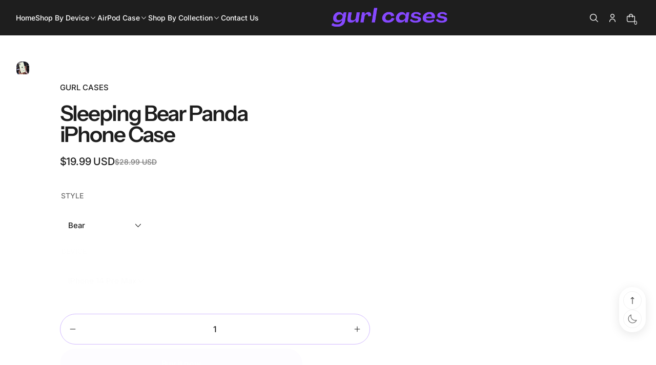

--- FILE ---
content_type: text/html; charset=utf-8
request_url: https://www.gurlcases.com/collections/couple-collection/products/sleeping-bear-panda-iphone-case
body_size: 54180
content:
<!doctype html>


<html
  
    dir='ltr'
  
  class='no-js'
  lang='en'
  xo-money-format='&lt;span class=money&gt;${{amount}}&lt;/span&gt;'
  xo-money-with-currency-format='&lt;span class=money&gt;${{amount}} USD&lt;/span&gt;'
>
  <head>
    <meta charset='utf-8'>
    <meta http-equiv='X-UA-Compatible' content='IE=edge'>
    <meta name='viewport' content='width=device-width,initial-scale=1'>
    <meta name='theme-color' content=''>
    <link rel='canonical' href='https://www.gurlcases.com/products/sleeping-bear-panda-iphone-case'>
    <link
      rel='preconnect'
      href='https://cdn.shopify.com'
      crossorigin
    >

    <script>
  window.Xotiny = {
    version: '1.0.0',
    name: 'Futurer',
  };
</script>

<link
        rel='icon'
        type='image/png'
        href='//www.gurlcases.com/cdn/shop/files/gc_favicon.png?crop=center&height=32&v=1751665142&width=32'
      ><link
        rel='preconnect'
        href='https://fonts.shopifycdn.com'
        crossorigin
      ><title>
  Sleeping Bear Panda iPhone Case - Gurl Cases</title>


    
      <meta name='description' content='Shop our cute sleeping bear panda iPhone cases. It&#39;s sure to protect your device from high-impact drops. Free Shipping!'>
    

    


<meta property='og:site_name' content='Gurl Cases'>
<meta property='og:url' content='https://www.gurlcases.com/products/sleeping-bear-panda-iphone-case'>
<meta property='og:title' content='Sleeping Bear Panda iPhone Case - Gurl Cases'>
<meta property='og:type' content='product'>
<meta property='og:description' content='Shop our cute sleeping bear panda iPhone cases. It&#39;s sure to protect your device from high-impact drops. Free Shipping!'><meta property='og:image' content='http://www.gurlcases.com/cdn/shop/products/sleeping-bear-panda-iphone-case-38078395449565.jpg?v=1664605726'>
  <meta property='og:image:secure_url' content='https://www.gurlcases.com/cdn/shop/products/sleeping-bear-panda-iphone-case-38078395449565.jpg?v=1664605726'>
  <meta property='og:image:width' content='800'>
  <meta property='og:image:height' content='800'><meta property='og:price:amount' content='19.99'>
  <meta property='og:price:currency' content='USD'><meta name='twitter:card' content='summary_large_image'>
<meta name='twitter:title' content='Sleeping Bear Panda iPhone Case - Gurl Cases'>
<meta name='twitter:description' content='Shop our cute sleeping bear panda iPhone cases. It&#39;s sure to protect your device from high-impact drops. Free Shipping!'>


    <script>window.performance && window.performance.mark && window.performance.mark('shopify.content_for_header.start');</script><meta name="google-site-verification" content="6k-amAdN4UyFddcsnUDAOh6NrmRVfLbs38s-0hxJm8E">
<meta id="shopify-digital-wallet" name="shopify-digital-wallet" content="/29954769034/digital_wallets/dialog">
<meta name="shopify-checkout-api-token" content="b8d258da42e4ffcce1ed8c5a6635bcfa">
<meta id="in-context-paypal-metadata" data-shop-id="29954769034" data-venmo-supported="false" data-environment="production" data-locale="en_US" data-paypal-v4="true" data-currency="USD">
<link rel="alternate" hreflang="x-default" href="https://www.gurlcases.com/products/sleeping-bear-panda-iphone-case">
<link rel="alternate" hreflang="en" href="https://www.gurlcases.com/products/sleeping-bear-panda-iphone-case">
<link rel="alternate" hreflang="en-AU" href="https://www.gurlcases.com/en-au/products/sleeping-bear-panda-iphone-case">
<link rel="alternate" hreflang="en-CA" href="https://www.gurlcases.com/en-ca/products/sleeping-bear-panda-iphone-case">
<link rel="alternate" hreflang="en-FR" href="https://www.gurlcases.com/en-fr/products/sleeping-bear-panda-iphone-case">
<link rel="alternate" hreflang="en-DE" href="https://www.gurlcases.com/en-de/products/sleeping-bear-panda-iphone-case">
<link rel="alternate" hreflang="en-IT" href="https://www.gurlcases.com/en-it/products/sleeping-bear-panda-iphone-case">
<link rel="alternate" hreflang="en-SA" href="https://www.gurlcases.com/en-sa/products/sleeping-bear-panda-iphone-case">
<link rel="alternate" hreflang="en-CH" href="https://www.gurlcases.com/en-ch/products/sleeping-bear-panda-iphone-case">
<link rel="alternate" hreflang="en-GB" href="https://www.gurlcases.com/en-gb/products/sleeping-bear-panda-iphone-case">
<link rel="alternate" type="application/json+oembed" href="https://www.gurlcases.com/products/sleeping-bear-panda-iphone-case.oembed">
<script async="async" src="/checkouts/internal/preloads.js?locale=en-US"></script>
<script id="shopify-features" type="application/json">{"accessToken":"b8d258da42e4ffcce1ed8c5a6635bcfa","betas":["rich-media-storefront-analytics"],"domain":"www.gurlcases.com","predictiveSearch":true,"shopId":29954769034,"locale":"en"}</script>
<script>var Shopify = Shopify || {};
Shopify.shop = "consol-cases.myshopify.com";
Shopify.locale = "en";
Shopify.currency = {"active":"USD","rate":"1.0"};
Shopify.country = "US";
Shopify.theme = {"name":"Futurer","id":151887773917,"schema_name":"Futurer","schema_version":"2.0.0","theme_store_id":3341,"role":"main"};
Shopify.theme.handle = "null";
Shopify.theme.style = {"id":null,"handle":null};
Shopify.cdnHost = "www.gurlcases.com/cdn";
Shopify.routes = Shopify.routes || {};
Shopify.routes.root = "/";</script>
<script type="module">!function(o){(o.Shopify=o.Shopify||{}).modules=!0}(window);</script>
<script>!function(o){function n(){var o=[];function n(){o.push(Array.prototype.slice.apply(arguments))}return n.q=o,n}var t=o.Shopify=o.Shopify||{};t.loadFeatures=n(),t.autoloadFeatures=n()}(window);</script>
<script id="shop-js-analytics" type="application/json">{"pageType":"product"}</script>
<script defer="defer" async type="module" src="//www.gurlcases.com/cdn/shopifycloud/shop-js/modules/v2/client.init-shop-cart-sync_BT-GjEfc.en.esm.js"></script>
<script defer="defer" async type="module" src="//www.gurlcases.com/cdn/shopifycloud/shop-js/modules/v2/chunk.common_D58fp_Oc.esm.js"></script>
<script defer="defer" async type="module" src="//www.gurlcases.com/cdn/shopifycloud/shop-js/modules/v2/chunk.modal_xMitdFEc.esm.js"></script>
<script type="module">
  await import("//www.gurlcases.com/cdn/shopifycloud/shop-js/modules/v2/client.init-shop-cart-sync_BT-GjEfc.en.esm.js");
await import("//www.gurlcases.com/cdn/shopifycloud/shop-js/modules/v2/chunk.common_D58fp_Oc.esm.js");
await import("//www.gurlcases.com/cdn/shopifycloud/shop-js/modules/v2/chunk.modal_xMitdFEc.esm.js");

  window.Shopify.SignInWithShop?.initShopCartSync?.({"fedCMEnabled":true,"windoidEnabled":true});

</script>
<script id="__st">var __st={"a":29954769034,"offset":-18000,"reqid":"6905c9fd-2a61-40e7-aca6-016efdf1a848-1769405326","pageurl":"www.gurlcases.com\/collections\/couple-collection\/products\/sleeping-bear-panda-iphone-case","u":"7cad896610df","p":"product","rtyp":"product","rid":6608291201190};</script>
<script>window.ShopifyPaypalV4VisibilityTracking = true;</script>
<script id="captcha-bootstrap">!function(){'use strict';const t='contact',e='account',n='new_comment',o=[[t,t],['blogs',n],['comments',n],[t,'customer']],c=[[e,'customer_login'],[e,'guest_login'],[e,'recover_customer_password'],[e,'create_customer']],r=t=>t.map((([t,e])=>`form[action*='/${t}']:not([data-nocaptcha='true']) input[name='form_type'][value='${e}']`)).join(','),a=t=>()=>t?[...document.querySelectorAll(t)].map((t=>t.form)):[];function s(){const t=[...o],e=r(t);return a(e)}const i='password',u='form_key',d=['recaptcha-v3-token','g-recaptcha-response','h-captcha-response',i],f=()=>{try{return window.sessionStorage}catch{return}},m='__shopify_v',_=t=>t.elements[u];function p(t,e,n=!1){try{const o=window.sessionStorage,c=JSON.parse(o.getItem(e)),{data:r}=function(t){const{data:e,action:n}=t;return t[m]||n?{data:e,action:n}:{data:t,action:n}}(c);for(const[e,n]of Object.entries(r))t.elements[e]&&(t.elements[e].value=n);n&&o.removeItem(e)}catch(o){console.error('form repopulation failed',{error:o})}}const l='form_type',E='cptcha';function T(t){t.dataset[E]=!0}const w=window,h=w.document,L='Shopify',v='ce_forms',y='captcha';let A=!1;((t,e)=>{const n=(g='f06e6c50-85a8-45c8-87d0-21a2b65856fe',I='https://cdn.shopify.com/shopifycloud/storefront-forms-hcaptcha/ce_storefront_forms_captcha_hcaptcha.v1.5.2.iife.js',D={infoText:'Protected by hCaptcha',privacyText:'Privacy',termsText:'Terms'},(t,e,n)=>{const o=w[L][v],c=o.bindForm;if(c)return c(t,g,e,D).then(n);var r;o.q.push([[t,g,e,D],n]),r=I,A||(h.body.append(Object.assign(h.createElement('script'),{id:'captcha-provider',async:!0,src:r})),A=!0)});var g,I,D;w[L]=w[L]||{},w[L][v]=w[L][v]||{},w[L][v].q=[],w[L][y]=w[L][y]||{},w[L][y].protect=function(t,e){n(t,void 0,e),T(t)},Object.freeze(w[L][y]),function(t,e,n,w,h,L){const[v,y,A,g]=function(t,e,n){const i=e?o:[],u=t?c:[],d=[...i,...u],f=r(d),m=r(i),_=r(d.filter((([t,e])=>n.includes(e))));return[a(f),a(m),a(_),s()]}(w,h,L),I=t=>{const e=t.target;return e instanceof HTMLFormElement?e:e&&e.form},D=t=>v().includes(t);t.addEventListener('submit',(t=>{const e=I(t);if(!e)return;const n=D(e)&&!e.dataset.hcaptchaBound&&!e.dataset.recaptchaBound,o=_(e),c=g().includes(e)&&(!o||!o.value);(n||c)&&t.preventDefault(),c&&!n&&(function(t){try{if(!f())return;!function(t){const e=f();if(!e)return;const n=_(t);if(!n)return;const o=n.value;o&&e.removeItem(o)}(t);const e=Array.from(Array(32),(()=>Math.random().toString(36)[2])).join('');!function(t,e){_(t)||t.append(Object.assign(document.createElement('input'),{type:'hidden',name:u})),t.elements[u].value=e}(t,e),function(t,e){const n=f();if(!n)return;const o=[...t.querySelectorAll(`input[type='${i}']`)].map((({name:t})=>t)),c=[...d,...o],r={};for(const[a,s]of new FormData(t).entries())c.includes(a)||(r[a]=s);n.setItem(e,JSON.stringify({[m]:1,action:t.action,data:r}))}(t,e)}catch(e){console.error('failed to persist form',e)}}(e),e.submit())}));const S=(t,e)=>{t&&!t.dataset[E]&&(n(t,e.some((e=>e===t))),T(t))};for(const o of['focusin','change'])t.addEventListener(o,(t=>{const e=I(t);D(e)&&S(e,y())}));const B=e.get('form_key'),M=e.get(l),P=B&&M;t.addEventListener('DOMContentLoaded',(()=>{const t=y();if(P)for(const e of t)e.elements[l].value===M&&p(e,B);[...new Set([...A(),...v().filter((t=>'true'===t.dataset.shopifyCaptcha))])].forEach((e=>S(e,t)))}))}(h,new URLSearchParams(w.location.search),n,t,e,['guest_login'])})(!0,!1)}();</script>
<script integrity="sha256-4kQ18oKyAcykRKYeNunJcIwy7WH5gtpwJnB7kiuLZ1E=" data-source-attribution="shopify.loadfeatures" defer="defer" src="//www.gurlcases.com/cdn/shopifycloud/storefront/assets/storefront/load_feature-a0a9edcb.js" crossorigin="anonymous"></script>
<script data-source-attribution="shopify.dynamic_checkout.dynamic.init">var Shopify=Shopify||{};Shopify.PaymentButton=Shopify.PaymentButton||{isStorefrontPortableWallets:!0,init:function(){window.Shopify.PaymentButton.init=function(){};var t=document.createElement("script");t.src="https://www.gurlcases.com/cdn/shopifycloud/portable-wallets/latest/portable-wallets.en.js",t.type="module",document.head.appendChild(t)}};
</script>
<script data-source-attribution="shopify.dynamic_checkout.buyer_consent">
  function portableWalletsHideBuyerConsent(e){var t=document.getElementById("shopify-buyer-consent"),n=document.getElementById("shopify-subscription-policy-button");t&&n&&(t.classList.add("hidden"),t.setAttribute("aria-hidden","true"),n.removeEventListener("click",e))}function portableWalletsShowBuyerConsent(e){var t=document.getElementById("shopify-buyer-consent"),n=document.getElementById("shopify-subscription-policy-button");t&&n&&(t.classList.remove("hidden"),t.removeAttribute("aria-hidden"),n.addEventListener("click",e))}window.Shopify?.PaymentButton&&(window.Shopify.PaymentButton.hideBuyerConsent=portableWalletsHideBuyerConsent,window.Shopify.PaymentButton.showBuyerConsent=portableWalletsShowBuyerConsent);
</script>
<script>
  function portableWalletsCleanup(e){e&&e.src&&console.error("Failed to load portable wallets script "+e.src);var t=document.querySelectorAll("shopify-accelerated-checkout .shopify-payment-button__skeleton, shopify-accelerated-checkout-cart .wallet-cart-button__skeleton"),e=document.getElementById("shopify-buyer-consent");for(let e=0;e<t.length;e++)t[e].remove();e&&e.remove()}function portableWalletsNotLoadedAsModule(e){e instanceof ErrorEvent&&"string"==typeof e.message&&e.message.includes("import.meta")&&"string"==typeof e.filename&&e.filename.includes("portable-wallets")&&(window.removeEventListener("error",portableWalletsNotLoadedAsModule),window.Shopify.PaymentButton.failedToLoad=e,"loading"===document.readyState?document.addEventListener("DOMContentLoaded",window.Shopify.PaymentButton.init):window.Shopify.PaymentButton.init())}window.addEventListener("error",portableWalletsNotLoadedAsModule);
</script>

<script type="module" src="https://www.gurlcases.com/cdn/shopifycloud/portable-wallets/latest/portable-wallets.en.js" onError="portableWalletsCleanup(this)" crossorigin="anonymous"></script>
<script nomodule>
  document.addEventListener("DOMContentLoaded", portableWalletsCleanup);
</script>

<link id="shopify-accelerated-checkout-styles" rel="stylesheet" media="screen" href="https://www.gurlcases.com/cdn/shopifycloud/portable-wallets/latest/accelerated-checkout-backwards-compat.css" crossorigin="anonymous">
<style id="shopify-accelerated-checkout-cart">
        #shopify-buyer-consent {
  margin-top: 1em;
  display: inline-block;
  width: 100%;
}

#shopify-buyer-consent.hidden {
  display: none;
}

#shopify-subscription-policy-button {
  background: none;
  border: none;
  padding: 0;
  text-decoration: underline;
  font-size: inherit;
  cursor: pointer;
}

#shopify-subscription-policy-button::before {
  box-shadow: none;
}

      </style>

<script>window.performance && window.performance.mark && window.performance.mark('shopify.content_for_header.end');</script>

    

<style data-shopify>
    @font-face {
  font-family: Inter;
  font-weight: 500;
  font-style: normal;
  font-display: swap;
  src: url("//www.gurlcases.com/cdn/fonts/inter/inter_n5.d7101d5e168594dd06f56f290dd759fba5431d97.woff2") format("woff2"),
       url("//www.gurlcases.com/cdn/fonts/inter/inter_n5.5332a76bbd27da00474c136abb1ca3cbbf259068.woff") format("woff");
}

    @font-face {
  font-family: Inter;
  font-weight: 700;
  font-style: normal;
  font-display: swap;
  src: url("//www.gurlcases.com/cdn/fonts/inter/inter_n7.02711e6b374660cfc7915d1afc1c204e633421e4.woff2") format("woff2"),
       url("//www.gurlcases.com/cdn/fonts/inter/inter_n7.6dab87426f6b8813070abd79972ceaf2f8d3b012.woff") format("woff");
}

    @font-face {
  font-family: Inter;
  font-weight: 500;
  font-style: italic;
  font-display: swap;
  src: url("//www.gurlcases.com/cdn/fonts/inter/inter_i5.4474f48e6ab2b1e01aa2b6d942dd27fa24f2d99f.woff2") format("woff2"),
       url("//www.gurlcases.com/cdn/fonts/inter/inter_i5.493dbd6ee8e49f4ad722ebb68d92f201af2c2f56.woff") format("woff");
}

    @font-face {
  font-family: Inter;
  font-weight: 700;
  font-style: italic;
  font-display: swap;
  src: url("//www.gurlcases.com/cdn/fonts/inter/inter_i7.b377bcd4cc0f160622a22d638ae7e2cd9b86ea4c.woff2") format("woff2"),
       url("//www.gurlcases.com/cdn/fonts/inter/inter_i7.7c69a6a34e3bb44fcf6f975857e13b9a9b25beb4.woff") format("woff");
}

    @font-face {
  font-family: "Instrument Sans";
  font-weight: 600;
  font-style: normal;
  font-display: swap;
  src: url("//www.gurlcases.com/cdn/fonts/instrument_sans/instrumentsans_n6.27dc66245013a6f7f317d383a3cc9a0c347fb42d.woff2") format("woff2"),
       url("//www.gurlcases.com/cdn/fonts/instrument_sans/instrumentsans_n6.1a71efbeeb140ec495af80aad612ad55e19e6d0e.woff") format("woff");
}


    
    :root,
    .color-background-1 {
    --color-background: 255,255,255;
    --color-background-2: 246,246,246;
    
    --gradient-background: #ffffff;
    
    --color-accent: 140,82,255;
    --color-accent-2: 140,82,255;
    --color-accent-3: 255,255,255;
    --color-accent-4: 255,255,255;
    --color-foreground: 30,30,30;
    --color-foreground-2: 255,255,255;
    --color-foreground-3: 255,255,255;
    --color-foreground-4: 30,30,30;
    --color-foreground-5: 30,30,30;
    --color-shadow: 18,18,18;
    --color-border: 229,229,229;
    --color-support-error: ,,;
    --color-button: 140,82,255;
    --color-button-text: 255,255,255;
    --color-secondary-button: 255,255,255;
    --color-secondary-button-text: 140,82,255;
    --color-tertiary-button: 75,168,235;
    --color-tertiary-button-text: 255,255,255;
    --color-gray-button: 238,238,238;
    --color-gray-button-text: 30,30,30;
    --color-dark-button: 30,30,30;
    --color-dark-button-text: 255,255,255;
    --color-light-button: 255,255,255;
    --color-light-button-text: 30,30,30;
    --color-link: 255,255,255;
    --color-badge-foreground: 30,30,30;
    --color-badge-background: 255,255,255;
    --color-badge-border: 30,30,30;
    --color-layer: 246,246,246;
    --color-error: 218,30,40;
    --color-success: 16,167,31;
    --color-waring: ,,;
    --color-overlay: 0,0,0;
    --color-overlay-2: 0,0,0;
    --color-blur: 19,90,178;
    --color-badge-sale-background: 218,30,40;
    --color-badge-sale-label: 255,255,255;
    --color-badge-new-background: 16,167,31;
    --color-badge-new-label: 255,255,255;
    --color-badge-sold-out-background: 238,238,238;
    --color-badge-sold-out-label: 77,77,77;
    --payment-terms-background-color: rgb(255 255 255);
    }
    
    
    .color-background-2 {
    --color-background: 30,30,30;
    --color-background-2: 8,37,103;
    
    --gradient-background: #1e1e1e;
    
    --color-accent: 140,82,255;
    --color-accent-2: 140,82,255;
    --color-accent-3: 255,255,255;
    --color-accent-4: 30,30,30;
    --color-foreground: 255,255,255;
    --color-foreground-2: 255,255,255;
    --color-foreground-3: 255,255,255;
    --color-foreground-4: 255,255,255;
    --color-foreground-5: 255,255,255;
    --color-shadow: 18,18,18;
    --color-border: 136,136,136;
    --color-support-error: ,,;
    --color-button: 140,82,255;
    --color-button-text: 255,255,255;
    --color-secondary-button: 255,255,255;
    --color-secondary-button-text: 140,82,255;
    --color-tertiary-button: 75,168,235;
    --color-tertiary-button-text: 255,255,255;
    --color-gray-button: 238,238,238;
    --color-gray-button-text: 30,30,30;
    --color-dark-button: 30,30,30;
    --color-dark-button-text: 255,255,255;
    --color-light-button: 255,255,255;
    --color-light-button-text: 77,77,77;
    --color-link: 255,255,255;
    --color-badge-foreground: 255,255,255;
    --color-badge-background: 30,30,30;
    --color-badge-border: 255,255,255;
    --color-layer: 49,49,49;
    --color-error: 218,30,40;
    --color-success: 21,181,37;
    --color-waring: ,,;
    --color-overlay: 255,255,255;
    --color-overlay-2: 0,0,0;
    --color-blur: 19,90,178;
    --color-badge-sale-background: 218,30,40;
    --color-badge-sale-label: 255,255,255;
    --color-badge-new-background: 16,167,31;
    --color-badge-new-label: 255,255,255;
    --color-badge-sold-out-background: 238,238,238;
    --color-badge-sold-out-label: 77,77,77;
    --payment-terms-background-color: rgb(30 30 30);
    }
    
    
    .color-inverse {
    --color-background: 246,246,246;
    --color-background-2: 184,184,184;
    
    --gradient-background: #f6f6f6;
    
    --color-accent: 140,82,255;
    --color-accent-2: 140,82,255;
    --color-accent-3: 255,255,255;
    --color-accent-4: 140,82,255;
    --color-foreground: 30,30,30;
    --color-foreground-2: 255,255,255;
    --color-foreground-3: 255,255,255;
    --color-foreground-4: 30,30,30;
    --color-foreground-5: 255,255,255;
    --color-shadow: 18,18,18;
    --color-border: 184,184,184;
    --color-support-error: ,,;
    --color-button: 15,97,255;
    --color-button-text: 255,255,255;
    --color-secondary-button: 255,255,255;
    --color-secondary-button-text: 15,97,255;
    --color-tertiary-button: 75,168,235;
    --color-tertiary-button-text: 255,255,255;
    --color-gray-button: 238,238,238;
    --color-gray-button-text: 30,30,30;
    --color-dark-button: 30,30,30;
    --color-dark-button-text: 255,255,255;
    --color-light-button: 255,255,255;
    --color-light-button-text: 30,30,30;
    --color-link: 255,255,255;
    --color-badge-foreground: 30,30,30;
    --color-badge-background: 246,246,246;
    --color-badge-border: 30,30,30;
    --color-layer: 255,255,255;
    --color-error: 218,30,40;
    --color-success: 21,181,37;
    --color-waring: ,,;
    --color-overlay: 0,0,0;
    --color-overlay-2: 255,255,255;
    --color-blur: 19,90,178;
    --color-badge-sale-background: 218,30,40;
    --color-badge-sale-label: 255,255,255;
    --color-badge-new-background: 16,167,31;
    --color-badge-new-label: 255,255,255;
    --color-badge-sold-out-background: 238,238,238;
    --color-badge-sold-out-label: 77,77,77;
    --payment-terms-background-color: rgb(246 246 246);
    }
    

    body, .color-background-1, .color-background-2, .color-inverse {
      color: rgba(var(--color-foreground));
      background-color: rgb(var(--color-background));
    }

    :root {

    /* corner-radius */
    --product-card-radius: 2.8rem;
    --collection-card-radius: 2rem;
    --article-card-radius: 0;
    --article-image-radius: 1rem;
    --button-radius: 10rem;
    --button-radius-1: 8.6rem;
    --button-icon-radius-boxed: 0.6rem;
    --button-icon-radius-circle: 50%;
    --add-cart-radius: 0.6rem;
    --pagination-radius: 0.8rem;
    --input-radius: 8.6rem;
    --textarea-radius: 0.6rem;
    --chart-radius: 2rem;
    --tag-radius: 0.5rem;
    --tag-popular-radius: 0.6rem;
    --badge-radius: 1.6rem;
    --gallery-radius: 2rem;
    --drawer-radius: 10rem;
    --header-radius-1: 1.4rem;
    --header-radius-2: 2.35rem;
    --mega-menu-radius: 2rem;
    --toggle-tab-radius: 1rem;
    --toggle-trigger-radius: 5.6rem;
    --circle-radius: 50%;
    --image-radius: 1rem;
    --general-radius-1: 1rem;
    --general-radius-2: 1.5rem;
    --general-radius-3: 2rem;
    --general-radius-4: 0.6rem;
    --modal-corner-radius: 2rem;
    --drawer-corner-radius: 0;
    --tooltip-corner-radius: 2rem;

    --font-body-desktop-size: 1.6rem;
    --font-body-mobile-size: 1.5rem;
    --font-body-family: Inter, sans-serif;
    --font-body-style: normal;
    --font-body-weight: 500;
    --font-body-weight-bold: 500;

    --font-heading-family: "Instrument Sans", sans-serif;
    --font-heading-style: normal;
    --font-heading-weight: 600;
    /* --font-heading-weight: ; */

    --font-body-scale: 1.0;
    --font-heading-1-scale: 1.0;
    --font-heading-2-scale: 1.0;
    --font-heading-3-scale: 1.0;
    --font-heading-4-scale: 1.0;
    --font-heading-5-scale: 1.0;
    --font-heading-6-scale: 1.0;

    --media-padding: px;
    --media-border-opacity: 0.05;
    --media-border-width: 0px;
    --media-radius: 0px;
    --media-shadow-opacity: 0.0;
    --media-shadow-horizontal-offset: px;
    --media-shadow-vertical-offset: px;
    --media-shadow-blur-radius: px;
    --media-shadow-visible: 0;

    --page-width: 192rem;
    --page-width-margin: 0rem;

    --layout-border-radius:0.0rem;

    --product-card-image-padding: 0.0rem;
    --product-card-content-padding-horizontal: 0.0rem;
    --product-card-content-padding-vertical: 0.0rem;
    --product-card-text-alignment: center;
    --product-card-border-width: 0.0rem;
    --product-card-border-opacity: 0.1;
    --product-card-shadow-opacity: 0.0;
    --product-card-shadow-visible: 0;
    --product-card-shadow-horizontal-offset: 0.0rem;
    --product-card-shadow-vertical-offset: 0.0rem;
    --product-card-shadow-blur-radius: 0.0rem;

    --collection-card-image-padding: 0.0rem;
    --collection-card-content-padding-horizontal: 0.0rem;
    --collection-card-content-padding-vertical: 0.0rem;
    --collection-card-text-alignment: ;
    --collection-card-border-width: 0.0rem;
    --collection-card-border-opacity: 0.0;
    --collection-card-shadow-opacity: 0.0;
    --collection-card-shadow-visible: 0;
    --collection-card-shadow-horizontal-offset: 0.0rem;
    --collection-card-shadow-vertical-offset: 0.0rem;
    --collection-card-shadow-blur-radius: 0.0rem;

    --article-card-image-padding: 0.0rem;
    --article-card-content-padding-vertical: 1.6rem;
    --article-card-content-padding-horizontal: 0.0rem;
    --article-card-text-alignment: left;
    --article-card-border-width: 0.0rem;
    --article-card-border-opacity: 0.1;
    --article-card-shadow-opacity: 0.0;
    --article-card-shadow-visible: 0;
    --article-card-shadow-horizontal-offset: 0.0rem;
    --article-card-shadow-vertical-offset: 0.0rem;
    --article-card-shadow-blur-radius: 0.0rem;

    --badge-corner-radius: 0.0rem;

    --modal-border-width: 0px;
    --modal-border-opacity: 0.0;
    --modal-shadow-opacity: 0.0;
    --modal-shadow-horizontal-offset: px;
    --modal-shadow-vertical-offset: px;
    --modal-shadow-blur-radius: px;
    --modal-padding: 20px;
    --modal-margin: 20px;
    --modal-backdrop-opacity: 0.5;
    --modal-backdrop-blur: 0px;

    --drawer-border-width: 0px;
    --drawer-border-opacity: 0.0;
    --drawer-shadow-opacity: 0.0;
    --drawer-shadow-horizontal-offset: px;
    --drawer-shadow-vertical-offset: px;
    --drawer-shadow-blur-radius: px;
    --drawer-padding: 40px;
    --drawer-margin: 0px;
    --drawer-backdrop-opacity: 0.4;
    --drawer-backdrop-blur: 0px;

    --spacing-sections-desktop: 0px;
    --spacing-sections-mobile: 0px; --grid-desktop-vertical-spacing: 28px; --grid-desktop-horizontal-spacing: 28px;
    --grid-mobile-vertical-spacing: 14px;
    --grid-mobile-horizontal-spacing: 14px;

    --buttons-radius: px;
    --buttons-radius-outset: 0px;
    --buttons-border-width: 0px;
    --buttons-border-opacity: 0.1;
    --buttons-shadow-opacity: 0.0;
    --buttons-shadow-visible: 0;
    --buttons-shadow-horizontal-offset: px;
    --buttons-shadow-vertical-offset: px;
    --buttons-shadow-blur-radius: px;
    --buttons-border-offset: 0px;
    --buttons-background-opacity: 1.0;
    --buttons-scale: 1.0;

    --inputs-radius: px;
    --inputs-border-width: px;
    --inputs-border-opacity: 0.0;
    --inputs-shadow-opacity: 0.0;
    --inputs-shadow-background-opacity: 0.0;
    --inputs-shadow-horizontal-offset: px;
    --inputs-margin-offset: 0px;
    --inputs-shadow-vertical-offset: px;
    --inputs-shadow-blur-radius: px;
    --inputs-radius-outset: 0px;

    --variant-pills-radius: px;
    --variant-pills-border-width: px;
    --variant-pills-border-opacity: 0.0;
    --variant-pills-shadow-opacity: 0.0;
    --variant-pills-shadow-horizontal-offset: px;
    --variant-pills-shadow-vertical-offset: px;
    --variant-pills-shadow-blur-radius: px;
    /* add */
    --logo: ;
    --logo-size: 90px;
  }
</style>

<script>
  window.settings = {
      animate_duration: 500,
      animate_effect: 'fade-up',
      animate_strength: 1,
      modal_animate: 'zoom',
      modal_easing: 'decay',
      modal_duration: 300,
      drawer_easing: 'decay',
      drawer_duration: 400,
      image_lazyload: true,
      color_scheme_ids: [
        "background-1",
        "background-2",
        "inverse",
        ],
    
    
      dark_mode_mapping: `Scheme 1: Scheme 2
Scheme 3: Scheme 2`,
    
    
      quick_link: true,
    
    
      cart_free_shipping_min_amount: 20,
    
  }
</script>


    <link href="//www.gurlcases.com/cdn/shop/t/4/assets/xo-webcomponents.min.css?v=6731153489376044031752535136" rel="stylesheet" type="text/css" media="all" />
    <link href="//www.gurlcases.com/cdn/shop/t/4/assets/styles.css?v=137522487547752103091752535094" rel="stylesheet" type="text/css" media="all" />

      <link rel='preload' as='font' href='//www.gurlcases.com/cdn/fonts/inter/inter_n5.d7101d5e168594dd06f56f290dd759fba5431d97.woff2' type='font/woff2' crossorigin>
      

      <link rel='preload' as='font' href='//www.gurlcases.com/cdn/fonts/instrument_sans/instrumentsans_n6.27dc66245013a6f7f317d383a3cc9a0c347fb42d.woff2' type='font/woff2' crossorigin>
      
<script>
      document.documentElement.className = document.documentElement.className.replace('no-js', 'js');
      if (Shopify.designMode) {
        document.documentElement.classList.add('shopify-design-mode');
      }
      window.xoImgDevicePixelRatio = 1.5;
    </script>

    <script src='//www.gurlcases.com/cdn/shop/t/4/assets/xo-webcomponents.min.js?v=40294213501020570611752535138' defer></script>
    
    <script src='//www.gurlcases.com/cdn/shop/t/4/assets/main.js?v=39667481433683031301752534783' defer></script>
  <!-- BEGIN app block: shopify://apps/tinyseo/blocks/breadcrumbs-json-ld-embed/0605268f-f7c4-4e95-b560-e43df7d59ae4 --><script type="application/ld+json" id="tinyimg-breadcrumbs-json-ld">
      {
        "@context": "https://schema.org",
        "@type": "BreadcrumbList",
        "itemListElement": [
          {
            "@type": "ListItem",
            "position": 1,
            "item": {
              "@id": "https://www.gurlcases.com",
          "name": "Home"
        }
      }
      
        
        
      ,{
        "@type": "ListItem",
        "position": 2,
        "item": {
          "@id": "https://www.gurlcases.com/collections/aesthetic-phone-cases",
          "name": "Aesthetic Phone Cases"
        }
      }
      
      ,{
        "@type": "ListItem",
        "position": 3,
        "item": {
          "@id": "https://www.gurlcases.com/products/sleeping-bear-panda-iphone-case",
          "name": "Sleeping Bear Panda iPhone Case"
        }
      }
      
      ]
    }
  </script>
<!-- END app block --><!-- BEGIN app block: shopify://apps/tinyseo/blocks/product-json-ld-embed/0605268f-f7c4-4e95-b560-e43df7d59ae4 --><script type="application/ld+json" id="tinyimg-product-json-ld">{
  "@context": "https://schema.org/",
  "@type": "Product",
  "@id": "https://www.gurlcases.com/products/sleeping-bear-panda-iphone-case",

  "category": "",
  
"offers" : [
  {
  "@type" : "Offer" ,
  "mpn": 43361197949149,

  "sku": "14:771#037;10:350466#For iPhone 14Pro Max",
  
  "priceCurrency" : "USD" ,
  "price": "19.99",
  "priceValidUntil": "2026-04-26",
  
  
  "priceSpecification": {
    "@type": "UnitPriceSpecification",
    "price": "28.99",
    "priceCurrency": "USD",
    "priceType": "https://schema.org/ListPrice"
  },
  
  
  
  "availability" : "http://schema.org/InStock",
  
  "itemCondition": "http://schema.org/NewCondition",
  

  "name": "Bear / iPhone 14 Pro Max",
  "url" : "https://www.gurlcases.com/products/sleeping-bear-panda-iphone-case?variant=43361197949149",
  
  "image": "https://www.gurlcases.com/cdn/shop/products/sleeping-bear-panda-iphone-case-38078387192029.jpg?v=1664605573",

  
  
  "hasMerchantReturnPolicy": {
    "@type": "MerchantReturnPolicy",
    "returnPolicyCategory": "https://schema.org/MerchantReturnFiniteReturnWindow",
    
    "url" : "https://www.gurlcases.com/policies/refund-policy",
    
    
    

    "applicableCountry": "ZZ",
"returnMethod": [
      
      "https://schema.org/ReturnByMail",
      "https://schema.org/KeepProduct"
    ],
    
    "merchantReturnDays": "30",
    

    "returnFees": "https://schema.org/ReturnShippingFees",
    
    "returnShippingFeesAmount": {
      "@type": "MonetaryAmount",
      "value": "6.99",
      "currency": "USD"
    },
    
    
    "restockingFee": {
      "@type": "MonetaryAmount",
      "value": "0",
      "currency": "USD"
    },
    
    "refundType": "https://schema.org/FullRefund"
  
  },
  
  
  
  "shippingDetails": [
    
    {
      "@type": "OfferShippingDetails",
      "shippingDestination": {
         "@type": "DefinedRegion",
         "addressCountry": "US"
      },
      
      "shippingRate": {
        "@type": "MonetaryAmount",
        "value": 0,
        "currency": "USD"
      },
      
      "deliveryTime": {
        "@type": "ShippingDeliveryTime",
        "handlingTime": {
          "@type": "QuantitativeValue",
          "minValue": 1,
          "maxValue": 3,
          "unitCode": "DAY"
        },
        "transitTime": {
          "@type": "QuantitativeValue",
          "minValue": 5,
          "maxValue": 14,
          "unitCode": "DAY"
        }
      }
    }
    
    ,
    {
      "@type": "OfferShippingDetails",
      "shippingDestination": {
         "@type": "DefinedRegion",
         "addressCountry": "GB"
      },
      
      "shippingRate": {
        "@type": "MonetaryAmount",
        "value": 0,
        "currency": "USD"
      },
      
      "deliveryTime": {
        "@type": "ShippingDeliveryTime",
        "handlingTime": {
          "@type": "QuantitativeValue",
          "minValue": 1,
          "maxValue": 3,
          "unitCode": "DAY"
        },
        "transitTime": {
          "@type": "QuantitativeValue",
          "minValue": 5,
          "maxValue": 14,
          "unitCode": "DAY"
        }
      }
    }
    
    
  ],
  
  "seller" : {
  "@type" : "Organization",
  "name" : "Gurl Cases"
  }
  },
  {
  "@type" : "Offer" ,
  "mpn": 43361197818077,

  "sku": "14:771#037;10:396#For iPhone 14 Pro",
  
  "priceCurrency" : "USD" ,
  "price": "19.99",
  "priceValidUntil": "2026-04-26",
  
  
  "priceSpecification": {
    "@type": "UnitPriceSpecification",
    "price": "28.99",
    "priceCurrency": "USD",
    "priceType": "https://schema.org/ListPrice"
  },
  
  
  
  "availability" : "http://schema.org/InStock",
  
  "itemCondition": "http://schema.org/NewCondition",
  

  "name": "Bear / iPhone 14 Pro",
  "url" : "https://www.gurlcases.com/products/sleeping-bear-panda-iphone-case?variant=43361197818077",
  
  "image": "https://www.gurlcases.com/cdn/shop/products/sleeping-bear-panda-iphone-case-38078387192029.jpg?v=1664605573",

  
  
  "hasMerchantReturnPolicy": {
    "@type": "MerchantReturnPolicy",
    "returnPolicyCategory": "https://schema.org/MerchantReturnFiniteReturnWindow",
    
    "url" : "https://www.gurlcases.com/policies/refund-policy",
    
    
    

    "applicableCountry": "ZZ",
"returnMethod": [
      
      "https://schema.org/ReturnByMail",
      "https://schema.org/KeepProduct"
    ],
    
    "merchantReturnDays": "30",
    

    "returnFees": "https://schema.org/ReturnShippingFees",
    
    "returnShippingFeesAmount": {
      "@type": "MonetaryAmount",
      "value": "6.99",
      "currency": "USD"
    },
    
    
    "restockingFee": {
      "@type": "MonetaryAmount",
      "value": "0",
      "currency": "USD"
    },
    
    "refundType": "https://schema.org/FullRefund"
  
  },
  
  
  
  "shippingDetails": [
    
    {
      "@type": "OfferShippingDetails",
      "shippingDestination": {
         "@type": "DefinedRegion",
         "addressCountry": "US"
      },
      
      "shippingRate": {
        "@type": "MonetaryAmount",
        "value": 0,
        "currency": "USD"
      },
      
      "deliveryTime": {
        "@type": "ShippingDeliveryTime",
        "handlingTime": {
          "@type": "QuantitativeValue",
          "minValue": 1,
          "maxValue": 3,
          "unitCode": "DAY"
        },
        "transitTime": {
          "@type": "QuantitativeValue",
          "minValue": 5,
          "maxValue": 14,
          "unitCode": "DAY"
        }
      }
    }
    
    ,
    {
      "@type": "OfferShippingDetails",
      "shippingDestination": {
         "@type": "DefinedRegion",
         "addressCountry": "GB"
      },
      
      "shippingRate": {
        "@type": "MonetaryAmount",
        "value": 0,
        "currency": "USD"
      },
      
      "deliveryTime": {
        "@type": "ShippingDeliveryTime",
        "handlingTime": {
          "@type": "QuantitativeValue",
          "minValue": 1,
          "maxValue": 3,
          "unitCode": "DAY"
        },
        "transitTime": {
          "@type": "QuantitativeValue",
          "minValue": 5,
          "maxValue": 14,
          "unitCode": "DAY"
        }
      }
    }
    
    
  ],
  
  "seller" : {
  "@type" : "Organization",
  "name" : "Gurl Cases"
  }
  },
  {
  "@type" : "Offer" ,
  "mpn": 43361197883613,

  "sku": "14:771#037;10:201662808#For iPhone 14 Plus",
  
  "priceCurrency" : "USD" ,
  "price": "19.99",
  "priceValidUntil": "2026-04-26",
  
  
  "priceSpecification": {
    "@type": "UnitPriceSpecification",
    "price": "28.99",
    "priceCurrency": "USD",
    "priceType": "https://schema.org/ListPrice"
  },
  
  
  
  "availability" : "http://schema.org/InStock",
  
  "itemCondition": "http://schema.org/NewCondition",
  

  "name": "Bear / iPhone 14 Plus",
  "url" : "https://www.gurlcases.com/products/sleeping-bear-panda-iphone-case?variant=43361197883613",
  
  "image": "https://www.gurlcases.com/cdn/shop/products/sleeping-bear-panda-iphone-case-38078387192029.jpg?v=1664605573",

  
  
  "hasMerchantReturnPolicy": {
    "@type": "MerchantReturnPolicy",
    "returnPolicyCategory": "https://schema.org/MerchantReturnFiniteReturnWindow",
    
    "url" : "https://www.gurlcases.com/policies/refund-policy",
    
    
    

    "applicableCountry": "ZZ",
"returnMethod": [
      
      "https://schema.org/ReturnByMail",
      "https://schema.org/KeepProduct"
    ],
    
    "merchantReturnDays": "30",
    

    "returnFees": "https://schema.org/ReturnShippingFees",
    
    "returnShippingFeesAmount": {
      "@type": "MonetaryAmount",
      "value": "6.99",
      "currency": "USD"
    },
    
    
    "restockingFee": {
      "@type": "MonetaryAmount",
      "value": "0",
      "currency": "USD"
    },
    
    "refundType": "https://schema.org/FullRefund"
  
  },
  
  
  
  "shippingDetails": [
    
    {
      "@type": "OfferShippingDetails",
      "shippingDestination": {
         "@type": "DefinedRegion",
         "addressCountry": "US"
      },
      
      "shippingRate": {
        "@type": "MonetaryAmount",
        "value": 0,
        "currency": "USD"
      },
      
      "deliveryTime": {
        "@type": "ShippingDeliveryTime",
        "handlingTime": {
          "@type": "QuantitativeValue",
          "minValue": 1,
          "maxValue": 3,
          "unitCode": "DAY"
        },
        "transitTime": {
          "@type": "QuantitativeValue",
          "minValue": 5,
          "maxValue": 14,
          "unitCode": "DAY"
        }
      }
    }
    
    ,
    {
      "@type": "OfferShippingDetails",
      "shippingDestination": {
         "@type": "DefinedRegion",
         "addressCountry": "GB"
      },
      
      "shippingRate": {
        "@type": "MonetaryAmount",
        "value": 0,
        "currency": "USD"
      },
      
      "deliveryTime": {
        "@type": "ShippingDeliveryTime",
        "handlingTime": {
          "@type": "QuantitativeValue",
          "minValue": 1,
          "maxValue": 3,
          "unitCode": "DAY"
        },
        "transitTime": {
          "@type": "QuantitativeValue",
          "minValue": 5,
          "maxValue": 14,
          "unitCode": "DAY"
        }
      }
    }
    
    
  ],
  
  "seller" : {
  "@type" : "Organization",
  "name" : "Gurl Cases"
  }
  },
  {
  "@type" : "Offer" ,
  "mpn": 43361197752541,

  "sku": "14:771#037;10:501#For iPhone 14",
  
  "priceCurrency" : "USD" ,
  "price": "19.99",
  "priceValidUntil": "2026-04-26",
  
  
  "priceSpecification": {
    "@type": "UnitPriceSpecification",
    "price": "28.99",
    "priceCurrency": "USD",
    "priceType": "https://schema.org/ListPrice"
  },
  
  
  
  "availability" : "http://schema.org/InStock",
  
  "itemCondition": "http://schema.org/NewCondition",
  

  "name": "Bear / iPhone 14",
  "url" : "https://www.gurlcases.com/products/sleeping-bear-panda-iphone-case?variant=43361197752541",
  
  "image": "https://www.gurlcases.com/cdn/shop/products/sleeping-bear-panda-iphone-case-38078387192029.jpg?v=1664605573",

  
  
  "hasMerchantReturnPolicy": {
    "@type": "MerchantReturnPolicy",
    "returnPolicyCategory": "https://schema.org/MerchantReturnFiniteReturnWindow",
    
    "url" : "https://www.gurlcases.com/policies/refund-policy",
    
    
    

    "applicableCountry": "ZZ",
"returnMethod": [
      
      "https://schema.org/ReturnByMail",
      "https://schema.org/KeepProduct"
    ],
    
    "merchantReturnDays": "30",
    

    "returnFees": "https://schema.org/ReturnShippingFees",
    
    "returnShippingFeesAmount": {
      "@type": "MonetaryAmount",
      "value": "6.99",
      "currency": "USD"
    },
    
    
    "restockingFee": {
      "@type": "MonetaryAmount",
      "value": "0",
      "currency": "USD"
    },
    
    "refundType": "https://schema.org/FullRefund"
  
  },
  
  
  
  "shippingDetails": [
    
    {
      "@type": "OfferShippingDetails",
      "shippingDestination": {
         "@type": "DefinedRegion",
         "addressCountry": "US"
      },
      
      "shippingRate": {
        "@type": "MonetaryAmount",
        "value": 0,
        "currency": "USD"
      },
      
      "deliveryTime": {
        "@type": "ShippingDeliveryTime",
        "handlingTime": {
          "@type": "QuantitativeValue",
          "minValue": 1,
          "maxValue": 3,
          "unitCode": "DAY"
        },
        "transitTime": {
          "@type": "QuantitativeValue",
          "minValue": 5,
          "maxValue": 14,
          "unitCode": "DAY"
        }
      }
    }
    
    ,
    {
      "@type": "OfferShippingDetails",
      "shippingDestination": {
         "@type": "DefinedRegion",
         "addressCountry": "GB"
      },
      
      "shippingRate": {
        "@type": "MonetaryAmount",
        "value": 0,
        "currency": "USD"
      },
      
      "deliveryTime": {
        "@type": "ShippingDeliveryTime",
        "handlingTime": {
          "@type": "QuantitativeValue",
          "minValue": 1,
          "maxValue": 3,
          "unitCode": "DAY"
        },
        "transitTime": {
          "@type": "QuantitativeValue",
          "minValue": 5,
          "maxValue": 14,
          "unitCode": "DAY"
        }
      }
    }
    
    
  ],
  
  "seller" : {
  "@type" : "Organization",
  "name" : "Gurl Cases"
  }
  },
  {
  "@type" : "Offer" ,
  "mpn": 43361197588701,

  "sku": "14:771#037;10:1179#For iPhone 13Pro Max",
  
  "priceCurrency" : "USD" ,
  "price": "19.99",
  "priceValidUntil": "2026-04-26",
  
  
  "priceSpecification": {
    "@type": "UnitPriceSpecification",
    "price": "28.99",
    "priceCurrency": "USD",
    "priceType": "https://schema.org/ListPrice"
  },
  
  
  
  "availability" : "http://schema.org/InStock",
  
  "itemCondition": "http://schema.org/NewCondition",
  

  "name": "Bear / iPhone 13 Pro Max",
  "url" : "https://www.gurlcases.com/products/sleeping-bear-panda-iphone-case?variant=43361197588701",
  
  "image": "https://www.gurlcases.com/cdn/shop/products/sleeping-bear-panda-iphone-case-38078387192029.jpg?v=1664605573",

  
  
  "hasMerchantReturnPolicy": {
    "@type": "MerchantReturnPolicy",
    "returnPolicyCategory": "https://schema.org/MerchantReturnFiniteReturnWindow",
    
    "url" : "https://www.gurlcases.com/policies/refund-policy",
    
    
    

    "applicableCountry": "ZZ",
"returnMethod": [
      
      "https://schema.org/ReturnByMail",
      "https://schema.org/KeepProduct"
    ],
    
    "merchantReturnDays": "30",
    

    "returnFees": "https://schema.org/ReturnShippingFees",
    
    "returnShippingFeesAmount": {
      "@type": "MonetaryAmount",
      "value": "6.99",
      "currency": "USD"
    },
    
    
    "restockingFee": {
      "@type": "MonetaryAmount",
      "value": "0",
      "currency": "USD"
    },
    
    "refundType": "https://schema.org/FullRefund"
  
  },
  
  
  
  "shippingDetails": [
    
    {
      "@type": "OfferShippingDetails",
      "shippingDestination": {
         "@type": "DefinedRegion",
         "addressCountry": "US"
      },
      
      "shippingRate": {
        "@type": "MonetaryAmount",
        "value": 0,
        "currency": "USD"
      },
      
      "deliveryTime": {
        "@type": "ShippingDeliveryTime",
        "handlingTime": {
          "@type": "QuantitativeValue",
          "minValue": 1,
          "maxValue": 3,
          "unitCode": "DAY"
        },
        "transitTime": {
          "@type": "QuantitativeValue",
          "minValue": 5,
          "maxValue": 14,
          "unitCode": "DAY"
        }
      }
    }
    
    ,
    {
      "@type": "OfferShippingDetails",
      "shippingDestination": {
         "@type": "DefinedRegion",
         "addressCountry": "GB"
      },
      
      "shippingRate": {
        "@type": "MonetaryAmount",
        "value": 0,
        "currency": "USD"
      },
      
      "deliveryTime": {
        "@type": "ShippingDeliveryTime",
        "handlingTime": {
          "@type": "QuantitativeValue",
          "minValue": 1,
          "maxValue": 3,
          "unitCode": "DAY"
        },
        "transitTime": {
          "@type": "QuantitativeValue",
          "minValue": 5,
          "maxValue": 14,
          "unitCode": "DAY"
        }
      }
    }
    
    
  ],
  
  "seller" : {
  "@type" : "Organization",
  "name" : "Gurl Cases"
  }
  },
  {
  "@type" : "Offer" ,
  "mpn": 43361197523165,

  "sku": "14:771#037;10:1042#For iPhone 13 Pro",
  
  "priceCurrency" : "USD" ,
  "price": "19.99",
  "priceValidUntil": "2026-04-26",
  
  
  "priceSpecification": {
    "@type": "UnitPriceSpecification",
    "price": "28.99",
    "priceCurrency": "USD",
    "priceType": "https://schema.org/ListPrice"
  },
  
  
  
  "availability" : "http://schema.org/InStock",
  
  "itemCondition": "http://schema.org/NewCondition",
  

  "name": "Bear / iPhone 13 Pro",
  "url" : "https://www.gurlcases.com/products/sleeping-bear-panda-iphone-case?variant=43361197523165",
  
  "image": "https://www.gurlcases.com/cdn/shop/products/sleeping-bear-panda-iphone-case-38078387192029.jpg?v=1664605573",

  
  
  "hasMerchantReturnPolicy": {
    "@type": "MerchantReturnPolicy",
    "returnPolicyCategory": "https://schema.org/MerchantReturnFiniteReturnWindow",
    
    "url" : "https://www.gurlcases.com/policies/refund-policy",
    
    
    

    "applicableCountry": "ZZ",
"returnMethod": [
      
      "https://schema.org/ReturnByMail",
      "https://schema.org/KeepProduct"
    ],
    
    "merchantReturnDays": "30",
    

    "returnFees": "https://schema.org/ReturnShippingFees",
    
    "returnShippingFeesAmount": {
      "@type": "MonetaryAmount",
      "value": "6.99",
      "currency": "USD"
    },
    
    
    "restockingFee": {
      "@type": "MonetaryAmount",
      "value": "0",
      "currency": "USD"
    },
    
    "refundType": "https://schema.org/FullRefund"
  
  },
  
  
  
  "shippingDetails": [
    
    {
      "@type": "OfferShippingDetails",
      "shippingDestination": {
         "@type": "DefinedRegion",
         "addressCountry": "US"
      },
      
      "shippingRate": {
        "@type": "MonetaryAmount",
        "value": 0,
        "currency": "USD"
      },
      
      "deliveryTime": {
        "@type": "ShippingDeliveryTime",
        "handlingTime": {
          "@type": "QuantitativeValue",
          "minValue": 1,
          "maxValue": 3,
          "unitCode": "DAY"
        },
        "transitTime": {
          "@type": "QuantitativeValue",
          "minValue": 5,
          "maxValue": 14,
          "unitCode": "DAY"
        }
      }
    }
    
    ,
    {
      "@type": "OfferShippingDetails",
      "shippingDestination": {
         "@type": "DefinedRegion",
         "addressCountry": "GB"
      },
      
      "shippingRate": {
        "@type": "MonetaryAmount",
        "value": 0,
        "currency": "USD"
      },
      
      "deliveryTime": {
        "@type": "ShippingDeliveryTime",
        "handlingTime": {
          "@type": "QuantitativeValue",
          "minValue": 1,
          "maxValue": 3,
          "unitCode": "DAY"
        },
        "transitTime": {
          "@type": "QuantitativeValue",
          "minValue": 5,
          "maxValue": 14,
          "unitCode": "DAY"
        }
      }
    }
    
    
  ],
  
  "seller" : {
  "@type" : "Organization",
  "name" : "Gurl Cases"
  }
  },
  {
  "@type" : "Offer" ,
  "mpn": 43361197457629,

  "sku": "14:771#037;10:352621#For iPhone 13",
  
  "priceCurrency" : "USD" ,
  "price": "19.99",
  "priceValidUntil": "2026-04-26",
  
  
  "priceSpecification": {
    "@type": "UnitPriceSpecification",
    "price": "28.99",
    "priceCurrency": "USD",
    "priceType": "https://schema.org/ListPrice"
  },
  
  
  
  "availability" : "http://schema.org/InStock",
  
  "itemCondition": "http://schema.org/NewCondition",
  

  "name": "Bear / iPhone 13",
  "url" : "https://www.gurlcases.com/products/sleeping-bear-panda-iphone-case?variant=43361197457629",
  
  "image": "https://www.gurlcases.com/cdn/shop/products/sleeping-bear-panda-iphone-case-38078387192029.jpg?v=1664605573",

  
  
  "hasMerchantReturnPolicy": {
    "@type": "MerchantReturnPolicy",
    "returnPolicyCategory": "https://schema.org/MerchantReturnFiniteReturnWindow",
    
    "url" : "https://www.gurlcases.com/policies/refund-policy",
    
    
    

    "applicableCountry": "ZZ",
"returnMethod": [
      
      "https://schema.org/ReturnByMail",
      "https://schema.org/KeepProduct"
    ],
    
    "merchantReturnDays": "30",
    

    "returnFees": "https://schema.org/ReturnShippingFees",
    
    "returnShippingFeesAmount": {
      "@type": "MonetaryAmount",
      "value": "6.99",
      "currency": "USD"
    },
    
    
    "restockingFee": {
      "@type": "MonetaryAmount",
      "value": "0",
      "currency": "USD"
    },
    
    "refundType": "https://schema.org/FullRefund"
  
  },
  
  
  
  "shippingDetails": [
    
    {
      "@type": "OfferShippingDetails",
      "shippingDestination": {
         "@type": "DefinedRegion",
         "addressCountry": "US"
      },
      
      "shippingRate": {
        "@type": "MonetaryAmount",
        "value": 0,
        "currency": "USD"
      },
      
      "deliveryTime": {
        "@type": "ShippingDeliveryTime",
        "handlingTime": {
          "@type": "QuantitativeValue",
          "minValue": 1,
          "maxValue": 3,
          "unitCode": "DAY"
        },
        "transitTime": {
          "@type": "QuantitativeValue",
          "minValue": 5,
          "maxValue": 14,
          "unitCode": "DAY"
        }
      }
    }
    
    ,
    {
      "@type": "OfferShippingDetails",
      "shippingDestination": {
         "@type": "DefinedRegion",
         "addressCountry": "GB"
      },
      
      "shippingRate": {
        "@type": "MonetaryAmount",
        "value": 0,
        "currency": "USD"
      },
      
      "deliveryTime": {
        "@type": "ShippingDeliveryTime",
        "handlingTime": {
          "@type": "QuantitativeValue",
          "minValue": 1,
          "maxValue": 3,
          "unitCode": "DAY"
        },
        "transitTime": {
          "@type": "QuantitativeValue",
          "minValue": 5,
          "maxValue": 14,
          "unitCode": "DAY"
        }
      }
    }
    
    
  ],
  
  "seller" : {
  "@type" : "Organization",
  "name" : "Gurl Cases"
  }
  },
  {
  "@type" : "Offer" ,
  "mpn": 43361197392093,

  "sku": "14:771#037;10:1170#For iPhone 12Pro Max",
  
  "priceCurrency" : "USD" ,
  "price": "19.99",
  "priceValidUntil": "2026-04-26",
  
  
  "priceSpecification": {
    "@type": "UnitPriceSpecification",
    "price": "28.99",
    "priceCurrency": "USD",
    "priceType": "https://schema.org/ListPrice"
  },
  
  
  
  "availability" : "http://schema.org/InStock",
  
  "itemCondition": "http://schema.org/NewCondition",
  

  "name": "Bear / iPhone 12 Pro Max",
  "url" : "https://www.gurlcases.com/products/sleeping-bear-panda-iphone-case?variant=43361197392093",
  
  "image": "https://www.gurlcases.com/cdn/shop/products/sleeping-bear-panda-iphone-case-38078387192029.jpg?v=1664605573",

  
  
  "hasMerchantReturnPolicy": {
    "@type": "MerchantReturnPolicy",
    "returnPolicyCategory": "https://schema.org/MerchantReturnFiniteReturnWindow",
    
    "url" : "https://www.gurlcases.com/policies/refund-policy",
    
    
    

    "applicableCountry": "ZZ",
"returnMethod": [
      
      "https://schema.org/ReturnByMail",
      "https://schema.org/KeepProduct"
    ],
    
    "merchantReturnDays": "30",
    

    "returnFees": "https://schema.org/ReturnShippingFees",
    
    "returnShippingFeesAmount": {
      "@type": "MonetaryAmount",
      "value": "6.99",
      "currency": "USD"
    },
    
    
    "restockingFee": {
      "@type": "MonetaryAmount",
      "value": "0",
      "currency": "USD"
    },
    
    "refundType": "https://schema.org/FullRefund"
  
  },
  
  
  
  "shippingDetails": [
    
    {
      "@type": "OfferShippingDetails",
      "shippingDestination": {
         "@type": "DefinedRegion",
         "addressCountry": "US"
      },
      
      "shippingRate": {
        "@type": "MonetaryAmount",
        "value": 0,
        "currency": "USD"
      },
      
      "deliveryTime": {
        "@type": "ShippingDeliveryTime",
        "handlingTime": {
          "@type": "QuantitativeValue",
          "minValue": 1,
          "maxValue": 3,
          "unitCode": "DAY"
        },
        "transitTime": {
          "@type": "QuantitativeValue",
          "minValue": 5,
          "maxValue": 14,
          "unitCode": "DAY"
        }
      }
    }
    
    ,
    {
      "@type": "OfferShippingDetails",
      "shippingDestination": {
         "@type": "DefinedRegion",
         "addressCountry": "GB"
      },
      
      "shippingRate": {
        "@type": "MonetaryAmount",
        "value": 0,
        "currency": "USD"
      },
      
      "deliveryTime": {
        "@type": "ShippingDeliveryTime",
        "handlingTime": {
          "@type": "QuantitativeValue",
          "minValue": 1,
          "maxValue": 3,
          "unitCode": "DAY"
        },
        "transitTime": {
          "@type": "QuantitativeValue",
          "minValue": 5,
          "maxValue": 14,
          "unitCode": "DAY"
        }
      }
    }
    
    
  ],
  
  "seller" : {
  "@type" : "Organization",
  "name" : "Gurl Cases"
  }
  },
  {
  "@type" : "Offer" ,
  "mpn": 43361197326557,

  "sku": "14:771#037;10:439#For iPhone 12 Pro",
  
  "priceCurrency" : "USD" ,
  "price": "19.99",
  "priceValidUntil": "2026-04-26",
  
  
  "priceSpecification": {
    "@type": "UnitPriceSpecification",
    "price": "28.99",
    "priceCurrency": "USD",
    "priceType": "https://schema.org/ListPrice"
  },
  
  
  
  "availability" : "http://schema.org/InStock",
  
  "itemCondition": "http://schema.org/NewCondition",
  

  "name": "Bear / iPhone 12 Pro",
  "url" : "https://www.gurlcases.com/products/sleeping-bear-panda-iphone-case?variant=43361197326557",
  
  "image": "https://www.gurlcases.com/cdn/shop/products/sleeping-bear-panda-iphone-case-38078387192029.jpg?v=1664605573",

  
  
  "hasMerchantReturnPolicy": {
    "@type": "MerchantReturnPolicy",
    "returnPolicyCategory": "https://schema.org/MerchantReturnFiniteReturnWindow",
    
    "url" : "https://www.gurlcases.com/policies/refund-policy",
    
    
    

    "applicableCountry": "ZZ",
"returnMethod": [
      
      "https://schema.org/ReturnByMail",
      "https://schema.org/KeepProduct"
    ],
    
    "merchantReturnDays": "30",
    

    "returnFees": "https://schema.org/ReturnShippingFees",
    
    "returnShippingFeesAmount": {
      "@type": "MonetaryAmount",
      "value": "6.99",
      "currency": "USD"
    },
    
    
    "restockingFee": {
      "@type": "MonetaryAmount",
      "value": "0",
      "currency": "USD"
    },
    
    "refundType": "https://schema.org/FullRefund"
  
  },
  
  
  
  "shippingDetails": [
    
    {
      "@type": "OfferShippingDetails",
      "shippingDestination": {
         "@type": "DefinedRegion",
         "addressCountry": "US"
      },
      
      "shippingRate": {
        "@type": "MonetaryAmount",
        "value": 0,
        "currency": "USD"
      },
      
      "deliveryTime": {
        "@type": "ShippingDeliveryTime",
        "handlingTime": {
          "@type": "QuantitativeValue",
          "minValue": 1,
          "maxValue": 3,
          "unitCode": "DAY"
        },
        "transitTime": {
          "@type": "QuantitativeValue",
          "minValue": 5,
          "maxValue": 14,
          "unitCode": "DAY"
        }
      }
    }
    
    ,
    {
      "@type": "OfferShippingDetails",
      "shippingDestination": {
         "@type": "DefinedRegion",
         "addressCountry": "GB"
      },
      
      "shippingRate": {
        "@type": "MonetaryAmount",
        "value": 0,
        "currency": "USD"
      },
      
      "deliveryTime": {
        "@type": "ShippingDeliveryTime",
        "handlingTime": {
          "@type": "QuantitativeValue",
          "minValue": 1,
          "maxValue": 3,
          "unitCode": "DAY"
        },
        "transitTime": {
          "@type": "QuantitativeValue",
          "minValue": 5,
          "maxValue": 14,
          "unitCode": "DAY"
        }
      }
    }
    
    
  ],
  
  "seller" : {
  "@type" : "Organization",
  "name" : "Gurl Cases"
  }
  },
  {
  "@type" : "Offer" ,
  "mpn": 43361197261021,

  "sku": "14:771#037;10:452#For iPhone 12",
  
  "priceCurrency" : "USD" ,
  "price": "19.99",
  "priceValidUntil": "2026-04-26",
  
  
  "priceSpecification": {
    "@type": "UnitPriceSpecification",
    "price": "28.99",
    "priceCurrency": "USD",
    "priceType": "https://schema.org/ListPrice"
  },
  
  
  
  "availability" : "http://schema.org/InStock",
  
  "itemCondition": "http://schema.org/NewCondition",
  

  "name": "Bear / iPhone 12",
  "url" : "https://www.gurlcases.com/products/sleeping-bear-panda-iphone-case?variant=43361197261021",
  
  "image": "https://www.gurlcases.com/cdn/shop/products/sleeping-bear-panda-iphone-case-38078387192029.jpg?v=1664605573",

  
  
  "hasMerchantReturnPolicy": {
    "@type": "MerchantReturnPolicy",
    "returnPolicyCategory": "https://schema.org/MerchantReturnFiniteReturnWindow",
    
    "url" : "https://www.gurlcases.com/policies/refund-policy",
    
    
    

    "applicableCountry": "ZZ",
"returnMethod": [
      
      "https://schema.org/ReturnByMail",
      "https://schema.org/KeepProduct"
    ],
    
    "merchantReturnDays": "30",
    

    "returnFees": "https://schema.org/ReturnShippingFees",
    
    "returnShippingFeesAmount": {
      "@type": "MonetaryAmount",
      "value": "6.99",
      "currency": "USD"
    },
    
    
    "restockingFee": {
      "@type": "MonetaryAmount",
      "value": "0",
      "currency": "USD"
    },
    
    "refundType": "https://schema.org/FullRefund"
  
  },
  
  
  
  "shippingDetails": [
    
    {
      "@type": "OfferShippingDetails",
      "shippingDestination": {
         "@type": "DefinedRegion",
         "addressCountry": "US"
      },
      
      "shippingRate": {
        "@type": "MonetaryAmount",
        "value": 0,
        "currency": "USD"
      },
      
      "deliveryTime": {
        "@type": "ShippingDeliveryTime",
        "handlingTime": {
          "@type": "QuantitativeValue",
          "minValue": 1,
          "maxValue": 3,
          "unitCode": "DAY"
        },
        "transitTime": {
          "@type": "QuantitativeValue",
          "minValue": 5,
          "maxValue": 14,
          "unitCode": "DAY"
        }
      }
    }
    
    ,
    {
      "@type": "OfferShippingDetails",
      "shippingDestination": {
         "@type": "DefinedRegion",
         "addressCountry": "GB"
      },
      
      "shippingRate": {
        "@type": "MonetaryAmount",
        "value": 0,
        "currency": "USD"
      },
      
      "deliveryTime": {
        "@type": "ShippingDeliveryTime",
        "handlingTime": {
          "@type": "QuantitativeValue",
          "minValue": 1,
          "maxValue": 3,
          "unitCode": "DAY"
        },
        "transitTime": {
          "@type": "QuantitativeValue",
          "minValue": 5,
          "maxValue": 14,
          "unitCode": "DAY"
        }
      }
    }
    
    
  ],
  
  "seller" : {
  "@type" : "Organization",
  "name" : "Gurl Cases"
  }
  },
  {
  "@type" : "Offer" ,
  "mpn": 43361197195485,

  "sku": "14:771#037;10:438#For iPhone 12 mini",
  
  "priceCurrency" : "USD" ,
  "price": "19.99",
  "priceValidUntil": "2026-04-26",
  
  
  "priceSpecification": {
    "@type": "UnitPriceSpecification",
    "price": "28.99",
    "priceCurrency": "USD",
    "priceType": "https://schema.org/ListPrice"
  },
  
  
  
  "availability" : "http://schema.org/InStock",
  
  "itemCondition": "http://schema.org/NewCondition",
  

  "name": "Bear / iPhone 12 Mini",
  "url" : "https://www.gurlcases.com/products/sleeping-bear-panda-iphone-case?variant=43361197195485",
  
  "image": "https://www.gurlcases.com/cdn/shop/products/sleeping-bear-panda-iphone-case-38078387192029.jpg?v=1664605573",

  
  
  "hasMerchantReturnPolicy": {
    "@type": "MerchantReturnPolicy",
    "returnPolicyCategory": "https://schema.org/MerchantReturnFiniteReturnWindow",
    
    "url" : "https://www.gurlcases.com/policies/refund-policy",
    
    
    

    "applicableCountry": "ZZ",
"returnMethod": [
      
      "https://schema.org/ReturnByMail",
      "https://schema.org/KeepProduct"
    ],
    
    "merchantReturnDays": "30",
    

    "returnFees": "https://schema.org/ReturnShippingFees",
    
    "returnShippingFeesAmount": {
      "@type": "MonetaryAmount",
      "value": "6.99",
      "currency": "USD"
    },
    
    
    "restockingFee": {
      "@type": "MonetaryAmount",
      "value": "0",
      "currency": "USD"
    },
    
    "refundType": "https://schema.org/FullRefund"
  
  },
  
  
  
  "shippingDetails": [
    
    {
      "@type": "OfferShippingDetails",
      "shippingDestination": {
         "@type": "DefinedRegion",
         "addressCountry": "US"
      },
      
      "shippingRate": {
        "@type": "MonetaryAmount",
        "value": 0,
        "currency": "USD"
      },
      
      "deliveryTime": {
        "@type": "ShippingDeliveryTime",
        "handlingTime": {
          "@type": "QuantitativeValue",
          "minValue": 1,
          "maxValue": 3,
          "unitCode": "DAY"
        },
        "transitTime": {
          "@type": "QuantitativeValue",
          "minValue": 5,
          "maxValue": 14,
          "unitCode": "DAY"
        }
      }
    }
    
    ,
    {
      "@type": "OfferShippingDetails",
      "shippingDestination": {
         "@type": "DefinedRegion",
         "addressCountry": "GB"
      },
      
      "shippingRate": {
        "@type": "MonetaryAmount",
        "value": 0,
        "currency": "USD"
      },
      
      "deliveryTime": {
        "@type": "ShippingDeliveryTime",
        "handlingTime": {
          "@type": "QuantitativeValue",
          "minValue": 1,
          "maxValue": 3,
          "unitCode": "DAY"
        },
        "transitTime": {
          "@type": "QuantitativeValue",
          "minValue": 5,
          "maxValue": 14,
          "unitCode": "DAY"
        }
      }
    }
    
    
  ],
  
  "seller" : {
  "@type" : "Organization",
  "name" : "Gurl Cases"
  }
  },
  {
  "@type" : "Offer" ,
  "mpn": 43361197129949,

  "sku": "14:771#037;10:124#For iPhone 11Pro Max",
  
  "priceCurrency" : "USD" ,
  "price": "19.99",
  "priceValidUntil": "2026-04-26",
  
  
  "priceSpecification": {
    "@type": "UnitPriceSpecification",
    "price": "28.99",
    "priceCurrency": "USD",
    "priceType": "https://schema.org/ListPrice"
  },
  
  
  
  "availability" : "http://schema.org/InStock",
  
  "itemCondition": "http://schema.org/NewCondition",
  

  "name": "Bear / iPhone 11 Pro Max",
  "url" : "https://www.gurlcases.com/products/sleeping-bear-panda-iphone-case?variant=43361197129949",
  
  "image": "https://www.gurlcases.com/cdn/shop/products/sleeping-bear-panda-iphone-case-38078387192029.jpg?v=1664605573",

  
  
  "hasMerchantReturnPolicy": {
    "@type": "MerchantReturnPolicy",
    "returnPolicyCategory": "https://schema.org/MerchantReturnFiniteReturnWindow",
    
    "url" : "https://www.gurlcases.com/policies/refund-policy",
    
    
    

    "applicableCountry": "ZZ",
"returnMethod": [
      
      "https://schema.org/ReturnByMail",
      "https://schema.org/KeepProduct"
    ],
    
    "merchantReturnDays": "30",
    

    "returnFees": "https://schema.org/ReturnShippingFees",
    
    "returnShippingFeesAmount": {
      "@type": "MonetaryAmount",
      "value": "6.99",
      "currency": "USD"
    },
    
    
    "restockingFee": {
      "@type": "MonetaryAmount",
      "value": "0",
      "currency": "USD"
    },
    
    "refundType": "https://schema.org/FullRefund"
  
  },
  
  
  
  "shippingDetails": [
    
    {
      "@type": "OfferShippingDetails",
      "shippingDestination": {
         "@type": "DefinedRegion",
         "addressCountry": "US"
      },
      
      "shippingRate": {
        "@type": "MonetaryAmount",
        "value": 0,
        "currency": "USD"
      },
      
      "deliveryTime": {
        "@type": "ShippingDeliveryTime",
        "handlingTime": {
          "@type": "QuantitativeValue",
          "minValue": 1,
          "maxValue": 3,
          "unitCode": "DAY"
        },
        "transitTime": {
          "@type": "QuantitativeValue",
          "minValue": 5,
          "maxValue": 14,
          "unitCode": "DAY"
        }
      }
    }
    
    ,
    {
      "@type": "OfferShippingDetails",
      "shippingDestination": {
         "@type": "DefinedRegion",
         "addressCountry": "GB"
      },
      
      "shippingRate": {
        "@type": "MonetaryAmount",
        "value": 0,
        "currency": "USD"
      },
      
      "deliveryTime": {
        "@type": "ShippingDeliveryTime",
        "handlingTime": {
          "@type": "QuantitativeValue",
          "minValue": 1,
          "maxValue": 3,
          "unitCode": "DAY"
        },
        "transitTime": {
          "@type": "QuantitativeValue",
          "minValue": 5,
          "maxValue": 14,
          "unitCode": "DAY"
        }
      }
    }
    
    
  ],
  
  "seller" : {
  "@type" : "Organization",
  "name" : "Gurl Cases"
  }
  },
  {
  "@type" : "Offer" ,
  "mpn": 43361197064413,

  "sku": "14:771#037;10:437#For iPhone 11 Pro",
  
  "priceCurrency" : "USD" ,
  "price": "19.99",
  "priceValidUntil": "2026-04-26",
  
  
  "priceSpecification": {
    "@type": "UnitPriceSpecification",
    "price": "28.99",
    "priceCurrency": "USD",
    "priceType": "https://schema.org/ListPrice"
  },
  
  
  
  "availability" : "http://schema.org/InStock",
  
  "itemCondition": "http://schema.org/NewCondition",
  

  "name": "Bear / iPhone 11 Pro",
  "url" : "https://www.gurlcases.com/products/sleeping-bear-panda-iphone-case?variant=43361197064413",
  
  "image": "https://www.gurlcases.com/cdn/shop/products/sleeping-bear-panda-iphone-case-38078387192029.jpg?v=1664605573",

  
  
  "hasMerchantReturnPolicy": {
    "@type": "MerchantReturnPolicy",
    "returnPolicyCategory": "https://schema.org/MerchantReturnFiniteReturnWindow",
    
    "url" : "https://www.gurlcases.com/policies/refund-policy",
    
    
    

    "applicableCountry": "ZZ",
"returnMethod": [
      
      "https://schema.org/ReturnByMail",
      "https://schema.org/KeepProduct"
    ],
    
    "merchantReturnDays": "30",
    

    "returnFees": "https://schema.org/ReturnShippingFees",
    
    "returnShippingFeesAmount": {
      "@type": "MonetaryAmount",
      "value": "6.99",
      "currency": "USD"
    },
    
    
    "restockingFee": {
      "@type": "MonetaryAmount",
      "value": "0",
      "currency": "USD"
    },
    
    "refundType": "https://schema.org/FullRefund"
  
  },
  
  
  
  "shippingDetails": [
    
    {
      "@type": "OfferShippingDetails",
      "shippingDestination": {
         "@type": "DefinedRegion",
         "addressCountry": "US"
      },
      
      "shippingRate": {
        "@type": "MonetaryAmount",
        "value": 0,
        "currency": "USD"
      },
      
      "deliveryTime": {
        "@type": "ShippingDeliveryTime",
        "handlingTime": {
          "@type": "QuantitativeValue",
          "minValue": 1,
          "maxValue": 3,
          "unitCode": "DAY"
        },
        "transitTime": {
          "@type": "QuantitativeValue",
          "minValue": 5,
          "maxValue": 14,
          "unitCode": "DAY"
        }
      }
    }
    
    ,
    {
      "@type": "OfferShippingDetails",
      "shippingDestination": {
         "@type": "DefinedRegion",
         "addressCountry": "GB"
      },
      
      "shippingRate": {
        "@type": "MonetaryAmount",
        "value": 0,
        "currency": "USD"
      },
      
      "deliveryTime": {
        "@type": "ShippingDeliveryTime",
        "handlingTime": {
          "@type": "QuantitativeValue",
          "minValue": 1,
          "maxValue": 3,
          "unitCode": "DAY"
        },
        "transitTime": {
          "@type": "QuantitativeValue",
          "minValue": 5,
          "maxValue": 14,
          "unitCode": "DAY"
        }
      }
    }
    
    
  ],
  
  "seller" : {
  "@type" : "Organization",
  "name" : "Gurl Cases"
  }
  },
  {
  "@type" : "Offer" ,
  "mpn": 43361196998877,

  "sku": "14:771#037;10:63#For iPhone 11",
  
  "priceCurrency" : "USD" ,
  "price": "19.99",
  "priceValidUntil": "2026-04-26",
  
  
  "priceSpecification": {
    "@type": "UnitPriceSpecification",
    "price": "28.99",
    "priceCurrency": "USD",
    "priceType": "https://schema.org/ListPrice"
  },
  
  
  
  "availability" : "http://schema.org/InStock",
  
  "itemCondition": "http://schema.org/NewCondition",
  

  "name": "Bear / iPhone 11",
  "url" : "https://www.gurlcases.com/products/sleeping-bear-panda-iphone-case?variant=43361196998877",
  
  "image": "https://www.gurlcases.com/cdn/shop/products/sleeping-bear-panda-iphone-case-38078387192029.jpg?v=1664605573",

  
  
  "hasMerchantReturnPolicy": {
    "@type": "MerchantReturnPolicy",
    "returnPolicyCategory": "https://schema.org/MerchantReturnFiniteReturnWindow",
    
    "url" : "https://www.gurlcases.com/policies/refund-policy",
    
    
    

    "applicableCountry": "ZZ",
"returnMethod": [
      
      "https://schema.org/ReturnByMail",
      "https://schema.org/KeepProduct"
    ],
    
    "merchantReturnDays": "30",
    

    "returnFees": "https://schema.org/ReturnShippingFees",
    
    "returnShippingFeesAmount": {
      "@type": "MonetaryAmount",
      "value": "6.99",
      "currency": "USD"
    },
    
    
    "restockingFee": {
      "@type": "MonetaryAmount",
      "value": "0",
      "currency": "USD"
    },
    
    "refundType": "https://schema.org/FullRefund"
  
  },
  
  
  
  "shippingDetails": [
    
    {
      "@type": "OfferShippingDetails",
      "shippingDestination": {
         "@type": "DefinedRegion",
         "addressCountry": "US"
      },
      
      "shippingRate": {
        "@type": "MonetaryAmount",
        "value": 0,
        "currency": "USD"
      },
      
      "deliveryTime": {
        "@type": "ShippingDeliveryTime",
        "handlingTime": {
          "@type": "QuantitativeValue",
          "minValue": 1,
          "maxValue": 3,
          "unitCode": "DAY"
        },
        "transitTime": {
          "@type": "QuantitativeValue",
          "minValue": 5,
          "maxValue": 14,
          "unitCode": "DAY"
        }
      }
    }
    
    ,
    {
      "@type": "OfferShippingDetails",
      "shippingDestination": {
         "@type": "DefinedRegion",
         "addressCountry": "GB"
      },
      
      "shippingRate": {
        "@type": "MonetaryAmount",
        "value": 0,
        "currency": "USD"
      },
      
      "deliveryTime": {
        "@type": "ShippingDeliveryTime",
        "handlingTime": {
          "@type": "QuantitativeValue",
          "minValue": 1,
          "maxValue": 3,
          "unitCode": "DAY"
        },
        "transitTime": {
          "@type": "QuantitativeValue",
          "minValue": 5,
          "maxValue": 14,
          "unitCode": "DAY"
        }
      }
    }
    
    
  ],
  
  "seller" : {
  "@type" : "Organization",
  "name" : "Gurl Cases"
  }
  },
  {
  "@type" : "Offer" ,
  "mpn": 43361196933341,

  "sku": "14:771#037;10:1064#For iPhone XS Max",
  
  "priceCurrency" : "USD" ,
  "price": "19.99",
  "priceValidUntil": "2026-04-26",
  
  
  "priceSpecification": {
    "@type": "UnitPriceSpecification",
    "price": "28.99",
    "priceCurrency": "USD",
    "priceType": "https://schema.org/ListPrice"
  },
  
  
  
  "availability" : "http://schema.org/InStock",
  
  "itemCondition": "http://schema.org/NewCondition",
  

  "name": "Bear / iPhone XS Max",
  "url" : "https://www.gurlcases.com/products/sleeping-bear-panda-iphone-case?variant=43361196933341",
  
  "image": "https://www.gurlcases.com/cdn/shop/products/sleeping-bear-panda-iphone-case-38078387192029.jpg?v=1664605573",

  
  
  "hasMerchantReturnPolicy": {
    "@type": "MerchantReturnPolicy",
    "returnPolicyCategory": "https://schema.org/MerchantReturnFiniteReturnWindow",
    
    "url" : "https://www.gurlcases.com/policies/refund-policy",
    
    
    

    "applicableCountry": "ZZ",
"returnMethod": [
      
      "https://schema.org/ReturnByMail",
      "https://schema.org/KeepProduct"
    ],
    
    "merchantReturnDays": "30",
    

    "returnFees": "https://schema.org/ReturnShippingFees",
    
    "returnShippingFeesAmount": {
      "@type": "MonetaryAmount",
      "value": "6.99",
      "currency": "USD"
    },
    
    
    "restockingFee": {
      "@type": "MonetaryAmount",
      "value": "0",
      "currency": "USD"
    },
    
    "refundType": "https://schema.org/FullRefund"
  
  },
  
  
  
  "shippingDetails": [
    
    {
      "@type": "OfferShippingDetails",
      "shippingDestination": {
         "@type": "DefinedRegion",
         "addressCountry": "US"
      },
      
      "shippingRate": {
        "@type": "MonetaryAmount",
        "value": 0,
        "currency": "USD"
      },
      
      "deliveryTime": {
        "@type": "ShippingDeliveryTime",
        "handlingTime": {
          "@type": "QuantitativeValue",
          "minValue": 1,
          "maxValue": 3,
          "unitCode": "DAY"
        },
        "transitTime": {
          "@type": "QuantitativeValue",
          "minValue": 5,
          "maxValue": 14,
          "unitCode": "DAY"
        }
      }
    }
    
    ,
    {
      "@type": "OfferShippingDetails",
      "shippingDestination": {
         "@type": "DefinedRegion",
         "addressCountry": "GB"
      },
      
      "shippingRate": {
        "@type": "MonetaryAmount",
        "value": 0,
        "currency": "USD"
      },
      
      "deliveryTime": {
        "@type": "ShippingDeliveryTime",
        "handlingTime": {
          "@type": "QuantitativeValue",
          "minValue": 1,
          "maxValue": 3,
          "unitCode": "DAY"
        },
        "transitTime": {
          "@type": "QuantitativeValue",
          "minValue": 5,
          "maxValue": 14,
          "unitCode": "DAY"
        }
      }
    }
    
    
  ],
  
  "seller" : {
  "@type" : "Organization",
  "name" : "Gurl Cases"
  }
  },
  {
  "@type" : "Offer" ,
  "mpn": 43361196835037,

  "sku": "14:771#037;10:365213#For iPhone XS",
  
  "priceCurrency" : "USD" ,
  "price": "19.99",
  "priceValidUntil": "2026-04-26",
  
  
  "priceSpecification": {
    "@type": "UnitPriceSpecification",
    "price": "28.99",
    "priceCurrency": "USD",
    "priceType": "https://schema.org/ListPrice"
  },
  
  
  
  "availability" : "http://schema.org/InStock",
  
  "itemCondition": "http://schema.org/NewCondition",
  

  "name": "Bear / iPhone XS",
  "url" : "https://www.gurlcases.com/products/sleeping-bear-panda-iphone-case?variant=43361196835037",
  
  "image": "https://www.gurlcases.com/cdn/shop/products/sleeping-bear-panda-iphone-case-38078387192029.jpg?v=1664605573",

  
  
  "hasMerchantReturnPolicy": {
    "@type": "MerchantReturnPolicy",
    "returnPolicyCategory": "https://schema.org/MerchantReturnFiniteReturnWindow",
    
    "url" : "https://www.gurlcases.com/policies/refund-policy",
    
    
    

    "applicableCountry": "ZZ",
"returnMethod": [
      
      "https://schema.org/ReturnByMail",
      "https://schema.org/KeepProduct"
    ],
    
    "merchantReturnDays": "30",
    

    "returnFees": "https://schema.org/ReturnShippingFees",
    
    "returnShippingFeesAmount": {
      "@type": "MonetaryAmount",
      "value": "6.99",
      "currency": "USD"
    },
    
    
    "restockingFee": {
      "@type": "MonetaryAmount",
      "value": "0",
      "currency": "USD"
    },
    
    "refundType": "https://schema.org/FullRefund"
  
  },
  
  
  
  "shippingDetails": [
    
    {
      "@type": "OfferShippingDetails",
      "shippingDestination": {
         "@type": "DefinedRegion",
         "addressCountry": "US"
      },
      
      "shippingRate": {
        "@type": "MonetaryAmount",
        "value": 0,
        "currency": "USD"
      },
      
      "deliveryTime": {
        "@type": "ShippingDeliveryTime",
        "handlingTime": {
          "@type": "QuantitativeValue",
          "minValue": 1,
          "maxValue": 3,
          "unitCode": "DAY"
        },
        "transitTime": {
          "@type": "QuantitativeValue",
          "minValue": 5,
          "maxValue": 14,
          "unitCode": "DAY"
        }
      }
    }
    
    ,
    {
      "@type": "OfferShippingDetails",
      "shippingDestination": {
         "@type": "DefinedRegion",
         "addressCountry": "GB"
      },
      
      "shippingRate": {
        "@type": "MonetaryAmount",
        "value": 0,
        "currency": "USD"
      },
      
      "deliveryTime": {
        "@type": "ShippingDeliveryTime",
        "handlingTime": {
          "@type": "QuantitativeValue",
          "minValue": 1,
          "maxValue": 3,
          "unitCode": "DAY"
        },
        "transitTime": {
          "@type": "QuantitativeValue",
          "minValue": 5,
          "maxValue": 14,
          "unitCode": "DAY"
        }
      }
    }
    
    
  ],
  
  "seller" : {
  "@type" : "Organization",
  "name" : "Gurl Cases"
  }
  },
  {
  "@type" : "Offer" ,
  "mpn": 43361196769501,

  "sku": "14:771#037;10:395#For iPhone XR",
  
  "priceCurrency" : "USD" ,
  "price": "19.99",
  "priceValidUntil": "2026-04-26",
  
  
  "priceSpecification": {
    "@type": "UnitPriceSpecification",
    "price": "28.99",
    "priceCurrency": "USD",
    "priceType": "https://schema.org/ListPrice"
  },
  
  
  
  "availability" : "http://schema.org/InStock",
  
  "itemCondition": "http://schema.org/NewCondition",
  

  "name": "Bear / iPhone XR",
  "url" : "https://www.gurlcases.com/products/sleeping-bear-panda-iphone-case?variant=43361196769501",
  
  "image": "https://www.gurlcases.com/cdn/shop/products/sleeping-bear-panda-iphone-case-38078387192029.jpg?v=1664605573",

  
  
  "hasMerchantReturnPolicy": {
    "@type": "MerchantReturnPolicy",
    "returnPolicyCategory": "https://schema.org/MerchantReturnFiniteReturnWindow",
    
    "url" : "https://www.gurlcases.com/policies/refund-policy",
    
    
    

    "applicableCountry": "ZZ",
"returnMethod": [
      
      "https://schema.org/ReturnByMail",
      "https://schema.org/KeepProduct"
    ],
    
    "merchantReturnDays": "30",
    

    "returnFees": "https://schema.org/ReturnShippingFees",
    
    "returnShippingFeesAmount": {
      "@type": "MonetaryAmount",
      "value": "6.99",
      "currency": "USD"
    },
    
    
    "restockingFee": {
      "@type": "MonetaryAmount",
      "value": "0",
      "currency": "USD"
    },
    
    "refundType": "https://schema.org/FullRefund"
  
  },
  
  
  
  "shippingDetails": [
    
    {
      "@type": "OfferShippingDetails",
      "shippingDestination": {
         "@type": "DefinedRegion",
         "addressCountry": "US"
      },
      
      "shippingRate": {
        "@type": "MonetaryAmount",
        "value": 0,
        "currency": "USD"
      },
      
      "deliveryTime": {
        "@type": "ShippingDeliveryTime",
        "handlingTime": {
          "@type": "QuantitativeValue",
          "minValue": 1,
          "maxValue": 3,
          "unitCode": "DAY"
        },
        "transitTime": {
          "@type": "QuantitativeValue",
          "minValue": 5,
          "maxValue": 14,
          "unitCode": "DAY"
        }
      }
    }
    
    ,
    {
      "@type": "OfferShippingDetails",
      "shippingDestination": {
         "@type": "DefinedRegion",
         "addressCountry": "GB"
      },
      
      "shippingRate": {
        "@type": "MonetaryAmount",
        "value": 0,
        "currency": "USD"
      },
      
      "deliveryTime": {
        "@type": "ShippingDeliveryTime",
        "handlingTime": {
          "@type": "QuantitativeValue",
          "minValue": 1,
          "maxValue": 3,
          "unitCode": "DAY"
        },
        "transitTime": {
          "@type": "QuantitativeValue",
          "minValue": 5,
          "maxValue": 14,
          "unitCode": "DAY"
        }
      }
    }
    
    
  ],
  
  "seller" : {
  "@type" : "Organization",
  "name" : "Gurl Cases"
  }
  },
  {
  "@type" : "Offer" ,
  "mpn": 43361196703965,

  "sku": "14:771#037;10:365212#For iPhone X",
  
  "priceCurrency" : "USD" ,
  "price": "19.99",
  "priceValidUntil": "2026-04-26",
  
  
  "priceSpecification": {
    "@type": "UnitPriceSpecification",
    "price": "28.99",
    "priceCurrency": "USD",
    "priceType": "https://schema.org/ListPrice"
  },
  
  
  
  "availability" : "http://schema.org/InStock",
  
  "itemCondition": "http://schema.org/NewCondition",
  

  "name": "Bear / iPhone X",
  "url" : "https://www.gurlcases.com/products/sleeping-bear-panda-iphone-case?variant=43361196703965",
  
  "image": "https://www.gurlcases.com/cdn/shop/products/sleeping-bear-panda-iphone-case-38078387192029.jpg?v=1664605573",

  
  
  "hasMerchantReturnPolicy": {
    "@type": "MerchantReturnPolicy",
    "returnPolicyCategory": "https://schema.org/MerchantReturnFiniteReturnWindow",
    
    "url" : "https://www.gurlcases.com/policies/refund-policy",
    
    
    

    "applicableCountry": "ZZ",
"returnMethod": [
      
      "https://schema.org/ReturnByMail",
      "https://schema.org/KeepProduct"
    ],
    
    "merchantReturnDays": "30",
    

    "returnFees": "https://schema.org/ReturnShippingFees",
    
    "returnShippingFeesAmount": {
      "@type": "MonetaryAmount",
      "value": "6.99",
      "currency": "USD"
    },
    
    
    "restockingFee": {
      "@type": "MonetaryAmount",
      "value": "0",
      "currency": "USD"
    },
    
    "refundType": "https://schema.org/FullRefund"
  
  },
  
  
  
  "shippingDetails": [
    
    {
      "@type": "OfferShippingDetails",
      "shippingDestination": {
         "@type": "DefinedRegion",
         "addressCountry": "US"
      },
      
      "shippingRate": {
        "@type": "MonetaryAmount",
        "value": 0,
        "currency": "USD"
      },
      
      "deliveryTime": {
        "@type": "ShippingDeliveryTime",
        "handlingTime": {
          "@type": "QuantitativeValue",
          "minValue": 1,
          "maxValue": 3,
          "unitCode": "DAY"
        },
        "transitTime": {
          "@type": "QuantitativeValue",
          "minValue": 5,
          "maxValue": 14,
          "unitCode": "DAY"
        }
      }
    }
    
    ,
    {
      "@type": "OfferShippingDetails",
      "shippingDestination": {
         "@type": "DefinedRegion",
         "addressCountry": "GB"
      },
      
      "shippingRate": {
        "@type": "MonetaryAmount",
        "value": 0,
        "currency": "USD"
      },
      
      "deliveryTime": {
        "@type": "ShippingDeliveryTime",
        "handlingTime": {
          "@type": "QuantitativeValue",
          "minValue": 1,
          "maxValue": 3,
          "unitCode": "DAY"
        },
        "transitTime": {
          "@type": "QuantitativeValue",
          "minValue": 5,
          "maxValue": 14,
          "unitCode": "DAY"
        }
      }
    }
    
    
  ],
  
  "seller" : {
  "@type" : "Organization",
  "name" : "Gurl Cases"
  }
  },
  {
  "@type" : "Offer" ,
  "mpn": 43361196638429,

  "sku": "14:771#037;10:365211#For iPhone 8 Plus",
  
  "priceCurrency" : "USD" ,
  "price": "19.99",
  "priceValidUntil": "2026-04-26",
  
  
  "priceSpecification": {
    "@type": "UnitPriceSpecification",
    "price": "28.99",
    "priceCurrency": "USD",
    "priceType": "https://schema.org/ListPrice"
  },
  
  
  
  "availability" : "http://schema.org/InStock",
  
  "itemCondition": "http://schema.org/NewCondition",
  

  "name": "Bear / iPhone 8 Plus",
  "url" : "https://www.gurlcases.com/products/sleeping-bear-panda-iphone-case?variant=43361196638429",
  
  "image": "https://www.gurlcases.com/cdn/shop/products/sleeping-bear-panda-iphone-case-38078387192029.jpg?v=1664605573",

  
  
  "hasMerchantReturnPolicy": {
    "@type": "MerchantReturnPolicy",
    "returnPolicyCategory": "https://schema.org/MerchantReturnFiniteReturnWindow",
    
    "url" : "https://www.gurlcases.com/policies/refund-policy",
    
    
    

    "applicableCountry": "ZZ",
"returnMethod": [
      
      "https://schema.org/ReturnByMail",
      "https://schema.org/KeepProduct"
    ],
    
    "merchantReturnDays": "30",
    

    "returnFees": "https://schema.org/ReturnShippingFees",
    
    "returnShippingFeesAmount": {
      "@type": "MonetaryAmount",
      "value": "6.99",
      "currency": "USD"
    },
    
    
    "restockingFee": {
      "@type": "MonetaryAmount",
      "value": "0",
      "currency": "USD"
    },
    
    "refundType": "https://schema.org/FullRefund"
  
  },
  
  
  
  "shippingDetails": [
    
    {
      "@type": "OfferShippingDetails",
      "shippingDestination": {
         "@type": "DefinedRegion",
         "addressCountry": "US"
      },
      
      "shippingRate": {
        "@type": "MonetaryAmount",
        "value": 0,
        "currency": "USD"
      },
      
      "deliveryTime": {
        "@type": "ShippingDeliveryTime",
        "handlingTime": {
          "@type": "QuantitativeValue",
          "minValue": 1,
          "maxValue": 3,
          "unitCode": "DAY"
        },
        "transitTime": {
          "@type": "QuantitativeValue",
          "minValue": 5,
          "maxValue": 14,
          "unitCode": "DAY"
        }
      }
    }
    
    ,
    {
      "@type": "OfferShippingDetails",
      "shippingDestination": {
         "@type": "DefinedRegion",
         "addressCountry": "GB"
      },
      
      "shippingRate": {
        "@type": "MonetaryAmount",
        "value": 0,
        "currency": "USD"
      },
      
      "deliveryTime": {
        "@type": "ShippingDeliveryTime",
        "handlingTime": {
          "@type": "QuantitativeValue",
          "minValue": 1,
          "maxValue": 3,
          "unitCode": "DAY"
        },
        "transitTime": {
          "@type": "QuantitativeValue",
          "minValue": 5,
          "maxValue": 14,
          "unitCode": "DAY"
        }
      }
    }
    
    
  ],
  
  "seller" : {
  "@type" : "Organization",
  "name" : "Gurl Cases"
  }
  },
  {
  "@type" : "Offer" ,
  "mpn": 43361196507357,

  "sku": "14:771#037;10:477#For iPhone 7 Plus",
  
  "priceCurrency" : "USD" ,
  "price": "19.99",
  "priceValidUntil": "2026-04-26",
  
  
  "priceSpecification": {
    "@type": "UnitPriceSpecification",
    "price": "28.99",
    "priceCurrency": "USD",
    "priceType": "https://schema.org/ListPrice"
  },
  
  
  
  "availability" : "http://schema.org/InStock",
  
  "itemCondition": "http://schema.org/NewCondition",
  

  "name": "Bear / iPhone 7 Plus",
  "url" : "https://www.gurlcases.com/products/sleeping-bear-panda-iphone-case?variant=43361196507357",
  
  "image": "https://www.gurlcases.com/cdn/shop/products/sleeping-bear-panda-iphone-case-38078387192029.jpg?v=1664605573",

  
  
  "hasMerchantReturnPolicy": {
    "@type": "MerchantReturnPolicy",
    "returnPolicyCategory": "https://schema.org/MerchantReturnFiniteReturnWindow",
    
    "url" : "https://www.gurlcases.com/policies/refund-policy",
    
    
    

    "applicableCountry": "ZZ",
"returnMethod": [
      
      "https://schema.org/ReturnByMail",
      "https://schema.org/KeepProduct"
    ],
    
    "merchantReturnDays": "30",
    

    "returnFees": "https://schema.org/ReturnShippingFees",
    
    "returnShippingFeesAmount": {
      "@type": "MonetaryAmount",
      "value": "6.99",
      "currency": "USD"
    },
    
    
    "restockingFee": {
      "@type": "MonetaryAmount",
      "value": "0",
      "currency": "USD"
    },
    
    "refundType": "https://schema.org/FullRefund"
  
  },
  
  
  
  "shippingDetails": [
    
    {
      "@type": "OfferShippingDetails",
      "shippingDestination": {
         "@type": "DefinedRegion",
         "addressCountry": "US"
      },
      
      "shippingRate": {
        "@type": "MonetaryAmount",
        "value": 0,
        "currency": "USD"
      },
      
      "deliveryTime": {
        "@type": "ShippingDeliveryTime",
        "handlingTime": {
          "@type": "QuantitativeValue",
          "minValue": 1,
          "maxValue": 3,
          "unitCode": "DAY"
        },
        "transitTime": {
          "@type": "QuantitativeValue",
          "minValue": 5,
          "maxValue": 14,
          "unitCode": "DAY"
        }
      }
    }
    
    ,
    {
      "@type": "OfferShippingDetails",
      "shippingDestination": {
         "@type": "DefinedRegion",
         "addressCountry": "GB"
      },
      
      "shippingRate": {
        "@type": "MonetaryAmount",
        "value": 0,
        "currency": "USD"
      },
      
      "deliveryTime": {
        "@type": "ShippingDeliveryTime",
        "handlingTime": {
          "@type": "QuantitativeValue",
          "minValue": 1,
          "maxValue": 3,
          "unitCode": "DAY"
        },
        "transitTime": {
          "@type": "QuantitativeValue",
          "minValue": 5,
          "maxValue": 14,
          "unitCode": "DAY"
        }
      }
    }
    
    
  ],
  
  "seller" : {
  "@type" : "Organization",
  "name" : "Gurl Cases"
  }
  },
  {
  "@type" : "Offer" ,
  "mpn": 43361196572893,

  "sku": "14:771#037;10:529#For iPhone 8",
  
  "priceCurrency" : "USD" ,
  "price": "19.99",
  "priceValidUntil": "2026-04-26",
  
  
  "priceSpecification": {
    "@type": "UnitPriceSpecification",
    "price": "28.99",
    "priceCurrency": "USD",
    "priceType": "https://schema.org/ListPrice"
  },
  
  
  
  "availability" : "http://schema.org/InStock",
  
  "itemCondition": "http://schema.org/NewCondition",
  

  "name": "Bear / iPhone 8",
  "url" : "https://www.gurlcases.com/products/sleeping-bear-panda-iphone-case?variant=43361196572893",
  
  "image": "https://www.gurlcases.com/cdn/shop/products/sleeping-bear-panda-iphone-case-38078387192029.jpg?v=1664605573",

  
  
  "hasMerchantReturnPolicy": {
    "@type": "MerchantReturnPolicy",
    "returnPolicyCategory": "https://schema.org/MerchantReturnFiniteReturnWindow",
    
    "url" : "https://www.gurlcases.com/policies/refund-policy",
    
    
    

    "applicableCountry": "ZZ",
"returnMethod": [
      
      "https://schema.org/ReturnByMail",
      "https://schema.org/KeepProduct"
    ],
    
    "merchantReturnDays": "30",
    

    "returnFees": "https://schema.org/ReturnShippingFees",
    
    "returnShippingFeesAmount": {
      "@type": "MonetaryAmount",
      "value": "6.99",
      "currency": "USD"
    },
    
    
    "restockingFee": {
      "@type": "MonetaryAmount",
      "value": "0",
      "currency": "USD"
    },
    
    "refundType": "https://schema.org/FullRefund"
  
  },
  
  
  
  "shippingDetails": [
    
    {
      "@type": "OfferShippingDetails",
      "shippingDestination": {
         "@type": "DefinedRegion",
         "addressCountry": "US"
      },
      
      "shippingRate": {
        "@type": "MonetaryAmount",
        "value": 0,
        "currency": "USD"
      },
      
      "deliveryTime": {
        "@type": "ShippingDeliveryTime",
        "handlingTime": {
          "@type": "QuantitativeValue",
          "minValue": 1,
          "maxValue": 3,
          "unitCode": "DAY"
        },
        "transitTime": {
          "@type": "QuantitativeValue",
          "minValue": 5,
          "maxValue": 14,
          "unitCode": "DAY"
        }
      }
    }
    
    ,
    {
      "@type": "OfferShippingDetails",
      "shippingDestination": {
         "@type": "DefinedRegion",
         "addressCountry": "GB"
      },
      
      "shippingRate": {
        "@type": "MonetaryAmount",
        "value": 0,
        "currency": "USD"
      },
      
      "deliveryTime": {
        "@type": "ShippingDeliveryTime",
        "handlingTime": {
          "@type": "QuantitativeValue",
          "minValue": 1,
          "maxValue": 3,
          "unitCode": "DAY"
        },
        "transitTime": {
          "@type": "QuantitativeValue",
          "minValue": 5,
          "maxValue": 14,
          "unitCode": "DAY"
        }
      }
    }
    
    
  ],
  
  "seller" : {
  "@type" : "Organization",
  "name" : "Gurl Cases"
  }
  },
  {
  "@type" : "Offer" ,
  "mpn": 43361196310749,

  "sku": "14:771#037;10:351785#For iPhone 7",
  
  "priceCurrency" : "USD" ,
  "price": "19.99",
  "priceValidUntil": "2026-04-26",
  
  
  "priceSpecification": {
    "@type": "UnitPriceSpecification",
    "price": "28.99",
    "priceCurrency": "USD",
    "priceType": "https://schema.org/ListPrice"
  },
  
  
  
  "availability" : "http://schema.org/InStock",
  
  "itemCondition": "http://schema.org/NewCondition",
  

  "name": "Bear / iPhone 7",
  "url" : "https://www.gurlcases.com/products/sleeping-bear-panda-iphone-case?variant=43361196310749",
  
  "image": "https://www.gurlcases.com/cdn/shop/products/sleeping-bear-panda-iphone-case-38078387192029.jpg?v=1664605573",

  
  
  "hasMerchantReturnPolicy": {
    "@type": "MerchantReturnPolicy",
    "returnPolicyCategory": "https://schema.org/MerchantReturnFiniteReturnWindow",
    
    "url" : "https://www.gurlcases.com/policies/refund-policy",
    
    
    

    "applicableCountry": "ZZ",
"returnMethod": [
      
      "https://schema.org/ReturnByMail",
      "https://schema.org/KeepProduct"
    ],
    
    "merchantReturnDays": "30",
    

    "returnFees": "https://schema.org/ReturnShippingFees",
    
    "returnShippingFeesAmount": {
      "@type": "MonetaryAmount",
      "value": "6.99",
      "currency": "USD"
    },
    
    
    "restockingFee": {
      "@type": "MonetaryAmount",
      "value": "0",
      "currency": "USD"
    },
    
    "refundType": "https://schema.org/FullRefund"
  
  },
  
  
  
  "shippingDetails": [
    
    {
      "@type": "OfferShippingDetails",
      "shippingDestination": {
         "@type": "DefinedRegion",
         "addressCountry": "US"
      },
      
      "shippingRate": {
        "@type": "MonetaryAmount",
        "value": 0,
        "currency": "USD"
      },
      
      "deliveryTime": {
        "@type": "ShippingDeliveryTime",
        "handlingTime": {
          "@type": "QuantitativeValue",
          "minValue": 1,
          "maxValue": 3,
          "unitCode": "DAY"
        },
        "transitTime": {
          "@type": "QuantitativeValue",
          "minValue": 5,
          "maxValue": 14,
          "unitCode": "DAY"
        }
      }
    }
    
    ,
    {
      "@type": "OfferShippingDetails",
      "shippingDestination": {
         "@type": "DefinedRegion",
         "addressCountry": "GB"
      },
      
      "shippingRate": {
        "@type": "MonetaryAmount",
        "value": 0,
        "currency": "USD"
      },
      
      "deliveryTime": {
        "@type": "ShippingDeliveryTime",
        "handlingTime": {
          "@type": "QuantitativeValue",
          "minValue": 1,
          "maxValue": 3,
          "unitCode": "DAY"
        },
        "transitTime": {
          "@type": "QuantitativeValue",
          "minValue": 5,
          "maxValue": 14,
          "unitCode": "DAY"
        }
      }
    }
    
    
  ],
  
  "seller" : {
  "@type" : "Organization",
  "name" : "Gurl Cases"
  }
  },
  {
  "@type" : "Offer" ,
  "mpn": 43361197981917,

  "sku": "14:193#038;10:350466#For iPhone 14Pro Max",
  
  "priceCurrency" : "USD" ,
  "price": "19.99",
  "priceValidUntil": "2026-04-26",
  
  
  "priceSpecification": {
    "@type": "UnitPriceSpecification",
    "price": "28.99",
    "priceCurrency": "USD",
    "priceType": "https://schema.org/ListPrice"
  },
  
  
  
  "availability" : "http://schema.org/InStock",
  
  "itemCondition": "http://schema.org/NewCondition",
  

  "name": "Panda / iPhone 14 Pro Max",
  "url" : "https://www.gurlcases.com/products/sleeping-bear-panda-iphone-case?variant=43361197981917",
  
  "image": "https://www.gurlcases.com/cdn/shop/products/sleeping-bear-panda-iphone-case-38078387388637.jpg?v=1664605573",

  
  
  "hasMerchantReturnPolicy": {
    "@type": "MerchantReturnPolicy",
    "returnPolicyCategory": "https://schema.org/MerchantReturnFiniteReturnWindow",
    
    "url" : "https://www.gurlcases.com/policies/refund-policy",
    
    
    

    "applicableCountry": "ZZ",
"returnMethod": [
      
      "https://schema.org/ReturnByMail",
      "https://schema.org/KeepProduct"
    ],
    
    "merchantReturnDays": "30",
    

    "returnFees": "https://schema.org/ReturnShippingFees",
    
    "returnShippingFeesAmount": {
      "@type": "MonetaryAmount",
      "value": "6.99",
      "currency": "USD"
    },
    
    
    "restockingFee": {
      "@type": "MonetaryAmount",
      "value": "0",
      "currency": "USD"
    },
    
    "refundType": "https://schema.org/FullRefund"
  
  },
  
  
  
  "shippingDetails": [
    
    {
      "@type": "OfferShippingDetails",
      "shippingDestination": {
         "@type": "DefinedRegion",
         "addressCountry": "US"
      },
      
      "shippingRate": {
        "@type": "MonetaryAmount",
        "value": 0,
        "currency": "USD"
      },
      
      "deliveryTime": {
        "@type": "ShippingDeliveryTime",
        "handlingTime": {
          "@type": "QuantitativeValue",
          "minValue": 1,
          "maxValue": 3,
          "unitCode": "DAY"
        },
        "transitTime": {
          "@type": "QuantitativeValue",
          "minValue": 5,
          "maxValue": 14,
          "unitCode": "DAY"
        }
      }
    }
    
    ,
    {
      "@type": "OfferShippingDetails",
      "shippingDestination": {
         "@type": "DefinedRegion",
         "addressCountry": "GB"
      },
      
      "shippingRate": {
        "@type": "MonetaryAmount",
        "value": 0,
        "currency": "USD"
      },
      
      "deliveryTime": {
        "@type": "ShippingDeliveryTime",
        "handlingTime": {
          "@type": "QuantitativeValue",
          "minValue": 1,
          "maxValue": 3,
          "unitCode": "DAY"
        },
        "transitTime": {
          "@type": "QuantitativeValue",
          "minValue": 5,
          "maxValue": 14,
          "unitCode": "DAY"
        }
      }
    }
    
    
  ],
  
  "seller" : {
  "@type" : "Organization",
  "name" : "Gurl Cases"
  }
  },
  {
  "@type" : "Offer" ,
  "mpn": 43361197850845,

  "sku": "14:193#038;10:396#For iPhone 14 Pro",
  
  "priceCurrency" : "USD" ,
  "price": "19.99",
  "priceValidUntil": "2026-04-26",
  
  
  "priceSpecification": {
    "@type": "UnitPriceSpecification",
    "price": "28.99",
    "priceCurrency": "USD",
    "priceType": "https://schema.org/ListPrice"
  },
  
  
  
  "availability" : "http://schema.org/InStock",
  
  "itemCondition": "http://schema.org/NewCondition",
  

  "name": "Panda / iPhone 14 Pro",
  "url" : "https://www.gurlcases.com/products/sleeping-bear-panda-iphone-case?variant=43361197850845",
  
  "image": "https://www.gurlcases.com/cdn/shop/products/sleeping-bear-panda-iphone-case-38078387388637.jpg?v=1664605573",

  
  
  "hasMerchantReturnPolicy": {
    "@type": "MerchantReturnPolicy",
    "returnPolicyCategory": "https://schema.org/MerchantReturnFiniteReturnWindow",
    
    "url" : "https://www.gurlcases.com/policies/refund-policy",
    
    
    

    "applicableCountry": "ZZ",
"returnMethod": [
      
      "https://schema.org/ReturnByMail",
      "https://schema.org/KeepProduct"
    ],
    
    "merchantReturnDays": "30",
    

    "returnFees": "https://schema.org/ReturnShippingFees",
    
    "returnShippingFeesAmount": {
      "@type": "MonetaryAmount",
      "value": "6.99",
      "currency": "USD"
    },
    
    
    "restockingFee": {
      "@type": "MonetaryAmount",
      "value": "0",
      "currency": "USD"
    },
    
    "refundType": "https://schema.org/FullRefund"
  
  },
  
  
  
  "shippingDetails": [
    
    {
      "@type": "OfferShippingDetails",
      "shippingDestination": {
         "@type": "DefinedRegion",
         "addressCountry": "US"
      },
      
      "shippingRate": {
        "@type": "MonetaryAmount",
        "value": 0,
        "currency": "USD"
      },
      
      "deliveryTime": {
        "@type": "ShippingDeliveryTime",
        "handlingTime": {
          "@type": "QuantitativeValue",
          "minValue": 1,
          "maxValue": 3,
          "unitCode": "DAY"
        },
        "transitTime": {
          "@type": "QuantitativeValue",
          "minValue": 5,
          "maxValue": 14,
          "unitCode": "DAY"
        }
      }
    }
    
    ,
    {
      "@type": "OfferShippingDetails",
      "shippingDestination": {
         "@type": "DefinedRegion",
         "addressCountry": "GB"
      },
      
      "shippingRate": {
        "@type": "MonetaryAmount",
        "value": 0,
        "currency": "USD"
      },
      
      "deliveryTime": {
        "@type": "ShippingDeliveryTime",
        "handlingTime": {
          "@type": "QuantitativeValue",
          "minValue": 1,
          "maxValue": 3,
          "unitCode": "DAY"
        },
        "transitTime": {
          "@type": "QuantitativeValue",
          "minValue": 5,
          "maxValue": 14,
          "unitCode": "DAY"
        }
      }
    }
    
    
  ],
  
  "seller" : {
  "@type" : "Organization",
  "name" : "Gurl Cases"
  }
  },
  {
  "@type" : "Offer" ,
  "mpn": 43361197916381,

  "sku": "14:193#038;10:201662808#For iPhone 14 Plus",
  
  "priceCurrency" : "USD" ,
  "price": "19.99",
  "priceValidUntil": "2026-04-26",
  
  
  "priceSpecification": {
    "@type": "UnitPriceSpecification",
    "price": "28.99",
    "priceCurrency": "USD",
    "priceType": "https://schema.org/ListPrice"
  },
  
  
  
  "availability" : "http://schema.org/InStock",
  
  "itemCondition": "http://schema.org/NewCondition",
  

  "name": "Panda / iPhone 14 Plus",
  "url" : "https://www.gurlcases.com/products/sleeping-bear-panda-iphone-case?variant=43361197916381",
  
  "image": "https://www.gurlcases.com/cdn/shop/products/sleeping-bear-panda-iphone-case-38078387388637.jpg?v=1664605573",

  
  
  "hasMerchantReturnPolicy": {
    "@type": "MerchantReturnPolicy",
    "returnPolicyCategory": "https://schema.org/MerchantReturnFiniteReturnWindow",
    
    "url" : "https://www.gurlcases.com/policies/refund-policy",
    
    
    

    "applicableCountry": "ZZ",
"returnMethod": [
      
      "https://schema.org/ReturnByMail",
      "https://schema.org/KeepProduct"
    ],
    
    "merchantReturnDays": "30",
    

    "returnFees": "https://schema.org/ReturnShippingFees",
    
    "returnShippingFeesAmount": {
      "@type": "MonetaryAmount",
      "value": "6.99",
      "currency": "USD"
    },
    
    
    "restockingFee": {
      "@type": "MonetaryAmount",
      "value": "0",
      "currency": "USD"
    },
    
    "refundType": "https://schema.org/FullRefund"
  
  },
  
  
  
  "shippingDetails": [
    
    {
      "@type": "OfferShippingDetails",
      "shippingDestination": {
         "@type": "DefinedRegion",
         "addressCountry": "US"
      },
      
      "shippingRate": {
        "@type": "MonetaryAmount",
        "value": 0,
        "currency": "USD"
      },
      
      "deliveryTime": {
        "@type": "ShippingDeliveryTime",
        "handlingTime": {
          "@type": "QuantitativeValue",
          "minValue": 1,
          "maxValue": 3,
          "unitCode": "DAY"
        },
        "transitTime": {
          "@type": "QuantitativeValue",
          "minValue": 5,
          "maxValue": 14,
          "unitCode": "DAY"
        }
      }
    }
    
    ,
    {
      "@type": "OfferShippingDetails",
      "shippingDestination": {
         "@type": "DefinedRegion",
         "addressCountry": "GB"
      },
      
      "shippingRate": {
        "@type": "MonetaryAmount",
        "value": 0,
        "currency": "USD"
      },
      
      "deliveryTime": {
        "@type": "ShippingDeliveryTime",
        "handlingTime": {
          "@type": "QuantitativeValue",
          "minValue": 1,
          "maxValue": 3,
          "unitCode": "DAY"
        },
        "transitTime": {
          "@type": "QuantitativeValue",
          "minValue": 5,
          "maxValue": 14,
          "unitCode": "DAY"
        }
      }
    }
    
    
  ],
  
  "seller" : {
  "@type" : "Organization",
  "name" : "Gurl Cases"
  }
  },
  {
  "@type" : "Offer" ,
  "mpn": 43361197785309,

  "sku": "14:193#038;10:501#For iPhone 14",
  
  "priceCurrency" : "USD" ,
  "price": "19.99",
  "priceValidUntil": "2026-04-26",
  
  
  "priceSpecification": {
    "@type": "UnitPriceSpecification",
    "price": "28.99",
    "priceCurrency": "USD",
    "priceType": "https://schema.org/ListPrice"
  },
  
  
  
  "availability" : "http://schema.org/InStock",
  
  "itemCondition": "http://schema.org/NewCondition",
  

  "name": "Panda / iPhone 14",
  "url" : "https://www.gurlcases.com/products/sleeping-bear-panda-iphone-case?variant=43361197785309",
  
  "image": "https://www.gurlcases.com/cdn/shop/products/sleeping-bear-panda-iphone-case-38078387388637.jpg?v=1664605573",

  
  
  "hasMerchantReturnPolicy": {
    "@type": "MerchantReturnPolicy",
    "returnPolicyCategory": "https://schema.org/MerchantReturnFiniteReturnWindow",
    
    "url" : "https://www.gurlcases.com/policies/refund-policy",
    
    
    

    "applicableCountry": "ZZ",
"returnMethod": [
      
      "https://schema.org/ReturnByMail",
      "https://schema.org/KeepProduct"
    ],
    
    "merchantReturnDays": "30",
    

    "returnFees": "https://schema.org/ReturnShippingFees",
    
    "returnShippingFeesAmount": {
      "@type": "MonetaryAmount",
      "value": "6.99",
      "currency": "USD"
    },
    
    
    "restockingFee": {
      "@type": "MonetaryAmount",
      "value": "0",
      "currency": "USD"
    },
    
    "refundType": "https://schema.org/FullRefund"
  
  },
  
  
  
  "shippingDetails": [
    
    {
      "@type": "OfferShippingDetails",
      "shippingDestination": {
         "@type": "DefinedRegion",
         "addressCountry": "US"
      },
      
      "shippingRate": {
        "@type": "MonetaryAmount",
        "value": 0,
        "currency": "USD"
      },
      
      "deliveryTime": {
        "@type": "ShippingDeliveryTime",
        "handlingTime": {
          "@type": "QuantitativeValue",
          "minValue": 1,
          "maxValue": 3,
          "unitCode": "DAY"
        },
        "transitTime": {
          "@type": "QuantitativeValue",
          "minValue": 5,
          "maxValue": 14,
          "unitCode": "DAY"
        }
      }
    }
    
    ,
    {
      "@type": "OfferShippingDetails",
      "shippingDestination": {
         "@type": "DefinedRegion",
         "addressCountry": "GB"
      },
      
      "shippingRate": {
        "@type": "MonetaryAmount",
        "value": 0,
        "currency": "USD"
      },
      
      "deliveryTime": {
        "@type": "ShippingDeliveryTime",
        "handlingTime": {
          "@type": "QuantitativeValue",
          "minValue": 1,
          "maxValue": 3,
          "unitCode": "DAY"
        },
        "transitTime": {
          "@type": "QuantitativeValue",
          "minValue": 5,
          "maxValue": 14,
          "unitCode": "DAY"
        }
      }
    }
    
    
  ],
  
  "seller" : {
  "@type" : "Organization",
  "name" : "Gurl Cases"
  }
  },
  {
  "@type" : "Offer" ,
  "mpn": 43361197621469,

  "sku": "14:193#038;10:1179#For iPhone 13Pro Max",
  
  "priceCurrency" : "USD" ,
  "price": "19.99",
  "priceValidUntil": "2026-04-26",
  
  
  "priceSpecification": {
    "@type": "UnitPriceSpecification",
    "price": "28.99",
    "priceCurrency": "USD",
    "priceType": "https://schema.org/ListPrice"
  },
  
  
  
  "availability" : "http://schema.org/InStock",
  
  "itemCondition": "http://schema.org/NewCondition",
  

  "name": "Panda / iPhone 13 Pro Max",
  "url" : "https://www.gurlcases.com/products/sleeping-bear-panda-iphone-case?variant=43361197621469",
  
  "image": "https://www.gurlcases.com/cdn/shop/products/sleeping-bear-panda-iphone-case-38078387388637.jpg?v=1664605573",

  
  
  "hasMerchantReturnPolicy": {
    "@type": "MerchantReturnPolicy",
    "returnPolicyCategory": "https://schema.org/MerchantReturnFiniteReturnWindow",
    
    "url" : "https://www.gurlcases.com/policies/refund-policy",
    
    
    

    "applicableCountry": "ZZ",
"returnMethod": [
      
      "https://schema.org/ReturnByMail",
      "https://schema.org/KeepProduct"
    ],
    
    "merchantReturnDays": "30",
    

    "returnFees": "https://schema.org/ReturnShippingFees",
    
    "returnShippingFeesAmount": {
      "@type": "MonetaryAmount",
      "value": "6.99",
      "currency": "USD"
    },
    
    
    "restockingFee": {
      "@type": "MonetaryAmount",
      "value": "0",
      "currency": "USD"
    },
    
    "refundType": "https://schema.org/FullRefund"
  
  },
  
  
  
  "shippingDetails": [
    
    {
      "@type": "OfferShippingDetails",
      "shippingDestination": {
         "@type": "DefinedRegion",
         "addressCountry": "US"
      },
      
      "shippingRate": {
        "@type": "MonetaryAmount",
        "value": 0,
        "currency": "USD"
      },
      
      "deliveryTime": {
        "@type": "ShippingDeliveryTime",
        "handlingTime": {
          "@type": "QuantitativeValue",
          "minValue": 1,
          "maxValue": 3,
          "unitCode": "DAY"
        },
        "transitTime": {
          "@type": "QuantitativeValue",
          "minValue": 5,
          "maxValue": 14,
          "unitCode": "DAY"
        }
      }
    }
    
    ,
    {
      "@type": "OfferShippingDetails",
      "shippingDestination": {
         "@type": "DefinedRegion",
         "addressCountry": "GB"
      },
      
      "shippingRate": {
        "@type": "MonetaryAmount",
        "value": 0,
        "currency": "USD"
      },
      
      "deliveryTime": {
        "@type": "ShippingDeliveryTime",
        "handlingTime": {
          "@type": "QuantitativeValue",
          "minValue": 1,
          "maxValue": 3,
          "unitCode": "DAY"
        },
        "transitTime": {
          "@type": "QuantitativeValue",
          "minValue": 5,
          "maxValue": 14,
          "unitCode": "DAY"
        }
      }
    }
    
    
  ],
  
  "seller" : {
  "@type" : "Organization",
  "name" : "Gurl Cases"
  }
  },
  {
  "@type" : "Offer" ,
  "mpn": 43361197555933,

  "sku": "14:193#038;10:1042#For iPhone 13 Pro",
  
  "priceCurrency" : "USD" ,
  "price": "19.99",
  "priceValidUntil": "2026-04-26",
  
  
  "priceSpecification": {
    "@type": "UnitPriceSpecification",
    "price": "28.99",
    "priceCurrency": "USD",
    "priceType": "https://schema.org/ListPrice"
  },
  
  
  
  "availability" : "http://schema.org/InStock",
  
  "itemCondition": "http://schema.org/NewCondition",
  

  "name": "Panda / iPhone 13 Pro",
  "url" : "https://www.gurlcases.com/products/sleeping-bear-panda-iphone-case?variant=43361197555933",
  
  "image": "https://www.gurlcases.com/cdn/shop/products/sleeping-bear-panda-iphone-case-38078387388637.jpg?v=1664605573",

  
  
  "hasMerchantReturnPolicy": {
    "@type": "MerchantReturnPolicy",
    "returnPolicyCategory": "https://schema.org/MerchantReturnFiniteReturnWindow",
    
    "url" : "https://www.gurlcases.com/policies/refund-policy",
    
    
    

    "applicableCountry": "ZZ",
"returnMethod": [
      
      "https://schema.org/ReturnByMail",
      "https://schema.org/KeepProduct"
    ],
    
    "merchantReturnDays": "30",
    

    "returnFees": "https://schema.org/ReturnShippingFees",
    
    "returnShippingFeesAmount": {
      "@type": "MonetaryAmount",
      "value": "6.99",
      "currency": "USD"
    },
    
    
    "restockingFee": {
      "@type": "MonetaryAmount",
      "value": "0",
      "currency": "USD"
    },
    
    "refundType": "https://schema.org/FullRefund"
  
  },
  
  
  
  "shippingDetails": [
    
    {
      "@type": "OfferShippingDetails",
      "shippingDestination": {
         "@type": "DefinedRegion",
         "addressCountry": "US"
      },
      
      "shippingRate": {
        "@type": "MonetaryAmount",
        "value": 0,
        "currency": "USD"
      },
      
      "deliveryTime": {
        "@type": "ShippingDeliveryTime",
        "handlingTime": {
          "@type": "QuantitativeValue",
          "minValue": 1,
          "maxValue": 3,
          "unitCode": "DAY"
        },
        "transitTime": {
          "@type": "QuantitativeValue",
          "minValue": 5,
          "maxValue": 14,
          "unitCode": "DAY"
        }
      }
    }
    
    ,
    {
      "@type": "OfferShippingDetails",
      "shippingDestination": {
         "@type": "DefinedRegion",
         "addressCountry": "GB"
      },
      
      "shippingRate": {
        "@type": "MonetaryAmount",
        "value": 0,
        "currency": "USD"
      },
      
      "deliveryTime": {
        "@type": "ShippingDeliveryTime",
        "handlingTime": {
          "@type": "QuantitativeValue",
          "minValue": 1,
          "maxValue": 3,
          "unitCode": "DAY"
        },
        "transitTime": {
          "@type": "QuantitativeValue",
          "minValue": 5,
          "maxValue": 14,
          "unitCode": "DAY"
        }
      }
    }
    
    
  ],
  
  "seller" : {
  "@type" : "Organization",
  "name" : "Gurl Cases"
  }
  },
  {
  "@type" : "Offer" ,
  "mpn": 43361197490397,

  "sku": "14:193#038;10:352621#For iPhone 13",
  
  "priceCurrency" : "USD" ,
  "price": "19.99",
  "priceValidUntil": "2026-04-26",
  
  
  "priceSpecification": {
    "@type": "UnitPriceSpecification",
    "price": "28.99",
    "priceCurrency": "USD",
    "priceType": "https://schema.org/ListPrice"
  },
  
  
  
  "availability" : "http://schema.org/InStock",
  
  "itemCondition": "http://schema.org/NewCondition",
  

  "name": "Panda / iPhone 13",
  "url" : "https://www.gurlcases.com/products/sleeping-bear-panda-iphone-case?variant=43361197490397",
  
  "image": "https://www.gurlcases.com/cdn/shop/products/sleeping-bear-panda-iphone-case-38078387388637.jpg?v=1664605573",

  
  
  "hasMerchantReturnPolicy": {
    "@type": "MerchantReturnPolicy",
    "returnPolicyCategory": "https://schema.org/MerchantReturnFiniteReturnWindow",
    
    "url" : "https://www.gurlcases.com/policies/refund-policy",
    
    
    

    "applicableCountry": "ZZ",
"returnMethod": [
      
      "https://schema.org/ReturnByMail",
      "https://schema.org/KeepProduct"
    ],
    
    "merchantReturnDays": "30",
    

    "returnFees": "https://schema.org/ReturnShippingFees",
    
    "returnShippingFeesAmount": {
      "@type": "MonetaryAmount",
      "value": "6.99",
      "currency": "USD"
    },
    
    
    "restockingFee": {
      "@type": "MonetaryAmount",
      "value": "0",
      "currency": "USD"
    },
    
    "refundType": "https://schema.org/FullRefund"
  
  },
  
  
  
  "shippingDetails": [
    
    {
      "@type": "OfferShippingDetails",
      "shippingDestination": {
         "@type": "DefinedRegion",
         "addressCountry": "US"
      },
      
      "shippingRate": {
        "@type": "MonetaryAmount",
        "value": 0,
        "currency": "USD"
      },
      
      "deliveryTime": {
        "@type": "ShippingDeliveryTime",
        "handlingTime": {
          "@type": "QuantitativeValue",
          "minValue": 1,
          "maxValue": 3,
          "unitCode": "DAY"
        },
        "transitTime": {
          "@type": "QuantitativeValue",
          "minValue": 5,
          "maxValue": 14,
          "unitCode": "DAY"
        }
      }
    }
    
    ,
    {
      "@type": "OfferShippingDetails",
      "shippingDestination": {
         "@type": "DefinedRegion",
         "addressCountry": "GB"
      },
      
      "shippingRate": {
        "@type": "MonetaryAmount",
        "value": 0,
        "currency": "USD"
      },
      
      "deliveryTime": {
        "@type": "ShippingDeliveryTime",
        "handlingTime": {
          "@type": "QuantitativeValue",
          "minValue": 1,
          "maxValue": 3,
          "unitCode": "DAY"
        },
        "transitTime": {
          "@type": "QuantitativeValue",
          "minValue": 5,
          "maxValue": 14,
          "unitCode": "DAY"
        }
      }
    }
    
    
  ],
  
  "seller" : {
  "@type" : "Organization",
  "name" : "Gurl Cases"
  }
  },
  {
  "@type" : "Offer" ,
  "mpn": 43361197424861,

  "sku": "14:193#038;10:1170#For iPhone 12Pro Max",
  
  "priceCurrency" : "USD" ,
  "price": "19.99",
  "priceValidUntil": "2026-04-26",
  
  
  "priceSpecification": {
    "@type": "UnitPriceSpecification",
    "price": "28.99",
    "priceCurrency": "USD",
    "priceType": "https://schema.org/ListPrice"
  },
  
  
  
  "availability" : "http://schema.org/InStock",
  
  "itemCondition": "http://schema.org/NewCondition",
  

  "name": "Panda / iPhone 12 Pro Max",
  "url" : "https://www.gurlcases.com/products/sleeping-bear-panda-iphone-case?variant=43361197424861",
  
  "image": "https://www.gurlcases.com/cdn/shop/products/sleeping-bear-panda-iphone-case-38078387388637.jpg?v=1664605573",

  
  
  "hasMerchantReturnPolicy": {
    "@type": "MerchantReturnPolicy",
    "returnPolicyCategory": "https://schema.org/MerchantReturnFiniteReturnWindow",
    
    "url" : "https://www.gurlcases.com/policies/refund-policy",
    
    
    

    "applicableCountry": "ZZ",
"returnMethod": [
      
      "https://schema.org/ReturnByMail",
      "https://schema.org/KeepProduct"
    ],
    
    "merchantReturnDays": "30",
    

    "returnFees": "https://schema.org/ReturnShippingFees",
    
    "returnShippingFeesAmount": {
      "@type": "MonetaryAmount",
      "value": "6.99",
      "currency": "USD"
    },
    
    
    "restockingFee": {
      "@type": "MonetaryAmount",
      "value": "0",
      "currency": "USD"
    },
    
    "refundType": "https://schema.org/FullRefund"
  
  },
  
  
  
  "shippingDetails": [
    
    {
      "@type": "OfferShippingDetails",
      "shippingDestination": {
         "@type": "DefinedRegion",
         "addressCountry": "US"
      },
      
      "shippingRate": {
        "@type": "MonetaryAmount",
        "value": 0,
        "currency": "USD"
      },
      
      "deliveryTime": {
        "@type": "ShippingDeliveryTime",
        "handlingTime": {
          "@type": "QuantitativeValue",
          "minValue": 1,
          "maxValue": 3,
          "unitCode": "DAY"
        },
        "transitTime": {
          "@type": "QuantitativeValue",
          "minValue": 5,
          "maxValue": 14,
          "unitCode": "DAY"
        }
      }
    }
    
    ,
    {
      "@type": "OfferShippingDetails",
      "shippingDestination": {
         "@type": "DefinedRegion",
         "addressCountry": "GB"
      },
      
      "shippingRate": {
        "@type": "MonetaryAmount",
        "value": 0,
        "currency": "USD"
      },
      
      "deliveryTime": {
        "@type": "ShippingDeliveryTime",
        "handlingTime": {
          "@type": "QuantitativeValue",
          "minValue": 1,
          "maxValue": 3,
          "unitCode": "DAY"
        },
        "transitTime": {
          "@type": "QuantitativeValue",
          "minValue": 5,
          "maxValue": 14,
          "unitCode": "DAY"
        }
      }
    }
    
    
  ],
  
  "seller" : {
  "@type" : "Organization",
  "name" : "Gurl Cases"
  }
  },
  {
  "@type" : "Offer" ,
  "mpn": 43361197359325,

  "sku": "14:193#038;10:439#For iPhone 12 Pro",
  
  "priceCurrency" : "USD" ,
  "price": "19.99",
  "priceValidUntil": "2026-04-26",
  
  
  "priceSpecification": {
    "@type": "UnitPriceSpecification",
    "price": "28.99",
    "priceCurrency": "USD",
    "priceType": "https://schema.org/ListPrice"
  },
  
  
  
  "availability" : "http://schema.org/InStock",
  
  "itemCondition": "http://schema.org/NewCondition",
  

  "name": "Panda / iPhone 12 Pro",
  "url" : "https://www.gurlcases.com/products/sleeping-bear-panda-iphone-case?variant=43361197359325",
  
  "image": "https://www.gurlcases.com/cdn/shop/products/sleeping-bear-panda-iphone-case-38078387388637.jpg?v=1664605573",

  
  
  "hasMerchantReturnPolicy": {
    "@type": "MerchantReturnPolicy",
    "returnPolicyCategory": "https://schema.org/MerchantReturnFiniteReturnWindow",
    
    "url" : "https://www.gurlcases.com/policies/refund-policy",
    
    
    

    "applicableCountry": "ZZ",
"returnMethod": [
      
      "https://schema.org/ReturnByMail",
      "https://schema.org/KeepProduct"
    ],
    
    "merchantReturnDays": "30",
    

    "returnFees": "https://schema.org/ReturnShippingFees",
    
    "returnShippingFeesAmount": {
      "@type": "MonetaryAmount",
      "value": "6.99",
      "currency": "USD"
    },
    
    
    "restockingFee": {
      "@type": "MonetaryAmount",
      "value": "0",
      "currency": "USD"
    },
    
    "refundType": "https://schema.org/FullRefund"
  
  },
  
  
  
  "shippingDetails": [
    
    {
      "@type": "OfferShippingDetails",
      "shippingDestination": {
         "@type": "DefinedRegion",
         "addressCountry": "US"
      },
      
      "shippingRate": {
        "@type": "MonetaryAmount",
        "value": 0,
        "currency": "USD"
      },
      
      "deliveryTime": {
        "@type": "ShippingDeliveryTime",
        "handlingTime": {
          "@type": "QuantitativeValue",
          "minValue": 1,
          "maxValue": 3,
          "unitCode": "DAY"
        },
        "transitTime": {
          "@type": "QuantitativeValue",
          "minValue": 5,
          "maxValue": 14,
          "unitCode": "DAY"
        }
      }
    }
    
    ,
    {
      "@type": "OfferShippingDetails",
      "shippingDestination": {
         "@type": "DefinedRegion",
         "addressCountry": "GB"
      },
      
      "shippingRate": {
        "@type": "MonetaryAmount",
        "value": 0,
        "currency": "USD"
      },
      
      "deliveryTime": {
        "@type": "ShippingDeliveryTime",
        "handlingTime": {
          "@type": "QuantitativeValue",
          "minValue": 1,
          "maxValue": 3,
          "unitCode": "DAY"
        },
        "transitTime": {
          "@type": "QuantitativeValue",
          "minValue": 5,
          "maxValue": 14,
          "unitCode": "DAY"
        }
      }
    }
    
    
  ],
  
  "seller" : {
  "@type" : "Organization",
  "name" : "Gurl Cases"
  }
  },
  {
  "@type" : "Offer" ,
  "mpn": 43361197293789,

  "sku": "14:193#038;10:452#For iPhone 12",
  
  "priceCurrency" : "USD" ,
  "price": "19.99",
  "priceValidUntil": "2026-04-26",
  
  
  "priceSpecification": {
    "@type": "UnitPriceSpecification",
    "price": "28.99",
    "priceCurrency": "USD",
    "priceType": "https://schema.org/ListPrice"
  },
  
  
  
  "availability" : "http://schema.org/InStock",
  
  "itemCondition": "http://schema.org/NewCondition",
  

  "name": "Panda / iPhone 12",
  "url" : "https://www.gurlcases.com/products/sleeping-bear-panda-iphone-case?variant=43361197293789",
  
  "image": "https://www.gurlcases.com/cdn/shop/products/sleeping-bear-panda-iphone-case-38078387388637.jpg?v=1664605573",

  
  
  "hasMerchantReturnPolicy": {
    "@type": "MerchantReturnPolicy",
    "returnPolicyCategory": "https://schema.org/MerchantReturnFiniteReturnWindow",
    
    "url" : "https://www.gurlcases.com/policies/refund-policy",
    
    
    

    "applicableCountry": "ZZ",
"returnMethod": [
      
      "https://schema.org/ReturnByMail",
      "https://schema.org/KeepProduct"
    ],
    
    "merchantReturnDays": "30",
    

    "returnFees": "https://schema.org/ReturnShippingFees",
    
    "returnShippingFeesAmount": {
      "@type": "MonetaryAmount",
      "value": "6.99",
      "currency": "USD"
    },
    
    
    "restockingFee": {
      "@type": "MonetaryAmount",
      "value": "0",
      "currency": "USD"
    },
    
    "refundType": "https://schema.org/FullRefund"
  
  },
  
  
  
  "shippingDetails": [
    
    {
      "@type": "OfferShippingDetails",
      "shippingDestination": {
         "@type": "DefinedRegion",
         "addressCountry": "US"
      },
      
      "shippingRate": {
        "@type": "MonetaryAmount",
        "value": 0,
        "currency": "USD"
      },
      
      "deliveryTime": {
        "@type": "ShippingDeliveryTime",
        "handlingTime": {
          "@type": "QuantitativeValue",
          "minValue": 1,
          "maxValue": 3,
          "unitCode": "DAY"
        },
        "transitTime": {
          "@type": "QuantitativeValue",
          "minValue": 5,
          "maxValue": 14,
          "unitCode": "DAY"
        }
      }
    }
    
    ,
    {
      "@type": "OfferShippingDetails",
      "shippingDestination": {
         "@type": "DefinedRegion",
         "addressCountry": "GB"
      },
      
      "shippingRate": {
        "@type": "MonetaryAmount",
        "value": 0,
        "currency": "USD"
      },
      
      "deliveryTime": {
        "@type": "ShippingDeliveryTime",
        "handlingTime": {
          "@type": "QuantitativeValue",
          "minValue": 1,
          "maxValue": 3,
          "unitCode": "DAY"
        },
        "transitTime": {
          "@type": "QuantitativeValue",
          "minValue": 5,
          "maxValue": 14,
          "unitCode": "DAY"
        }
      }
    }
    
    
  ],
  
  "seller" : {
  "@type" : "Organization",
  "name" : "Gurl Cases"
  }
  },
  {
  "@type" : "Offer" ,
  "mpn": 43361197228253,

  "sku": "14:193#038;10:438#For iPhone 12 mini",
  
  "priceCurrency" : "USD" ,
  "price": "19.99",
  "priceValidUntil": "2026-04-26",
  
  
  "priceSpecification": {
    "@type": "UnitPriceSpecification",
    "price": "28.99",
    "priceCurrency": "USD",
    "priceType": "https://schema.org/ListPrice"
  },
  
  
  
  "availability" : "http://schema.org/InStock",
  
  "itemCondition": "http://schema.org/NewCondition",
  

  "name": "Panda / iPhone 12 Mini",
  "url" : "https://www.gurlcases.com/products/sleeping-bear-panda-iphone-case?variant=43361197228253",
  
  "image": "https://www.gurlcases.com/cdn/shop/products/sleeping-bear-panda-iphone-case-38078387388637.jpg?v=1664605573",

  
  
  "hasMerchantReturnPolicy": {
    "@type": "MerchantReturnPolicy",
    "returnPolicyCategory": "https://schema.org/MerchantReturnFiniteReturnWindow",
    
    "url" : "https://www.gurlcases.com/policies/refund-policy",
    
    
    

    "applicableCountry": "ZZ",
"returnMethod": [
      
      "https://schema.org/ReturnByMail",
      "https://schema.org/KeepProduct"
    ],
    
    "merchantReturnDays": "30",
    

    "returnFees": "https://schema.org/ReturnShippingFees",
    
    "returnShippingFeesAmount": {
      "@type": "MonetaryAmount",
      "value": "6.99",
      "currency": "USD"
    },
    
    
    "restockingFee": {
      "@type": "MonetaryAmount",
      "value": "0",
      "currency": "USD"
    },
    
    "refundType": "https://schema.org/FullRefund"
  
  },
  
  
  
  "shippingDetails": [
    
    {
      "@type": "OfferShippingDetails",
      "shippingDestination": {
         "@type": "DefinedRegion",
         "addressCountry": "US"
      },
      
      "shippingRate": {
        "@type": "MonetaryAmount",
        "value": 0,
        "currency": "USD"
      },
      
      "deliveryTime": {
        "@type": "ShippingDeliveryTime",
        "handlingTime": {
          "@type": "QuantitativeValue",
          "minValue": 1,
          "maxValue": 3,
          "unitCode": "DAY"
        },
        "transitTime": {
          "@type": "QuantitativeValue",
          "minValue": 5,
          "maxValue": 14,
          "unitCode": "DAY"
        }
      }
    }
    
    ,
    {
      "@type": "OfferShippingDetails",
      "shippingDestination": {
         "@type": "DefinedRegion",
         "addressCountry": "GB"
      },
      
      "shippingRate": {
        "@type": "MonetaryAmount",
        "value": 0,
        "currency": "USD"
      },
      
      "deliveryTime": {
        "@type": "ShippingDeliveryTime",
        "handlingTime": {
          "@type": "QuantitativeValue",
          "minValue": 1,
          "maxValue": 3,
          "unitCode": "DAY"
        },
        "transitTime": {
          "@type": "QuantitativeValue",
          "minValue": 5,
          "maxValue": 14,
          "unitCode": "DAY"
        }
      }
    }
    
    
  ],
  
  "seller" : {
  "@type" : "Organization",
  "name" : "Gurl Cases"
  }
  },
  {
  "@type" : "Offer" ,
  "mpn": 43361197162717,

  "sku": "14:193#038;10:124#For iPhone 11Pro Max",
  
  "priceCurrency" : "USD" ,
  "price": "19.99",
  "priceValidUntil": "2026-04-26",
  
  
  "priceSpecification": {
    "@type": "UnitPriceSpecification",
    "price": "28.99",
    "priceCurrency": "USD",
    "priceType": "https://schema.org/ListPrice"
  },
  
  
  
  "availability" : "http://schema.org/InStock",
  
  "itemCondition": "http://schema.org/NewCondition",
  

  "name": "Panda / iPhone 11 Pro Max",
  "url" : "https://www.gurlcases.com/products/sleeping-bear-panda-iphone-case?variant=43361197162717",
  
  "image": "https://www.gurlcases.com/cdn/shop/products/sleeping-bear-panda-iphone-case-38078387388637.jpg?v=1664605573",

  
  
  "hasMerchantReturnPolicy": {
    "@type": "MerchantReturnPolicy",
    "returnPolicyCategory": "https://schema.org/MerchantReturnFiniteReturnWindow",
    
    "url" : "https://www.gurlcases.com/policies/refund-policy",
    
    
    

    "applicableCountry": "ZZ",
"returnMethod": [
      
      "https://schema.org/ReturnByMail",
      "https://schema.org/KeepProduct"
    ],
    
    "merchantReturnDays": "30",
    

    "returnFees": "https://schema.org/ReturnShippingFees",
    
    "returnShippingFeesAmount": {
      "@type": "MonetaryAmount",
      "value": "6.99",
      "currency": "USD"
    },
    
    
    "restockingFee": {
      "@type": "MonetaryAmount",
      "value": "0",
      "currency": "USD"
    },
    
    "refundType": "https://schema.org/FullRefund"
  
  },
  
  
  
  "shippingDetails": [
    
    {
      "@type": "OfferShippingDetails",
      "shippingDestination": {
         "@type": "DefinedRegion",
         "addressCountry": "US"
      },
      
      "shippingRate": {
        "@type": "MonetaryAmount",
        "value": 0,
        "currency": "USD"
      },
      
      "deliveryTime": {
        "@type": "ShippingDeliveryTime",
        "handlingTime": {
          "@type": "QuantitativeValue",
          "minValue": 1,
          "maxValue": 3,
          "unitCode": "DAY"
        },
        "transitTime": {
          "@type": "QuantitativeValue",
          "minValue": 5,
          "maxValue": 14,
          "unitCode": "DAY"
        }
      }
    }
    
    ,
    {
      "@type": "OfferShippingDetails",
      "shippingDestination": {
         "@type": "DefinedRegion",
         "addressCountry": "GB"
      },
      
      "shippingRate": {
        "@type": "MonetaryAmount",
        "value": 0,
        "currency": "USD"
      },
      
      "deliveryTime": {
        "@type": "ShippingDeliveryTime",
        "handlingTime": {
          "@type": "QuantitativeValue",
          "minValue": 1,
          "maxValue": 3,
          "unitCode": "DAY"
        },
        "transitTime": {
          "@type": "QuantitativeValue",
          "minValue": 5,
          "maxValue": 14,
          "unitCode": "DAY"
        }
      }
    }
    
    
  ],
  
  "seller" : {
  "@type" : "Organization",
  "name" : "Gurl Cases"
  }
  },
  {
  "@type" : "Offer" ,
  "mpn": 43361197097181,

  "sku": "14:193#038;10:437#For iPhone 11 Pro",
  
  "priceCurrency" : "USD" ,
  "price": "19.99",
  "priceValidUntil": "2026-04-26",
  
  
  "priceSpecification": {
    "@type": "UnitPriceSpecification",
    "price": "28.99",
    "priceCurrency": "USD",
    "priceType": "https://schema.org/ListPrice"
  },
  
  
  
  "availability" : "http://schema.org/InStock",
  
  "itemCondition": "http://schema.org/NewCondition",
  

  "name": "Panda / iPhone 11 Pro",
  "url" : "https://www.gurlcases.com/products/sleeping-bear-panda-iphone-case?variant=43361197097181",
  
  "image": "https://www.gurlcases.com/cdn/shop/products/sleeping-bear-panda-iphone-case-38078387388637.jpg?v=1664605573",

  
  
  "hasMerchantReturnPolicy": {
    "@type": "MerchantReturnPolicy",
    "returnPolicyCategory": "https://schema.org/MerchantReturnFiniteReturnWindow",
    
    "url" : "https://www.gurlcases.com/policies/refund-policy",
    
    
    

    "applicableCountry": "ZZ",
"returnMethod": [
      
      "https://schema.org/ReturnByMail",
      "https://schema.org/KeepProduct"
    ],
    
    "merchantReturnDays": "30",
    

    "returnFees": "https://schema.org/ReturnShippingFees",
    
    "returnShippingFeesAmount": {
      "@type": "MonetaryAmount",
      "value": "6.99",
      "currency": "USD"
    },
    
    
    "restockingFee": {
      "@type": "MonetaryAmount",
      "value": "0",
      "currency": "USD"
    },
    
    "refundType": "https://schema.org/FullRefund"
  
  },
  
  
  
  "shippingDetails": [
    
    {
      "@type": "OfferShippingDetails",
      "shippingDestination": {
         "@type": "DefinedRegion",
         "addressCountry": "US"
      },
      
      "shippingRate": {
        "@type": "MonetaryAmount",
        "value": 0,
        "currency": "USD"
      },
      
      "deliveryTime": {
        "@type": "ShippingDeliveryTime",
        "handlingTime": {
          "@type": "QuantitativeValue",
          "minValue": 1,
          "maxValue": 3,
          "unitCode": "DAY"
        },
        "transitTime": {
          "@type": "QuantitativeValue",
          "minValue": 5,
          "maxValue": 14,
          "unitCode": "DAY"
        }
      }
    }
    
    ,
    {
      "@type": "OfferShippingDetails",
      "shippingDestination": {
         "@type": "DefinedRegion",
         "addressCountry": "GB"
      },
      
      "shippingRate": {
        "@type": "MonetaryAmount",
        "value": 0,
        "currency": "USD"
      },
      
      "deliveryTime": {
        "@type": "ShippingDeliveryTime",
        "handlingTime": {
          "@type": "QuantitativeValue",
          "minValue": 1,
          "maxValue": 3,
          "unitCode": "DAY"
        },
        "transitTime": {
          "@type": "QuantitativeValue",
          "minValue": 5,
          "maxValue": 14,
          "unitCode": "DAY"
        }
      }
    }
    
    
  ],
  
  "seller" : {
  "@type" : "Organization",
  "name" : "Gurl Cases"
  }
  },
  {
  "@type" : "Offer" ,
  "mpn": 43361197031645,

  "sku": "14:193#038;10:63#For iPhone 11",
  
  "priceCurrency" : "USD" ,
  "price": "19.99",
  "priceValidUntil": "2026-04-26",
  
  
  "priceSpecification": {
    "@type": "UnitPriceSpecification",
    "price": "28.99",
    "priceCurrency": "USD",
    "priceType": "https://schema.org/ListPrice"
  },
  
  
  
  "availability" : "http://schema.org/InStock",
  
  "itemCondition": "http://schema.org/NewCondition",
  

  "name": "Panda / iPhone 11",
  "url" : "https://www.gurlcases.com/products/sleeping-bear-panda-iphone-case?variant=43361197031645",
  
  "image": "https://www.gurlcases.com/cdn/shop/products/sleeping-bear-panda-iphone-case-38078387388637.jpg?v=1664605573",

  
  
  "hasMerchantReturnPolicy": {
    "@type": "MerchantReturnPolicy",
    "returnPolicyCategory": "https://schema.org/MerchantReturnFiniteReturnWindow",
    
    "url" : "https://www.gurlcases.com/policies/refund-policy",
    
    
    

    "applicableCountry": "ZZ",
"returnMethod": [
      
      "https://schema.org/ReturnByMail",
      "https://schema.org/KeepProduct"
    ],
    
    "merchantReturnDays": "30",
    

    "returnFees": "https://schema.org/ReturnShippingFees",
    
    "returnShippingFeesAmount": {
      "@type": "MonetaryAmount",
      "value": "6.99",
      "currency": "USD"
    },
    
    
    "restockingFee": {
      "@type": "MonetaryAmount",
      "value": "0",
      "currency": "USD"
    },
    
    "refundType": "https://schema.org/FullRefund"
  
  },
  
  
  
  "shippingDetails": [
    
    {
      "@type": "OfferShippingDetails",
      "shippingDestination": {
         "@type": "DefinedRegion",
         "addressCountry": "US"
      },
      
      "shippingRate": {
        "@type": "MonetaryAmount",
        "value": 0,
        "currency": "USD"
      },
      
      "deliveryTime": {
        "@type": "ShippingDeliveryTime",
        "handlingTime": {
          "@type": "QuantitativeValue",
          "minValue": 1,
          "maxValue": 3,
          "unitCode": "DAY"
        },
        "transitTime": {
          "@type": "QuantitativeValue",
          "minValue": 5,
          "maxValue": 14,
          "unitCode": "DAY"
        }
      }
    }
    
    ,
    {
      "@type": "OfferShippingDetails",
      "shippingDestination": {
         "@type": "DefinedRegion",
         "addressCountry": "GB"
      },
      
      "shippingRate": {
        "@type": "MonetaryAmount",
        "value": 0,
        "currency": "USD"
      },
      
      "deliveryTime": {
        "@type": "ShippingDeliveryTime",
        "handlingTime": {
          "@type": "QuantitativeValue",
          "minValue": 1,
          "maxValue": 3,
          "unitCode": "DAY"
        },
        "transitTime": {
          "@type": "QuantitativeValue",
          "minValue": 5,
          "maxValue": 14,
          "unitCode": "DAY"
        }
      }
    }
    
    
  ],
  
  "seller" : {
  "@type" : "Organization",
  "name" : "Gurl Cases"
  }
  },
  {
  "@type" : "Offer" ,
  "mpn": 43361196966109,

  "sku": "14:193#038;10:1064#For iPhone XS Max",
  
  "priceCurrency" : "USD" ,
  "price": "19.99",
  "priceValidUntil": "2026-04-26",
  
  
  "priceSpecification": {
    "@type": "UnitPriceSpecification",
    "price": "28.99",
    "priceCurrency": "USD",
    "priceType": "https://schema.org/ListPrice"
  },
  
  
  
  "availability" : "http://schema.org/InStock",
  
  "itemCondition": "http://schema.org/NewCondition",
  

  "name": "Panda / iPhone XS Max",
  "url" : "https://www.gurlcases.com/products/sleeping-bear-panda-iphone-case?variant=43361196966109",
  
  "image": "https://www.gurlcases.com/cdn/shop/products/sleeping-bear-panda-iphone-case-38078387388637.jpg?v=1664605573",

  
  
  "hasMerchantReturnPolicy": {
    "@type": "MerchantReturnPolicy",
    "returnPolicyCategory": "https://schema.org/MerchantReturnFiniteReturnWindow",
    
    "url" : "https://www.gurlcases.com/policies/refund-policy",
    
    
    

    "applicableCountry": "ZZ",
"returnMethod": [
      
      "https://schema.org/ReturnByMail",
      "https://schema.org/KeepProduct"
    ],
    
    "merchantReturnDays": "30",
    

    "returnFees": "https://schema.org/ReturnShippingFees",
    
    "returnShippingFeesAmount": {
      "@type": "MonetaryAmount",
      "value": "6.99",
      "currency": "USD"
    },
    
    
    "restockingFee": {
      "@type": "MonetaryAmount",
      "value": "0",
      "currency": "USD"
    },
    
    "refundType": "https://schema.org/FullRefund"
  
  },
  
  
  
  "shippingDetails": [
    
    {
      "@type": "OfferShippingDetails",
      "shippingDestination": {
         "@type": "DefinedRegion",
         "addressCountry": "US"
      },
      
      "shippingRate": {
        "@type": "MonetaryAmount",
        "value": 0,
        "currency": "USD"
      },
      
      "deliveryTime": {
        "@type": "ShippingDeliveryTime",
        "handlingTime": {
          "@type": "QuantitativeValue",
          "minValue": 1,
          "maxValue": 3,
          "unitCode": "DAY"
        },
        "transitTime": {
          "@type": "QuantitativeValue",
          "minValue": 5,
          "maxValue": 14,
          "unitCode": "DAY"
        }
      }
    }
    
    ,
    {
      "@type": "OfferShippingDetails",
      "shippingDestination": {
         "@type": "DefinedRegion",
         "addressCountry": "GB"
      },
      
      "shippingRate": {
        "@type": "MonetaryAmount",
        "value": 0,
        "currency": "USD"
      },
      
      "deliveryTime": {
        "@type": "ShippingDeliveryTime",
        "handlingTime": {
          "@type": "QuantitativeValue",
          "minValue": 1,
          "maxValue": 3,
          "unitCode": "DAY"
        },
        "transitTime": {
          "@type": "QuantitativeValue",
          "minValue": 5,
          "maxValue": 14,
          "unitCode": "DAY"
        }
      }
    }
    
    
  ],
  
  "seller" : {
  "@type" : "Organization",
  "name" : "Gurl Cases"
  }
  },
  {
  "@type" : "Offer" ,
  "mpn": 43361196900573,

  "sku": "14:193#038;10:365213#For iPhone XS",
  
  "priceCurrency" : "USD" ,
  "price": "19.99",
  "priceValidUntil": "2026-04-26",
  
  
  "priceSpecification": {
    "@type": "UnitPriceSpecification",
    "price": "28.99",
    "priceCurrency": "USD",
    "priceType": "https://schema.org/ListPrice"
  },
  
  
  
  "availability" : "http://schema.org/InStock",
  
  "itemCondition": "http://schema.org/NewCondition",
  

  "name": "Panda / iPhone XS",
  "url" : "https://www.gurlcases.com/products/sleeping-bear-panda-iphone-case?variant=43361196900573",
  
  "image": "https://www.gurlcases.com/cdn/shop/products/sleeping-bear-panda-iphone-case-38078387388637.jpg?v=1664605573",

  
  
  "hasMerchantReturnPolicy": {
    "@type": "MerchantReturnPolicy",
    "returnPolicyCategory": "https://schema.org/MerchantReturnFiniteReturnWindow",
    
    "url" : "https://www.gurlcases.com/policies/refund-policy",
    
    
    

    "applicableCountry": "ZZ",
"returnMethod": [
      
      "https://schema.org/ReturnByMail",
      "https://schema.org/KeepProduct"
    ],
    
    "merchantReturnDays": "30",
    

    "returnFees": "https://schema.org/ReturnShippingFees",
    
    "returnShippingFeesAmount": {
      "@type": "MonetaryAmount",
      "value": "6.99",
      "currency": "USD"
    },
    
    
    "restockingFee": {
      "@type": "MonetaryAmount",
      "value": "0",
      "currency": "USD"
    },
    
    "refundType": "https://schema.org/FullRefund"
  
  },
  
  
  
  "shippingDetails": [
    
    {
      "@type": "OfferShippingDetails",
      "shippingDestination": {
         "@type": "DefinedRegion",
         "addressCountry": "US"
      },
      
      "shippingRate": {
        "@type": "MonetaryAmount",
        "value": 0,
        "currency": "USD"
      },
      
      "deliveryTime": {
        "@type": "ShippingDeliveryTime",
        "handlingTime": {
          "@type": "QuantitativeValue",
          "minValue": 1,
          "maxValue": 3,
          "unitCode": "DAY"
        },
        "transitTime": {
          "@type": "QuantitativeValue",
          "minValue": 5,
          "maxValue": 14,
          "unitCode": "DAY"
        }
      }
    }
    
    ,
    {
      "@type": "OfferShippingDetails",
      "shippingDestination": {
         "@type": "DefinedRegion",
         "addressCountry": "GB"
      },
      
      "shippingRate": {
        "@type": "MonetaryAmount",
        "value": 0,
        "currency": "USD"
      },
      
      "deliveryTime": {
        "@type": "ShippingDeliveryTime",
        "handlingTime": {
          "@type": "QuantitativeValue",
          "minValue": 1,
          "maxValue": 3,
          "unitCode": "DAY"
        },
        "transitTime": {
          "@type": "QuantitativeValue",
          "minValue": 5,
          "maxValue": 14,
          "unitCode": "DAY"
        }
      }
    }
    
    
  ],
  
  "seller" : {
  "@type" : "Organization",
  "name" : "Gurl Cases"
  }
  },
  {
  "@type" : "Offer" ,
  "mpn": 43361196802269,

  "sku": "14:193#038;10:395#For iPhone XR",
  
  "priceCurrency" : "USD" ,
  "price": "19.99",
  "priceValidUntil": "2026-04-26",
  
  
  "priceSpecification": {
    "@type": "UnitPriceSpecification",
    "price": "28.99",
    "priceCurrency": "USD",
    "priceType": "https://schema.org/ListPrice"
  },
  
  
  
  "availability" : "http://schema.org/InStock",
  
  "itemCondition": "http://schema.org/NewCondition",
  

  "name": "Panda / iPhone XR",
  "url" : "https://www.gurlcases.com/products/sleeping-bear-panda-iphone-case?variant=43361196802269",
  
  "image": "https://www.gurlcases.com/cdn/shop/products/sleeping-bear-panda-iphone-case-38078387388637.jpg?v=1664605573",

  
  
  "hasMerchantReturnPolicy": {
    "@type": "MerchantReturnPolicy",
    "returnPolicyCategory": "https://schema.org/MerchantReturnFiniteReturnWindow",
    
    "url" : "https://www.gurlcases.com/policies/refund-policy",
    
    
    

    "applicableCountry": "ZZ",
"returnMethod": [
      
      "https://schema.org/ReturnByMail",
      "https://schema.org/KeepProduct"
    ],
    
    "merchantReturnDays": "30",
    

    "returnFees": "https://schema.org/ReturnShippingFees",
    
    "returnShippingFeesAmount": {
      "@type": "MonetaryAmount",
      "value": "6.99",
      "currency": "USD"
    },
    
    
    "restockingFee": {
      "@type": "MonetaryAmount",
      "value": "0",
      "currency": "USD"
    },
    
    "refundType": "https://schema.org/FullRefund"
  
  },
  
  
  
  "shippingDetails": [
    
    {
      "@type": "OfferShippingDetails",
      "shippingDestination": {
         "@type": "DefinedRegion",
         "addressCountry": "US"
      },
      
      "shippingRate": {
        "@type": "MonetaryAmount",
        "value": 0,
        "currency": "USD"
      },
      
      "deliveryTime": {
        "@type": "ShippingDeliveryTime",
        "handlingTime": {
          "@type": "QuantitativeValue",
          "minValue": 1,
          "maxValue": 3,
          "unitCode": "DAY"
        },
        "transitTime": {
          "@type": "QuantitativeValue",
          "minValue": 5,
          "maxValue": 14,
          "unitCode": "DAY"
        }
      }
    }
    
    ,
    {
      "@type": "OfferShippingDetails",
      "shippingDestination": {
         "@type": "DefinedRegion",
         "addressCountry": "GB"
      },
      
      "shippingRate": {
        "@type": "MonetaryAmount",
        "value": 0,
        "currency": "USD"
      },
      
      "deliveryTime": {
        "@type": "ShippingDeliveryTime",
        "handlingTime": {
          "@type": "QuantitativeValue",
          "minValue": 1,
          "maxValue": 3,
          "unitCode": "DAY"
        },
        "transitTime": {
          "@type": "QuantitativeValue",
          "minValue": 5,
          "maxValue": 14,
          "unitCode": "DAY"
        }
      }
    }
    
    
  ],
  
  "seller" : {
  "@type" : "Organization",
  "name" : "Gurl Cases"
  }
  },
  {
  "@type" : "Offer" ,
  "mpn": 43361196736733,

  "sku": "14:193#038;10:365212#For iPhone X",
  
  "priceCurrency" : "USD" ,
  "price": "19.99",
  "priceValidUntil": "2026-04-26",
  
  
  "priceSpecification": {
    "@type": "UnitPriceSpecification",
    "price": "28.99",
    "priceCurrency": "USD",
    "priceType": "https://schema.org/ListPrice"
  },
  
  
  
  "availability" : "http://schema.org/InStock",
  
  "itemCondition": "http://schema.org/NewCondition",
  

  "name": "Panda / iPhone X",
  "url" : "https://www.gurlcases.com/products/sleeping-bear-panda-iphone-case?variant=43361196736733",
  
  "image": "https://www.gurlcases.com/cdn/shop/products/sleeping-bear-panda-iphone-case-38078387388637.jpg?v=1664605573",

  
  
  "hasMerchantReturnPolicy": {
    "@type": "MerchantReturnPolicy",
    "returnPolicyCategory": "https://schema.org/MerchantReturnFiniteReturnWindow",
    
    "url" : "https://www.gurlcases.com/policies/refund-policy",
    
    
    

    "applicableCountry": "ZZ",
"returnMethod": [
      
      "https://schema.org/ReturnByMail",
      "https://schema.org/KeepProduct"
    ],
    
    "merchantReturnDays": "30",
    

    "returnFees": "https://schema.org/ReturnShippingFees",
    
    "returnShippingFeesAmount": {
      "@type": "MonetaryAmount",
      "value": "6.99",
      "currency": "USD"
    },
    
    
    "restockingFee": {
      "@type": "MonetaryAmount",
      "value": "0",
      "currency": "USD"
    },
    
    "refundType": "https://schema.org/FullRefund"
  
  },
  
  
  
  "shippingDetails": [
    
    {
      "@type": "OfferShippingDetails",
      "shippingDestination": {
         "@type": "DefinedRegion",
         "addressCountry": "US"
      },
      
      "shippingRate": {
        "@type": "MonetaryAmount",
        "value": 0,
        "currency": "USD"
      },
      
      "deliveryTime": {
        "@type": "ShippingDeliveryTime",
        "handlingTime": {
          "@type": "QuantitativeValue",
          "minValue": 1,
          "maxValue": 3,
          "unitCode": "DAY"
        },
        "transitTime": {
          "@type": "QuantitativeValue",
          "minValue": 5,
          "maxValue": 14,
          "unitCode": "DAY"
        }
      }
    }
    
    ,
    {
      "@type": "OfferShippingDetails",
      "shippingDestination": {
         "@type": "DefinedRegion",
         "addressCountry": "GB"
      },
      
      "shippingRate": {
        "@type": "MonetaryAmount",
        "value": 0,
        "currency": "USD"
      },
      
      "deliveryTime": {
        "@type": "ShippingDeliveryTime",
        "handlingTime": {
          "@type": "QuantitativeValue",
          "minValue": 1,
          "maxValue": 3,
          "unitCode": "DAY"
        },
        "transitTime": {
          "@type": "QuantitativeValue",
          "minValue": 5,
          "maxValue": 14,
          "unitCode": "DAY"
        }
      }
    }
    
    
  ],
  
  "seller" : {
  "@type" : "Organization",
  "name" : "Gurl Cases"
  }
  },
  {
  "@type" : "Offer" ,
  "mpn": 43361196671197,

  "sku": "14:193#038;10:365211#For iPhone 8 Plus",
  
  "priceCurrency" : "USD" ,
  "price": "19.99",
  "priceValidUntil": "2026-04-26",
  
  
  "priceSpecification": {
    "@type": "UnitPriceSpecification",
    "price": "28.99",
    "priceCurrency": "USD",
    "priceType": "https://schema.org/ListPrice"
  },
  
  
  
  "availability" : "http://schema.org/InStock",
  
  "itemCondition": "http://schema.org/NewCondition",
  

  "name": "Panda / iPhone 8 Plus",
  "url" : "https://www.gurlcases.com/products/sleeping-bear-panda-iphone-case?variant=43361196671197",
  
  "image": "https://www.gurlcases.com/cdn/shop/products/sleeping-bear-panda-iphone-case-38078387388637.jpg?v=1664605573",

  
  
  "hasMerchantReturnPolicy": {
    "@type": "MerchantReturnPolicy",
    "returnPolicyCategory": "https://schema.org/MerchantReturnFiniteReturnWindow",
    
    "url" : "https://www.gurlcases.com/policies/refund-policy",
    
    
    

    "applicableCountry": "ZZ",
"returnMethod": [
      
      "https://schema.org/ReturnByMail",
      "https://schema.org/KeepProduct"
    ],
    
    "merchantReturnDays": "30",
    

    "returnFees": "https://schema.org/ReturnShippingFees",
    
    "returnShippingFeesAmount": {
      "@type": "MonetaryAmount",
      "value": "6.99",
      "currency": "USD"
    },
    
    
    "restockingFee": {
      "@type": "MonetaryAmount",
      "value": "0",
      "currency": "USD"
    },
    
    "refundType": "https://schema.org/FullRefund"
  
  },
  
  
  
  "shippingDetails": [
    
    {
      "@type": "OfferShippingDetails",
      "shippingDestination": {
         "@type": "DefinedRegion",
         "addressCountry": "US"
      },
      
      "shippingRate": {
        "@type": "MonetaryAmount",
        "value": 0,
        "currency": "USD"
      },
      
      "deliveryTime": {
        "@type": "ShippingDeliveryTime",
        "handlingTime": {
          "@type": "QuantitativeValue",
          "minValue": 1,
          "maxValue": 3,
          "unitCode": "DAY"
        },
        "transitTime": {
          "@type": "QuantitativeValue",
          "minValue": 5,
          "maxValue": 14,
          "unitCode": "DAY"
        }
      }
    }
    
    ,
    {
      "@type": "OfferShippingDetails",
      "shippingDestination": {
         "@type": "DefinedRegion",
         "addressCountry": "GB"
      },
      
      "shippingRate": {
        "@type": "MonetaryAmount",
        "value": 0,
        "currency": "USD"
      },
      
      "deliveryTime": {
        "@type": "ShippingDeliveryTime",
        "handlingTime": {
          "@type": "QuantitativeValue",
          "minValue": 1,
          "maxValue": 3,
          "unitCode": "DAY"
        },
        "transitTime": {
          "@type": "QuantitativeValue",
          "minValue": 5,
          "maxValue": 14,
          "unitCode": "DAY"
        }
      }
    }
    
    
  ],
  
  "seller" : {
  "@type" : "Organization",
  "name" : "Gurl Cases"
  }
  },
  {
  "@type" : "Offer" ,
  "mpn": 43361196540125,

  "sku": "14:193#038;10:477#For iPhone 7 Plus",
  
  "priceCurrency" : "USD" ,
  "price": "19.99",
  "priceValidUntil": "2026-04-26",
  
  
  "priceSpecification": {
    "@type": "UnitPriceSpecification",
    "price": "28.99",
    "priceCurrency": "USD",
    "priceType": "https://schema.org/ListPrice"
  },
  
  
  
  "availability" : "http://schema.org/InStock",
  
  "itemCondition": "http://schema.org/NewCondition",
  

  "name": "Panda / iPhone 7 Plus",
  "url" : "https://www.gurlcases.com/products/sleeping-bear-panda-iphone-case?variant=43361196540125",
  
  "image": "https://www.gurlcases.com/cdn/shop/products/sleeping-bear-panda-iphone-case-38078387388637.jpg?v=1664605573",

  
  
  "hasMerchantReturnPolicy": {
    "@type": "MerchantReturnPolicy",
    "returnPolicyCategory": "https://schema.org/MerchantReturnFiniteReturnWindow",
    
    "url" : "https://www.gurlcases.com/policies/refund-policy",
    
    
    

    "applicableCountry": "ZZ",
"returnMethod": [
      
      "https://schema.org/ReturnByMail",
      "https://schema.org/KeepProduct"
    ],
    
    "merchantReturnDays": "30",
    

    "returnFees": "https://schema.org/ReturnShippingFees",
    
    "returnShippingFeesAmount": {
      "@type": "MonetaryAmount",
      "value": "6.99",
      "currency": "USD"
    },
    
    
    "restockingFee": {
      "@type": "MonetaryAmount",
      "value": "0",
      "currency": "USD"
    },
    
    "refundType": "https://schema.org/FullRefund"
  
  },
  
  
  
  "shippingDetails": [
    
    {
      "@type": "OfferShippingDetails",
      "shippingDestination": {
         "@type": "DefinedRegion",
         "addressCountry": "US"
      },
      
      "shippingRate": {
        "@type": "MonetaryAmount",
        "value": 0,
        "currency": "USD"
      },
      
      "deliveryTime": {
        "@type": "ShippingDeliveryTime",
        "handlingTime": {
          "@type": "QuantitativeValue",
          "minValue": 1,
          "maxValue": 3,
          "unitCode": "DAY"
        },
        "transitTime": {
          "@type": "QuantitativeValue",
          "minValue": 5,
          "maxValue": 14,
          "unitCode": "DAY"
        }
      }
    }
    
    ,
    {
      "@type": "OfferShippingDetails",
      "shippingDestination": {
         "@type": "DefinedRegion",
         "addressCountry": "GB"
      },
      
      "shippingRate": {
        "@type": "MonetaryAmount",
        "value": 0,
        "currency": "USD"
      },
      
      "deliveryTime": {
        "@type": "ShippingDeliveryTime",
        "handlingTime": {
          "@type": "QuantitativeValue",
          "minValue": 1,
          "maxValue": 3,
          "unitCode": "DAY"
        },
        "transitTime": {
          "@type": "QuantitativeValue",
          "minValue": 5,
          "maxValue": 14,
          "unitCode": "DAY"
        }
      }
    }
    
    
  ],
  
  "seller" : {
  "@type" : "Organization",
  "name" : "Gurl Cases"
  }
  },
  {
  "@type" : "Offer" ,
  "mpn": 43361196605661,

  "sku": "14:193#038;10:529#For iPhone 8",
  
  "priceCurrency" : "USD" ,
  "price": "19.99",
  "priceValidUntil": "2026-04-26",
  
  
  "priceSpecification": {
    "@type": "UnitPriceSpecification",
    "price": "28.99",
    "priceCurrency": "USD",
    "priceType": "https://schema.org/ListPrice"
  },
  
  
  
  "availability" : "http://schema.org/InStock",
  
  "itemCondition": "http://schema.org/NewCondition",
  

  "name": "Panda / iPhone 8",
  "url" : "https://www.gurlcases.com/products/sleeping-bear-panda-iphone-case?variant=43361196605661",
  
  "image": "https://www.gurlcases.com/cdn/shop/products/sleeping-bear-panda-iphone-case-38078387388637.jpg?v=1664605573",

  
  
  "hasMerchantReturnPolicy": {
    "@type": "MerchantReturnPolicy",
    "returnPolicyCategory": "https://schema.org/MerchantReturnFiniteReturnWindow",
    
    "url" : "https://www.gurlcases.com/policies/refund-policy",
    
    
    

    "applicableCountry": "ZZ",
"returnMethod": [
      
      "https://schema.org/ReturnByMail",
      "https://schema.org/KeepProduct"
    ],
    
    "merchantReturnDays": "30",
    

    "returnFees": "https://schema.org/ReturnShippingFees",
    
    "returnShippingFeesAmount": {
      "@type": "MonetaryAmount",
      "value": "6.99",
      "currency": "USD"
    },
    
    
    "restockingFee": {
      "@type": "MonetaryAmount",
      "value": "0",
      "currency": "USD"
    },
    
    "refundType": "https://schema.org/FullRefund"
  
  },
  
  
  
  "shippingDetails": [
    
    {
      "@type": "OfferShippingDetails",
      "shippingDestination": {
         "@type": "DefinedRegion",
         "addressCountry": "US"
      },
      
      "shippingRate": {
        "@type": "MonetaryAmount",
        "value": 0,
        "currency": "USD"
      },
      
      "deliveryTime": {
        "@type": "ShippingDeliveryTime",
        "handlingTime": {
          "@type": "QuantitativeValue",
          "minValue": 1,
          "maxValue": 3,
          "unitCode": "DAY"
        },
        "transitTime": {
          "@type": "QuantitativeValue",
          "minValue": 5,
          "maxValue": 14,
          "unitCode": "DAY"
        }
      }
    }
    
    ,
    {
      "@type": "OfferShippingDetails",
      "shippingDestination": {
         "@type": "DefinedRegion",
         "addressCountry": "GB"
      },
      
      "shippingRate": {
        "@type": "MonetaryAmount",
        "value": 0,
        "currency": "USD"
      },
      
      "deliveryTime": {
        "@type": "ShippingDeliveryTime",
        "handlingTime": {
          "@type": "QuantitativeValue",
          "minValue": 1,
          "maxValue": 3,
          "unitCode": "DAY"
        },
        "transitTime": {
          "@type": "QuantitativeValue",
          "minValue": 5,
          "maxValue": 14,
          "unitCode": "DAY"
        }
      }
    }
    
    
  ],
  
  "seller" : {
  "@type" : "Organization",
  "name" : "Gurl Cases"
  }
  },
  {
  "@type" : "Offer" ,
  "mpn": 43361196343517,

  "sku": "14:193#038;10:351785#For iPhone 7",
  
  "priceCurrency" : "USD" ,
  "price": "19.99",
  "priceValidUntil": "2026-04-26",
  
  
  "priceSpecification": {
    "@type": "UnitPriceSpecification",
    "price": "28.99",
    "priceCurrency": "USD",
    "priceType": "https://schema.org/ListPrice"
  },
  
  
  
  "availability" : "http://schema.org/InStock",
  
  "itemCondition": "http://schema.org/NewCondition",
  

  "name": "Panda / iPhone 7",
  "url" : "https://www.gurlcases.com/products/sleeping-bear-panda-iphone-case?variant=43361196343517",
  
  "image": "https://www.gurlcases.com/cdn/shop/products/sleeping-bear-panda-iphone-case-38078387388637.jpg?v=1664605573",

  
  
  "hasMerchantReturnPolicy": {
    "@type": "MerchantReturnPolicy",
    "returnPolicyCategory": "https://schema.org/MerchantReturnFiniteReturnWindow",
    
    "url" : "https://www.gurlcases.com/policies/refund-policy",
    
    
    

    "applicableCountry": "ZZ",
"returnMethod": [
      
      "https://schema.org/ReturnByMail",
      "https://schema.org/KeepProduct"
    ],
    
    "merchantReturnDays": "30",
    

    "returnFees": "https://schema.org/ReturnShippingFees",
    
    "returnShippingFeesAmount": {
      "@type": "MonetaryAmount",
      "value": "6.99",
      "currency": "USD"
    },
    
    
    "restockingFee": {
      "@type": "MonetaryAmount",
      "value": "0",
      "currency": "USD"
    },
    
    "refundType": "https://schema.org/FullRefund"
  
  },
  
  
  
  "shippingDetails": [
    
    {
      "@type": "OfferShippingDetails",
      "shippingDestination": {
         "@type": "DefinedRegion",
         "addressCountry": "US"
      },
      
      "shippingRate": {
        "@type": "MonetaryAmount",
        "value": 0,
        "currency": "USD"
      },
      
      "deliveryTime": {
        "@type": "ShippingDeliveryTime",
        "handlingTime": {
          "@type": "QuantitativeValue",
          "minValue": 1,
          "maxValue": 3,
          "unitCode": "DAY"
        },
        "transitTime": {
          "@type": "QuantitativeValue",
          "minValue": 5,
          "maxValue": 14,
          "unitCode": "DAY"
        }
      }
    }
    
    ,
    {
      "@type": "OfferShippingDetails",
      "shippingDestination": {
         "@type": "DefinedRegion",
         "addressCountry": "GB"
      },
      
      "shippingRate": {
        "@type": "MonetaryAmount",
        "value": 0,
        "currency": "USD"
      },
      
      "deliveryTime": {
        "@type": "ShippingDeliveryTime",
        "handlingTime": {
          "@type": "QuantitativeValue",
          "minValue": 1,
          "maxValue": 3,
          "unitCode": "DAY"
        },
        "transitTime": {
          "@type": "QuantitativeValue",
          "minValue": 5,
          "maxValue": 14,
          "unitCode": "DAY"
        }
      }
    }
    
    
  ],
  
  "seller" : {
  "@type" : "Organization",
  "name" : "Gurl Cases"
  }
  }
  ],
  "name": "Sleeping Bear Panda iPhone Case","image": "https://www.gurlcases.com/cdn/shop/products/sleeping-bear-panda-iphone-case-38078395449565.jpg?v=1664605726",








  
  
  
  




  
  
  
  
  
  


  
  
  
  
"description": "Our cute sleeping bear panda iPhone cases are the perfect everyday cases for your iPhone. Made from a high-quality TPU designed by our materials experts, it\u0026#39;s sure to protect your device from high-impact drops!    Made from soft, flexible, \u0026amp;amp; shock-proof high-quality TPU. Cute and protective. Features 1.2 mm raised edges around the screen and camera area. Fully wrapped around speakers, charging port, and buttons for protection.   30-day money-back guarantee",
  "manufacturer": "Gurl Cases",
  "material": "",
  "url": "https://www.gurlcases.com/products/sleeping-bear-panda-iphone-case",
    
  "additionalProperty":
  [
  
    
    {
    "@type": "PropertyValue",
    "name" : "Style",
    "value": [
    "Bear",
    "Panda"
    ]
    },
    
    
    
    {
    "@type": "PropertyValue",
    "name" : "Device",
    "value": [
    "iPhone 14 Pro Max",
    "iPhone 14 Pro",
    "iPhone 14 Plus",
    "iPhone 14",
    "iPhone 13 Pro Max",
    "iPhone 13 Pro",
    "iPhone 13",
    "iPhone 12 Pro Max",
    "iPhone 12 Pro",
    "iPhone 12",
    "iPhone 12 Mini",
    "iPhone 11 Pro Max",
    "iPhone 11 Pro",
    "iPhone 11",
    "iPhone XS Max",
    "iPhone XS",
    "iPhone XR",
    "iPhone X",
    "iPhone 8 Plus",
    "iPhone 7 Plus",
    "iPhone 8",
    "iPhone 7"
    ]
    }
    
    
    ],
    
    "brand": {
      "@type": "Brand",
      "name": "Gurl Cases"
    }
 }
</script>
<!-- END app block --><link href="https://monorail-edge.shopifysvc.com" rel="dns-prefetch">
<script>(function(){if ("sendBeacon" in navigator && "performance" in window) {try {var session_token_from_headers = performance.getEntriesByType('navigation')[0].serverTiming.find(x => x.name == '_s').description;} catch {var session_token_from_headers = undefined;}var session_cookie_matches = document.cookie.match(/_shopify_s=([^;]*)/);var session_token_from_cookie = session_cookie_matches && session_cookie_matches.length === 2 ? session_cookie_matches[1] : "";var session_token = session_token_from_headers || session_token_from_cookie || "";function handle_abandonment_event(e) {var entries = performance.getEntries().filter(function(entry) {return /monorail-edge.shopifysvc.com/.test(entry.name);});if (!window.abandonment_tracked && entries.length === 0) {window.abandonment_tracked = true;var currentMs = Date.now();var navigation_start = performance.timing.navigationStart;var payload = {shop_id: 29954769034,url: window.location.href,navigation_start,duration: currentMs - navigation_start,session_token,page_type: "product"};window.navigator.sendBeacon("https://monorail-edge.shopifysvc.com/v1/produce", JSON.stringify({schema_id: "online_store_buyer_site_abandonment/1.1",payload: payload,metadata: {event_created_at_ms: currentMs,event_sent_at_ms: currentMs}}));}}window.addEventListener('pagehide', handle_abandonment_event);}}());</script>
<script id="web-pixels-manager-setup">(function e(e,d,r,n,o){if(void 0===o&&(o={}),!Boolean(null===(a=null===(i=window.Shopify)||void 0===i?void 0:i.analytics)||void 0===a?void 0:a.replayQueue)){var i,a;window.Shopify=window.Shopify||{};var t=window.Shopify;t.analytics=t.analytics||{};var s=t.analytics;s.replayQueue=[],s.publish=function(e,d,r){return s.replayQueue.push([e,d,r]),!0};try{self.performance.mark("wpm:start")}catch(e){}var l=function(){var e={modern:/Edge?\/(1{2}[4-9]|1[2-9]\d|[2-9]\d{2}|\d{4,})\.\d+(\.\d+|)|Firefox\/(1{2}[4-9]|1[2-9]\d|[2-9]\d{2}|\d{4,})\.\d+(\.\d+|)|Chrom(ium|e)\/(9{2}|\d{3,})\.\d+(\.\d+|)|(Maci|X1{2}).+ Version\/(15\.\d+|(1[6-9]|[2-9]\d|\d{3,})\.\d+)([,.]\d+|)( \(\w+\)|)( Mobile\/\w+|) Safari\/|Chrome.+OPR\/(9{2}|\d{3,})\.\d+\.\d+|(CPU[ +]OS|iPhone[ +]OS|CPU[ +]iPhone|CPU IPhone OS|CPU iPad OS)[ +]+(15[._]\d+|(1[6-9]|[2-9]\d|\d{3,})[._]\d+)([._]\d+|)|Android:?[ /-](13[3-9]|1[4-9]\d|[2-9]\d{2}|\d{4,})(\.\d+|)(\.\d+|)|Android.+Firefox\/(13[5-9]|1[4-9]\d|[2-9]\d{2}|\d{4,})\.\d+(\.\d+|)|Android.+Chrom(ium|e)\/(13[3-9]|1[4-9]\d|[2-9]\d{2}|\d{4,})\.\d+(\.\d+|)|SamsungBrowser\/([2-9]\d|\d{3,})\.\d+/,legacy:/Edge?\/(1[6-9]|[2-9]\d|\d{3,})\.\d+(\.\d+|)|Firefox\/(5[4-9]|[6-9]\d|\d{3,})\.\d+(\.\d+|)|Chrom(ium|e)\/(5[1-9]|[6-9]\d|\d{3,})\.\d+(\.\d+|)([\d.]+$|.*Safari\/(?![\d.]+ Edge\/[\d.]+$))|(Maci|X1{2}).+ Version\/(10\.\d+|(1[1-9]|[2-9]\d|\d{3,})\.\d+)([,.]\d+|)( \(\w+\)|)( Mobile\/\w+|) Safari\/|Chrome.+OPR\/(3[89]|[4-9]\d|\d{3,})\.\d+\.\d+|(CPU[ +]OS|iPhone[ +]OS|CPU[ +]iPhone|CPU IPhone OS|CPU iPad OS)[ +]+(10[._]\d+|(1[1-9]|[2-9]\d|\d{3,})[._]\d+)([._]\d+|)|Android:?[ /-](13[3-9]|1[4-9]\d|[2-9]\d{2}|\d{4,})(\.\d+|)(\.\d+|)|Mobile Safari.+OPR\/([89]\d|\d{3,})\.\d+\.\d+|Android.+Firefox\/(13[5-9]|1[4-9]\d|[2-9]\d{2}|\d{4,})\.\d+(\.\d+|)|Android.+Chrom(ium|e)\/(13[3-9]|1[4-9]\d|[2-9]\d{2}|\d{4,})\.\d+(\.\d+|)|Android.+(UC? ?Browser|UCWEB|U3)[ /]?(15\.([5-9]|\d{2,})|(1[6-9]|[2-9]\d|\d{3,})\.\d+)\.\d+|SamsungBrowser\/(5\.\d+|([6-9]|\d{2,})\.\d+)|Android.+MQ{2}Browser\/(14(\.(9|\d{2,})|)|(1[5-9]|[2-9]\d|\d{3,})(\.\d+|))(\.\d+|)|K[Aa][Ii]OS\/(3\.\d+|([4-9]|\d{2,})\.\d+)(\.\d+|)/},d=e.modern,r=e.legacy,n=navigator.userAgent;return n.match(d)?"modern":n.match(r)?"legacy":"unknown"}(),u="modern"===l?"modern":"legacy",c=(null!=n?n:{modern:"",legacy:""})[u],f=function(e){return[e.baseUrl,"/wpm","/b",e.hashVersion,"modern"===e.buildTarget?"m":"l",".js"].join("")}({baseUrl:d,hashVersion:r,buildTarget:u}),m=function(e){var d=e.version,r=e.bundleTarget,n=e.surface,o=e.pageUrl,i=e.monorailEndpoint;return{emit:function(e){var a=e.status,t=e.errorMsg,s=(new Date).getTime(),l=JSON.stringify({metadata:{event_sent_at_ms:s},events:[{schema_id:"web_pixels_manager_load/3.1",payload:{version:d,bundle_target:r,page_url:o,status:a,surface:n,error_msg:t},metadata:{event_created_at_ms:s}}]});if(!i)return console&&console.warn&&console.warn("[Web Pixels Manager] No Monorail endpoint provided, skipping logging."),!1;try{return self.navigator.sendBeacon.bind(self.navigator)(i,l)}catch(e){}var u=new XMLHttpRequest;try{return u.open("POST",i,!0),u.setRequestHeader("Content-Type","text/plain"),u.send(l),!0}catch(e){return console&&console.warn&&console.warn("[Web Pixels Manager] Got an unhandled error while logging to Monorail."),!1}}}}({version:r,bundleTarget:l,surface:e.surface,pageUrl:self.location.href,monorailEndpoint:e.monorailEndpoint});try{o.browserTarget=l,function(e){var d=e.src,r=e.async,n=void 0===r||r,o=e.onload,i=e.onerror,a=e.sri,t=e.scriptDataAttributes,s=void 0===t?{}:t,l=document.createElement("script"),u=document.querySelector("head"),c=document.querySelector("body");if(l.async=n,l.src=d,a&&(l.integrity=a,l.crossOrigin="anonymous"),s)for(var f in s)if(Object.prototype.hasOwnProperty.call(s,f))try{l.dataset[f]=s[f]}catch(e){}if(o&&l.addEventListener("load",o),i&&l.addEventListener("error",i),u)u.appendChild(l);else{if(!c)throw new Error("Did not find a head or body element to append the script");c.appendChild(l)}}({src:f,async:!0,onload:function(){if(!function(){var e,d;return Boolean(null===(d=null===(e=window.Shopify)||void 0===e?void 0:e.analytics)||void 0===d?void 0:d.initialized)}()){var d=window.webPixelsManager.init(e)||void 0;if(d){var r=window.Shopify.analytics;r.replayQueue.forEach((function(e){var r=e[0],n=e[1],o=e[2];d.publishCustomEvent(r,n,o)})),r.replayQueue=[],r.publish=d.publishCustomEvent,r.visitor=d.visitor,r.initialized=!0}}},onerror:function(){return m.emit({status:"failed",errorMsg:"".concat(f," has failed to load")})},sri:function(e){var d=/^sha384-[A-Za-z0-9+/=]+$/;return"string"==typeof e&&d.test(e)}(c)?c:"",scriptDataAttributes:o}),m.emit({status:"loading"})}catch(e){m.emit({status:"failed",errorMsg:(null==e?void 0:e.message)||"Unknown error"})}}})({shopId: 29954769034,storefrontBaseUrl: "https://www.gurlcases.com",extensionsBaseUrl: "https://extensions.shopifycdn.com/cdn/shopifycloud/web-pixels-manager",monorailEndpoint: "https://monorail-edge.shopifysvc.com/unstable/produce_batch",surface: "storefront-renderer",enabledBetaFlags: ["2dca8a86"],webPixelsConfigList: [{"id":"1109393629","configuration":"{\"webPixelName\":\"Judge.me\"}","eventPayloadVersion":"v1","runtimeContext":"STRICT","scriptVersion":"34ad157958823915625854214640f0bf","type":"APP","apiClientId":683015,"privacyPurposes":["ANALYTICS"],"dataSharingAdjustments":{"protectedCustomerApprovalScopes":["read_customer_email","read_customer_name","read_customer_personal_data","read_customer_phone"]}},{"id":"481067229","configuration":"{\"config\":\"{\\\"pixel_id\\\":\\\"G-QZM67CX388\\\",\\\"target_country\\\":\\\"US\\\",\\\"gtag_events\\\":[{\\\"type\\\":\\\"search\\\",\\\"action_label\\\":[\\\"G-QZM67CX388\\\",\\\"AW-343728393\\\/SNDuCKXavJUYEInC86MB\\\"]},{\\\"type\\\":\\\"begin_checkout\\\",\\\"action_label\\\":[\\\"G-QZM67CX388\\\",\\\"AW-343728393\\\/r710CKvavJUYEInC86MB\\\"]},{\\\"type\\\":\\\"view_item\\\",\\\"action_label\\\":[\\\"G-QZM67CX388\\\",\\\"AW-343728393\\\/PAtfCKLavJUYEInC86MB\\\",\\\"MC-B7RWFLM7B7\\\"]},{\\\"type\\\":\\\"purchase\\\",\\\"action_label\\\":[\\\"G-QZM67CX388\\\",\\\"AW-343728393\\\/pPyMCJzavJUYEInC86MB\\\",\\\"MC-B7RWFLM7B7\\\"]},{\\\"type\\\":\\\"page_view\\\",\\\"action_label\\\":[\\\"G-QZM67CX388\\\",\\\"AW-343728393\\\/ESCBCJ_avJUYEInC86MB\\\",\\\"MC-B7RWFLM7B7\\\"]},{\\\"type\\\":\\\"add_payment_info\\\",\\\"action_label\\\":[\\\"G-QZM67CX388\\\",\\\"AW-343728393\\\/k9L7CK7avJUYEInC86MB\\\"]},{\\\"type\\\":\\\"add_to_cart\\\",\\\"action_label\\\":[\\\"G-QZM67CX388\\\",\\\"AW-343728393\\\/cZElCKjavJUYEInC86MB\\\"]}],\\\"enable_monitoring_mode\\\":false}\"}","eventPayloadVersion":"v1","runtimeContext":"OPEN","scriptVersion":"b2a88bafab3e21179ed38636efcd8a93","type":"APP","apiClientId":1780363,"privacyPurposes":[],"dataSharingAdjustments":{"protectedCustomerApprovalScopes":["read_customer_address","read_customer_email","read_customer_name","read_customer_personal_data","read_customer_phone"]}},{"id":"71172317","configuration":"{\"tagID\":\"2612881829754\"}","eventPayloadVersion":"v1","runtimeContext":"STRICT","scriptVersion":"18031546ee651571ed29edbe71a3550b","type":"APP","apiClientId":3009811,"privacyPurposes":["ANALYTICS","MARKETING","SALE_OF_DATA"],"dataSharingAdjustments":{"protectedCustomerApprovalScopes":["read_customer_address","read_customer_email","read_customer_name","read_customer_personal_data","read_customer_phone"]}},{"id":"shopify-app-pixel","configuration":"{}","eventPayloadVersion":"v1","runtimeContext":"STRICT","scriptVersion":"0450","apiClientId":"shopify-pixel","type":"APP","privacyPurposes":["ANALYTICS","MARKETING"]},{"id":"shopify-custom-pixel","eventPayloadVersion":"v1","runtimeContext":"LAX","scriptVersion":"0450","apiClientId":"shopify-pixel","type":"CUSTOM","privacyPurposes":["ANALYTICS","MARKETING"]}],isMerchantRequest: false,initData: {"shop":{"name":"Gurl Cases","paymentSettings":{"currencyCode":"USD"},"myshopifyDomain":"consol-cases.myshopify.com","countryCode":"IN","storefrontUrl":"https:\/\/www.gurlcases.com"},"customer":null,"cart":null,"checkout":null,"productVariants":[{"price":{"amount":19.99,"currencyCode":"USD"},"product":{"title":"Sleeping Bear Panda iPhone Case","vendor":"Gurl Cases","id":"6608291201190","untranslatedTitle":"Sleeping Bear Panda iPhone Case","url":"\/products\/sleeping-bear-panda-iphone-case","type":""},"id":"43361197949149","image":{"src":"\/\/www.gurlcases.com\/cdn\/shop\/products\/sleeping-bear-panda-iphone-case-38078387192029.jpg?v=1664605573"},"sku":"14:771#037;10:350466#For iPhone 14Pro Max","title":"Bear \/ iPhone 14 Pro Max","untranslatedTitle":"Bear \/ iPhone 14 Pro Max"},{"price":{"amount":19.99,"currencyCode":"USD"},"product":{"title":"Sleeping Bear Panda iPhone Case","vendor":"Gurl Cases","id":"6608291201190","untranslatedTitle":"Sleeping Bear Panda iPhone Case","url":"\/products\/sleeping-bear-panda-iphone-case","type":""},"id":"43361197818077","image":{"src":"\/\/www.gurlcases.com\/cdn\/shop\/products\/sleeping-bear-panda-iphone-case-38078387192029.jpg?v=1664605573"},"sku":"14:771#037;10:396#For iPhone 14 Pro","title":"Bear \/ iPhone 14 Pro","untranslatedTitle":"Bear \/ iPhone 14 Pro"},{"price":{"amount":19.99,"currencyCode":"USD"},"product":{"title":"Sleeping Bear Panda iPhone Case","vendor":"Gurl Cases","id":"6608291201190","untranslatedTitle":"Sleeping Bear Panda iPhone Case","url":"\/products\/sleeping-bear-panda-iphone-case","type":""},"id":"43361197883613","image":{"src":"\/\/www.gurlcases.com\/cdn\/shop\/products\/sleeping-bear-panda-iphone-case-38078387192029.jpg?v=1664605573"},"sku":"14:771#037;10:201662808#For iPhone 14 Plus","title":"Bear \/ iPhone 14 Plus","untranslatedTitle":"Bear \/ iPhone 14 Plus"},{"price":{"amount":19.99,"currencyCode":"USD"},"product":{"title":"Sleeping Bear Panda iPhone Case","vendor":"Gurl Cases","id":"6608291201190","untranslatedTitle":"Sleeping Bear Panda iPhone Case","url":"\/products\/sleeping-bear-panda-iphone-case","type":""},"id":"43361197752541","image":{"src":"\/\/www.gurlcases.com\/cdn\/shop\/products\/sleeping-bear-panda-iphone-case-38078387192029.jpg?v=1664605573"},"sku":"14:771#037;10:501#For iPhone 14","title":"Bear \/ iPhone 14","untranslatedTitle":"Bear \/ iPhone 14"},{"price":{"amount":19.99,"currencyCode":"USD"},"product":{"title":"Sleeping Bear Panda iPhone Case","vendor":"Gurl Cases","id":"6608291201190","untranslatedTitle":"Sleeping Bear Panda iPhone Case","url":"\/products\/sleeping-bear-panda-iphone-case","type":""},"id":"43361197588701","image":{"src":"\/\/www.gurlcases.com\/cdn\/shop\/products\/sleeping-bear-panda-iphone-case-38078387192029.jpg?v=1664605573"},"sku":"14:771#037;10:1179#For iPhone 13Pro Max","title":"Bear \/ iPhone 13 Pro Max","untranslatedTitle":"Bear \/ iPhone 13 Pro Max"},{"price":{"amount":19.99,"currencyCode":"USD"},"product":{"title":"Sleeping Bear Panda iPhone Case","vendor":"Gurl Cases","id":"6608291201190","untranslatedTitle":"Sleeping Bear Panda iPhone Case","url":"\/products\/sleeping-bear-panda-iphone-case","type":""},"id":"43361197523165","image":{"src":"\/\/www.gurlcases.com\/cdn\/shop\/products\/sleeping-bear-panda-iphone-case-38078387192029.jpg?v=1664605573"},"sku":"14:771#037;10:1042#For iPhone 13 Pro","title":"Bear \/ iPhone 13 Pro","untranslatedTitle":"Bear \/ iPhone 13 Pro"},{"price":{"amount":19.99,"currencyCode":"USD"},"product":{"title":"Sleeping Bear Panda iPhone Case","vendor":"Gurl Cases","id":"6608291201190","untranslatedTitle":"Sleeping Bear Panda iPhone Case","url":"\/products\/sleeping-bear-panda-iphone-case","type":""},"id":"43361197457629","image":{"src":"\/\/www.gurlcases.com\/cdn\/shop\/products\/sleeping-bear-panda-iphone-case-38078387192029.jpg?v=1664605573"},"sku":"14:771#037;10:352621#For iPhone 13","title":"Bear \/ iPhone 13","untranslatedTitle":"Bear \/ iPhone 13"},{"price":{"amount":19.99,"currencyCode":"USD"},"product":{"title":"Sleeping Bear Panda iPhone Case","vendor":"Gurl Cases","id":"6608291201190","untranslatedTitle":"Sleeping Bear Panda iPhone Case","url":"\/products\/sleeping-bear-panda-iphone-case","type":""},"id":"43361197392093","image":{"src":"\/\/www.gurlcases.com\/cdn\/shop\/products\/sleeping-bear-panda-iphone-case-38078387192029.jpg?v=1664605573"},"sku":"14:771#037;10:1170#For iPhone 12Pro Max","title":"Bear \/ iPhone 12 Pro Max","untranslatedTitle":"Bear \/ iPhone 12 Pro Max"},{"price":{"amount":19.99,"currencyCode":"USD"},"product":{"title":"Sleeping Bear Panda iPhone Case","vendor":"Gurl Cases","id":"6608291201190","untranslatedTitle":"Sleeping Bear Panda iPhone Case","url":"\/products\/sleeping-bear-panda-iphone-case","type":""},"id":"43361197326557","image":{"src":"\/\/www.gurlcases.com\/cdn\/shop\/products\/sleeping-bear-panda-iphone-case-38078387192029.jpg?v=1664605573"},"sku":"14:771#037;10:439#For iPhone 12 Pro","title":"Bear \/ iPhone 12 Pro","untranslatedTitle":"Bear \/ iPhone 12 Pro"},{"price":{"amount":19.99,"currencyCode":"USD"},"product":{"title":"Sleeping Bear Panda iPhone Case","vendor":"Gurl Cases","id":"6608291201190","untranslatedTitle":"Sleeping Bear Panda iPhone Case","url":"\/products\/sleeping-bear-panda-iphone-case","type":""},"id":"43361197261021","image":{"src":"\/\/www.gurlcases.com\/cdn\/shop\/products\/sleeping-bear-panda-iphone-case-38078387192029.jpg?v=1664605573"},"sku":"14:771#037;10:452#For iPhone 12","title":"Bear \/ iPhone 12","untranslatedTitle":"Bear \/ iPhone 12"},{"price":{"amount":19.99,"currencyCode":"USD"},"product":{"title":"Sleeping Bear Panda iPhone Case","vendor":"Gurl Cases","id":"6608291201190","untranslatedTitle":"Sleeping Bear Panda iPhone Case","url":"\/products\/sleeping-bear-panda-iphone-case","type":""},"id":"43361197195485","image":{"src":"\/\/www.gurlcases.com\/cdn\/shop\/products\/sleeping-bear-panda-iphone-case-38078387192029.jpg?v=1664605573"},"sku":"14:771#037;10:438#For iPhone 12 mini","title":"Bear \/ iPhone 12 Mini","untranslatedTitle":"Bear \/ iPhone 12 Mini"},{"price":{"amount":19.99,"currencyCode":"USD"},"product":{"title":"Sleeping Bear Panda iPhone Case","vendor":"Gurl Cases","id":"6608291201190","untranslatedTitle":"Sleeping Bear Panda iPhone Case","url":"\/products\/sleeping-bear-panda-iphone-case","type":""},"id":"43361197129949","image":{"src":"\/\/www.gurlcases.com\/cdn\/shop\/products\/sleeping-bear-panda-iphone-case-38078387192029.jpg?v=1664605573"},"sku":"14:771#037;10:124#For iPhone 11Pro Max","title":"Bear \/ iPhone 11 Pro Max","untranslatedTitle":"Bear \/ iPhone 11 Pro Max"},{"price":{"amount":19.99,"currencyCode":"USD"},"product":{"title":"Sleeping Bear Panda iPhone Case","vendor":"Gurl Cases","id":"6608291201190","untranslatedTitle":"Sleeping Bear Panda iPhone Case","url":"\/products\/sleeping-bear-panda-iphone-case","type":""},"id":"43361197064413","image":{"src":"\/\/www.gurlcases.com\/cdn\/shop\/products\/sleeping-bear-panda-iphone-case-38078387192029.jpg?v=1664605573"},"sku":"14:771#037;10:437#For iPhone 11 Pro","title":"Bear \/ iPhone 11 Pro","untranslatedTitle":"Bear \/ iPhone 11 Pro"},{"price":{"amount":19.99,"currencyCode":"USD"},"product":{"title":"Sleeping Bear Panda iPhone Case","vendor":"Gurl Cases","id":"6608291201190","untranslatedTitle":"Sleeping Bear Panda iPhone Case","url":"\/products\/sleeping-bear-panda-iphone-case","type":""},"id":"43361196998877","image":{"src":"\/\/www.gurlcases.com\/cdn\/shop\/products\/sleeping-bear-panda-iphone-case-38078387192029.jpg?v=1664605573"},"sku":"14:771#037;10:63#For iPhone 11","title":"Bear \/ iPhone 11","untranslatedTitle":"Bear \/ iPhone 11"},{"price":{"amount":19.99,"currencyCode":"USD"},"product":{"title":"Sleeping Bear Panda iPhone Case","vendor":"Gurl Cases","id":"6608291201190","untranslatedTitle":"Sleeping Bear Panda iPhone Case","url":"\/products\/sleeping-bear-panda-iphone-case","type":""},"id":"43361196933341","image":{"src":"\/\/www.gurlcases.com\/cdn\/shop\/products\/sleeping-bear-panda-iphone-case-38078387192029.jpg?v=1664605573"},"sku":"14:771#037;10:1064#For iPhone XS Max","title":"Bear \/ iPhone XS Max","untranslatedTitle":"Bear \/ iPhone XS Max"},{"price":{"amount":19.99,"currencyCode":"USD"},"product":{"title":"Sleeping Bear Panda iPhone Case","vendor":"Gurl Cases","id":"6608291201190","untranslatedTitle":"Sleeping Bear Panda iPhone Case","url":"\/products\/sleeping-bear-panda-iphone-case","type":""},"id":"43361196835037","image":{"src":"\/\/www.gurlcases.com\/cdn\/shop\/products\/sleeping-bear-panda-iphone-case-38078387192029.jpg?v=1664605573"},"sku":"14:771#037;10:365213#For iPhone XS","title":"Bear \/ iPhone XS","untranslatedTitle":"Bear \/ iPhone XS"},{"price":{"amount":19.99,"currencyCode":"USD"},"product":{"title":"Sleeping Bear Panda iPhone Case","vendor":"Gurl Cases","id":"6608291201190","untranslatedTitle":"Sleeping Bear Panda iPhone Case","url":"\/products\/sleeping-bear-panda-iphone-case","type":""},"id":"43361196769501","image":{"src":"\/\/www.gurlcases.com\/cdn\/shop\/products\/sleeping-bear-panda-iphone-case-38078387192029.jpg?v=1664605573"},"sku":"14:771#037;10:395#For iPhone XR","title":"Bear \/ iPhone XR","untranslatedTitle":"Bear \/ iPhone XR"},{"price":{"amount":19.99,"currencyCode":"USD"},"product":{"title":"Sleeping Bear Panda iPhone Case","vendor":"Gurl Cases","id":"6608291201190","untranslatedTitle":"Sleeping Bear Panda iPhone Case","url":"\/products\/sleeping-bear-panda-iphone-case","type":""},"id":"43361196703965","image":{"src":"\/\/www.gurlcases.com\/cdn\/shop\/products\/sleeping-bear-panda-iphone-case-38078387192029.jpg?v=1664605573"},"sku":"14:771#037;10:365212#For iPhone X","title":"Bear \/ iPhone X","untranslatedTitle":"Bear \/ iPhone X"},{"price":{"amount":19.99,"currencyCode":"USD"},"product":{"title":"Sleeping Bear Panda iPhone Case","vendor":"Gurl Cases","id":"6608291201190","untranslatedTitle":"Sleeping Bear Panda iPhone Case","url":"\/products\/sleeping-bear-panda-iphone-case","type":""},"id":"43361196638429","image":{"src":"\/\/www.gurlcases.com\/cdn\/shop\/products\/sleeping-bear-panda-iphone-case-38078387192029.jpg?v=1664605573"},"sku":"14:771#037;10:365211#For iPhone 8 Plus","title":"Bear \/ iPhone 8 Plus","untranslatedTitle":"Bear \/ iPhone 8 Plus"},{"price":{"amount":19.99,"currencyCode":"USD"},"product":{"title":"Sleeping Bear Panda iPhone Case","vendor":"Gurl Cases","id":"6608291201190","untranslatedTitle":"Sleeping Bear Panda iPhone Case","url":"\/products\/sleeping-bear-panda-iphone-case","type":""},"id":"43361196507357","image":{"src":"\/\/www.gurlcases.com\/cdn\/shop\/products\/sleeping-bear-panda-iphone-case-38078387192029.jpg?v=1664605573"},"sku":"14:771#037;10:477#For iPhone 7 Plus","title":"Bear \/ iPhone 7 Plus","untranslatedTitle":"Bear \/ iPhone 7 Plus"},{"price":{"amount":19.99,"currencyCode":"USD"},"product":{"title":"Sleeping Bear Panda iPhone Case","vendor":"Gurl Cases","id":"6608291201190","untranslatedTitle":"Sleeping Bear Panda iPhone Case","url":"\/products\/sleeping-bear-panda-iphone-case","type":""},"id":"43361196572893","image":{"src":"\/\/www.gurlcases.com\/cdn\/shop\/products\/sleeping-bear-panda-iphone-case-38078387192029.jpg?v=1664605573"},"sku":"14:771#037;10:529#For iPhone 8","title":"Bear \/ iPhone 8","untranslatedTitle":"Bear \/ iPhone 8"},{"price":{"amount":19.99,"currencyCode":"USD"},"product":{"title":"Sleeping Bear Panda iPhone Case","vendor":"Gurl Cases","id":"6608291201190","untranslatedTitle":"Sleeping Bear Panda iPhone Case","url":"\/products\/sleeping-bear-panda-iphone-case","type":""},"id":"43361196310749","image":{"src":"\/\/www.gurlcases.com\/cdn\/shop\/products\/sleeping-bear-panda-iphone-case-38078387192029.jpg?v=1664605573"},"sku":"14:771#037;10:351785#For iPhone 7","title":"Bear \/ iPhone 7","untranslatedTitle":"Bear \/ iPhone 7"},{"price":{"amount":19.99,"currencyCode":"USD"},"product":{"title":"Sleeping Bear Panda iPhone Case","vendor":"Gurl Cases","id":"6608291201190","untranslatedTitle":"Sleeping Bear Panda iPhone Case","url":"\/products\/sleeping-bear-panda-iphone-case","type":""},"id":"43361197981917","image":{"src":"\/\/www.gurlcases.com\/cdn\/shop\/products\/sleeping-bear-panda-iphone-case-38078387388637.jpg?v=1664605573"},"sku":"14:193#038;10:350466#For iPhone 14Pro Max","title":"Panda \/ iPhone 14 Pro Max","untranslatedTitle":"Panda \/ iPhone 14 Pro Max"},{"price":{"amount":19.99,"currencyCode":"USD"},"product":{"title":"Sleeping Bear Panda iPhone Case","vendor":"Gurl Cases","id":"6608291201190","untranslatedTitle":"Sleeping Bear Panda iPhone Case","url":"\/products\/sleeping-bear-panda-iphone-case","type":""},"id":"43361197850845","image":{"src":"\/\/www.gurlcases.com\/cdn\/shop\/products\/sleeping-bear-panda-iphone-case-38078387388637.jpg?v=1664605573"},"sku":"14:193#038;10:396#For iPhone 14 Pro","title":"Panda \/ iPhone 14 Pro","untranslatedTitle":"Panda \/ iPhone 14 Pro"},{"price":{"amount":19.99,"currencyCode":"USD"},"product":{"title":"Sleeping Bear Panda iPhone Case","vendor":"Gurl Cases","id":"6608291201190","untranslatedTitle":"Sleeping Bear Panda iPhone Case","url":"\/products\/sleeping-bear-panda-iphone-case","type":""},"id":"43361197916381","image":{"src":"\/\/www.gurlcases.com\/cdn\/shop\/products\/sleeping-bear-panda-iphone-case-38078387388637.jpg?v=1664605573"},"sku":"14:193#038;10:201662808#For iPhone 14 Plus","title":"Panda \/ iPhone 14 Plus","untranslatedTitle":"Panda \/ iPhone 14 Plus"},{"price":{"amount":19.99,"currencyCode":"USD"},"product":{"title":"Sleeping Bear Panda iPhone Case","vendor":"Gurl Cases","id":"6608291201190","untranslatedTitle":"Sleeping Bear Panda iPhone Case","url":"\/products\/sleeping-bear-panda-iphone-case","type":""},"id":"43361197785309","image":{"src":"\/\/www.gurlcases.com\/cdn\/shop\/products\/sleeping-bear-panda-iphone-case-38078387388637.jpg?v=1664605573"},"sku":"14:193#038;10:501#For iPhone 14","title":"Panda \/ iPhone 14","untranslatedTitle":"Panda \/ iPhone 14"},{"price":{"amount":19.99,"currencyCode":"USD"},"product":{"title":"Sleeping Bear Panda iPhone Case","vendor":"Gurl Cases","id":"6608291201190","untranslatedTitle":"Sleeping Bear Panda iPhone Case","url":"\/products\/sleeping-bear-panda-iphone-case","type":""},"id":"43361197621469","image":{"src":"\/\/www.gurlcases.com\/cdn\/shop\/products\/sleeping-bear-panda-iphone-case-38078387388637.jpg?v=1664605573"},"sku":"14:193#038;10:1179#For iPhone 13Pro Max","title":"Panda \/ iPhone 13 Pro Max","untranslatedTitle":"Panda \/ iPhone 13 Pro Max"},{"price":{"amount":19.99,"currencyCode":"USD"},"product":{"title":"Sleeping Bear Panda iPhone Case","vendor":"Gurl Cases","id":"6608291201190","untranslatedTitle":"Sleeping Bear Panda iPhone Case","url":"\/products\/sleeping-bear-panda-iphone-case","type":""},"id":"43361197555933","image":{"src":"\/\/www.gurlcases.com\/cdn\/shop\/products\/sleeping-bear-panda-iphone-case-38078387388637.jpg?v=1664605573"},"sku":"14:193#038;10:1042#For iPhone 13 Pro","title":"Panda \/ iPhone 13 Pro","untranslatedTitle":"Panda \/ iPhone 13 Pro"},{"price":{"amount":19.99,"currencyCode":"USD"},"product":{"title":"Sleeping Bear Panda iPhone Case","vendor":"Gurl Cases","id":"6608291201190","untranslatedTitle":"Sleeping Bear Panda iPhone Case","url":"\/products\/sleeping-bear-panda-iphone-case","type":""},"id":"43361197490397","image":{"src":"\/\/www.gurlcases.com\/cdn\/shop\/products\/sleeping-bear-panda-iphone-case-38078387388637.jpg?v=1664605573"},"sku":"14:193#038;10:352621#For iPhone 13","title":"Panda \/ iPhone 13","untranslatedTitle":"Panda \/ iPhone 13"},{"price":{"amount":19.99,"currencyCode":"USD"},"product":{"title":"Sleeping Bear Panda iPhone Case","vendor":"Gurl Cases","id":"6608291201190","untranslatedTitle":"Sleeping Bear Panda iPhone Case","url":"\/products\/sleeping-bear-panda-iphone-case","type":""},"id":"43361197424861","image":{"src":"\/\/www.gurlcases.com\/cdn\/shop\/products\/sleeping-bear-panda-iphone-case-38078387388637.jpg?v=1664605573"},"sku":"14:193#038;10:1170#For iPhone 12Pro Max","title":"Panda \/ iPhone 12 Pro Max","untranslatedTitle":"Panda \/ iPhone 12 Pro Max"},{"price":{"amount":19.99,"currencyCode":"USD"},"product":{"title":"Sleeping Bear Panda iPhone Case","vendor":"Gurl Cases","id":"6608291201190","untranslatedTitle":"Sleeping Bear Panda iPhone Case","url":"\/products\/sleeping-bear-panda-iphone-case","type":""},"id":"43361197359325","image":{"src":"\/\/www.gurlcases.com\/cdn\/shop\/products\/sleeping-bear-panda-iphone-case-38078387388637.jpg?v=1664605573"},"sku":"14:193#038;10:439#For iPhone 12 Pro","title":"Panda \/ iPhone 12 Pro","untranslatedTitle":"Panda \/ iPhone 12 Pro"},{"price":{"amount":19.99,"currencyCode":"USD"},"product":{"title":"Sleeping Bear Panda iPhone Case","vendor":"Gurl Cases","id":"6608291201190","untranslatedTitle":"Sleeping Bear Panda iPhone Case","url":"\/products\/sleeping-bear-panda-iphone-case","type":""},"id":"43361197293789","image":{"src":"\/\/www.gurlcases.com\/cdn\/shop\/products\/sleeping-bear-panda-iphone-case-38078387388637.jpg?v=1664605573"},"sku":"14:193#038;10:452#For iPhone 12","title":"Panda \/ iPhone 12","untranslatedTitle":"Panda \/ iPhone 12"},{"price":{"amount":19.99,"currencyCode":"USD"},"product":{"title":"Sleeping Bear Panda iPhone Case","vendor":"Gurl Cases","id":"6608291201190","untranslatedTitle":"Sleeping Bear Panda iPhone Case","url":"\/products\/sleeping-bear-panda-iphone-case","type":""},"id":"43361197228253","image":{"src":"\/\/www.gurlcases.com\/cdn\/shop\/products\/sleeping-bear-panda-iphone-case-38078387388637.jpg?v=1664605573"},"sku":"14:193#038;10:438#For iPhone 12 mini","title":"Panda \/ iPhone 12 Mini","untranslatedTitle":"Panda \/ iPhone 12 Mini"},{"price":{"amount":19.99,"currencyCode":"USD"},"product":{"title":"Sleeping Bear Panda iPhone Case","vendor":"Gurl Cases","id":"6608291201190","untranslatedTitle":"Sleeping Bear Panda iPhone Case","url":"\/products\/sleeping-bear-panda-iphone-case","type":""},"id":"43361197162717","image":{"src":"\/\/www.gurlcases.com\/cdn\/shop\/products\/sleeping-bear-panda-iphone-case-38078387388637.jpg?v=1664605573"},"sku":"14:193#038;10:124#For iPhone 11Pro Max","title":"Panda \/ iPhone 11 Pro Max","untranslatedTitle":"Panda \/ iPhone 11 Pro Max"},{"price":{"amount":19.99,"currencyCode":"USD"},"product":{"title":"Sleeping Bear Panda iPhone Case","vendor":"Gurl Cases","id":"6608291201190","untranslatedTitle":"Sleeping Bear Panda iPhone Case","url":"\/products\/sleeping-bear-panda-iphone-case","type":""},"id":"43361197097181","image":{"src":"\/\/www.gurlcases.com\/cdn\/shop\/products\/sleeping-bear-panda-iphone-case-38078387388637.jpg?v=1664605573"},"sku":"14:193#038;10:437#For iPhone 11 Pro","title":"Panda \/ iPhone 11 Pro","untranslatedTitle":"Panda \/ iPhone 11 Pro"},{"price":{"amount":19.99,"currencyCode":"USD"},"product":{"title":"Sleeping Bear Panda iPhone Case","vendor":"Gurl Cases","id":"6608291201190","untranslatedTitle":"Sleeping Bear Panda iPhone Case","url":"\/products\/sleeping-bear-panda-iphone-case","type":""},"id":"43361197031645","image":{"src":"\/\/www.gurlcases.com\/cdn\/shop\/products\/sleeping-bear-panda-iphone-case-38078387388637.jpg?v=1664605573"},"sku":"14:193#038;10:63#For iPhone 11","title":"Panda \/ iPhone 11","untranslatedTitle":"Panda \/ iPhone 11"},{"price":{"amount":19.99,"currencyCode":"USD"},"product":{"title":"Sleeping Bear Panda iPhone Case","vendor":"Gurl Cases","id":"6608291201190","untranslatedTitle":"Sleeping Bear Panda iPhone Case","url":"\/products\/sleeping-bear-panda-iphone-case","type":""},"id":"43361196966109","image":{"src":"\/\/www.gurlcases.com\/cdn\/shop\/products\/sleeping-bear-panda-iphone-case-38078387388637.jpg?v=1664605573"},"sku":"14:193#038;10:1064#For iPhone XS Max","title":"Panda \/ iPhone XS Max","untranslatedTitle":"Panda \/ iPhone XS Max"},{"price":{"amount":19.99,"currencyCode":"USD"},"product":{"title":"Sleeping Bear Panda iPhone Case","vendor":"Gurl Cases","id":"6608291201190","untranslatedTitle":"Sleeping Bear Panda iPhone Case","url":"\/products\/sleeping-bear-panda-iphone-case","type":""},"id":"43361196900573","image":{"src":"\/\/www.gurlcases.com\/cdn\/shop\/products\/sleeping-bear-panda-iphone-case-38078387388637.jpg?v=1664605573"},"sku":"14:193#038;10:365213#For iPhone XS","title":"Panda \/ iPhone XS","untranslatedTitle":"Panda \/ iPhone XS"},{"price":{"amount":19.99,"currencyCode":"USD"},"product":{"title":"Sleeping Bear Panda iPhone Case","vendor":"Gurl Cases","id":"6608291201190","untranslatedTitle":"Sleeping Bear Panda iPhone Case","url":"\/products\/sleeping-bear-panda-iphone-case","type":""},"id":"43361196802269","image":{"src":"\/\/www.gurlcases.com\/cdn\/shop\/products\/sleeping-bear-panda-iphone-case-38078387388637.jpg?v=1664605573"},"sku":"14:193#038;10:395#For iPhone XR","title":"Panda \/ iPhone XR","untranslatedTitle":"Panda \/ iPhone XR"},{"price":{"amount":19.99,"currencyCode":"USD"},"product":{"title":"Sleeping Bear Panda iPhone Case","vendor":"Gurl Cases","id":"6608291201190","untranslatedTitle":"Sleeping Bear Panda iPhone Case","url":"\/products\/sleeping-bear-panda-iphone-case","type":""},"id":"43361196736733","image":{"src":"\/\/www.gurlcases.com\/cdn\/shop\/products\/sleeping-bear-panda-iphone-case-38078387388637.jpg?v=1664605573"},"sku":"14:193#038;10:365212#For iPhone X","title":"Panda \/ iPhone X","untranslatedTitle":"Panda \/ iPhone X"},{"price":{"amount":19.99,"currencyCode":"USD"},"product":{"title":"Sleeping Bear Panda iPhone Case","vendor":"Gurl Cases","id":"6608291201190","untranslatedTitle":"Sleeping Bear Panda iPhone Case","url":"\/products\/sleeping-bear-panda-iphone-case","type":""},"id":"43361196671197","image":{"src":"\/\/www.gurlcases.com\/cdn\/shop\/products\/sleeping-bear-panda-iphone-case-38078387388637.jpg?v=1664605573"},"sku":"14:193#038;10:365211#For iPhone 8 Plus","title":"Panda \/ iPhone 8 Plus","untranslatedTitle":"Panda \/ iPhone 8 Plus"},{"price":{"amount":19.99,"currencyCode":"USD"},"product":{"title":"Sleeping Bear Panda iPhone Case","vendor":"Gurl Cases","id":"6608291201190","untranslatedTitle":"Sleeping Bear Panda iPhone Case","url":"\/products\/sleeping-bear-panda-iphone-case","type":""},"id":"43361196540125","image":{"src":"\/\/www.gurlcases.com\/cdn\/shop\/products\/sleeping-bear-panda-iphone-case-38078387388637.jpg?v=1664605573"},"sku":"14:193#038;10:477#For iPhone 7 Plus","title":"Panda \/ iPhone 7 Plus","untranslatedTitle":"Panda \/ iPhone 7 Plus"},{"price":{"amount":19.99,"currencyCode":"USD"},"product":{"title":"Sleeping Bear Panda iPhone Case","vendor":"Gurl Cases","id":"6608291201190","untranslatedTitle":"Sleeping Bear Panda iPhone Case","url":"\/products\/sleeping-bear-panda-iphone-case","type":""},"id":"43361196605661","image":{"src":"\/\/www.gurlcases.com\/cdn\/shop\/products\/sleeping-bear-panda-iphone-case-38078387388637.jpg?v=1664605573"},"sku":"14:193#038;10:529#For iPhone 8","title":"Panda \/ iPhone 8","untranslatedTitle":"Panda \/ iPhone 8"},{"price":{"amount":19.99,"currencyCode":"USD"},"product":{"title":"Sleeping Bear Panda iPhone Case","vendor":"Gurl Cases","id":"6608291201190","untranslatedTitle":"Sleeping Bear Panda iPhone Case","url":"\/products\/sleeping-bear-panda-iphone-case","type":""},"id":"43361196343517","image":{"src":"\/\/www.gurlcases.com\/cdn\/shop\/products\/sleeping-bear-panda-iphone-case-38078387388637.jpg?v=1664605573"},"sku":"14:193#038;10:351785#For iPhone 7","title":"Panda \/ iPhone 7","untranslatedTitle":"Panda \/ iPhone 7"}],"purchasingCompany":null},},"https://www.gurlcases.com/cdn","fcfee988w5aeb613cpc8e4bc33m6693e112",{"modern":"","legacy":""},{"shopId":"29954769034","storefrontBaseUrl":"https:\/\/www.gurlcases.com","extensionBaseUrl":"https:\/\/extensions.shopifycdn.com\/cdn\/shopifycloud\/web-pixels-manager","surface":"storefront-renderer","enabledBetaFlags":"[\"2dca8a86\"]","isMerchantRequest":"false","hashVersion":"fcfee988w5aeb613cpc8e4bc33m6693e112","publish":"custom","events":"[[\"page_viewed\",{}],[\"product_viewed\",{\"productVariant\":{\"price\":{\"amount\":19.99,\"currencyCode\":\"USD\"},\"product\":{\"title\":\"Sleeping Bear Panda iPhone Case\",\"vendor\":\"Gurl Cases\",\"id\":\"6608291201190\",\"untranslatedTitle\":\"Sleeping Bear Panda iPhone Case\",\"url\":\"\/products\/sleeping-bear-panda-iphone-case\",\"type\":\"\"},\"id\":\"43361197949149\",\"image\":{\"src\":\"\/\/www.gurlcases.com\/cdn\/shop\/products\/sleeping-bear-panda-iphone-case-38078387192029.jpg?v=1664605573\"},\"sku\":\"14:771#037;10:350466#For iPhone 14Pro Max\",\"title\":\"Bear \/ iPhone 14 Pro Max\",\"untranslatedTitle\":\"Bear \/ iPhone 14 Pro Max\"}}]]"});</script><script>
  window.ShopifyAnalytics = window.ShopifyAnalytics || {};
  window.ShopifyAnalytics.meta = window.ShopifyAnalytics.meta || {};
  window.ShopifyAnalytics.meta.currency = 'USD';
  var meta = {"product":{"id":6608291201190,"gid":"gid:\/\/shopify\/Product\/6608291201190","vendor":"Gurl Cases","type":"","handle":"sleeping-bear-panda-iphone-case","variants":[{"id":43361197949149,"price":1999,"name":"Sleeping Bear Panda iPhone Case - Bear \/ iPhone 14 Pro Max","public_title":"Bear \/ iPhone 14 Pro Max","sku":"14:771#037;10:350466#For iPhone 14Pro Max"},{"id":43361197818077,"price":1999,"name":"Sleeping Bear Panda iPhone Case - Bear \/ iPhone 14 Pro","public_title":"Bear \/ iPhone 14 Pro","sku":"14:771#037;10:396#For iPhone 14 Pro"},{"id":43361197883613,"price":1999,"name":"Sleeping Bear Panda iPhone Case - Bear \/ iPhone 14 Plus","public_title":"Bear \/ iPhone 14 Plus","sku":"14:771#037;10:201662808#For iPhone 14 Plus"},{"id":43361197752541,"price":1999,"name":"Sleeping Bear Panda iPhone Case - Bear \/ iPhone 14","public_title":"Bear \/ iPhone 14","sku":"14:771#037;10:501#For iPhone 14"},{"id":43361197588701,"price":1999,"name":"Sleeping Bear Panda iPhone Case - Bear \/ iPhone 13 Pro Max","public_title":"Bear \/ iPhone 13 Pro Max","sku":"14:771#037;10:1179#For iPhone 13Pro Max"},{"id":43361197523165,"price":1999,"name":"Sleeping Bear Panda iPhone Case - Bear \/ iPhone 13 Pro","public_title":"Bear \/ iPhone 13 Pro","sku":"14:771#037;10:1042#For iPhone 13 Pro"},{"id":43361197457629,"price":1999,"name":"Sleeping Bear Panda iPhone Case - Bear \/ iPhone 13","public_title":"Bear \/ iPhone 13","sku":"14:771#037;10:352621#For iPhone 13"},{"id":43361197392093,"price":1999,"name":"Sleeping Bear Panda iPhone Case - Bear \/ iPhone 12 Pro Max","public_title":"Bear \/ iPhone 12 Pro Max","sku":"14:771#037;10:1170#For iPhone 12Pro Max"},{"id":43361197326557,"price":1999,"name":"Sleeping Bear Panda iPhone Case - Bear \/ iPhone 12 Pro","public_title":"Bear \/ iPhone 12 Pro","sku":"14:771#037;10:439#For iPhone 12 Pro"},{"id":43361197261021,"price":1999,"name":"Sleeping Bear Panda iPhone Case - Bear \/ iPhone 12","public_title":"Bear \/ iPhone 12","sku":"14:771#037;10:452#For iPhone 12"},{"id":43361197195485,"price":1999,"name":"Sleeping Bear Panda iPhone Case - Bear \/ iPhone 12 Mini","public_title":"Bear \/ iPhone 12 Mini","sku":"14:771#037;10:438#For iPhone 12 mini"},{"id":43361197129949,"price":1999,"name":"Sleeping Bear Panda iPhone Case - Bear \/ iPhone 11 Pro Max","public_title":"Bear \/ iPhone 11 Pro Max","sku":"14:771#037;10:124#For iPhone 11Pro Max"},{"id":43361197064413,"price":1999,"name":"Sleeping Bear Panda iPhone Case - Bear \/ iPhone 11 Pro","public_title":"Bear \/ iPhone 11 Pro","sku":"14:771#037;10:437#For iPhone 11 Pro"},{"id":43361196998877,"price":1999,"name":"Sleeping Bear Panda iPhone Case - Bear \/ iPhone 11","public_title":"Bear \/ iPhone 11","sku":"14:771#037;10:63#For iPhone 11"},{"id":43361196933341,"price":1999,"name":"Sleeping Bear Panda iPhone Case - Bear \/ iPhone XS Max","public_title":"Bear \/ iPhone XS Max","sku":"14:771#037;10:1064#For iPhone XS Max"},{"id":43361196835037,"price":1999,"name":"Sleeping Bear Panda iPhone Case - Bear \/ iPhone XS","public_title":"Bear \/ iPhone XS","sku":"14:771#037;10:365213#For iPhone XS"},{"id":43361196769501,"price":1999,"name":"Sleeping Bear Panda iPhone Case - Bear \/ iPhone XR","public_title":"Bear \/ iPhone XR","sku":"14:771#037;10:395#For iPhone XR"},{"id":43361196703965,"price":1999,"name":"Sleeping Bear Panda iPhone Case - Bear \/ iPhone X","public_title":"Bear \/ iPhone X","sku":"14:771#037;10:365212#For iPhone X"},{"id":43361196638429,"price":1999,"name":"Sleeping Bear Panda iPhone Case - Bear \/ iPhone 8 Plus","public_title":"Bear \/ iPhone 8 Plus","sku":"14:771#037;10:365211#For iPhone 8 Plus"},{"id":43361196507357,"price":1999,"name":"Sleeping Bear Panda iPhone Case - Bear \/ iPhone 7 Plus","public_title":"Bear \/ iPhone 7 Plus","sku":"14:771#037;10:477#For iPhone 7 Plus"},{"id":43361196572893,"price":1999,"name":"Sleeping Bear Panda iPhone Case - Bear \/ iPhone 8","public_title":"Bear \/ iPhone 8","sku":"14:771#037;10:529#For iPhone 8"},{"id":43361196310749,"price":1999,"name":"Sleeping Bear Panda iPhone Case - Bear \/ iPhone 7","public_title":"Bear \/ iPhone 7","sku":"14:771#037;10:351785#For iPhone 7"},{"id":43361197981917,"price":1999,"name":"Sleeping Bear Panda iPhone Case - Panda \/ iPhone 14 Pro Max","public_title":"Panda \/ iPhone 14 Pro Max","sku":"14:193#038;10:350466#For iPhone 14Pro Max"},{"id":43361197850845,"price":1999,"name":"Sleeping Bear Panda iPhone Case - Panda \/ iPhone 14 Pro","public_title":"Panda \/ iPhone 14 Pro","sku":"14:193#038;10:396#For iPhone 14 Pro"},{"id":43361197916381,"price":1999,"name":"Sleeping Bear Panda iPhone Case - Panda \/ iPhone 14 Plus","public_title":"Panda \/ iPhone 14 Plus","sku":"14:193#038;10:201662808#For iPhone 14 Plus"},{"id":43361197785309,"price":1999,"name":"Sleeping Bear Panda iPhone Case - Panda \/ iPhone 14","public_title":"Panda \/ iPhone 14","sku":"14:193#038;10:501#For iPhone 14"},{"id":43361197621469,"price":1999,"name":"Sleeping Bear Panda iPhone Case - Panda \/ iPhone 13 Pro Max","public_title":"Panda \/ iPhone 13 Pro Max","sku":"14:193#038;10:1179#For iPhone 13Pro Max"},{"id":43361197555933,"price":1999,"name":"Sleeping Bear Panda iPhone Case - Panda \/ iPhone 13 Pro","public_title":"Panda \/ iPhone 13 Pro","sku":"14:193#038;10:1042#For iPhone 13 Pro"},{"id":43361197490397,"price":1999,"name":"Sleeping Bear Panda iPhone Case - Panda \/ iPhone 13","public_title":"Panda \/ iPhone 13","sku":"14:193#038;10:352621#For iPhone 13"},{"id":43361197424861,"price":1999,"name":"Sleeping Bear Panda iPhone Case - Panda \/ iPhone 12 Pro Max","public_title":"Panda \/ iPhone 12 Pro Max","sku":"14:193#038;10:1170#For iPhone 12Pro Max"},{"id":43361197359325,"price":1999,"name":"Sleeping Bear Panda iPhone Case - Panda \/ iPhone 12 Pro","public_title":"Panda \/ iPhone 12 Pro","sku":"14:193#038;10:439#For iPhone 12 Pro"},{"id":43361197293789,"price":1999,"name":"Sleeping Bear Panda iPhone Case - Panda \/ iPhone 12","public_title":"Panda \/ iPhone 12","sku":"14:193#038;10:452#For iPhone 12"},{"id":43361197228253,"price":1999,"name":"Sleeping Bear Panda iPhone Case - Panda \/ iPhone 12 Mini","public_title":"Panda \/ iPhone 12 Mini","sku":"14:193#038;10:438#For iPhone 12 mini"},{"id":43361197162717,"price":1999,"name":"Sleeping Bear Panda iPhone Case - Panda \/ iPhone 11 Pro Max","public_title":"Panda \/ iPhone 11 Pro Max","sku":"14:193#038;10:124#For iPhone 11Pro Max"},{"id":43361197097181,"price":1999,"name":"Sleeping Bear Panda iPhone Case - Panda \/ iPhone 11 Pro","public_title":"Panda \/ iPhone 11 Pro","sku":"14:193#038;10:437#For iPhone 11 Pro"},{"id":43361197031645,"price":1999,"name":"Sleeping Bear Panda iPhone Case - Panda \/ iPhone 11","public_title":"Panda \/ iPhone 11","sku":"14:193#038;10:63#For iPhone 11"},{"id":43361196966109,"price":1999,"name":"Sleeping Bear Panda iPhone Case - Panda \/ iPhone XS Max","public_title":"Panda \/ iPhone XS Max","sku":"14:193#038;10:1064#For iPhone XS Max"},{"id":43361196900573,"price":1999,"name":"Sleeping Bear Panda iPhone Case - Panda \/ iPhone XS","public_title":"Panda \/ iPhone XS","sku":"14:193#038;10:365213#For iPhone XS"},{"id":43361196802269,"price":1999,"name":"Sleeping Bear Panda iPhone Case - Panda \/ iPhone XR","public_title":"Panda \/ iPhone XR","sku":"14:193#038;10:395#For iPhone XR"},{"id":43361196736733,"price":1999,"name":"Sleeping Bear Panda iPhone Case - Panda \/ iPhone X","public_title":"Panda \/ iPhone X","sku":"14:193#038;10:365212#For iPhone X"},{"id":43361196671197,"price":1999,"name":"Sleeping Bear Panda iPhone Case - Panda \/ iPhone 8 Plus","public_title":"Panda \/ iPhone 8 Plus","sku":"14:193#038;10:365211#For iPhone 8 Plus"},{"id":43361196540125,"price":1999,"name":"Sleeping Bear Panda iPhone Case - Panda \/ iPhone 7 Plus","public_title":"Panda \/ iPhone 7 Plus","sku":"14:193#038;10:477#For iPhone 7 Plus"},{"id":43361196605661,"price":1999,"name":"Sleeping Bear Panda iPhone Case - Panda \/ iPhone 8","public_title":"Panda \/ iPhone 8","sku":"14:193#038;10:529#For iPhone 8"},{"id":43361196343517,"price":1999,"name":"Sleeping Bear Panda iPhone Case - Panda \/ iPhone 7","public_title":"Panda \/ iPhone 7","sku":"14:193#038;10:351785#For iPhone 7"}],"remote":false},"page":{"pageType":"product","resourceType":"product","resourceId":6608291201190,"requestId":"6905c9fd-2a61-40e7-aca6-016efdf1a848-1769405326"}};
  for (var attr in meta) {
    window.ShopifyAnalytics.meta[attr] = meta[attr];
  }
</script>
<script class="analytics">
  (function () {
    var customDocumentWrite = function(content) {
      var jquery = null;

      if (window.jQuery) {
        jquery = window.jQuery;
      } else if (window.Checkout && window.Checkout.$) {
        jquery = window.Checkout.$;
      }

      if (jquery) {
        jquery('body').append(content);
      }
    };

    var hasLoggedConversion = function(token) {
      if (token) {
        return document.cookie.indexOf('loggedConversion=' + token) !== -1;
      }
      return false;
    }

    var setCookieIfConversion = function(token) {
      if (token) {
        var twoMonthsFromNow = new Date(Date.now());
        twoMonthsFromNow.setMonth(twoMonthsFromNow.getMonth() + 2);

        document.cookie = 'loggedConversion=' + token + '; expires=' + twoMonthsFromNow;
      }
    }

    var trekkie = window.ShopifyAnalytics.lib = window.trekkie = window.trekkie || [];
    if (trekkie.integrations) {
      return;
    }
    trekkie.methods = [
      'identify',
      'page',
      'ready',
      'track',
      'trackForm',
      'trackLink'
    ];
    trekkie.factory = function(method) {
      return function() {
        var args = Array.prototype.slice.call(arguments);
        args.unshift(method);
        trekkie.push(args);
        return trekkie;
      };
    };
    for (var i = 0; i < trekkie.methods.length; i++) {
      var key = trekkie.methods[i];
      trekkie[key] = trekkie.factory(key);
    }
    trekkie.load = function(config) {
      trekkie.config = config || {};
      trekkie.config.initialDocumentCookie = document.cookie;
      var first = document.getElementsByTagName('script')[0];
      var script = document.createElement('script');
      script.type = 'text/javascript';
      script.onerror = function(e) {
        var scriptFallback = document.createElement('script');
        scriptFallback.type = 'text/javascript';
        scriptFallback.onerror = function(error) {
                var Monorail = {
      produce: function produce(monorailDomain, schemaId, payload) {
        var currentMs = new Date().getTime();
        var event = {
          schema_id: schemaId,
          payload: payload,
          metadata: {
            event_created_at_ms: currentMs,
            event_sent_at_ms: currentMs
          }
        };
        return Monorail.sendRequest("https://" + monorailDomain + "/v1/produce", JSON.stringify(event));
      },
      sendRequest: function sendRequest(endpointUrl, payload) {
        // Try the sendBeacon API
        if (window && window.navigator && typeof window.navigator.sendBeacon === 'function' && typeof window.Blob === 'function' && !Monorail.isIos12()) {
          var blobData = new window.Blob([payload], {
            type: 'text/plain'
          });

          if (window.navigator.sendBeacon(endpointUrl, blobData)) {
            return true;
          } // sendBeacon was not successful

        } // XHR beacon

        var xhr = new XMLHttpRequest();

        try {
          xhr.open('POST', endpointUrl);
          xhr.setRequestHeader('Content-Type', 'text/plain');
          xhr.send(payload);
        } catch (e) {
          console.log(e);
        }

        return false;
      },
      isIos12: function isIos12() {
        return window.navigator.userAgent.lastIndexOf('iPhone; CPU iPhone OS 12_') !== -1 || window.navigator.userAgent.lastIndexOf('iPad; CPU OS 12_') !== -1;
      }
    };
    Monorail.produce('monorail-edge.shopifysvc.com',
      'trekkie_storefront_load_errors/1.1',
      {shop_id: 29954769034,
      theme_id: 151887773917,
      app_name: "storefront",
      context_url: window.location.href,
      source_url: "//www.gurlcases.com/cdn/s/trekkie.storefront.8d95595f799fbf7e1d32231b9a28fd43b70c67d3.min.js"});

        };
        scriptFallback.async = true;
        scriptFallback.src = '//www.gurlcases.com/cdn/s/trekkie.storefront.8d95595f799fbf7e1d32231b9a28fd43b70c67d3.min.js';
        first.parentNode.insertBefore(scriptFallback, first);
      };
      script.async = true;
      script.src = '//www.gurlcases.com/cdn/s/trekkie.storefront.8d95595f799fbf7e1d32231b9a28fd43b70c67d3.min.js';
      first.parentNode.insertBefore(script, first);
    };
    trekkie.load(
      {"Trekkie":{"appName":"storefront","development":false,"defaultAttributes":{"shopId":29954769034,"isMerchantRequest":null,"themeId":151887773917,"themeCityHash":"14220812928907978835","contentLanguage":"en","currency":"USD","eventMetadataId":"eed91a24-8e9c-4b86-a657-9f88b4b04b81"},"isServerSideCookieWritingEnabled":true,"monorailRegion":"shop_domain","enabledBetaFlags":["65f19447"]},"Session Attribution":{},"S2S":{"facebookCapiEnabled":false,"source":"trekkie-storefront-renderer","apiClientId":580111}}
    );

    var loaded = false;
    trekkie.ready(function() {
      if (loaded) return;
      loaded = true;

      window.ShopifyAnalytics.lib = window.trekkie;

      var originalDocumentWrite = document.write;
      document.write = customDocumentWrite;
      try { window.ShopifyAnalytics.merchantGoogleAnalytics.call(this); } catch(error) {};
      document.write = originalDocumentWrite;

      window.ShopifyAnalytics.lib.page(null,{"pageType":"product","resourceType":"product","resourceId":6608291201190,"requestId":"6905c9fd-2a61-40e7-aca6-016efdf1a848-1769405326","shopifyEmitted":true});

      var match = window.location.pathname.match(/checkouts\/(.+)\/(thank_you|post_purchase)/)
      var token = match? match[1]: undefined;
      if (!hasLoggedConversion(token)) {
        setCookieIfConversion(token);
        window.ShopifyAnalytics.lib.track("Viewed Product",{"currency":"USD","variantId":43361197949149,"productId":6608291201190,"productGid":"gid:\/\/shopify\/Product\/6608291201190","name":"Sleeping Bear Panda iPhone Case - Bear \/ iPhone 14 Pro Max","price":"19.99","sku":"14:771#037;10:350466#For iPhone 14Pro Max","brand":"Gurl Cases","variant":"Bear \/ iPhone 14 Pro Max","category":"","nonInteraction":true,"remote":false},undefined,undefined,{"shopifyEmitted":true});
      window.ShopifyAnalytics.lib.track("monorail:\/\/trekkie_storefront_viewed_product\/1.1",{"currency":"USD","variantId":43361197949149,"productId":6608291201190,"productGid":"gid:\/\/shopify\/Product\/6608291201190","name":"Sleeping Bear Panda iPhone Case - Bear \/ iPhone 14 Pro Max","price":"19.99","sku":"14:771#037;10:350466#For iPhone 14Pro Max","brand":"Gurl Cases","variant":"Bear \/ iPhone 14 Pro Max","category":"","nonInteraction":true,"remote":false,"referer":"https:\/\/www.gurlcases.com\/collections\/couple-collection\/products\/sleeping-bear-panda-iphone-case"});
      }
    });


        var eventsListenerScript = document.createElement('script');
        eventsListenerScript.async = true;
        eventsListenerScript.src = "//www.gurlcases.com/cdn/shopifycloud/storefront/assets/shop_events_listener-3da45d37.js";
        document.getElementsByTagName('head')[0].appendChild(eventsListenerScript);

})();</script>
  <script>
  if (!window.ga || (window.ga && typeof window.ga !== 'function')) {
    window.ga = function ga() {
      (window.ga.q = window.ga.q || []).push(arguments);
      if (window.Shopify && window.Shopify.analytics && typeof window.Shopify.analytics.publish === 'function') {
        window.Shopify.analytics.publish("ga_stub_called", {}, {sendTo: "google_osp_migration"});
      }
      console.error("Shopify's Google Analytics stub called with:", Array.from(arguments), "\nSee https://help.shopify.com/manual/promoting-marketing/pixels/pixel-migration#google for more information.");
    };
    if (window.Shopify && window.Shopify.analytics && typeof window.Shopify.analytics.publish === 'function') {
      window.Shopify.analytics.publish("ga_stub_initialized", {}, {sendTo: "google_osp_migration"});
    }
  }
</script>
<script
  defer
  src="https://www.gurlcases.com/cdn/shopifycloud/perf-kit/shopify-perf-kit-3.0.4.min.js"
  data-application="storefront-renderer"
  data-shop-id="29954769034"
  data-render-region="gcp-us-east1"
  data-page-type="product"
  data-theme-instance-id="151887773917"
  data-theme-name="Futurer"
  data-theme-version="2.0.0"
  data-monorail-region="shop_domain"
  data-resource-timing-sampling-rate="10"
  data-shs="true"
  data-shs-beacon="true"
  data-shs-export-with-fetch="true"
  data-shs-logs-sample-rate="1"
  data-shs-beacon-endpoint="https://www.gurlcases.com/api/collect"
></script>
</head>

  <body class='gradient'>
    <div id='xo-root'>
      









  
    <a 
  class='xo-btn xo-btn--radius xo-btn--xo-skip-to-content xo-visually-hidden xo-btn--primary xo-btn--animation xo-btn--md xo-btn--fade xo-skip-to-content xo-visually-hidden '
  
  
  style=''
 href='#xo-main-content' title='Button link' class='focus-inset'>
      
  <span class="xo-btn__content">
    
    
      <span class="xo-btn__text">
        Skip to content
      </span>
    
    
  </span>
  <span class="xo-btn__loading">
    

<div
  class='xo-loader-3'
  style='--size: 8; --color: currentColor; --duration: 1000;'
>
  <div></div>
</div>

  </span>

    </a>
  



      <!-- BEGIN sections: header-group -->
<div id="shopify-section-sections--19730727567581__header" class="shopify-section shopify-section-group-header-group section-header"><link href="//www.gurlcases.com/cdn/shop/t/4/assets/section-header.css?v=131354469049290479571752534925" rel="stylesheet" type="text/css" media="all" />
<link href="//www.gurlcases.com/cdn/shop/t/4/assets/section-header-style-1.css?v=165723936528863307421752534917" rel="stylesheet" type="text/css" media="all" />
<link href="//www.gurlcases.com/cdn/shop/t/4/assets/section-header-style-2.css?v=85219883339613793131752534918" rel="stylesheet" type="text/css" media="all" />
<link href="//www.gurlcases.com/cdn/shop/t/4/assets/section-header-style-3.css?v=112355468118094732901752534920" rel="stylesheet" type="text/css" media="all" />
<link href="//www.gurlcases.com/cdn/shop/t/4/assets/section-header-style-4.css?v=56456095694286589801752534922" rel="stylesheet" type="text/css" media="all" />
<link href="//www.gurlcases.com/cdn/shop/t/4/assets/section-header-style-5.css?v=62257495711168217261752534924" rel="stylesheet" type="text/css" media="all" />
<link href="//www.gurlcases.com/cdn/shop/t/4/assets/section-header-drawer.css?v=59745816904141995221752534915" rel="stylesheet" type="text/css" media="all" />






<header style='position: relative;'>
  <div class='xo-header xo-header--style-5'>
    <xo-sticky
      xo-direction='none'
      
        xo-disabled
      
      class='xo-header__body'
      style='z-index: 10000'
    >
      <xo-animate
        xo-type='fade-down'
        class='xo-header__sticky xo-header__sticky--style-5'
      >
        <div class='xo-header__container xo-header__container--radius xo-header__container--style-5 color-background-2'>
          
            
  <div class="xo-header__top">
    <div class="xo-header__top-left">
      <ul class="xo-header__list">
        
      </ul>
    </div>
    <div class="xo-header__top-right">
      
      
    </div>
  </div>

          

          <div class='xo-header__content xo-header__content--reverse xo-header__content--modifier'>
            
            <nav class='xo-header__center xo-header__center--radius xo-header__center--width xo-header__center--modifier'>
  <div class='xo-header__desktop'>
    
      




  <ul class='xo-menu-horizontal list-unstyled xo-menu-horizontal--hover'>
    
      
      <li
        class='xo-menu-horizontal__item xo-menu-horizontal__item--first xo-menu-horizontal__item--hover'
        xo-measure
        xo-measure-parent-selector='.xo-header__content'
      >
        <a
          class='xo-menu-horizontal__link'
          href='/'
          
        >
          <span class='xo-menu-horizontal__label'>
            Home
          </span>
          
            <span class='xo-menu-horizontal__arrow xo-menu-horizontal__arrow--mega-menu'>
              

<svg xmlns='http://www.w3.org/2000/svg' width='1.6rem' viewBox='0 0 24 24' fill='none'>
  <path d="M5.67665 8.19406C5.4214 7.92606 5.01684 7.93668 4.77499 8.22171C4.53252 8.50605 4.54335 8.95483 4.79925 9.22428L10.8613 15.6054C10.9838 15.7344 11.1427 15.7997 11.3003 15.7997C11.4579 15.7997 11.6162 15.7344 11.7387 15.6054L17.8007 9.22428C18.0566 8.95486 18.0675 8.50605 17.825 8.22174C17.5825 7.93671 17.1786 7.92537 16.9234 8.19409L11.3003 14.1136L5.67665 8.19406Z" fill="currentColor"/>
</svg>


            </span>
          
          
        </a>
        <xo-mega-menu class='xo-menu-horizontal__mega-menu' xo-name='header-mega-menu' xo-index='0'></xo-mega-menu>
        
      </li>
    
      
      <li
        class='xo-menu-horizontal__item xo-menu-horizontal__item--first xo-menu-horizontal__item--hover'
        xo-measure
        xo-measure-parent-selector='.xo-header__content'
      >
        <a
          class='xo-menu-horizontal__link'
          href='/collections/all'
          
        >
          <span class='xo-menu-horizontal__label'>
            Shop By Device
          </span>
          
            <span class='xo-menu-horizontal__arrow xo-menu-horizontal__arrow--first'>
              

<svg xmlns='http://www.w3.org/2000/svg' width='1.6rem' viewBox='0 0 24 24' fill='none'>
  <path d="M5.67665 8.19406C5.4214 7.92606 5.01684 7.93668 4.77499 8.22171C4.53252 8.50605 4.54335 8.95483 4.79925 9.22428L10.8613 15.6054C10.9838 15.7344 11.1427 15.7997 11.3003 15.7997C11.4579 15.7997 11.6162 15.7344 11.7387 15.6054L17.8007 9.22428C18.0566 8.95486 18.0675 8.50605 17.825 8.22174C17.5825 7.93671 17.1786 7.92537 16.9234 8.19409L11.3003 14.1136L5.67665 8.19406Z" fill="currentColor"/>
</svg>


            </span>
          
          
        </a>
        <xo-mega-menu class='xo-menu-horizontal__mega-menu' xo-name='header-mega-menu' xo-index='1'></xo-mega-menu>
        
          <ul class='xo-menu-horizontal__sub-menu xo-menu-horizontal__sub-menu--second list-unstyled'>
            
              <li class='xo-menu-horizontal__item xo-menu-horizontal__item--sub xo-menu-horizontal__item--sub-second xo-menu-horizontal__item--hover'>
                <a
                  class='xo-menu-horizontal__link xo-menu-horizontal__link--sub'
                  href='/collections/iphone-16-pro-max-cases'
                  
                >
                  <span class='xo-menu-horizontal__label'>
                    iPhone 16 Pro Max
                  </span>
                  
                </a>
                
              </li>
            
              <li class='xo-menu-horizontal__item xo-menu-horizontal__item--sub xo-menu-horizontal__item--sub-second xo-menu-horizontal__item--hover'>
                <a
                  class='xo-menu-horizontal__link xo-menu-horizontal__link--sub'
                  href='/collections/iphone-16-pro-cases'
                  
                >
                  <span class='xo-menu-horizontal__label'>
                    iPhone 16 Pro
                  </span>
                  
                </a>
                
              </li>
            
              <li class='xo-menu-horizontal__item xo-menu-horizontal__item--sub xo-menu-horizontal__item--sub-second xo-menu-horizontal__item--hover'>
                <a
                  class='xo-menu-horizontal__link xo-menu-horizontal__link--sub'
                  href='/collections/iphone-16-cases'
                  
                >
                  <span class='xo-menu-horizontal__label'>
                    iPhone 16
                  </span>
                  
                </a>
                
              </li>
            
              <li class='xo-menu-horizontal__item xo-menu-horizontal__item--sub xo-menu-horizontal__item--sub-second xo-menu-horizontal__item--hover'>
                <a
                  class='xo-menu-horizontal__link xo-menu-horizontal__link--sub'
                  href='/collections/iphone-16-plus-cases'
                  
                >
                  <span class='xo-menu-horizontal__label'>
                    iPhone 16 Plus
                  </span>
                  
                </a>
                
              </li>
            
              <li class='xo-menu-horizontal__item xo-menu-horizontal__item--sub xo-menu-horizontal__item--sub-second xo-menu-horizontal__item--hover'>
                <a
                  class='xo-menu-horizontal__link xo-menu-horizontal__link--sub'
                  href='/collections/iphone-15-pro-max-cases'
                  
                >
                  <span class='xo-menu-horizontal__label'>
                    iPhone 15 Pro Max
                  </span>
                  
                </a>
                
              </li>
            
              <li class='xo-menu-horizontal__item xo-menu-horizontal__item--sub xo-menu-horizontal__item--sub-second xo-menu-horizontal__item--hover'>
                <a
                  class='xo-menu-horizontal__link xo-menu-horizontal__link--sub'
                  href='/collections/iphone-15-pro-cases'
                  
                >
                  <span class='xo-menu-horizontal__label'>
                    iPhone 15 Pro
                  </span>
                  
                </a>
                
              </li>
            
              <li class='xo-menu-horizontal__item xo-menu-horizontal__item--sub xo-menu-horizontal__item--sub-second xo-menu-horizontal__item--hover'>
                <a
                  class='xo-menu-horizontal__link xo-menu-horizontal__link--sub'
                  href='/collections/iphone-15-plus-cases'
                  
                >
                  <span class='xo-menu-horizontal__label'>
                    iPhone 15 Plus 
                  </span>
                  
                </a>
                
              </li>
            
              <li class='xo-menu-horizontal__item xo-menu-horizontal__item--sub xo-menu-horizontal__item--sub-second xo-menu-horizontal__item--hover'>
                <a
                  class='xo-menu-horizontal__link xo-menu-horizontal__link--sub'
                  href='/collections/iphone-15-cases'
                  
                >
                  <span class='xo-menu-horizontal__label'>
                    iPhone 15
                  </span>
                  
                </a>
                
              </li>
            
              <li class='xo-menu-horizontal__item xo-menu-horizontal__item--sub xo-menu-horizontal__item--sub-second xo-menu-horizontal__item--hover'>
                <a
                  class='xo-menu-horizontal__link xo-menu-horizontal__link--sub'
                  href='/collections/iphone-14-pro-max-cases'
                  
                >
                  <span class='xo-menu-horizontal__label'>
                    iPhone 14 Pro Max
                  </span>
                  
                </a>
                
              </li>
            
              <li class='xo-menu-horizontal__item xo-menu-horizontal__item--sub xo-menu-horizontal__item--sub-second xo-menu-horizontal__item--hover'>
                <a
                  class='xo-menu-horizontal__link xo-menu-horizontal__link--sub'
                  href='/collections/iphone-14-pro-cases'
                  
                >
                  <span class='xo-menu-horizontal__label'>
                    iPhone 14 Pro
                  </span>
                  
                </a>
                
              </li>
            
              <li class='xo-menu-horizontal__item xo-menu-horizontal__item--sub xo-menu-horizontal__item--sub-second xo-menu-horizontal__item--hover'>
                <a
                  class='xo-menu-horizontal__link xo-menu-horizontal__link--sub'
                  href='/collections/iphone-14-plus-cases'
                  
                >
                  <span class='xo-menu-horizontal__label'>
                    iPhone 14 Plus
                  </span>
                  
                </a>
                
              </li>
            
              <li class='xo-menu-horizontal__item xo-menu-horizontal__item--sub xo-menu-horizontal__item--sub-second xo-menu-horizontal__item--hover'>
                <a
                  class='xo-menu-horizontal__link xo-menu-horizontal__link--sub'
                  href='/collections/iphone-14-cases'
                  
                >
                  <span class='xo-menu-horizontal__label'>
                    iPhone 14
                  </span>
                  
                </a>
                
              </li>
            
              <li class='xo-menu-horizontal__item xo-menu-horizontal__item--sub xo-menu-horizontal__item--sub-second xo-menu-horizontal__item--hover'>
                <a
                  class='xo-menu-horizontal__link xo-menu-horizontal__link--sub'
                  href='/collections/iphone-13-pro-max-cases'
                  
                >
                  <span class='xo-menu-horizontal__label'>
                    iPhone 13 Pro Max
                  </span>
                  
                </a>
                
              </li>
            
              <li class='xo-menu-horizontal__item xo-menu-horizontal__item--sub xo-menu-horizontal__item--sub-second xo-menu-horizontal__item--hover'>
                <a
                  class='xo-menu-horizontal__link xo-menu-horizontal__link--sub'
                  href='/collections/iphone-13-pro-cases'
                  
                >
                  <span class='xo-menu-horizontal__label'>
                    iPhone 13 Pro 
                  </span>
                  
                </a>
                
              </li>
            
              <li class='xo-menu-horizontal__item xo-menu-horizontal__item--sub xo-menu-horizontal__item--sub-second xo-menu-horizontal__item--hover'>
                <a
                  class='xo-menu-horizontal__link xo-menu-horizontal__link--sub'
                  href='/collections/iphone-13-cases'
                  
                >
                  <span class='xo-menu-horizontal__label'>
                    iPhone 13
                  </span>
                  
                </a>
                
              </li>
            
              <li class='xo-menu-horizontal__item xo-menu-horizontal__item--sub xo-menu-horizontal__item--sub-second xo-menu-horizontal__item--hover'>
                <a
                  class='xo-menu-horizontal__link xo-menu-horizontal__link--sub'
                  href='/collections/iphone-12-pro-max-case'
                  
                >
                  <span class='xo-menu-horizontal__label'>
                    iPhone 12 Pro Max
                  </span>
                  
                </a>
                
              </li>
            
              <li class='xo-menu-horizontal__item xo-menu-horizontal__item--sub xo-menu-horizontal__item--sub-second xo-menu-horizontal__item--hover'>
                <a
                  class='xo-menu-horizontal__link xo-menu-horizontal__link--sub'
                  href='/collections/iphone-12-pro-cases'
                  
                >
                  <span class='xo-menu-horizontal__label'>
                    iPhone 12 Pro
                  </span>
                  
                </a>
                
              </li>
            
              <li class='xo-menu-horizontal__item xo-menu-horizontal__item--sub xo-menu-horizontal__item--sub-second xo-menu-horizontal__item--hover'>
                <a
                  class='xo-menu-horizontal__link xo-menu-horizontal__link--sub'
                  href='/collections/iphone-12-cases'
                  
                >
                  <span class='xo-menu-horizontal__label'>
                    iPhone 12
                  </span>
                  
                </a>
                
              </li>
            
              <li class='xo-menu-horizontal__item xo-menu-horizontal__item--sub xo-menu-horizontal__item--sub-second xo-menu-horizontal__item--hover'>
                <a
                  class='xo-menu-horizontal__link xo-menu-horizontal__link--sub'
                  href='/collections/iphone-12-mini-cases'
                  
                >
                  <span class='xo-menu-horizontal__label'>
                    iPhone 12 Mini
                  </span>
                  
                </a>
                
              </li>
            
              <li class='xo-menu-horizontal__item xo-menu-horizontal__item--sub xo-menu-horizontal__item--sub-second xo-menu-horizontal__item--hover'>
                <a
                  class='xo-menu-horizontal__link xo-menu-horizontal__link--sub'
                  href='/collections/iphone-11-pro-max-cases'
                  
                >
                  <span class='xo-menu-horizontal__label'>
                    iPhone 11 Pro Max
                  </span>
                  
                </a>
                
              </li>
            
              <li class='xo-menu-horizontal__item xo-menu-horizontal__item--sub xo-menu-horizontal__item--sub-second xo-menu-horizontal__item--hover'>
                <a
                  class='xo-menu-horizontal__link xo-menu-horizontal__link--sub'
                  href='/collections/iphone-11-pro-cases'
                  
                >
                  <span class='xo-menu-horizontal__label'>
                    iPhone 11 Pro
                  </span>
                  
                </a>
                
              </li>
            
              <li class='xo-menu-horizontal__item xo-menu-horizontal__item--sub xo-menu-horizontal__item--sub-second xo-menu-horizontal__item--hover'>
                <a
                  class='xo-menu-horizontal__link xo-menu-horizontal__link--sub'
                  href='/collections/iphone-11-cases'
                  
                >
                  <span class='xo-menu-horizontal__label'>
                    iPhone 11
                  </span>
                  
                </a>
                
              </li>
            
              <li class='xo-menu-horizontal__item xo-menu-horizontal__item--sub xo-menu-horizontal__item--sub-second xo-menu-horizontal__item--hover'>
                <a
                  class='xo-menu-horizontal__link xo-menu-horizontal__link--sub'
                  href='/collections/cute-iphone-se-cases-2020'
                  
                >
                  <span class='xo-menu-horizontal__label'>
                    iPhone SE (2020)
                  </span>
                  
                </a>
                
              </li>
            
              <li class='xo-menu-horizontal__item xo-menu-horizontal__item--sub xo-menu-horizontal__item--sub-second xo-menu-horizontal__item--hover'>
                <a
                  class='xo-menu-horizontal__link xo-menu-horizontal__link--sub'
                  href='/collections/cute-iphone-xs-max-cases'
                  
                >
                  <span class='xo-menu-horizontal__label'>
                    iPhone XS Max
                  </span>
                  
                </a>
                
              </li>
            
              <li class='xo-menu-horizontal__item xo-menu-horizontal__item--sub xo-menu-horizontal__item--sub-second xo-menu-horizontal__item--hover'>
                <a
                  class='xo-menu-horizontal__link xo-menu-horizontal__link--sub'
                  href='/collections/cute-iphone-xs-cases'
                  
                >
                  <span class='xo-menu-horizontal__label'>
                    iPhone XS
                  </span>
                  
                </a>
                
              </li>
            
              <li class='xo-menu-horizontal__item xo-menu-horizontal__item--sub xo-menu-horizontal__item--sub-second xo-menu-horizontal__item--hover'>
                <a
                  class='xo-menu-horizontal__link xo-menu-horizontal__link--sub'
                  href='/collections/cute-iphone-xr-cases'
                  
                >
                  <span class='xo-menu-horizontal__label'>
                    iPhone XR
                  </span>
                  
                </a>
                
              </li>
            
              <li class='xo-menu-horizontal__item xo-menu-horizontal__item--sub xo-menu-horizontal__item--sub-second xo-menu-horizontal__item--hover'>
                <a
                  class='xo-menu-horizontal__link xo-menu-horizontal__link--sub'
                  href='/collections/cute-iphone-x-cases'
                  
                >
                  <span class='xo-menu-horizontal__label'>
                    iPhone X
                  </span>
                  
                </a>
                
              </li>
            
              <li class='xo-menu-horizontal__item xo-menu-horizontal__item--sub xo-menu-horizontal__item--sub-second xo-menu-horizontal__item--hover'>
                <a
                  class='xo-menu-horizontal__link xo-menu-horizontal__link--sub'
                  href='/collections/cute-iphone-8-plus-cases'
                  
                >
                  <span class='xo-menu-horizontal__label'>
                    iPhone 8 Plus
                  </span>
                  
                </a>
                
              </li>
            
              <li class='xo-menu-horizontal__item xo-menu-horizontal__item--sub xo-menu-horizontal__item--sub-second xo-menu-horizontal__item--hover'>
                <a
                  class='xo-menu-horizontal__link xo-menu-horizontal__link--sub'
                  href='/collections/cute-iphone-8-cases'
                  
                >
                  <span class='xo-menu-horizontal__label'>
                    iPhone 8
                  </span>
                  
                </a>
                
              </li>
            
              <li class='xo-menu-horizontal__item xo-menu-horizontal__item--sub xo-menu-horizontal__item--sub-second xo-menu-horizontal__item--hover'>
                <a
                  class='xo-menu-horizontal__link xo-menu-horizontal__link--sub'
                  href='/collections/cute-iphone-7-plus-cases'
                  
                >
                  <span class='xo-menu-horizontal__label'>
                    iPhone 7 Plus
                  </span>
                  
                </a>
                
              </li>
            
              <li class='xo-menu-horizontal__item xo-menu-horizontal__item--sub xo-menu-horizontal__item--sub-second xo-menu-horizontal__item--hover'>
                <a
                  class='xo-menu-horizontal__link xo-menu-horizontal__link--sub'
                  href='/collections/cute-iphone-7-cases'
                  
                >
                  <span class='xo-menu-horizontal__label'>
                    iPhone 7
                  </span>
                  
                </a>
                
              </li>
            
              <li class='xo-menu-horizontal__item xo-menu-horizontal__item--sub xo-menu-horizontal__item--sub-second xo-menu-horizontal__item--hover'>
                <a
                  class='xo-menu-horizontal__link xo-menu-horizontal__link--sub'
                  href='/collections/cute-iphone-6-6s-plus-cases'
                  
                >
                  <span class='xo-menu-horizontal__label'>
                    iPhone 6/6s Plus
                  </span>
                  
                </a>
                
              </li>
            
              <li class='xo-menu-horizontal__item xo-menu-horizontal__item--sub xo-menu-horizontal__item--sub-second xo-menu-horizontal__item--hover'>
                <a
                  class='xo-menu-horizontal__link xo-menu-horizontal__link--sub'
                  href='/collections/cute-iphone-6-6s-cases'
                  
                >
                  <span class='xo-menu-horizontal__label'>
                    iPhone 6/6s
                  </span>
                  
                </a>
                
              </li>
            
            <li class='xo-menu-horizontal__polygon'>
              

<svg xmlns='http://www.w3.org/2000/svg' width='12' height='6' viewBox='0 0 12 6' fill='none'>
  <path d="M6 0L11.1962 6H0.803848L6 0Z" fill="currentColor"/>
</svg>


            </li>
            <li class='xo-menu-horizontal__border'>
              

<svg xmlns='http://www.w3.org/2000/svg' width='13' height='7' viewBox='0 0 13 7' fill='none'>
  <path d="M1 8L7.5 1L14 8" stroke="currentColor"/>
</svg>


            </li>
          </ul>
        
      </li>
    
      
      <li
        class='xo-menu-horizontal__item xo-menu-horizontal__item--first xo-menu-horizontal__item--hover'
        xo-measure
        xo-measure-parent-selector='.xo-header__content'
      >
        <a
          class='xo-menu-horizontal__link'
          href='/collections/airpod-cases'
          
        >
          <span class='xo-menu-horizontal__label'>
            AirPod Case
          </span>
          
            <span class='xo-menu-horizontal__arrow xo-menu-horizontal__arrow--first'>
              

<svg xmlns='http://www.w3.org/2000/svg' width='1.6rem' viewBox='0 0 24 24' fill='none'>
  <path d="M5.67665 8.19406C5.4214 7.92606 5.01684 7.93668 4.77499 8.22171C4.53252 8.50605 4.54335 8.95483 4.79925 9.22428L10.8613 15.6054C10.9838 15.7344 11.1427 15.7997 11.3003 15.7997C11.4579 15.7997 11.6162 15.7344 11.7387 15.6054L17.8007 9.22428C18.0566 8.95486 18.0675 8.50605 17.825 8.22174C17.5825 7.93671 17.1786 7.92537 16.9234 8.19409L11.3003 14.1136L5.67665 8.19406Z" fill="currentColor"/>
</svg>


            </span>
          
          
        </a>
        <xo-mega-menu class='xo-menu-horizontal__mega-menu' xo-name='header-mega-menu' xo-index='2'></xo-mega-menu>
        
          <ul class='xo-menu-horizontal__sub-menu xo-menu-horizontal__sub-menu--second list-unstyled'>
            
              <li class='xo-menu-horizontal__item xo-menu-horizontal__item--sub xo-menu-horizontal__item--sub-second xo-menu-horizontal__item--hover'>
                <a
                  class='xo-menu-horizontal__link xo-menu-horizontal__link--sub'
                  href='/collections/airpods-pro-cases'
                  
                >
                  <span class='xo-menu-horizontal__label'>
                    AirPods Pro Case
                  </span>
                  
                </a>
                
              </li>
            
              <li class='xo-menu-horizontal__item xo-menu-horizontal__item--sub xo-menu-horizontal__item--sub-second xo-menu-horizontal__item--hover'>
                <a
                  class='xo-menu-horizontal__link xo-menu-horizontal__link--sub'
                  href='/collections/airpods-3-cases'
                  
                >
                  <span class='xo-menu-horizontal__label'>
                    AirPods 3 Case
                  </span>
                  
                </a>
                
              </li>
            
              <li class='xo-menu-horizontal__item xo-menu-horizontal__item--sub xo-menu-horizontal__item--sub-second xo-menu-horizontal__item--hover'>
                <a
                  class='xo-menu-horizontal__link xo-menu-horizontal__link--sub'
                  href='/collections/airpods-2-cases'
                  
                >
                  <span class='xo-menu-horizontal__label'>
                    AirPods 2 Case
                  </span>
                  
                </a>
                
              </li>
            
            <li class='xo-menu-horizontal__polygon'>
              

<svg xmlns='http://www.w3.org/2000/svg' width='12' height='6' viewBox='0 0 12 6' fill='none'>
  <path d="M6 0L11.1962 6H0.803848L6 0Z" fill="currentColor"/>
</svg>


            </li>
            <li class='xo-menu-horizontal__border'>
              

<svg xmlns='http://www.w3.org/2000/svg' width='13' height='7' viewBox='0 0 13 7' fill='none'>
  <path d="M1 8L7.5 1L14 8" stroke="currentColor"/>
</svg>


            </li>
          </ul>
        
      </li>
    
      
      <li
        class='xo-menu-horizontal__item xo-menu-horizontal__item--first xo-menu-horizontal__item--hover'
        xo-measure
        xo-measure-parent-selector='.xo-header__content'
      >
        <a
          class='xo-menu-horizontal__link'
          href='/collections/all'
          
        >
          <span class='xo-menu-horizontal__label'>
            Shop By Collection
          </span>
          
            <span class='xo-menu-horizontal__arrow xo-menu-horizontal__arrow--first'>
              

<svg xmlns='http://www.w3.org/2000/svg' width='1.6rem' viewBox='0 0 24 24' fill='none'>
  <path d="M5.67665 8.19406C5.4214 7.92606 5.01684 7.93668 4.77499 8.22171C4.53252 8.50605 4.54335 8.95483 4.79925 9.22428L10.8613 15.6054C10.9838 15.7344 11.1427 15.7997 11.3003 15.7997C11.4579 15.7997 11.6162 15.7344 11.7387 15.6054L17.8007 9.22428C18.0566 8.95486 18.0675 8.50605 17.825 8.22174C17.5825 7.93671 17.1786 7.92537 16.9234 8.19409L11.3003 14.1136L5.67665 8.19406Z" fill="currentColor"/>
</svg>


            </span>
          
          
        </a>
        <xo-mega-menu class='xo-menu-horizontal__mega-menu' xo-name='header-mega-menu' xo-index='3'></xo-mega-menu>
        
          <ul class='xo-menu-horizontal__sub-menu xo-menu-horizontal__sub-menu--second list-unstyled'>
            
              <li class='xo-menu-horizontal__item xo-menu-horizontal__item--sub xo-menu-horizontal__item--sub-second xo-menu-horizontal__item--hover'>
                <a
                  class='xo-menu-horizontal__link xo-menu-horizontal__link--sub'
                  href='/collections/clear-phone-cases'
                  
                >
                  <span class='xo-menu-horizontal__label'>
                    Clear
                  </span>
                  
                </a>
                
              </li>
            
              <li class='xo-menu-horizontal__item xo-menu-horizontal__item--sub xo-menu-horizontal__item--sub-second xo-menu-horizontal__item--hover'>
                <a
                  class='xo-menu-horizontal__link xo-menu-horizontal__link--sub'
                  href='/collections/marble-phone-cases'
                  
                >
                  <span class='xo-menu-horizontal__label'>
                    Marble
                  </span>
                  
                </a>
                
              </li>
            
              <li class='xo-menu-horizontal__item xo-menu-horizontal__item--sub xo-menu-horizontal__item--sub-second xo-menu-horizontal__item--hover'>
                <a
                  class='xo-menu-horizontal__link xo-menu-horizontal__link--sub'
                  href='/collections/shockproof-iphone-cases'
                  
                >
                  <span class='xo-menu-horizontal__label'>
                    Shockproof
                  </span>
                  
                </a>
                
              </li>
            
              <li class='xo-menu-horizontal__item xo-menu-horizontal__item--sub xo-menu-horizontal__item--sub-second xo-menu-horizontal__item--hover'>
                <a
                  class='xo-menu-horizontal__link xo-menu-horizontal__link--sub'
                  href='/collections/cute-phone-cases'
                  
                >
                  <span class='xo-menu-horizontal__label'>
                    Cute
                  </span>
                  
                </a>
                
              </li>
            
              <li class='xo-menu-horizontal__item xo-menu-horizontal__item--sub xo-menu-horizontal__item--sub-second xo-menu-horizontal__item--hover'>
                <a
                  class='xo-menu-horizontal__link xo-menu-horizontal__link--sub'
                  href='/collections/floral-iphone-cases'
                  
                >
                  <span class='xo-menu-horizontal__label'>
                    Floral 
                  </span>
                  
                </a>
                
              </li>
            
              <li class='xo-menu-horizontal__item xo-menu-horizontal__item--sub xo-menu-horizontal__item--sub-second xo-menu-horizontal__item--hover'>
                <a
                  class='xo-menu-horizontal__link xo-menu-horizontal__link--sub'
                  href='/collections/holographic-phone-case'
                  
                >
                  <span class='xo-menu-horizontal__label'>
                    Holographic
                  </span>
                  
                </a>
                
              </li>
            
              <li class='xo-menu-horizontal__item xo-menu-horizontal__item--sub xo-menu-horizontal__item--sub-second xo-menu-horizontal__item--hover'>
                <a
                  class='xo-menu-horizontal__link xo-menu-horizontal__link--sub'
                  href='/collections/butterfly-iphone-cases'
                  
                >
                  <span class='xo-menu-horizontal__label'>
                    Butterfly
                  </span>
                  
                </a>
                
              </li>
            
              <li class='xo-menu-horizontal__item xo-menu-horizontal__item--sub xo-menu-horizontal__item--sub-second xo-menu-horizontal__item--hover'>
                <a
                  class='xo-menu-horizontal__link xo-menu-horizontal__link--sub'
                  href='/collections/aesthetic-phone-cases'
                  
                >
                  <span class='xo-menu-horizontal__label'>
                    Aesthetic
                  </span>
                  
                </a>
                
              </li>
            
              <li class='xo-menu-horizontal__item xo-menu-horizontal__item--sub xo-menu-horizontal__item--sub-second xo-menu-horizontal__item--hover'>
                <a
                  class='xo-menu-horizontal__link xo-menu-horizontal__link--sub'
                  href='/collections/square-phone-case'
                  
                >
                  <span class='xo-menu-horizontal__label'>
                    Square
                  </span>
                  
                </a>
                
              </li>
            
              <li class='xo-menu-horizontal__item xo-menu-horizontal__item--sub xo-menu-horizontal__item--sub-second xo-menu-horizontal__item--hover'>
                <a
                  class='xo-menu-horizontal__link xo-menu-horizontal__link--sub'
                  href='/collections/kawaii-iphone-cases'
                  
                >
                  <span class='xo-menu-horizontal__label'>
                    Kawaii
                  </span>
                  
                </a>
                
              </li>
            
              <li class='xo-menu-horizontal__item xo-menu-horizontal__item--sub xo-menu-horizontal__item--sub-second xo-menu-horizontal__item--hover'>
                <a
                  class='xo-menu-horizontal__link xo-menu-horizontal__link--sub'
                  href='/collections/rose-gold-phone-case'
                  
                >
                  <span class='xo-menu-horizontal__label'>
                    Rose Gold
                  </span>
                  
                </a>
                
              </li>
            
            <li class='xo-menu-horizontal__polygon'>
              

<svg xmlns='http://www.w3.org/2000/svg' width='12' height='6' viewBox='0 0 12 6' fill='none'>
  <path d="M6 0L11.1962 6H0.803848L6 0Z" fill="currentColor"/>
</svg>


            </li>
            <li class='xo-menu-horizontal__border'>
              

<svg xmlns='http://www.w3.org/2000/svg' width='13' height='7' viewBox='0 0 13 7' fill='none'>
  <path d="M1 8L7.5 1L14 8" stroke="currentColor"/>
</svg>


            </li>
          </ul>
        
      </li>
    
      
      <li
        class='xo-menu-horizontal__item xo-menu-horizontal__item--first xo-menu-horizontal__item--hover'
        xo-measure
        xo-measure-parent-selector='.xo-header__content'
      >
        <a
          class='xo-menu-horizontal__link'
          href='/pages/contact-us'
          
        >
          <span class='xo-menu-horizontal__label'>
            Contact Us
          </span>
          
            <span class='xo-menu-horizontal__arrow xo-menu-horizontal__arrow--mega-menu'>
              

<svg xmlns='http://www.w3.org/2000/svg' width='1.6rem' viewBox='0 0 24 24' fill='none'>
  <path d="M5.67665 8.19406C5.4214 7.92606 5.01684 7.93668 4.77499 8.22171C4.53252 8.50605 4.54335 8.95483 4.79925 9.22428L10.8613 15.6054C10.9838 15.7344 11.1427 15.7997 11.3003 15.7997C11.4579 15.7997 11.6162 15.7344 11.7387 15.6054L17.8007 9.22428C18.0566 8.95486 18.0675 8.50605 17.825 8.22174C17.5825 7.93671 17.1786 7.92537 16.9234 8.19409L11.3003 14.1136L5.67665 8.19406Z" fill="currentColor"/>
</svg>


            </span>
          
          
        </a>
        <xo-mega-menu class='xo-menu-horizontal__mega-menu' xo-name='header-mega-menu' xo-index='4'></xo-mega-menu>
        
      </li>
    
  </ul>


    
  </div>
  
    <div class='xo-header__mobile'>
      




  <div class='xo-menu-hamburger'>
    <div class='xo-menu-hamburger__icon'>
      <div class='xo-menu-hamburger__search'>
        <xo-modal-trigger class='xo-menu-hamburger__search-trigger' xo-name='search'>
          

<svg xmlns='http://www.w3.org/2000/svg' width='1.6rem' viewBox='0 0 16 16' fill='none'>
  <g clip-path="url(#clip0_8191_77875)">
    <path d="M15.8026 14.8625L11.8232 10.8831C12.9077 9.55686 13.4408 7.86453 13.3125 6.15617C13.1841 4.44782 12.404 2.85415 11.1336 1.70481C9.86321 0.555472 8.19963 -0.0616068 6.487 -0.0187856C4.77436 0.0240356 3.1437 0.723481 1.93231 1.93487C0.720917 3.14627 0.0214721 4.77693 -0.0213491 6.48956C-0.0641703 8.20219 0.552909 9.86577 1.70225 11.1362C2.85159 12.4066 4.44526 13.1867 6.15361 13.315C7.86196 13.4434 9.5543 12.9102 10.8806 11.8258L14.8599 15.8051C14.9856 15.9266 15.154 15.9938 15.3288 15.9922C15.5036 15.9907 15.6708 15.9206 15.7944 15.797C15.9181 15.6734 15.9882 15.5062 15.9897 15.3314C15.9912 15.1566 15.924 14.9882 15.8026 14.8625ZM6.66457 12.0005C5.60973 12.0005 4.57859 11.6877 3.70153 11.1016C2.82446 10.5156 2.14088 9.68265 1.73721 8.70811C1.33354 7.73357 1.22793 6.66122 1.43371 5.62665C1.6395 4.59208 2.14745 3.64178 2.89333 2.8959C3.63921 2.15002 4.58952 1.64206 5.62409 1.43628C6.65865 1.23049 7.73101 1.33611 8.70555 1.73977C9.68009 2.14344 10.513 2.82703 11.0991 3.70409C11.6851 4.58115 11.9979 5.6123 11.9979 6.66713C11.9963 8.08113 11.4339 9.43676 10.4341 10.4366C9.4342 11.4365 8.07857 11.9989 6.66457 12.0005Z" fill="currentColor"/>
  </g>
</svg>


        </xo-modal-trigger>
      </div><a href='/account/login' class='xo-menu-hamburger__action-account' aria-label='Account'>
          
            

<svg xmlns='http://www.w3.org/2000/svg' width='1.6rem' viewBox='0 0 16 16' fill='none'>
  <path d="M8 8C8.79113 8 9.56449 7.76541 10.2223 7.32588C10.8801 6.88635 11.3928 6.26164 11.6955 5.53074C11.9983 4.79983 12.0775 3.99556 11.9231 3.21964C11.7688 2.44372 11.3878 1.73098 10.8284 1.17157C10.269 0.612165 9.55629 0.231202 8.78036 0.0768607C8.00444 -0.0774802 7.20017 0.00173314 6.46927 0.304484C5.73836 0.607234 5.11365 1.11992 4.67412 1.77772C4.2346 2.43552 4 3.20888 4 4C4.00106 5.06054 4.42283 6.07734 5.17274 6.82726C5.92266 7.57718 6.93946 7.99894 8 8ZM8 1.33334C8.52742 1.33334 9.04299 1.48973 9.48152 1.78275C9.92005 2.07577 10.2618 2.49224 10.4637 2.97951C10.6655 3.46678 10.7183 4.00296 10.6154 4.52024C10.5125 5.03753 10.2586 5.51268 9.88562 5.88562C9.51268 6.25856 9.03752 6.51254 8.52024 6.61543C8.00296 6.71832 7.46678 6.66551 6.97951 6.46368C6.49224 6.26185 6.07576 5.92005 5.78275 5.48152C5.48973 5.04299 5.33333 4.52742 5.33333 4C5.33333 3.29276 5.61428 2.61448 6.11438 2.11438C6.61448 1.61429 7.29276 1.33334 8 1.33334Z" fill="currentColor"/>
  <path d="M8 9.33337C6.40924 9.33514 4.88414 9.96785 3.75931 11.0927C2.63447 12.2175 2.00176 13.7426 2 15.3334C2 15.5102 2.07024 15.6798 2.19526 15.8048C2.32029 15.9298 2.48986 16 2.66667 16C2.84348 16 3.01305 15.9298 3.13807 15.8048C3.2631 15.6798 3.33333 15.5102 3.33333 15.3334C3.33333 14.0957 3.825 12.9087 4.70017 12.0335C5.57534 11.1584 6.76232 10.6667 8 10.6667C9.23768 10.6667 10.4247 11.1584 11.2998 12.0335C12.175 12.9087 12.6667 14.0957 12.6667 15.3334C12.6667 15.5102 12.7369 15.6798 12.8619 15.8048C12.987 15.9298 13.1565 16 13.3333 16C13.5101 16 13.6797 15.9298 13.8047 15.8048C13.9298 15.6798 14 15.5102 14 15.3334C13.9982 13.7426 13.3655 12.2175 12.2407 11.0927C11.1159 9.96785 9.59076 9.33514 8 9.33337Z" fill="currentColor"/>
</svg>


          
        </a>
        <xo-modal-trigger class='xo-menu-hamburger__action-cart' xo-name='cart'>
          

<svg xmlns='http://www.w3.org/2000/svg' width='1.6rem' viewBox='0 0 16 16' fill='none'>
  <g clip-path="url(#clip0_8646_51843)">
    <path d="M14 4H12C12 2.93913 11.5786 1.92172 10.8284 1.17157C10.0783 0.421427 9.06087 0 8 0C6.93913 0 5.92172 0.421427 5.17157 1.17157C4.42143 1.92172 4 2.93913 4 4H2C1.46957 4 0.960859 4.21071 0.585786 4.58579C0.210714 4.96086 0 5.46957 0 6L0 12.6667C0.00105857 13.5504 0.352588 14.3976 0.97748 15.0225C1.60237 15.6474 2.4496 15.9989 3.33333 16H12.6667C13.5504 15.9989 14.3976 15.6474 15.0225 15.0225C15.6474 14.3976 15.9989 13.5504 16 12.6667V6C16 5.46957 15.7893 4.96086 15.4142 4.58579C15.0391 4.21071 14.5304 4 14 4ZM8 1.33333C8.70724 1.33333 9.38552 1.61428 9.88562 2.11438C10.3857 2.61448 10.6667 3.29276 10.6667 4H5.33333C5.33333 3.29276 5.61428 2.61448 6.11438 2.11438C6.61448 1.61428 7.29276 1.33333 8 1.33333ZM14.6667 12.6667C14.6667 13.1971 14.456 13.7058 14.0809 14.0809C13.7058 14.456 13.1971 14.6667 12.6667 14.6667H3.33333C2.8029 14.6667 2.29419 14.456 1.91912 14.0809C1.54405 13.7058 1.33333 13.1971 1.33333 12.6667V6C1.33333 5.82319 1.40357 5.65362 1.5286 5.5286C1.65362 5.40357 1.82319 5.33333 2 5.33333H4V6.66667C4 6.84348 4.07024 7.01305 4.19526 7.13807C4.32029 7.2631 4.48986 7.33333 4.66667 7.33333C4.84348 7.33333 5.01305 7.2631 5.13807 7.13807C5.2631 7.01305 5.33333 6.84348 5.33333 6.66667V5.33333H10.6667V6.66667C10.6667 6.84348 10.7369 7.01305 10.8619 7.13807C10.987 7.2631 11.1565 7.33333 11.3333 7.33333C11.5101 7.33333 11.6797 7.2631 11.8047 7.13807C11.9298 7.01305 12 6.84348 12 6.66667V5.33333H14C14.1768 5.33333 14.3464 5.40357 14.4714 5.5286C14.5964 5.65362 14.6667 5.82319 14.6667 6V12.6667Z" fill="currentColor"/>
  </g>
</svg>


          <div>
            <xo-cart-size class='xo-menu-hamburger__action-number'>0</xo-cart-size>
          </div>
        </xo-modal-trigger>
      
    </div>
    <xo-modal-trigger class='xo-menu-hamburger__trigger' xo-name='xo-menu-hamburger-1'>
      <div class='xo-menu-hamburger__icon-bar'>
        

<svg xmlns='http://www.w3.org/2000/svg' width='1.5rem' viewBox='0 0 15 15' fill='none'>
  <g clip-path="url(#clip0_8191_77879)">
    <path d="M14.25 8.25H0.75C0.551088 8.25 0.360322 8.17098 0.21967 8.03033C0.0790176 7.88968 0 7.69891 0 7.5C0 7.30109 0.0790176 7.11032 0.21967 6.96967C0.360322 6.82902 0.551088 6.75 0.75 6.75H14.25C14.4489 6.75 14.6397 6.82902 14.7803 6.96967C14.921 7.11032 15 7.30109 15 7.5C15 7.69891 14.921 7.88968 14.7803 8.03033C14.6397 8.17098 14.4489 8.25 14.25 8.25ZM14.25 3H0.75C0.551088 3 0.360322 2.92098 0.21967 2.78033C0.0790176 2.63968 0 2.44891 0 2.25C0 2.05109 0.0790176 1.86032 0.21967 1.71967C0.360322 1.57902 0.551088 1.5 0.75 1.5H14.25C14.4489 1.5 14.6397 1.57902 14.7803 1.71967C14.921 1.86032 15 2.05109 15 2.25C15 2.44891 14.921 2.63968 14.7803 2.78033C14.6397 2.92098 14.4489 3 14.25 3ZM14.25 13.5H0.75C0.551088 13.5 0.360322 13.421 0.21967 13.2803C0.0790176 13.1397 0 12.9489 0 12.75C0 12.5511 0.0790176 12.3603 0.21967 12.2197C0.360322 12.079 0.551088 12 0.75 12H14.25C14.4489 12 14.6397 12.079 14.7803 12.2197C14.921 12.3603 15 12.5511 15 12.75C15 12.9489 14.921 13.1397 14.7803 13.2803C14.6397 13.421 14.4489 13.5 14.25 13.5Z" fill="currentColor"/>
  </g>
  <defs>
    <clipPath id="clip0_8191_77879">
      <rect width="15" height="15" fill="white"/>
    </clipPath>
  </defs>
</svg>


      </div>
    </xo-modal-trigger>
    <xo-modal
      class='xo-menu-hamburger__modal'
      xo-portal
      xo-name='xo-menu-hamburger-1'
      xo-animate='slide-right'
      xo-duration='300'
      xo-placement='top-left'
    >
      <div class='xo-menu-hamburger__content'>
        <!-- logo, button-close -->
        <div class='xo-menu-hamburger__header'>
          

<div class='xo-menu-hamburger-header'>
  <div class='xo-menu-hamburger__wrapper'>
    <!-- logo -->
    <div class='xo-menu-hamburger__logo'>
      <a
        href='/'
        aria-label='Logo image'
        title='Logo image'
      ><img
            class='xo-menu-hamburger__logo-img xo-menu-hamburger__logo-img--transparent'
            src='//www.gurlcases.com/cdn/shop/files/GC_LOGO.png?v=1751665129'
            alt='Gurl Cases'
            style='--width_mobile: 250px; --width_desktop: 250px;--height_mobile: px; --height_desktop: px'
            loading='lazy'
            height='auto'
            width='auto'
          >
          
            <img
              class='xo-menu-hamburger__logo-img xo-menu-hamburger__logo-img--sticky'
              src='//www.gurlcases.com/cdn/shop/files/GC_LOGO.png?v=1751665129'
              alt='Gurl Cases'
              style='--width_mobile: 250px; --width_desktop: 250px;--height_mobile: px; --height_desktop: px'
              loading='lazy'
              height='auto'
              width='auto'
            >
          
</a>
    </div>

    <!-- actions -->
    <div class='xo-menu-hamburger__action'>
      <!-- search -->
      <div class='xo-menu-hamburger__search'>
        <xo-modal-trigger class='xo-menu-hamburger__search-trigger' xo-name='search'>
          

<svg xmlns='http://www.w3.org/2000/svg' width='2rem' viewBox='0 0 16 16' fill='none'>
  <g clip-path="url(#clip0_8191_77875)">
    <path d="M15.8026 14.8625L11.8232 10.8831C12.9077 9.55686 13.4408 7.86453 13.3125 6.15617C13.1841 4.44782 12.404 2.85415 11.1336 1.70481C9.86321 0.555472 8.19963 -0.0616068 6.487 -0.0187856C4.77436 0.0240356 3.1437 0.723481 1.93231 1.93487C0.720917 3.14627 0.0214721 4.77693 -0.0213491 6.48956C-0.0641703 8.20219 0.552909 9.86577 1.70225 11.1362C2.85159 12.4066 4.44526 13.1867 6.15361 13.315C7.86196 13.4434 9.5543 12.9102 10.8806 11.8258L14.8599 15.8051C14.9856 15.9266 15.154 15.9938 15.3288 15.9922C15.5036 15.9907 15.6708 15.9206 15.7944 15.797C15.9181 15.6734 15.9882 15.5062 15.9897 15.3314C15.9912 15.1566 15.924 14.9882 15.8026 14.8625ZM6.66457 12.0005C5.60973 12.0005 4.57859 11.6877 3.70153 11.1016C2.82446 10.5156 2.14088 9.68265 1.73721 8.70811C1.33354 7.73357 1.22793 6.66122 1.43371 5.62665C1.6395 4.59208 2.14745 3.64178 2.89333 2.8959C3.63921 2.15002 4.58952 1.64206 5.62409 1.43628C6.65865 1.23049 7.73101 1.33611 8.70555 1.73977C9.68009 2.14344 10.513 2.82703 11.0991 3.70409C11.6851 4.58115 11.9979 5.6123 11.9979 6.66713C11.9963 8.08113 11.4339 9.43676 10.4341 10.4366C9.4342 11.4365 8.07857 11.9989 6.66457 12.0005Z" fill="currentColor"/>
  </g>
</svg>


        </xo-modal-trigger>
      </div>

      <!-- cart -->
      
        <xo-modal-trigger class='xo-menu-hamburger__action-cart' xo-name='cart'>
          

<svg xmlns='http://www.w3.org/2000/svg' width='1.8rem' viewBox='0 0 16 16' fill='none'>
  <g clip-path="url(#clip0_8646_51843)">
    <path d="M14 4H12C12 2.93913 11.5786 1.92172 10.8284 1.17157C10.0783 0.421427 9.06087 0 8 0C6.93913 0 5.92172 0.421427 5.17157 1.17157C4.42143 1.92172 4 2.93913 4 4H2C1.46957 4 0.960859 4.21071 0.585786 4.58579C0.210714 4.96086 0 5.46957 0 6L0 12.6667C0.00105857 13.5504 0.352588 14.3976 0.97748 15.0225C1.60237 15.6474 2.4496 15.9989 3.33333 16H12.6667C13.5504 15.9989 14.3976 15.6474 15.0225 15.0225C15.6474 14.3976 15.9989 13.5504 16 12.6667V6C16 5.46957 15.7893 4.96086 15.4142 4.58579C15.0391 4.21071 14.5304 4 14 4ZM8 1.33333C8.70724 1.33333 9.38552 1.61428 9.88562 2.11438C10.3857 2.61448 10.6667 3.29276 10.6667 4H5.33333C5.33333 3.29276 5.61428 2.61448 6.11438 2.11438C6.61448 1.61428 7.29276 1.33333 8 1.33333ZM14.6667 12.6667C14.6667 13.1971 14.456 13.7058 14.0809 14.0809C13.7058 14.456 13.1971 14.6667 12.6667 14.6667H3.33333C2.8029 14.6667 2.29419 14.456 1.91912 14.0809C1.54405 13.7058 1.33333 13.1971 1.33333 12.6667V6C1.33333 5.82319 1.40357 5.65362 1.5286 5.5286C1.65362 5.40357 1.82319 5.33333 2 5.33333H4V6.66667C4 6.84348 4.07024 7.01305 4.19526 7.13807C4.32029 7.2631 4.48986 7.33333 4.66667 7.33333C4.84348 7.33333 5.01305 7.2631 5.13807 7.13807C5.2631 7.01305 5.33333 6.84348 5.33333 6.66667V5.33333H10.6667V6.66667C10.6667 6.84348 10.7369 7.01305 10.8619 7.13807C10.987 7.2631 11.1565 7.33333 11.3333 7.33333C11.5101 7.33333 11.6797 7.2631 11.8047 7.13807C11.9298 7.01305 12 6.84348 12 6.66667V5.33333H14C14.1768 5.33333 14.3464 5.40357 14.4714 5.5286C14.5964 5.65362 14.6667 5.82319 14.6667 6V12.6667Z" fill="currentColor"/>
  </g>
</svg>


          <div class='xo-menu-hamburger__action-number'> <xo-cart-size>0</xo-cart-size> </div>
        </xo-modal-trigger>
      

      <!-- button close -->
      
        <div class='xo-menu-hamburger__button-close'>
          <xo-modal-trigger xo-name='xo-menu-hamburger-1' class='xo-menu-hamburger__close-trigger'>
            

<svg xmlns='http://www.w3.org/2000/svg' width='2.8rem' viewBox='0 0 24 24' fill='none'>
  <path d="M6.34397 17.6597C6.19745 17.5132 6.11514 17.3145 6.11514 17.1073C6.11514 16.9001 6.19745 16.7014 6.34397 16.5549L10.8955 12.0033L6.34308 7.45089C6.19657 7.30437 6.11426 7.10566 6.11426 6.89846C6.11426 6.69126 6.19657 6.49254 6.34308 6.34603C6.48959 6.19952 6.68831 6.11721 6.89551 6.11721C7.10271 6.11721 7.30142 6.19952 7.44794 6.34603L12.0004 10.8985L16.5528 6.34601C16.6993 6.1995 16.898 6.11719 17.1052 6.11719C17.3124 6.11719 17.5112 6.1995 17.6577 6.34601C17.8042 6.49252 17.8865 6.69124 17.8865 6.89844C17.8865 7.10564 17.8042 7.30435 17.6577 7.45086L13.1052 12.0033L17.6568 16.5549C17.8033 16.7014 17.8856 16.9001 17.8856 17.1073C17.8856 17.3145 17.8033 17.5132 17.6568 17.6597C17.5103 17.8063 17.3116 17.8886 17.1044 17.8886C16.8972 17.8886 16.6984 17.8063 16.5519 17.6597L12.0004 13.1082L7.44882 17.6597C7.30231 17.8062 7.10359 17.8885 6.89639 17.8885C6.68919 17.8885 6.49048 17.8062 6.34397 17.6597Z" fill="currentColor"/>
</svg>


          </xo-modal-trigger>
        </div>
      
    </div>
  </div>
</div>

        </div>

        <div class='xo-menu-hamburger__body'>
          <!-- search input -->
          <div class='xo-menu-hamburger__link xo-menu-hamburger__link--search'>
            <form class='xo-menu-hamburger__search-form' action='/search' method='get'>
              <div class='xo-menu-hamburger__search-icon'>
                

<svg xmlns='http://www.w3.org/2000/svg' width='2.1rem' viewBox='0 0 16 16' fill='none'>
  <g clip-path="url(#clip0_8191_77875)">
    <path d="M15.8026 14.8625L11.8232 10.8831C12.9077 9.55686 13.4408 7.86453 13.3125 6.15617C13.1841 4.44782 12.404 2.85415 11.1336 1.70481C9.86321 0.555472 8.19963 -0.0616068 6.487 -0.0187856C4.77436 0.0240356 3.1437 0.723481 1.93231 1.93487C0.720917 3.14627 0.0214721 4.77693 -0.0213491 6.48956C-0.0641703 8.20219 0.552909 9.86577 1.70225 11.1362C2.85159 12.4066 4.44526 13.1867 6.15361 13.315C7.86196 13.4434 9.5543 12.9102 10.8806 11.8258L14.8599 15.8051C14.9856 15.9266 15.154 15.9938 15.3288 15.9922C15.5036 15.9907 15.6708 15.9206 15.7944 15.797C15.9181 15.6734 15.9882 15.5062 15.9897 15.3314C15.9912 15.1566 15.924 14.9882 15.8026 14.8625ZM6.66457 12.0005C5.60973 12.0005 4.57859 11.6877 3.70153 11.1016C2.82446 10.5156 2.14088 9.68265 1.73721 8.70811C1.33354 7.73357 1.22793 6.66122 1.43371 5.62665C1.6395 4.59208 2.14745 3.64178 2.89333 2.8959C3.63921 2.15002 4.58952 1.64206 5.62409 1.43628C6.65865 1.23049 7.73101 1.33611 8.70555 1.73977C9.68009 2.14344 10.513 2.82703 11.0991 3.70409C11.6851 4.58115 11.9979 5.6123 11.9979 6.66713C11.9963 8.08113 11.4339 9.43676 10.4341 10.4366C9.4342 11.4365 8.07857 11.9989 6.66457 12.0005Z" fill="currentColor"/>
  </g>
</svg>


              </div>
              <input
                class='xo-menu-hamburger__search-input'
                type='search'
                name='q'
                placeholder='Search'
              >
            </form>
          </div>
          <!-- nav links -->
          
            
              <a
                class='xo-menu-hamburger__link xo-menu-hamburger__link--first'
                href='/'
                
              >
                <span class='xo-menu-hamburger__label'>
                  Home
                </span>
                
                  <span class='xo-menu-hamburger__arrow xo-menu-hamburger__arrow--mega-menu'>
                    

<svg xmlns='http://www.w3.org/2000/svg' width='2.4rem' viewBox='0 0 24 24' fill='none'>
  <path d="M8.19904 17.9555C7.92417 18.2031 7.93505 18.5956 8.22741 18.8302C8.51905 19.0655 8.97935 19.055 9.25572 18.8067L15.8007 12.9256C15.9331 12.8067 16 12.6526 16 12.4997C16 12.3468 15.9331 12.1933 15.8007 12.0744L9.25572 6.19331C8.97938 5.94504 8.51905 5.93453 8.22744 6.16977C7.93508 6.40501 7.92345 6.79688 8.19907 7.04451L14.2706 12.4997L8.19904 17.9555Z" fill="currentColor"/>
</svg>


                  </span>
                
              </a>
              
              
              <xo-modal
                class='xo-menu-hamburger__modal xo-menu-hamburger__modal--first'
                xo-name='xo-mega-menu-0'
                xo-animate='slide-right'
                xo-duration='300'
                xo-placement='top-left'
                xo-backdrop-color='transparent'
              >
                <div class='xo-menu-hamburger__content'>
                  <!-- logo, button-close -->
                  <div class='xo-menu-hamburger__header'>
                    

<div class='xo-menu-hamburger-header'>
  <div class='xo-menu-hamburger__wrapper'>
    <!-- logo -->
    <div class='xo-menu-hamburger__logo'>
      <a
        href='/'
        aria-label='Logo image'
        title='Logo image'
      ><img
            class='xo-menu-hamburger__logo-img xo-menu-hamburger__logo-img--transparent'
            src='//www.gurlcases.com/cdn/shop/files/GC_LOGO.png?v=1751665129'
            alt='Gurl Cases'
            style='--width_mobile: 250px; --width_desktop: 250px;--height_mobile: px; --height_desktop: px'
            loading='lazy'
            height='auto'
            width='auto'
          >
          
            <img
              class='xo-menu-hamburger__logo-img xo-menu-hamburger__logo-img--sticky'
              src='//www.gurlcases.com/cdn/shop/files/GC_LOGO.png?v=1751665129'
              alt='Gurl Cases'
              style='--width_mobile: 250px; --width_desktop: 250px;--height_mobile: px; --height_desktop: px'
              loading='lazy'
              height='auto'
              width='auto'
            >
          
</a>
    </div>

    <!-- actions -->
    <div class='xo-menu-hamburger__action'>
      <!-- search -->
      <div class='xo-menu-hamburger__search'>
        <xo-modal-trigger class='xo-menu-hamburger__search-trigger' xo-name='search'>
          

<svg xmlns='http://www.w3.org/2000/svg' width='2rem' viewBox='0 0 16 16' fill='none'>
  <g clip-path="url(#clip0_8191_77875)">
    <path d="M15.8026 14.8625L11.8232 10.8831C12.9077 9.55686 13.4408 7.86453 13.3125 6.15617C13.1841 4.44782 12.404 2.85415 11.1336 1.70481C9.86321 0.555472 8.19963 -0.0616068 6.487 -0.0187856C4.77436 0.0240356 3.1437 0.723481 1.93231 1.93487C0.720917 3.14627 0.0214721 4.77693 -0.0213491 6.48956C-0.0641703 8.20219 0.552909 9.86577 1.70225 11.1362C2.85159 12.4066 4.44526 13.1867 6.15361 13.315C7.86196 13.4434 9.5543 12.9102 10.8806 11.8258L14.8599 15.8051C14.9856 15.9266 15.154 15.9938 15.3288 15.9922C15.5036 15.9907 15.6708 15.9206 15.7944 15.797C15.9181 15.6734 15.9882 15.5062 15.9897 15.3314C15.9912 15.1566 15.924 14.9882 15.8026 14.8625ZM6.66457 12.0005C5.60973 12.0005 4.57859 11.6877 3.70153 11.1016C2.82446 10.5156 2.14088 9.68265 1.73721 8.70811C1.33354 7.73357 1.22793 6.66122 1.43371 5.62665C1.6395 4.59208 2.14745 3.64178 2.89333 2.8959C3.63921 2.15002 4.58952 1.64206 5.62409 1.43628C6.65865 1.23049 7.73101 1.33611 8.70555 1.73977C9.68009 2.14344 10.513 2.82703 11.0991 3.70409C11.6851 4.58115 11.9979 5.6123 11.9979 6.66713C11.9963 8.08113 11.4339 9.43676 10.4341 10.4366C9.4342 11.4365 8.07857 11.9989 6.66457 12.0005Z" fill="currentColor"/>
  </g>
</svg>


        </xo-modal-trigger>
      </div>

      <!-- cart -->
      
        <xo-modal-trigger class='xo-menu-hamburger__action-cart' xo-name='cart'>
          

<svg xmlns='http://www.w3.org/2000/svg' width='1.8rem' viewBox='0 0 16 16' fill='none'>
  <g clip-path="url(#clip0_8646_51843)">
    <path d="M14 4H12C12 2.93913 11.5786 1.92172 10.8284 1.17157C10.0783 0.421427 9.06087 0 8 0C6.93913 0 5.92172 0.421427 5.17157 1.17157C4.42143 1.92172 4 2.93913 4 4H2C1.46957 4 0.960859 4.21071 0.585786 4.58579C0.210714 4.96086 0 5.46957 0 6L0 12.6667C0.00105857 13.5504 0.352588 14.3976 0.97748 15.0225C1.60237 15.6474 2.4496 15.9989 3.33333 16H12.6667C13.5504 15.9989 14.3976 15.6474 15.0225 15.0225C15.6474 14.3976 15.9989 13.5504 16 12.6667V6C16 5.46957 15.7893 4.96086 15.4142 4.58579C15.0391 4.21071 14.5304 4 14 4ZM8 1.33333C8.70724 1.33333 9.38552 1.61428 9.88562 2.11438C10.3857 2.61448 10.6667 3.29276 10.6667 4H5.33333C5.33333 3.29276 5.61428 2.61448 6.11438 2.11438C6.61448 1.61428 7.29276 1.33333 8 1.33333ZM14.6667 12.6667C14.6667 13.1971 14.456 13.7058 14.0809 14.0809C13.7058 14.456 13.1971 14.6667 12.6667 14.6667H3.33333C2.8029 14.6667 2.29419 14.456 1.91912 14.0809C1.54405 13.7058 1.33333 13.1971 1.33333 12.6667V6C1.33333 5.82319 1.40357 5.65362 1.5286 5.5286C1.65362 5.40357 1.82319 5.33333 2 5.33333H4V6.66667C4 6.84348 4.07024 7.01305 4.19526 7.13807C4.32029 7.2631 4.48986 7.33333 4.66667 7.33333C4.84348 7.33333 5.01305 7.2631 5.13807 7.13807C5.2631 7.01305 5.33333 6.84348 5.33333 6.66667V5.33333H10.6667V6.66667C10.6667 6.84348 10.7369 7.01305 10.8619 7.13807C10.987 7.2631 11.1565 7.33333 11.3333 7.33333C11.5101 7.33333 11.6797 7.2631 11.8047 7.13807C11.9298 7.01305 12 6.84348 12 6.66667V5.33333H14C14.1768 5.33333 14.3464 5.40357 14.4714 5.5286C14.5964 5.65362 14.6667 5.82319 14.6667 6V12.6667Z" fill="currentColor"/>
  </g>
</svg>


          <div class='xo-menu-hamburger__action-number'> <xo-cart-size>0</xo-cart-size> </div>
        </xo-modal-trigger>
      

      <!-- button close -->
      
    </div>
  </div>
</div>

                  </div>

                  <div class='xo-menu-hamburger__body'>
                    <!-- button-back -->
                    
  <xo-modal-trigger class='xo-menu-hamburger__link xo-menu-hamburger__link--back'>
    <div class='xo-menu-hamburger__back'>
      <div class='xo-menu-hamburger__back-icon'>
        

<svg xmlns='http://www.w3.org/2000/svg' width='2.4rem' viewBox='0 0 24 24' fill='none'>
  <path d="M14.7726 6.16977C15.0649 6.4044 15.0758 6.79688 14.801 7.04451L8.72938 12.5003L14.8009 17.9555C15.0765 18.2031 15.0649 18.595 14.7726 18.8302C14.481 19.0655 14.0206 19.055 13.7443 18.8067L7.19927 12.9256C7.0669 12.8067 7 12.6532 7 12.5003C7 12.3474 7.0669 12.1933 7.19927 12.0744L13.7443 6.19331C14.0206 5.94504 14.481 5.93453 14.7726 6.16977Z" fill="currentColor"/>
</svg>


      </div>
      <div class='xo-menu-hamburger__label'>Back</div>
    </div>
  </xo-modal-trigger>

                    <!-- mega-menu -->
                    <xo-mega-menu class='xo-menu-hamburger__mega-menu' xo-name='header-mega-menu' xo-index='0'></xo-mega-menu>
                  </div>
                </div>
              </xo-modal>
            
          
            
              <xo-modal-trigger xo-name='xo-menu-hamburger-child-2' class='xo-menu-hamburger__link xo-menu-hamburger__link--second'>
                <span class='xo-menu-hamburger__label'>
                  Shop By Device
                </span>
                
                  <span class='xo-menu-hamburger__arrow'>
                    

<svg xmlns='http://www.w3.org/2000/svg' width='2.4rem' viewBox='0 0 24 24' fill='none'>
  <path d="M8.19904 17.9555C7.92417 18.2031 7.93505 18.5956 8.22741 18.8302C8.51905 19.0655 8.97935 19.055 9.25572 18.8067L15.8007 12.9256C15.9331 12.8067 16 12.6526 16 12.4997C16 12.3468 15.9331 12.1933 15.8007 12.0744L9.25572 6.19331C8.97938 5.94504 8.51905 5.93453 8.22744 6.16977C7.93508 6.40501 7.92345 6.79688 8.19907 7.04451L14.2706 12.4997L8.19904 17.9555Z" fill="currentColor"/>
</svg>


                  </span>
                
              </xo-modal-trigger>
              
              
              <xo-modal
                class='xo-menu-hamburger__modal'
                xo-name='xo-menu-hamburger-child-2'
                xo-animate='slide-right'
                xo-duration='300'
                xo-placement='top-left'
                xo-backdrop-color='transparent'
              >
                <div class='xo-menu-hamburger__content'>
                  <!-- logo, button-close -->
                  <div class='xo-menu-hamburger__header'>
                    

<div class='xo-menu-hamburger-header'>
  <div class='xo-menu-hamburger__wrapper'>
    <!-- logo -->
    <div class='xo-menu-hamburger__logo'>
      <a
        href='/'
        aria-label='Logo image'
        title='Logo image'
      ><img
            class='xo-menu-hamburger__logo-img xo-menu-hamburger__logo-img--transparent'
            src='//www.gurlcases.com/cdn/shop/files/GC_LOGO.png?v=1751665129'
            alt='Gurl Cases'
            style='--width_mobile: 250px; --width_desktop: 250px;--height_mobile: px; --height_desktop: px'
            loading='lazy'
            height='auto'
            width='auto'
          >
          
            <img
              class='xo-menu-hamburger__logo-img xo-menu-hamburger__logo-img--sticky'
              src='//www.gurlcases.com/cdn/shop/files/GC_LOGO.png?v=1751665129'
              alt='Gurl Cases'
              style='--width_mobile: 250px; --width_desktop: 250px;--height_mobile: px; --height_desktop: px'
              loading='lazy'
              height='auto'
              width='auto'
            >
          
</a>
    </div>

    <!-- actions -->
    <div class='xo-menu-hamburger__action'>
      <!-- search -->
      <div class='xo-menu-hamburger__search'>
        <xo-modal-trigger class='xo-menu-hamburger__search-trigger' xo-name='search'>
          

<svg xmlns='http://www.w3.org/2000/svg' width='2rem' viewBox='0 0 16 16' fill='none'>
  <g clip-path="url(#clip0_8191_77875)">
    <path d="M15.8026 14.8625L11.8232 10.8831C12.9077 9.55686 13.4408 7.86453 13.3125 6.15617C13.1841 4.44782 12.404 2.85415 11.1336 1.70481C9.86321 0.555472 8.19963 -0.0616068 6.487 -0.0187856C4.77436 0.0240356 3.1437 0.723481 1.93231 1.93487C0.720917 3.14627 0.0214721 4.77693 -0.0213491 6.48956C-0.0641703 8.20219 0.552909 9.86577 1.70225 11.1362C2.85159 12.4066 4.44526 13.1867 6.15361 13.315C7.86196 13.4434 9.5543 12.9102 10.8806 11.8258L14.8599 15.8051C14.9856 15.9266 15.154 15.9938 15.3288 15.9922C15.5036 15.9907 15.6708 15.9206 15.7944 15.797C15.9181 15.6734 15.9882 15.5062 15.9897 15.3314C15.9912 15.1566 15.924 14.9882 15.8026 14.8625ZM6.66457 12.0005C5.60973 12.0005 4.57859 11.6877 3.70153 11.1016C2.82446 10.5156 2.14088 9.68265 1.73721 8.70811C1.33354 7.73357 1.22793 6.66122 1.43371 5.62665C1.6395 4.59208 2.14745 3.64178 2.89333 2.8959C3.63921 2.15002 4.58952 1.64206 5.62409 1.43628C6.65865 1.23049 7.73101 1.33611 8.70555 1.73977C9.68009 2.14344 10.513 2.82703 11.0991 3.70409C11.6851 4.58115 11.9979 5.6123 11.9979 6.66713C11.9963 8.08113 11.4339 9.43676 10.4341 10.4366C9.4342 11.4365 8.07857 11.9989 6.66457 12.0005Z" fill="currentColor"/>
  </g>
</svg>


        </xo-modal-trigger>
      </div>

      <!-- cart -->
      
        <xo-modal-trigger class='xo-menu-hamburger__action-cart' xo-name='cart'>
          

<svg xmlns='http://www.w3.org/2000/svg' width='1.8rem' viewBox='0 0 16 16' fill='none'>
  <g clip-path="url(#clip0_8646_51843)">
    <path d="M14 4H12C12 2.93913 11.5786 1.92172 10.8284 1.17157C10.0783 0.421427 9.06087 0 8 0C6.93913 0 5.92172 0.421427 5.17157 1.17157C4.42143 1.92172 4 2.93913 4 4H2C1.46957 4 0.960859 4.21071 0.585786 4.58579C0.210714 4.96086 0 5.46957 0 6L0 12.6667C0.00105857 13.5504 0.352588 14.3976 0.97748 15.0225C1.60237 15.6474 2.4496 15.9989 3.33333 16H12.6667C13.5504 15.9989 14.3976 15.6474 15.0225 15.0225C15.6474 14.3976 15.9989 13.5504 16 12.6667V6C16 5.46957 15.7893 4.96086 15.4142 4.58579C15.0391 4.21071 14.5304 4 14 4ZM8 1.33333C8.70724 1.33333 9.38552 1.61428 9.88562 2.11438C10.3857 2.61448 10.6667 3.29276 10.6667 4H5.33333C5.33333 3.29276 5.61428 2.61448 6.11438 2.11438C6.61448 1.61428 7.29276 1.33333 8 1.33333ZM14.6667 12.6667C14.6667 13.1971 14.456 13.7058 14.0809 14.0809C13.7058 14.456 13.1971 14.6667 12.6667 14.6667H3.33333C2.8029 14.6667 2.29419 14.456 1.91912 14.0809C1.54405 13.7058 1.33333 13.1971 1.33333 12.6667V6C1.33333 5.82319 1.40357 5.65362 1.5286 5.5286C1.65362 5.40357 1.82319 5.33333 2 5.33333H4V6.66667C4 6.84348 4.07024 7.01305 4.19526 7.13807C4.32029 7.2631 4.48986 7.33333 4.66667 7.33333C4.84348 7.33333 5.01305 7.2631 5.13807 7.13807C5.2631 7.01305 5.33333 6.84348 5.33333 6.66667V5.33333H10.6667V6.66667C10.6667 6.84348 10.7369 7.01305 10.8619 7.13807C10.987 7.2631 11.1565 7.33333 11.3333 7.33333C11.5101 7.33333 11.6797 7.2631 11.8047 7.13807C11.9298 7.01305 12 6.84348 12 6.66667V5.33333H14C14.1768 5.33333 14.3464 5.40357 14.4714 5.5286C14.5964 5.65362 14.6667 5.82319 14.6667 6V12.6667Z" fill="currentColor"/>
  </g>
</svg>


          <div class='xo-menu-hamburger__action-number'> <xo-cart-size>0</xo-cart-size> </div>
        </xo-modal-trigger>
      

      <!-- button close -->
      
    </div>
  </div>
</div>

                  </div>

                  <div class='xo-menu-hamburger__body'>
                    <!-- button-back -->
                    
  <xo-modal-trigger class='xo-menu-hamburger__link xo-menu-hamburger__link--back'>
    <div class='xo-menu-hamburger__back'>
      <div class='xo-menu-hamburger__back-icon'>
        

<svg xmlns='http://www.w3.org/2000/svg' width='2.4rem' viewBox='0 0 24 24' fill='none'>
  <path d="M14.7726 6.16977C15.0649 6.4044 15.0758 6.79688 14.801 7.04451L8.72938 12.5003L14.8009 17.9555C15.0765 18.2031 15.0649 18.595 14.7726 18.8302C14.481 19.0655 14.0206 19.055 13.7443 18.8067L7.19927 12.9256C7.0669 12.8067 7 12.6532 7 12.5003C7 12.3474 7.0669 12.1933 7.19927 12.0744L13.7443 6.19331C14.0206 5.94504 14.481 5.93453 14.7726 6.16977Z" fill="currentColor"/>
</svg>


      </div>
      <div class='xo-menu-hamburger__label'>Back</div>
    </div>
  </xo-modal-trigger>

                    <!-- nav links -->
                    <xo-mega-menu class='xo-menu-hamburger__mega-menu' xo-name='header-mega-menu' xo-index='1'></xo-mega-menu>
                    
                      
                        <a
                          class='xo-menu-hamburger__link xo-menu-hamburger__link--thirt'
                          href='/collections/iphone-16-pro-max-cases'
                          
                        >
                          <span class='xo-menu-hamburger__label'>
                            iPhone 16 Pro Max
                          </span>
                        </a>
                      
                    
                      
                        <a
                          class='xo-menu-hamburger__link xo-menu-hamburger__link--thirt'
                          href='/collections/iphone-16-pro-cases'
                          
                        >
                          <span class='xo-menu-hamburger__label'>
                            iPhone 16 Pro
                          </span>
                        </a>
                      
                    
                      
                        <a
                          class='xo-menu-hamburger__link xo-menu-hamburger__link--thirt'
                          href='/collections/iphone-16-cases'
                          
                        >
                          <span class='xo-menu-hamburger__label'>
                            iPhone 16
                          </span>
                        </a>
                      
                    
                      
                        <a
                          class='xo-menu-hamburger__link xo-menu-hamburger__link--thirt'
                          href='/collections/iphone-16-plus-cases'
                          
                        >
                          <span class='xo-menu-hamburger__label'>
                            iPhone 16 Plus
                          </span>
                        </a>
                      
                    
                      
                        <a
                          class='xo-menu-hamburger__link xo-menu-hamburger__link--thirt'
                          href='/collections/iphone-15-pro-max-cases'
                          
                        >
                          <span class='xo-menu-hamburger__label'>
                            iPhone 15 Pro Max
                          </span>
                        </a>
                      
                    
                      
                        <a
                          class='xo-menu-hamburger__link xo-menu-hamburger__link--thirt'
                          href='/collections/iphone-15-pro-cases'
                          
                        >
                          <span class='xo-menu-hamburger__label'>
                            iPhone 15 Pro
                          </span>
                        </a>
                      
                    
                      
                        <a
                          class='xo-menu-hamburger__link xo-menu-hamburger__link--thirt'
                          href='/collections/iphone-15-plus-cases'
                          
                        >
                          <span class='xo-menu-hamburger__label'>
                            iPhone 15 Plus 
                          </span>
                        </a>
                      
                    
                      
                        <a
                          class='xo-menu-hamburger__link xo-menu-hamburger__link--thirt'
                          href='/collections/iphone-15-cases'
                          
                        >
                          <span class='xo-menu-hamburger__label'>
                            iPhone 15
                          </span>
                        </a>
                      
                    
                      
                        <a
                          class='xo-menu-hamburger__link xo-menu-hamburger__link--thirt'
                          href='/collections/iphone-14-pro-max-cases'
                          
                        >
                          <span class='xo-menu-hamburger__label'>
                            iPhone 14 Pro Max
                          </span>
                        </a>
                      
                    
                      
                        <a
                          class='xo-menu-hamburger__link xo-menu-hamburger__link--thirt'
                          href='/collections/iphone-14-pro-cases'
                          
                        >
                          <span class='xo-menu-hamburger__label'>
                            iPhone 14 Pro
                          </span>
                        </a>
                      
                    
                      
                        <a
                          class='xo-menu-hamburger__link xo-menu-hamburger__link--thirt'
                          href='/collections/iphone-14-plus-cases'
                          
                        >
                          <span class='xo-menu-hamburger__label'>
                            iPhone 14 Plus
                          </span>
                        </a>
                      
                    
                      
                        <a
                          class='xo-menu-hamburger__link xo-menu-hamburger__link--thirt'
                          href='/collections/iphone-14-cases'
                          
                        >
                          <span class='xo-menu-hamburger__label'>
                            iPhone 14
                          </span>
                        </a>
                      
                    
                      
                        <a
                          class='xo-menu-hamburger__link xo-menu-hamburger__link--thirt'
                          href='/collections/iphone-13-pro-max-cases'
                          
                        >
                          <span class='xo-menu-hamburger__label'>
                            iPhone 13 Pro Max
                          </span>
                        </a>
                      
                    
                      
                        <a
                          class='xo-menu-hamburger__link xo-menu-hamburger__link--thirt'
                          href='/collections/iphone-13-pro-cases'
                          
                        >
                          <span class='xo-menu-hamburger__label'>
                            iPhone 13 Pro 
                          </span>
                        </a>
                      
                    
                      
                        <a
                          class='xo-menu-hamburger__link xo-menu-hamburger__link--thirt'
                          href='/collections/iphone-13-cases'
                          
                        >
                          <span class='xo-menu-hamburger__label'>
                            iPhone 13
                          </span>
                        </a>
                      
                    
                      
                        <a
                          class='xo-menu-hamburger__link xo-menu-hamburger__link--thirt'
                          href='/collections/iphone-12-pro-max-case'
                          
                        >
                          <span class='xo-menu-hamburger__label'>
                            iPhone 12 Pro Max
                          </span>
                        </a>
                      
                    
                      
                        <a
                          class='xo-menu-hamburger__link xo-menu-hamburger__link--thirt'
                          href='/collections/iphone-12-pro-cases'
                          
                        >
                          <span class='xo-menu-hamburger__label'>
                            iPhone 12 Pro
                          </span>
                        </a>
                      
                    
                      
                        <a
                          class='xo-menu-hamburger__link xo-menu-hamburger__link--thirt'
                          href='/collections/iphone-12-cases'
                          
                        >
                          <span class='xo-menu-hamburger__label'>
                            iPhone 12
                          </span>
                        </a>
                      
                    
                      
                        <a
                          class='xo-menu-hamburger__link xo-menu-hamburger__link--thirt'
                          href='/collections/iphone-12-mini-cases'
                          
                        >
                          <span class='xo-menu-hamburger__label'>
                            iPhone 12 Mini
                          </span>
                        </a>
                      
                    
                      
                        <a
                          class='xo-menu-hamburger__link xo-menu-hamburger__link--thirt'
                          href='/collections/iphone-11-pro-max-cases'
                          
                        >
                          <span class='xo-menu-hamburger__label'>
                            iPhone 11 Pro Max
                          </span>
                        </a>
                      
                    
                      
                        <a
                          class='xo-menu-hamburger__link xo-menu-hamburger__link--thirt'
                          href='/collections/iphone-11-pro-cases'
                          
                        >
                          <span class='xo-menu-hamburger__label'>
                            iPhone 11 Pro
                          </span>
                        </a>
                      
                    
                      
                        <a
                          class='xo-menu-hamburger__link xo-menu-hamburger__link--thirt'
                          href='/collections/iphone-11-cases'
                          
                        >
                          <span class='xo-menu-hamburger__label'>
                            iPhone 11
                          </span>
                        </a>
                      
                    
                      
                        <a
                          class='xo-menu-hamburger__link xo-menu-hamburger__link--thirt'
                          href='/collections/cute-iphone-se-cases-2020'
                          
                        >
                          <span class='xo-menu-hamburger__label'>
                            iPhone SE (2020)
                          </span>
                        </a>
                      
                    
                      
                        <a
                          class='xo-menu-hamburger__link xo-menu-hamburger__link--thirt'
                          href='/collections/cute-iphone-xs-max-cases'
                          
                        >
                          <span class='xo-menu-hamburger__label'>
                            iPhone XS Max
                          </span>
                        </a>
                      
                    
                      
                        <a
                          class='xo-menu-hamburger__link xo-menu-hamburger__link--thirt'
                          href='/collections/cute-iphone-xs-cases'
                          
                        >
                          <span class='xo-menu-hamburger__label'>
                            iPhone XS
                          </span>
                        </a>
                      
                    
                      
                        <a
                          class='xo-menu-hamburger__link xo-menu-hamburger__link--thirt'
                          href='/collections/cute-iphone-xr-cases'
                          
                        >
                          <span class='xo-menu-hamburger__label'>
                            iPhone XR
                          </span>
                        </a>
                      
                    
                      
                        <a
                          class='xo-menu-hamburger__link xo-menu-hamburger__link--thirt'
                          href='/collections/cute-iphone-x-cases'
                          
                        >
                          <span class='xo-menu-hamburger__label'>
                            iPhone X
                          </span>
                        </a>
                      
                    
                      
                        <a
                          class='xo-menu-hamburger__link xo-menu-hamburger__link--thirt'
                          href='/collections/cute-iphone-8-plus-cases'
                          
                        >
                          <span class='xo-menu-hamburger__label'>
                            iPhone 8 Plus
                          </span>
                        </a>
                      
                    
                      
                        <a
                          class='xo-menu-hamburger__link xo-menu-hamburger__link--thirt'
                          href='/collections/cute-iphone-8-cases'
                          
                        >
                          <span class='xo-menu-hamburger__label'>
                            iPhone 8
                          </span>
                        </a>
                      
                    
                      
                        <a
                          class='xo-menu-hamburger__link xo-menu-hamburger__link--thirt'
                          href='/collections/cute-iphone-7-plus-cases'
                          
                        >
                          <span class='xo-menu-hamburger__label'>
                            iPhone 7 Plus
                          </span>
                        </a>
                      
                    
                      
                        <a
                          class='xo-menu-hamburger__link xo-menu-hamburger__link--thirt'
                          href='/collections/cute-iphone-7-cases'
                          
                        >
                          <span class='xo-menu-hamburger__label'>
                            iPhone 7
                          </span>
                        </a>
                      
                    
                      
                        <a
                          class='xo-menu-hamburger__link xo-menu-hamburger__link--thirt'
                          href='/collections/cute-iphone-6-6s-plus-cases'
                          
                        >
                          <span class='xo-menu-hamburger__label'>
                            iPhone 6/6s Plus
                          </span>
                        </a>
                      
                    
                      
                        <a
                          class='xo-menu-hamburger__link xo-menu-hamburger__link--thirt'
                          href='/collections/cute-iphone-6-6s-cases'
                          
                        >
                          <span class='xo-menu-hamburger__label'>
                            iPhone 6/6s
                          </span>
                        </a>
                      
                    
                    <!-- login -->
                    
                  </div>
                </div>
              </xo-modal>
            
          
            
              <xo-modal-trigger xo-name='xo-menu-hamburger-child-3' class='xo-menu-hamburger__link xo-menu-hamburger__link--second'>
                <span class='xo-menu-hamburger__label'>
                  AirPod Case
                </span>
                
                  <span class='xo-menu-hamburger__arrow'>
                    

<svg xmlns='http://www.w3.org/2000/svg' width='2.4rem' viewBox='0 0 24 24' fill='none'>
  <path d="M8.19904 17.9555C7.92417 18.2031 7.93505 18.5956 8.22741 18.8302C8.51905 19.0655 8.97935 19.055 9.25572 18.8067L15.8007 12.9256C15.9331 12.8067 16 12.6526 16 12.4997C16 12.3468 15.9331 12.1933 15.8007 12.0744L9.25572 6.19331C8.97938 5.94504 8.51905 5.93453 8.22744 6.16977C7.93508 6.40501 7.92345 6.79688 8.19907 7.04451L14.2706 12.4997L8.19904 17.9555Z" fill="currentColor"/>
</svg>


                  </span>
                
              </xo-modal-trigger>
              
              
              <xo-modal
                class='xo-menu-hamburger__modal'
                xo-name='xo-menu-hamburger-child-3'
                xo-animate='slide-right'
                xo-duration='300'
                xo-placement='top-left'
                xo-backdrop-color='transparent'
              >
                <div class='xo-menu-hamburger__content'>
                  <!-- logo, button-close -->
                  <div class='xo-menu-hamburger__header'>
                    

<div class='xo-menu-hamburger-header'>
  <div class='xo-menu-hamburger__wrapper'>
    <!-- logo -->
    <div class='xo-menu-hamburger__logo'>
      <a
        href='/'
        aria-label='Logo image'
        title='Logo image'
      ><img
            class='xo-menu-hamburger__logo-img xo-menu-hamburger__logo-img--transparent'
            src='//www.gurlcases.com/cdn/shop/files/GC_LOGO.png?v=1751665129'
            alt='Gurl Cases'
            style='--width_mobile: 250px; --width_desktop: 250px;--height_mobile: px; --height_desktop: px'
            loading='lazy'
            height='auto'
            width='auto'
          >
          
            <img
              class='xo-menu-hamburger__logo-img xo-menu-hamburger__logo-img--sticky'
              src='//www.gurlcases.com/cdn/shop/files/GC_LOGO.png?v=1751665129'
              alt='Gurl Cases'
              style='--width_mobile: 250px; --width_desktop: 250px;--height_mobile: px; --height_desktop: px'
              loading='lazy'
              height='auto'
              width='auto'
            >
          
</a>
    </div>

    <!-- actions -->
    <div class='xo-menu-hamburger__action'>
      <!-- search -->
      <div class='xo-menu-hamburger__search'>
        <xo-modal-trigger class='xo-menu-hamburger__search-trigger' xo-name='search'>
          

<svg xmlns='http://www.w3.org/2000/svg' width='2rem' viewBox='0 0 16 16' fill='none'>
  <g clip-path="url(#clip0_8191_77875)">
    <path d="M15.8026 14.8625L11.8232 10.8831C12.9077 9.55686 13.4408 7.86453 13.3125 6.15617C13.1841 4.44782 12.404 2.85415 11.1336 1.70481C9.86321 0.555472 8.19963 -0.0616068 6.487 -0.0187856C4.77436 0.0240356 3.1437 0.723481 1.93231 1.93487C0.720917 3.14627 0.0214721 4.77693 -0.0213491 6.48956C-0.0641703 8.20219 0.552909 9.86577 1.70225 11.1362C2.85159 12.4066 4.44526 13.1867 6.15361 13.315C7.86196 13.4434 9.5543 12.9102 10.8806 11.8258L14.8599 15.8051C14.9856 15.9266 15.154 15.9938 15.3288 15.9922C15.5036 15.9907 15.6708 15.9206 15.7944 15.797C15.9181 15.6734 15.9882 15.5062 15.9897 15.3314C15.9912 15.1566 15.924 14.9882 15.8026 14.8625ZM6.66457 12.0005C5.60973 12.0005 4.57859 11.6877 3.70153 11.1016C2.82446 10.5156 2.14088 9.68265 1.73721 8.70811C1.33354 7.73357 1.22793 6.66122 1.43371 5.62665C1.6395 4.59208 2.14745 3.64178 2.89333 2.8959C3.63921 2.15002 4.58952 1.64206 5.62409 1.43628C6.65865 1.23049 7.73101 1.33611 8.70555 1.73977C9.68009 2.14344 10.513 2.82703 11.0991 3.70409C11.6851 4.58115 11.9979 5.6123 11.9979 6.66713C11.9963 8.08113 11.4339 9.43676 10.4341 10.4366C9.4342 11.4365 8.07857 11.9989 6.66457 12.0005Z" fill="currentColor"/>
  </g>
</svg>


        </xo-modal-trigger>
      </div>

      <!-- cart -->
      
        <xo-modal-trigger class='xo-menu-hamburger__action-cart' xo-name='cart'>
          

<svg xmlns='http://www.w3.org/2000/svg' width='1.8rem' viewBox='0 0 16 16' fill='none'>
  <g clip-path="url(#clip0_8646_51843)">
    <path d="M14 4H12C12 2.93913 11.5786 1.92172 10.8284 1.17157C10.0783 0.421427 9.06087 0 8 0C6.93913 0 5.92172 0.421427 5.17157 1.17157C4.42143 1.92172 4 2.93913 4 4H2C1.46957 4 0.960859 4.21071 0.585786 4.58579C0.210714 4.96086 0 5.46957 0 6L0 12.6667C0.00105857 13.5504 0.352588 14.3976 0.97748 15.0225C1.60237 15.6474 2.4496 15.9989 3.33333 16H12.6667C13.5504 15.9989 14.3976 15.6474 15.0225 15.0225C15.6474 14.3976 15.9989 13.5504 16 12.6667V6C16 5.46957 15.7893 4.96086 15.4142 4.58579C15.0391 4.21071 14.5304 4 14 4ZM8 1.33333C8.70724 1.33333 9.38552 1.61428 9.88562 2.11438C10.3857 2.61448 10.6667 3.29276 10.6667 4H5.33333C5.33333 3.29276 5.61428 2.61448 6.11438 2.11438C6.61448 1.61428 7.29276 1.33333 8 1.33333ZM14.6667 12.6667C14.6667 13.1971 14.456 13.7058 14.0809 14.0809C13.7058 14.456 13.1971 14.6667 12.6667 14.6667H3.33333C2.8029 14.6667 2.29419 14.456 1.91912 14.0809C1.54405 13.7058 1.33333 13.1971 1.33333 12.6667V6C1.33333 5.82319 1.40357 5.65362 1.5286 5.5286C1.65362 5.40357 1.82319 5.33333 2 5.33333H4V6.66667C4 6.84348 4.07024 7.01305 4.19526 7.13807C4.32029 7.2631 4.48986 7.33333 4.66667 7.33333C4.84348 7.33333 5.01305 7.2631 5.13807 7.13807C5.2631 7.01305 5.33333 6.84348 5.33333 6.66667V5.33333H10.6667V6.66667C10.6667 6.84348 10.7369 7.01305 10.8619 7.13807C10.987 7.2631 11.1565 7.33333 11.3333 7.33333C11.5101 7.33333 11.6797 7.2631 11.8047 7.13807C11.9298 7.01305 12 6.84348 12 6.66667V5.33333H14C14.1768 5.33333 14.3464 5.40357 14.4714 5.5286C14.5964 5.65362 14.6667 5.82319 14.6667 6V12.6667Z" fill="currentColor"/>
  </g>
</svg>


          <div class='xo-menu-hamburger__action-number'> <xo-cart-size>0</xo-cart-size> </div>
        </xo-modal-trigger>
      

      <!-- button close -->
      
    </div>
  </div>
</div>

                  </div>

                  <div class='xo-menu-hamburger__body'>
                    <!-- button-back -->
                    
  <xo-modal-trigger class='xo-menu-hamburger__link xo-menu-hamburger__link--back'>
    <div class='xo-menu-hamburger__back'>
      <div class='xo-menu-hamburger__back-icon'>
        

<svg xmlns='http://www.w3.org/2000/svg' width='2.4rem' viewBox='0 0 24 24' fill='none'>
  <path d="M14.7726 6.16977C15.0649 6.4044 15.0758 6.79688 14.801 7.04451L8.72938 12.5003L14.8009 17.9555C15.0765 18.2031 15.0649 18.595 14.7726 18.8302C14.481 19.0655 14.0206 19.055 13.7443 18.8067L7.19927 12.9256C7.0669 12.8067 7 12.6532 7 12.5003C7 12.3474 7.0669 12.1933 7.19927 12.0744L13.7443 6.19331C14.0206 5.94504 14.481 5.93453 14.7726 6.16977Z" fill="currentColor"/>
</svg>


      </div>
      <div class='xo-menu-hamburger__label'>Back</div>
    </div>
  </xo-modal-trigger>

                    <!-- nav links -->
                    <xo-mega-menu class='xo-menu-hamburger__mega-menu' xo-name='header-mega-menu' xo-index='2'></xo-mega-menu>
                    
                      
                        <a
                          class='xo-menu-hamburger__link xo-menu-hamburger__link--thirt'
                          href='/collections/airpods-pro-cases'
                          
                        >
                          <span class='xo-menu-hamburger__label'>
                            AirPods Pro Case
                          </span>
                        </a>
                      
                    
                      
                        <a
                          class='xo-menu-hamburger__link xo-menu-hamburger__link--thirt'
                          href='/collections/airpods-3-cases'
                          
                        >
                          <span class='xo-menu-hamburger__label'>
                            AirPods 3 Case
                          </span>
                        </a>
                      
                    
                      
                        <a
                          class='xo-menu-hamburger__link xo-menu-hamburger__link--thirt'
                          href='/collections/airpods-2-cases'
                          
                        >
                          <span class='xo-menu-hamburger__label'>
                            AirPods 2 Case
                          </span>
                        </a>
                      
                    
                    <!-- login -->
                    
                  </div>
                </div>
              </xo-modal>
            
          
            
              <xo-modal-trigger xo-name='xo-menu-hamburger-child-4' class='xo-menu-hamburger__link xo-menu-hamburger__link--second'>
                <span class='xo-menu-hamburger__label'>
                  Shop By Collection
                </span>
                
                  <span class='xo-menu-hamburger__arrow'>
                    

<svg xmlns='http://www.w3.org/2000/svg' width='2.4rem' viewBox='0 0 24 24' fill='none'>
  <path d="M8.19904 17.9555C7.92417 18.2031 7.93505 18.5956 8.22741 18.8302C8.51905 19.0655 8.97935 19.055 9.25572 18.8067L15.8007 12.9256C15.9331 12.8067 16 12.6526 16 12.4997C16 12.3468 15.9331 12.1933 15.8007 12.0744L9.25572 6.19331C8.97938 5.94504 8.51905 5.93453 8.22744 6.16977C7.93508 6.40501 7.92345 6.79688 8.19907 7.04451L14.2706 12.4997L8.19904 17.9555Z" fill="currentColor"/>
</svg>


                  </span>
                
              </xo-modal-trigger>
              
              
              <xo-modal
                class='xo-menu-hamburger__modal'
                xo-name='xo-menu-hamburger-child-4'
                xo-animate='slide-right'
                xo-duration='300'
                xo-placement='top-left'
                xo-backdrop-color='transparent'
              >
                <div class='xo-menu-hamburger__content'>
                  <!-- logo, button-close -->
                  <div class='xo-menu-hamburger__header'>
                    

<div class='xo-menu-hamburger-header'>
  <div class='xo-menu-hamburger__wrapper'>
    <!-- logo -->
    <div class='xo-menu-hamburger__logo'>
      <a
        href='/'
        aria-label='Logo image'
        title='Logo image'
      ><img
            class='xo-menu-hamburger__logo-img xo-menu-hamburger__logo-img--transparent'
            src='//www.gurlcases.com/cdn/shop/files/GC_LOGO.png?v=1751665129'
            alt='Gurl Cases'
            style='--width_mobile: 250px; --width_desktop: 250px;--height_mobile: px; --height_desktop: px'
            loading='lazy'
            height='auto'
            width='auto'
          >
          
            <img
              class='xo-menu-hamburger__logo-img xo-menu-hamburger__logo-img--sticky'
              src='//www.gurlcases.com/cdn/shop/files/GC_LOGO.png?v=1751665129'
              alt='Gurl Cases'
              style='--width_mobile: 250px; --width_desktop: 250px;--height_mobile: px; --height_desktop: px'
              loading='lazy'
              height='auto'
              width='auto'
            >
          
</a>
    </div>

    <!-- actions -->
    <div class='xo-menu-hamburger__action'>
      <!-- search -->
      <div class='xo-menu-hamburger__search'>
        <xo-modal-trigger class='xo-menu-hamburger__search-trigger' xo-name='search'>
          

<svg xmlns='http://www.w3.org/2000/svg' width='2rem' viewBox='0 0 16 16' fill='none'>
  <g clip-path="url(#clip0_8191_77875)">
    <path d="M15.8026 14.8625L11.8232 10.8831C12.9077 9.55686 13.4408 7.86453 13.3125 6.15617C13.1841 4.44782 12.404 2.85415 11.1336 1.70481C9.86321 0.555472 8.19963 -0.0616068 6.487 -0.0187856C4.77436 0.0240356 3.1437 0.723481 1.93231 1.93487C0.720917 3.14627 0.0214721 4.77693 -0.0213491 6.48956C-0.0641703 8.20219 0.552909 9.86577 1.70225 11.1362C2.85159 12.4066 4.44526 13.1867 6.15361 13.315C7.86196 13.4434 9.5543 12.9102 10.8806 11.8258L14.8599 15.8051C14.9856 15.9266 15.154 15.9938 15.3288 15.9922C15.5036 15.9907 15.6708 15.9206 15.7944 15.797C15.9181 15.6734 15.9882 15.5062 15.9897 15.3314C15.9912 15.1566 15.924 14.9882 15.8026 14.8625ZM6.66457 12.0005C5.60973 12.0005 4.57859 11.6877 3.70153 11.1016C2.82446 10.5156 2.14088 9.68265 1.73721 8.70811C1.33354 7.73357 1.22793 6.66122 1.43371 5.62665C1.6395 4.59208 2.14745 3.64178 2.89333 2.8959C3.63921 2.15002 4.58952 1.64206 5.62409 1.43628C6.65865 1.23049 7.73101 1.33611 8.70555 1.73977C9.68009 2.14344 10.513 2.82703 11.0991 3.70409C11.6851 4.58115 11.9979 5.6123 11.9979 6.66713C11.9963 8.08113 11.4339 9.43676 10.4341 10.4366C9.4342 11.4365 8.07857 11.9989 6.66457 12.0005Z" fill="currentColor"/>
  </g>
</svg>


        </xo-modal-trigger>
      </div>

      <!-- cart -->
      
        <xo-modal-trigger class='xo-menu-hamburger__action-cart' xo-name='cart'>
          

<svg xmlns='http://www.w3.org/2000/svg' width='1.8rem' viewBox='0 0 16 16' fill='none'>
  <g clip-path="url(#clip0_8646_51843)">
    <path d="M14 4H12C12 2.93913 11.5786 1.92172 10.8284 1.17157C10.0783 0.421427 9.06087 0 8 0C6.93913 0 5.92172 0.421427 5.17157 1.17157C4.42143 1.92172 4 2.93913 4 4H2C1.46957 4 0.960859 4.21071 0.585786 4.58579C0.210714 4.96086 0 5.46957 0 6L0 12.6667C0.00105857 13.5504 0.352588 14.3976 0.97748 15.0225C1.60237 15.6474 2.4496 15.9989 3.33333 16H12.6667C13.5504 15.9989 14.3976 15.6474 15.0225 15.0225C15.6474 14.3976 15.9989 13.5504 16 12.6667V6C16 5.46957 15.7893 4.96086 15.4142 4.58579C15.0391 4.21071 14.5304 4 14 4ZM8 1.33333C8.70724 1.33333 9.38552 1.61428 9.88562 2.11438C10.3857 2.61448 10.6667 3.29276 10.6667 4H5.33333C5.33333 3.29276 5.61428 2.61448 6.11438 2.11438C6.61448 1.61428 7.29276 1.33333 8 1.33333ZM14.6667 12.6667C14.6667 13.1971 14.456 13.7058 14.0809 14.0809C13.7058 14.456 13.1971 14.6667 12.6667 14.6667H3.33333C2.8029 14.6667 2.29419 14.456 1.91912 14.0809C1.54405 13.7058 1.33333 13.1971 1.33333 12.6667V6C1.33333 5.82319 1.40357 5.65362 1.5286 5.5286C1.65362 5.40357 1.82319 5.33333 2 5.33333H4V6.66667C4 6.84348 4.07024 7.01305 4.19526 7.13807C4.32029 7.2631 4.48986 7.33333 4.66667 7.33333C4.84348 7.33333 5.01305 7.2631 5.13807 7.13807C5.2631 7.01305 5.33333 6.84348 5.33333 6.66667V5.33333H10.6667V6.66667C10.6667 6.84348 10.7369 7.01305 10.8619 7.13807C10.987 7.2631 11.1565 7.33333 11.3333 7.33333C11.5101 7.33333 11.6797 7.2631 11.8047 7.13807C11.9298 7.01305 12 6.84348 12 6.66667V5.33333H14C14.1768 5.33333 14.3464 5.40357 14.4714 5.5286C14.5964 5.65362 14.6667 5.82319 14.6667 6V12.6667Z" fill="currentColor"/>
  </g>
</svg>


          <div class='xo-menu-hamburger__action-number'> <xo-cart-size>0</xo-cart-size> </div>
        </xo-modal-trigger>
      

      <!-- button close -->
      
    </div>
  </div>
</div>

                  </div>

                  <div class='xo-menu-hamburger__body'>
                    <!-- button-back -->
                    
  <xo-modal-trigger class='xo-menu-hamburger__link xo-menu-hamburger__link--back'>
    <div class='xo-menu-hamburger__back'>
      <div class='xo-menu-hamburger__back-icon'>
        

<svg xmlns='http://www.w3.org/2000/svg' width='2.4rem' viewBox='0 0 24 24' fill='none'>
  <path d="M14.7726 6.16977C15.0649 6.4044 15.0758 6.79688 14.801 7.04451L8.72938 12.5003L14.8009 17.9555C15.0765 18.2031 15.0649 18.595 14.7726 18.8302C14.481 19.0655 14.0206 19.055 13.7443 18.8067L7.19927 12.9256C7.0669 12.8067 7 12.6532 7 12.5003C7 12.3474 7.0669 12.1933 7.19927 12.0744L13.7443 6.19331C14.0206 5.94504 14.481 5.93453 14.7726 6.16977Z" fill="currentColor"/>
</svg>


      </div>
      <div class='xo-menu-hamburger__label'>Back</div>
    </div>
  </xo-modal-trigger>

                    <!-- nav links -->
                    <xo-mega-menu class='xo-menu-hamburger__mega-menu' xo-name='header-mega-menu' xo-index='3'></xo-mega-menu>
                    
                      
                        <a
                          class='xo-menu-hamburger__link xo-menu-hamburger__link--thirt'
                          href='/collections/clear-phone-cases'
                          
                        >
                          <span class='xo-menu-hamburger__label'>
                            Clear
                          </span>
                        </a>
                      
                    
                      
                        <a
                          class='xo-menu-hamburger__link xo-menu-hamburger__link--thirt'
                          href='/collections/marble-phone-cases'
                          
                        >
                          <span class='xo-menu-hamburger__label'>
                            Marble
                          </span>
                        </a>
                      
                    
                      
                        <a
                          class='xo-menu-hamburger__link xo-menu-hamburger__link--thirt'
                          href='/collections/shockproof-iphone-cases'
                          
                        >
                          <span class='xo-menu-hamburger__label'>
                            Shockproof
                          </span>
                        </a>
                      
                    
                      
                        <a
                          class='xo-menu-hamburger__link xo-menu-hamburger__link--thirt'
                          href='/collections/cute-phone-cases'
                          
                        >
                          <span class='xo-menu-hamburger__label'>
                            Cute
                          </span>
                        </a>
                      
                    
                      
                        <a
                          class='xo-menu-hamburger__link xo-menu-hamburger__link--thirt'
                          href='/collections/floral-iphone-cases'
                          
                        >
                          <span class='xo-menu-hamburger__label'>
                            Floral 
                          </span>
                        </a>
                      
                    
                      
                        <a
                          class='xo-menu-hamburger__link xo-menu-hamburger__link--thirt'
                          href='/collections/holographic-phone-case'
                          
                        >
                          <span class='xo-menu-hamburger__label'>
                            Holographic
                          </span>
                        </a>
                      
                    
                      
                        <a
                          class='xo-menu-hamburger__link xo-menu-hamburger__link--thirt'
                          href='/collections/butterfly-iphone-cases'
                          
                        >
                          <span class='xo-menu-hamburger__label'>
                            Butterfly
                          </span>
                        </a>
                      
                    
                      
                        <a
                          class='xo-menu-hamburger__link xo-menu-hamburger__link--thirt'
                          href='/collections/aesthetic-phone-cases'
                          
                        >
                          <span class='xo-menu-hamburger__label'>
                            Aesthetic
                          </span>
                        </a>
                      
                    
                      
                        <a
                          class='xo-menu-hamburger__link xo-menu-hamburger__link--thirt'
                          href='/collections/square-phone-case'
                          
                        >
                          <span class='xo-menu-hamburger__label'>
                            Square
                          </span>
                        </a>
                      
                    
                      
                        <a
                          class='xo-menu-hamburger__link xo-menu-hamburger__link--thirt'
                          href='/collections/kawaii-iphone-cases'
                          
                        >
                          <span class='xo-menu-hamburger__label'>
                            Kawaii
                          </span>
                        </a>
                      
                    
                      
                        <a
                          class='xo-menu-hamburger__link xo-menu-hamburger__link--thirt'
                          href='/collections/rose-gold-phone-case'
                          
                        >
                          <span class='xo-menu-hamburger__label'>
                            Rose Gold
                          </span>
                        </a>
                      
                    
                    <!-- login -->
                    
                  </div>
                </div>
              </xo-modal>
            
          
            
              <a
                class='xo-menu-hamburger__link xo-menu-hamburger__link--first'
                href='/pages/contact-us'
                
              >
                <span class='xo-menu-hamburger__label'>
                  Contact Us
                </span>
                
                  <span class='xo-menu-hamburger__arrow xo-menu-hamburger__arrow--mega-menu'>
                    

<svg xmlns='http://www.w3.org/2000/svg' width='2.4rem' viewBox='0 0 24 24' fill='none'>
  <path d="M8.19904 17.9555C7.92417 18.2031 7.93505 18.5956 8.22741 18.8302C8.51905 19.0655 8.97935 19.055 9.25572 18.8067L15.8007 12.9256C15.9331 12.8067 16 12.6526 16 12.4997C16 12.3468 15.9331 12.1933 15.8007 12.0744L9.25572 6.19331C8.97938 5.94504 8.51905 5.93453 8.22744 6.16977C7.93508 6.40501 7.92345 6.79688 8.19907 7.04451L14.2706 12.4997L8.19904 17.9555Z" fill="currentColor"/>
</svg>


                  </span>
                
              </a>
              
              
              <xo-modal
                class='xo-menu-hamburger__modal xo-menu-hamburger__modal--first'
                xo-name='xo-mega-menu-4'
                xo-animate='slide-right'
                xo-duration='300'
                xo-placement='top-left'
                xo-backdrop-color='transparent'
              >
                <div class='xo-menu-hamburger__content'>
                  <!-- logo, button-close -->
                  <div class='xo-menu-hamburger__header'>
                    

<div class='xo-menu-hamburger-header'>
  <div class='xo-menu-hamburger__wrapper'>
    <!-- logo -->
    <div class='xo-menu-hamburger__logo'>
      <a
        href='/'
        aria-label='Logo image'
        title='Logo image'
      ><img
            class='xo-menu-hamburger__logo-img xo-menu-hamburger__logo-img--transparent'
            src='//www.gurlcases.com/cdn/shop/files/GC_LOGO.png?v=1751665129'
            alt='Gurl Cases'
            style='--width_mobile: 250px; --width_desktop: 250px;--height_mobile: px; --height_desktop: px'
            loading='lazy'
            height='auto'
            width='auto'
          >
          
            <img
              class='xo-menu-hamburger__logo-img xo-menu-hamburger__logo-img--sticky'
              src='//www.gurlcases.com/cdn/shop/files/GC_LOGO.png?v=1751665129'
              alt='Gurl Cases'
              style='--width_mobile: 250px; --width_desktop: 250px;--height_mobile: px; --height_desktop: px'
              loading='lazy'
              height='auto'
              width='auto'
            >
          
</a>
    </div>

    <!-- actions -->
    <div class='xo-menu-hamburger__action'>
      <!-- search -->
      <div class='xo-menu-hamburger__search'>
        <xo-modal-trigger class='xo-menu-hamburger__search-trigger' xo-name='search'>
          

<svg xmlns='http://www.w3.org/2000/svg' width='2rem' viewBox='0 0 16 16' fill='none'>
  <g clip-path="url(#clip0_8191_77875)">
    <path d="M15.8026 14.8625L11.8232 10.8831C12.9077 9.55686 13.4408 7.86453 13.3125 6.15617C13.1841 4.44782 12.404 2.85415 11.1336 1.70481C9.86321 0.555472 8.19963 -0.0616068 6.487 -0.0187856C4.77436 0.0240356 3.1437 0.723481 1.93231 1.93487C0.720917 3.14627 0.0214721 4.77693 -0.0213491 6.48956C-0.0641703 8.20219 0.552909 9.86577 1.70225 11.1362C2.85159 12.4066 4.44526 13.1867 6.15361 13.315C7.86196 13.4434 9.5543 12.9102 10.8806 11.8258L14.8599 15.8051C14.9856 15.9266 15.154 15.9938 15.3288 15.9922C15.5036 15.9907 15.6708 15.9206 15.7944 15.797C15.9181 15.6734 15.9882 15.5062 15.9897 15.3314C15.9912 15.1566 15.924 14.9882 15.8026 14.8625ZM6.66457 12.0005C5.60973 12.0005 4.57859 11.6877 3.70153 11.1016C2.82446 10.5156 2.14088 9.68265 1.73721 8.70811C1.33354 7.73357 1.22793 6.66122 1.43371 5.62665C1.6395 4.59208 2.14745 3.64178 2.89333 2.8959C3.63921 2.15002 4.58952 1.64206 5.62409 1.43628C6.65865 1.23049 7.73101 1.33611 8.70555 1.73977C9.68009 2.14344 10.513 2.82703 11.0991 3.70409C11.6851 4.58115 11.9979 5.6123 11.9979 6.66713C11.9963 8.08113 11.4339 9.43676 10.4341 10.4366C9.4342 11.4365 8.07857 11.9989 6.66457 12.0005Z" fill="currentColor"/>
  </g>
</svg>


        </xo-modal-trigger>
      </div>

      <!-- cart -->
      
        <xo-modal-trigger class='xo-menu-hamburger__action-cart' xo-name='cart'>
          

<svg xmlns='http://www.w3.org/2000/svg' width='1.8rem' viewBox='0 0 16 16' fill='none'>
  <g clip-path="url(#clip0_8646_51843)">
    <path d="M14 4H12C12 2.93913 11.5786 1.92172 10.8284 1.17157C10.0783 0.421427 9.06087 0 8 0C6.93913 0 5.92172 0.421427 5.17157 1.17157C4.42143 1.92172 4 2.93913 4 4H2C1.46957 4 0.960859 4.21071 0.585786 4.58579C0.210714 4.96086 0 5.46957 0 6L0 12.6667C0.00105857 13.5504 0.352588 14.3976 0.97748 15.0225C1.60237 15.6474 2.4496 15.9989 3.33333 16H12.6667C13.5504 15.9989 14.3976 15.6474 15.0225 15.0225C15.6474 14.3976 15.9989 13.5504 16 12.6667V6C16 5.46957 15.7893 4.96086 15.4142 4.58579C15.0391 4.21071 14.5304 4 14 4ZM8 1.33333C8.70724 1.33333 9.38552 1.61428 9.88562 2.11438C10.3857 2.61448 10.6667 3.29276 10.6667 4H5.33333C5.33333 3.29276 5.61428 2.61448 6.11438 2.11438C6.61448 1.61428 7.29276 1.33333 8 1.33333ZM14.6667 12.6667C14.6667 13.1971 14.456 13.7058 14.0809 14.0809C13.7058 14.456 13.1971 14.6667 12.6667 14.6667H3.33333C2.8029 14.6667 2.29419 14.456 1.91912 14.0809C1.54405 13.7058 1.33333 13.1971 1.33333 12.6667V6C1.33333 5.82319 1.40357 5.65362 1.5286 5.5286C1.65362 5.40357 1.82319 5.33333 2 5.33333H4V6.66667C4 6.84348 4.07024 7.01305 4.19526 7.13807C4.32029 7.2631 4.48986 7.33333 4.66667 7.33333C4.84348 7.33333 5.01305 7.2631 5.13807 7.13807C5.2631 7.01305 5.33333 6.84348 5.33333 6.66667V5.33333H10.6667V6.66667C10.6667 6.84348 10.7369 7.01305 10.8619 7.13807C10.987 7.2631 11.1565 7.33333 11.3333 7.33333C11.5101 7.33333 11.6797 7.2631 11.8047 7.13807C11.9298 7.01305 12 6.84348 12 6.66667V5.33333H14C14.1768 5.33333 14.3464 5.40357 14.4714 5.5286C14.5964 5.65362 14.6667 5.82319 14.6667 6V12.6667Z" fill="currentColor"/>
  </g>
</svg>


          <div class='xo-menu-hamburger__action-number'> <xo-cart-size>0</xo-cart-size> </div>
        </xo-modal-trigger>
      

      <!-- button close -->
      
    </div>
  </div>
</div>

                  </div>

                  <div class='xo-menu-hamburger__body'>
                    <!-- button-back -->
                    
  <xo-modal-trigger class='xo-menu-hamburger__link xo-menu-hamburger__link--back'>
    <div class='xo-menu-hamburger__back'>
      <div class='xo-menu-hamburger__back-icon'>
        

<svg xmlns='http://www.w3.org/2000/svg' width='2.4rem' viewBox='0 0 24 24' fill='none'>
  <path d="M14.7726 6.16977C15.0649 6.4044 15.0758 6.79688 14.801 7.04451L8.72938 12.5003L14.8009 17.9555C15.0765 18.2031 15.0649 18.595 14.7726 18.8302C14.481 19.0655 14.0206 19.055 13.7443 18.8067L7.19927 12.9256C7.0669 12.8067 7 12.6532 7 12.5003C7 12.3474 7.0669 12.1933 7.19927 12.0744L13.7443 6.19331C14.0206 5.94504 14.481 5.93453 14.7726 6.16977Z" fill="currentColor"/>
</svg>


      </div>
      <div class='xo-menu-hamburger__label'>Back</div>
    </div>
  </xo-modal-trigger>

                    <!-- mega-menu -->
                    <xo-mega-menu class='xo-menu-hamburger__mega-menu' xo-name='header-mega-menu' xo-index='4'></xo-mega-menu>
                  </div>
                </div>
              </xo-modal>
            
          
          <!-- nav links second -->
          
            
          
          <!-- login -->
          <div class='xo-menu-hamburger__link xo-menu-hamburger__link--login'><a href='/account/login'>Login</a></div>
          
          
        </div>
      </div>
    </xo-modal>
  </div>


<script>
  document.addEventListener('DOMContentLoaded', function () {
    const _megaMenus = document.querySelectorAll('.xo-menu-hamburger__modal--first .xo-menu-hamburger__mega-menu');
    const _iconMegaMenu = document.querySelectorAll('.xo-menu-hamburger__link--first .xo-menu-hamburger__arrow--mega-menu');
    _megaMenus.forEach((item, index) => {
      if (item.children.length === 0) {
        _iconMegaMenu[index].style.display = 'none';
      }
    });
  });
</script>

    </div>
  
  </nav>
              
            
            
            
  <div class='xo-header__left xo-header__left--modifier'>
    <a
      href='/'
      aria-label="Logo image"
      title="Logo image"><img
          class='xo-header__logo-img xo-header__logo-img--transparent'
          src='//www.gurlcases.com/cdn/shop/files/GC_LOGO.png?v=1751665129'
          alt='Gurl Cases'
          style='--width_mobile: 250px; --width_desktop: 250px;--height_mobile: px; --height_desktop: px'
          loading='lazy'
          height='auto'
          width='auto'>
        
          <img
            class='xo-header__logo-img xo-header__logo-img--sticky'
            src='//www.gurlcases.com/cdn/shop/files/GC_LOGO.png?v=1751665129'
            alt='Gurl Cases'
            style='--width_mobile: 250px; --width_desktop: 250px;--height_mobile: px; --height_desktop: px'
            loading='lazy'
            height='auto'
            width='auto'>
        
</a>
  </div>

              
            

            <div class='xo-header__right xo-header__right--width xo-header__right--modifier'>
              

              <xo-tooltip
                xo-title='Search'
                xo-placement='bottom-center'
                class='tooltip tooltip--radius'
              >
                <xo-modal-trigger
                  class='xo-header__right-item xo-header__right-item--search'
                  xo-name='search'
                  tabindex='0'
                  role='button'
                  aria-label='search-button'
                >
                  

<svg xmlns='http://www.w3.org/2000/svg' width='1.6rem' viewBox='0 0 16 16' fill='none'>
  <g clip-path="url(#clip0_8191_77875)">
    <path d="M15.8026 14.8625L11.8232 10.8831C12.9077 9.55686 13.4408 7.86453 13.3125 6.15617C13.1841 4.44782 12.404 2.85415 11.1336 1.70481C9.86321 0.555472 8.19963 -0.0616068 6.487 -0.0187856C4.77436 0.0240356 3.1437 0.723481 1.93231 1.93487C0.720917 3.14627 0.0214721 4.77693 -0.0213491 6.48956C-0.0641703 8.20219 0.552909 9.86577 1.70225 11.1362C2.85159 12.4066 4.44526 13.1867 6.15361 13.315C7.86196 13.4434 9.5543 12.9102 10.8806 11.8258L14.8599 15.8051C14.9856 15.9266 15.154 15.9938 15.3288 15.9922C15.5036 15.9907 15.6708 15.9206 15.7944 15.797C15.9181 15.6734 15.9882 15.5062 15.9897 15.3314C15.9912 15.1566 15.924 14.9882 15.8026 14.8625ZM6.66457 12.0005C5.60973 12.0005 4.57859 11.6877 3.70153 11.1016C2.82446 10.5156 2.14088 9.68265 1.73721 8.70811C1.33354 7.73357 1.22793 6.66122 1.43371 5.62665C1.6395 4.59208 2.14745 3.64178 2.89333 2.8959C3.63921 2.15002 4.58952 1.64206 5.62409 1.43628C6.65865 1.23049 7.73101 1.33611 8.70555 1.73977C9.68009 2.14344 10.513 2.82703 11.0991 3.70409C11.6851 4.58115 11.9979 5.6123 11.9979 6.66713C11.9963 8.08113 11.4339 9.43676 10.4341 10.4366C9.4342 11.4365 8.07857 11.9989 6.66457 12.0005Z" fill="currentColor"/>
  </g>
</svg>


                </xo-modal-trigger>
              </xo-tooltip><xo-tooltip
                  xo-title='Sign in'
                  xo-placement='bottom-center'
                  class='tooltip tooltip--radius'
                >
                  <a
                    href='/account/login'
                    class='xo-header__right-item xo-header__right-item--account'
                    aria-label='Account'
                    title='Account'
                  >
                    
                      

<svg xmlns='http://www.w3.org/2000/svg' width='1.6rem' viewBox='0 0 16 16' fill='none'>
  <path d="M8 8C8.79113 8 9.56449 7.76541 10.2223 7.32588C10.8801 6.88635 11.3928 6.26164 11.6955 5.53074C11.9983 4.79983 12.0775 3.99556 11.9231 3.21964C11.7688 2.44372 11.3878 1.73098 10.8284 1.17157C10.269 0.612165 9.55629 0.231202 8.78036 0.0768607C8.00444 -0.0774802 7.20017 0.00173314 6.46927 0.304484C5.73836 0.607234 5.11365 1.11992 4.67412 1.77772C4.2346 2.43552 4 3.20888 4 4C4.00106 5.06054 4.42283 6.07734 5.17274 6.82726C5.92266 7.57718 6.93946 7.99894 8 8ZM8 1.33334C8.52742 1.33334 9.04299 1.48973 9.48152 1.78275C9.92005 2.07577 10.2618 2.49224 10.4637 2.97951C10.6655 3.46678 10.7183 4.00296 10.6154 4.52024C10.5125 5.03753 10.2586 5.51268 9.88562 5.88562C9.51268 6.25856 9.03752 6.51254 8.52024 6.61543C8.00296 6.71832 7.46678 6.66551 6.97951 6.46368C6.49224 6.26185 6.07576 5.92005 5.78275 5.48152C5.48973 5.04299 5.33333 4.52742 5.33333 4C5.33333 3.29276 5.61428 2.61448 6.11438 2.11438C6.61448 1.61429 7.29276 1.33334 8 1.33334Z" fill="currentColor"/>
  <path d="M8 9.33337C6.40924 9.33514 4.88414 9.96785 3.75931 11.0927C2.63447 12.2175 2.00176 13.7426 2 15.3334C2 15.5102 2.07024 15.6798 2.19526 15.8048C2.32029 15.9298 2.48986 16 2.66667 16C2.84348 16 3.01305 15.9298 3.13807 15.8048C3.2631 15.6798 3.33333 15.5102 3.33333 15.3334C3.33333 14.0957 3.825 12.9087 4.70017 12.0335C5.57534 11.1584 6.76232 10.6667 8 10.6667C9.23768 10.6667 10.4247 11.1584 11.2998 12.0335C12.175 12.9087 12.6667 14.0957 12.6667 15.3334C12.6667 15.5102 12.7369 15.6798 12.8619 15.8048C12.987 15.9298 13.1565 16 13.3333 16C13.5101 16 13.6797 15.9298 13.8047 15.8048C13.9298 15.6798 14 15.5102 14 15.3334C13.9982 13.7426 13.3655 12.2175 12.2407 11.0927C11.1159 9.96785 9.59076 9.33514 8 9.33337Z" fill="currentColor"/>
</svg>


                    
                  </a>
                </xo-tooltip><xo-tooltip
                xo-title='View cart'
                xo-placement='bottom-center'
                class='tooltip tooltip--radius'
              >
                
                  <xo-modal-trigger
                    class='xo-header__right-item xo-header__right-item--cart'
                    xo-name='cart'
                    tabindex='0'
                    role='button'
                    aria-label='cart-button'
                  >
                    

<svg xmlns='http://www.w3.org/2000/svg' width='1.6rem' viewBox='0 0 16 16' fill='none'>
  <g clip-path="url(#clip0_8646_51843)">
    <path d="M14 4H12C12 2.93913 11.5786 1.92172 10.8284 1.17157C10.0783 0.421427 9.06087 0 8 0C6.93913 0 5.92172 0.421427 5.17157 1.17157C4.42143 1.92172 4 2.93913 4 4H2C1.46957 4 0.960859 4.21071 0.585786 4.58579C0.210714 4.96086 0 5.46957 0 6L0 12.6667C0.00105857 13.5504 0.352588 14.3976 0.97748 15.0225C1.60237 15.6474 2.4496 15.9989 3.33333 16H12.6667C13.5504 15.9989 14.3976 15.6474 15.0225 15.0225C15.6474 14.3976 15.9989 13.5504 16 12.6667V6C16 5.46957 15.7893 4.96086 15.4142 4.58579C15.0391 4.21071 14.5304 4 14 4ZM8 1.33333C8.70724 1.33333 9.38552 1.61428 9.88562 2.11438C10.3857 2.61448 10.6667 3.29276 10.6667 4H5.33333C5.33333 3.29276 5.61428 2.61448 6.11438 2.11438C6.61448 1.61428 7.29276 1.33333 8 1.33333ZM14.6667 12.6667C14.6667 13.1971 14.456 13.7058 14.0809 14.0809C13.7058 14.456 13.1971 14.6667 12.6667 14.6667H3.33333C2.8029 14.6667 2.29419 14.456 1.91912 14.0809C1.54405 13.7058 1.33333 13.1971 1.33333 12.6667V6C1.33333 5.82319 1.40357 5.65362 1.5286 5.5286C1.65362 5.40357 1.82319 5.33333 2 5.33333H4V6.66667C4 6.84348 4.07024 7.01305 4.19526 7.13807C4.32029 7.2631 4.48986 7.33333 4.66667 7.33333C4.84348 7.33333 5.01305 7.2631 5.13807 7.13807C5.2631 7.01305 5.33333 6.84348 5.33333 6.66667V5.33333H10.6667V6.66667C10.6667 6.84348 10.7369 7.01305 10.8619 7.13807C10.987 7.2631 11.1565 7.33333 11.3333 7.33333C11.5101 7.33333 11.6797 7.2631 11.8047 7.13807C11.9298 7.01305 12 6.84348 12 6.66667V5.33333H14C14.1768 5.33333 14.3464 5.40357 14.4714 5.5286C14.5964 5.65362 14.6667 5.82319 14.6667 6V12.6667Z" fill="currentColor"/>
  </g>
</svg>


                    <div>
                      <xo-cart-size class='xo-header__right-number'>0</xo-cart-size>
                    </div>
                  </xo-modal-trigger>
                
              </xo-tooltip>
            </div>

            
            
          </div>
        </div>
      </xo-animate>
    </xo-sticky>
  </div>
</header>




</div><div id="shopify-section-sections--19730727567581__main-predictive-search" class="shopify-section shopify-section-group-header-group section-predictive-search"><link href="//www.gurlcases.com/cdn/shop/t/4/assets/section-main-predictive-search.css?v=97934162728831907531752534963" rel="stylesheet" type="text/css" media="all" />
<link href="//www.gurlcases.com/cdn/shop/t/4/assets/transform-pill.css?v=148721828380401529911752535125" rel="stylesheet" type="text/css" media="all" />





<xo-modal
  class='xo-main-predictive-search color-'
  xo-name='search'
  xo-scroll-disabled
  xo-animate='fade-down'
  xo-placement='top-left'
  xo-autofocus
  xo-portal
>
  
  





<div class='xo-modal-content' style='--width: 45rem; --height: 80dvh; --header-height: 7rem; --footer-height: 7rem'>
  <div class='xo-modal-content__inner xo-modal-content__inner--radius xo-modal-content__inner--full-width xo-modal-content__inner--shot-width'>
    
      
  
    <xo-modal-trigger class='xo-modal-content__close xo-modal-content__close--abs' tabindex="0" role="button">
      

<svg xmlns='http://www.w3.org/2000/svg' width='2.4rem' viewBox='0 0 24 24' fill='none'>
  <path d="M6.34397 17.6597C6.19745 17.5132 6.11514 17.3145 6.11514 17.1073C6.11514 16.9001 6.19745 16.7014 6.34397 16.5549L10.8955 12.0033L6.34308 7.45089C6.19657 7.30437 6.11426 7.10566 6.11426 6.89846C6.11426 6.69126 6.19657 6.49254 6.34308 6.34603C6.48959 6.19952 6.68831 6.11721 6.89551 6.11721C7.10271 6.11721 7.30142 6.19952 7.44794 6.34603L12.0004 10.8985L16.5528 6.34601C16.6993 6.1995 16.898 6.11719 17.1052 6.11719C17.3124 6.11719 17.5112 6.1995 17.6577 6.34601C17.8042 6.49252 17.8865 6.69124 17.8865 6.89844C17.8865 7.10564 17.8042 7.30435 17.6577 7.45086L13.1052 12.0033L17.6568 16.5549C17.8033 16.7014 17.8856 16.9001 17.8856 17.1073C17.8856 17.3145 17.8033 17.5132 17.6568 17.6597C17.5103 17.8063 17.3116 17.8886 17.1044 17.8886C16.8972 17.8886 16.6984 17.8063 16.5519 17.6597L12.0004 13.1082L7.44882 17.6597C7.30231 17.8062 7.10359 17.8885 6.89639 17.8885C6.68919 17.8885 6.49048 17.8062 6.34397 17.6597Z" fill="currentColor"/>
</svg>


    </xo-modal-trigger>
  

    
    <div class='xo-modal-content__body'>
      <div class='xo-modal-content__content xo-modal-content__content--cart-modal'>
        
    <xo-container>
      
      



<form action='/search' method='get' role='search'>
  <div
    class='xo-predictive-search'
    data-locales='
      {
        pages: "Page",
        collections: "Collection",
        products: "Products",
        articles: "Journals"
      }
    '
  >
    <div class='xo-predictive-search__input'>
      

<label class='xo-field-input xo-field-input--radius' for='search-input-header'>
  <input
    class='xo-field-input__input'
    type='search'
    name='q'
    value=''
    aria-label='Search for your thing...'
    id='search-input-header'
    placeholder='Search for your thing...'
    
    
    
      id='predictive-search' data-predictive-search-input='header'
    
    
  >
</label>

      <div class='xo-predictive-search__clear' data-predictive-search-reset='header'>
        

<svg xmlns='http://www.w3.org/2000/svg' width='3.2rem' viewBox='0 0 24 24' fill='none'>
  <path d="M6.34397 17.6597C6.19745 17.5132 6.11514 17.3145 6.11514 17.1073C6.11514 16.9001 6.19745 16.7014 6.34397 16.5549L10.8955 12.0033L6.34308 7.45089C6.19657 7.30437 6.11426 7.10566 6.11426 6.89846C6.11426 6.69126 6.19657 6.49254 6.34308 6.34603C6.48959 6.19952 6.68831 6.11721 6.89551 6.11721C7.10271 6.11721 7.30142 6.19952 7.44794 6.34603L12.0004 10.8985L16.5528 6.34601C16.6993 6.1995 16.898 6.11719 17.1052 6.11719C17.3124 6.11719 17.5112 6.1995 17.6577 6.34601C17.8042 6.49252 17.8865 6.69124 17.8865 6.89844C17.8865 7.10564 17.8042 7.30435 17.6577 7.45086L13.1052 12.0033L17.6568 16.5549C17.8033 16.7014 17.8856 16.9001 17.8856 17.1073C17.8856 17.3145 17.8033 17.5132 17.6568 17.6597C17.5103 17.8063 17.3116 17.8886 17.1044 17.8886C16.8972 17.8886 16.6984 17.8063 16.5519 17.6597L12.0004 13.1082L7.44882 17.6597C7.30231 17.8062 7.10359 17.8885 6.89639 17.8885C6.68919 17.8885 6.49048 17.8062 6.34397 17.6597Z" fill="currentColor"/>
</svg>


      </div>
      <div class='xo-predictive-search__search'>
        









  
    <button
      
  class='xo-btn xo-btn--radius xo-btn--link xo-btn--fade'
  
  
  style=''

        type='submit'
      
      
      
      aria-label='Button'
    >
      
  <span class="xo-btn__content xo-btn__content--reverse">
    
      <span class="xo-btn__icon">

<svg xmlns='http://www.w3.org/2000/svg' width='3rem' viewBox='0 0 31 30' fill='none'>
  <path opacity="0.6" d="M14.6472 27.3202C17.9476 27.3202 20.9789 26.1395 23.3457 24.1845L28.8372 29.676C29.0514 29.8902 29.3314 30 29.6115 30C29.8916 30 30.1716 29.8902 30.3858 29.676C30.8141 29.2477 30.8141 28.5502 30.3858 28.1219L24.9163 22.6524C27.025 20.2471 28.3045 17.1005 28.3045 13.6628C28.3045 6.1285 22.176 0 14.6417 0C7.10738 0 0.984375 6.12301 0.984375 13.6573C0.984375 21.1917 7.11287 27.3202 14.6472 27.3202ZM14.6472 2.1911C20.9679 2.1911 26.1134 7.33114 26.1134 13.6573C26.1134 19.9835 20.9679 25.1236 14.6472 25.1236C8.32649 25.1236 3.18097 19.978 3.18097 13.6573C3.18097 7.33663 8.32649 2.1911 14.6472 2.1911Z" fill="currentColor"/>
</svg>

</span>
    
    
    
  </span>
  <span class="xo-btn__loading">
    

<div
  class='xo-loader-3'
  style='--size: 8; --color: currentColor; --duration: 1000;'
>
  <div></div>
</div>

  </span>

    </button>
  


      </div>
      <div class="xo-predictive-search__line">
        <div class="xo-predictive-search__line-anim xo-predictive-search__line-anim--radius"></div>
      </div>
    </div><div class='xo-predictive-search__result' data-predictive-search-result='header'></div></div>
</form>

<script>
  document.addEventListener('DOMContentLoaded', () => {
    const _inputChange = document.querySelector('.xo-field-input__input');
    const _iconSearch = document.querySelector('.xo-predictive-search__search');
    const _iconClear = document.querySelector('.xo-predictive-search__clear');

    function handleInputChange() {
      if (_inputChange.value.trim() !== '') {
        _iconSearch.classList.add('active');
      } else {
        _iconSearch.classList.remove('active');
      }
    }

    function handleClearIconClick() {
      _inputChange.value = '';
      _iconSearch.classList.remove('active');
    }

    _inputChange.addEventListener('input', handleInputChange);
    _iconClear.addEventListener('click', handleClearIconClick);

    // handleInputChange();

    const _popularEls = document.querySelectorAll('.xo-main-predictive-search__item-popular');

    _popularEls.forEach((item) => {
      item.addEventListener('click', () => {
        if (_inputChange) {
          _inputChange.value = item.textContent.trim();
          _inputChange.focus();
          handleInputChange();
        }
      });
    });
  });
</script>

      
        <div class='xo-main-predictive-search__caption'>Popular searches</div>
        <div class='xo-main-predictive-search__tag-group'>
          

<xo-transform-pill class='xo-transform-pill xo-transform-pill--radius'>
  <xo-transform-pill-title class='xo-transform-pill__hidden-item'><ul><li>Iphone</li><li>Samsung</li><li>Xiaomi</li><li>Airpod</li></ul></xo-transform-pill-title>
  <xo-transform-pill-data></xo-transform-pill-data>
</xo-transform-pill>

        </div>
      
    </xo-container>
  
      </div>
    </div>
    
  </div>
</div>

</xo-modal>


</div>
<!-- END sections: header-group -->

      <main
        id='xo-main-content'
        class='content-for-layout focus-none'
        role='main'
        tabindex='-1'
      >
        <section id="shopify-section-template--19730727338205__main" class="shopify-section section"><link href="//www.gurlcases.com/cdn/shop/t/4/assets/section-main-product.css?v=25518694436544490041752534965" rel="stylesheet" type="text/css" media="all" />
<link href="//www.gurlcases.com/cdn/shop/t/4/assets/product-info-content.css?v=162698845507171912521752534842" rel="stylesheet" type="text/css" media="all" />
<link href="//www.gurlcases.com/cdn/shop/t/4/assets/product-info-media-slide.css?v=139472175529049994971752534847" rel="stylesheet" type="text/css" media="all" />
<link href="//www.gurlcases.com/cdn/shop/t/4/assets/product-info-media-tabs.css?v=72345382514463131311752534849" rel="stylesheet" type="text/css" media="all" />
<link href="//www.gurlcases.com/cdn/shop/t/4/assets/product-info-media-carousel.css?v=183057331770565842621752534844" rel="stylesheet" type="text/css" media="all" />
<link href="//www.gurlcases.com/cdn/shop/t/4/assets/collapse.css?v=161749145390017517381752534685" rel="stylesheet" type="text/css" media="all" />
<link href="//www.gurlcases.com/cdn/shop/t/4/assets/line.css?v=165811331686604450351752534779" rel="stylesheet" type="text/css" media="all" />
<link href="//www.gurlcases.com/cdn/shop/t/4/assets/pickup-availability-list.css?v=166394211494458336881752534809" rel="stylesheet" type="text/css" media="all" />
<link href="//www.gurlcases.com/cdn/shop/t/4/assets/pickup-availability-item.css?v=53702922188857151561752534805" rel="stylesheet" type="text/css" media="all" />
<link href="//www.gurlcases.com/cdn/shop/t/4/assets/recipient-form.css?v=43728418412749229411752534879" rel="stylesheet" type="text/css" media="all" />
<link href="//www.gurlcases.com/cdn/shop/t/4/assets/media.css?v=4463220478929572271752534786" rel="stylesheet" type="text/css" media="all" />
<link href="//www.gurlcases.com/cdn/shop/t/4/assets/3d-model.css?v=95281782240014500351752534635" rel="stylesheet" type="text/css" media="all" />
<link href="//www.gurlcases.com/cdn/shop/t/4/assets/sticky-cart.css?v=2287449341312503381752535091" rel="stylesheet" type="text/css" media="all" />
<link href="//www.gurlcases.com/cdn/shop/t/4/assets/sticky-variant-modal.css?v=165329639138848653711752535092" rel="stylesheet" type="text/css" media="all" />
<link href="//www.gurlcases.com/cdn/shop/t/4/assets/line-item-property.css?v=4291111239465165691752534777" rel="stylesheet" type="text/css" media="all" />
<link href="//www.gurlcases.com/cdn/shop/t/4/assets/volumn-discount.css?v=183862807800390856281752535130" rel="stylesheet" type="text/css" media="all" />
<link href="//www.gurlcases.com/cdn/shop/t/4/assets/countdown-timer.css?v=146295305552031541311752534706" rel="stylesheet" type="text/css" media="all" />
<link href="//www.gurlcases.com/cdn/shop/t/4/assets/inventory-status.css?v=127672870074790625771752534776" rel="stylesheet" type="text/css" media="all" />
<link href="//www.gurlcases.com/cdn/shop/t/4/assets/complementary-product.css?v=167696141875174926071752534703" rel="stylesheet" type="text/css" media="all" />

<div class="main-product">
  <xo-product
    xo-product-information
    xo-product-id="6608291201190"
    xo-section-id="template--19730727338205__main"
    class="main-product__product"
  >
    <section 



class="xo-section xo-section--template--19730727338205__main color-background-1" style="--pt_dt: 120;--pb_dt: 136;
--pt_mb: 100;--pb_mb: 52;
"
>
      
      <xo-container class="main-product__container">
        <xo-grid class="main-product__grid">
          <div
            class="main-product__image"
            style="--xs: 12; --md: 12; --lg: 6; --xl: 6; --xxl: 7"
            
          >
            <div class="main-product__image-content">
              
                



<xo-animate xo-cascade>
  <div class='product-info-media-carousel'>
    <xo-product-will-change xo-unique-id='product-info-media-6608291201190'>
      
      <xo-gallery
        xo-sync='false'
        xo-backdrop-color='rgb(var(--color-background))'
        
      >
        <xo-carousel>
          <xo-carousel-inner>
            <xo-carousel-list class='product-info-media-carousel__list'>
              
                
                  
                    <xo-carousel-slide>
                          <xo-gallery-item xo-src='//www.gurlcases.com/cdn/shop/products/sleeping-bear-panda-iphone-case-38078387192029.jpg?v=1664605573&width=1200'>
                            <div class='product-info-media-carousel__image product-info-media-carousel__image--radius'>
                              



<div class='xo-media '>
  
      






<div
  class='xo-image'
  style='--xo-ratio-percent: 1.0; --x-pos: 50.0%; --y-pos: 50.0%'
>
      <img src="//www.gurlcases.com/cdn/shop/products/sleeping-bear-panda-iphone-case-38078387192029.jpg?v=1664605573&amp;width=900" alt="" srcset="//www.gurlcases.com/cdn/shop/products/sleeping-bear-panda-iphone-case-38078387192029.jpg?v=1664605573&amp;width=375 375w, //www.gurlcases.com/cdn/shop/products/sleeping-bear-panda-iphone-case-38078387192029.jpg?v=1664605573&amp;width=550 550w, //www.gurlcases.com/cdn/shop/products/sleeping-bear-panda-iphone-case-38078387192029.jpg?v=1664605573&amp;width=750 750w, //www.gurlcases.com/cdn/shop/products/sleeping-bear-panda-iphone-case-38078387192029.jpg?v=1664605573&amp;width=900 900w" width="800" height="800" loading="eager" sizes="100vw" fetchpriority="high" xo-intrinsic-width="800" xo-intrinsic-height="800">
    
</div>


    
</div>

                            </div>
                          </xo-gallery-item>
                        </xo-carousel-slide>
                      
                  
                  
                    
<xo-carousel-slide>
                            <xo-gallery-item xo-src='//www.gurlcases.com/cdn/shop/products/sleeping-bear-panda-iphone-case-38078395449565.jpg?v=1664605726&width=1200'>
                              <div style='height: 100%;'>
                                <div class='product-info-media-carousel__image product-info-media-carousel__image--radius'>
                                  



<div class='xo-media '>
  
      






<div
  class='xo-image'
  style='--xo-ratio-percent: 1.0; --x-pos: 50.0%; --y-pos: 50.0%'
>
      <img src="//www.gurlcases.com/cdn/shop/products/sleeping-bear-panda-iphone-case-38078395449565.jpg?v=1664605726&amp;width=900" alt="" srcset="//www.gurlcases.com/cdn/shop/products/sleeping-bear-panda-iphone-case-38078395449565.jpg?v=1664605726&amp;width=375 375w, //www.gurlcases.com/cdn/shop/products/sleeping-bear-panda-iphone-case-38078395449565.jpg?v=1664605726&amp;width=550 550w, //www.gurlcases.com/cdn/shop/products/sleeping-bear-panda-iphone-case-38078395449565.jpg?v=1664605726&amp;width=750 750w, //www.gurlcases.com/cdn/shop/products/sleeping-bear-panda-iphone-case-38078395449565.jpg?v=1664605726&amp;width=900 900w" width="800" height="800" loading="eager" sizes="100vw" fetchpriority="high" xo-intrinsic-width="800" xo-intrinsic-height="800">
    
</div>


    
</div>

                                </div>
                              </div>
                            </xo-gallery-item>
                          </xo-carousel-slide>
                        

                    
<xo-carousel-slide>
                            <xo-gallery-item xo-src='//www.gurlcases.com/cdn/shop/products/sleeping-bear-panda-iphone-case-28261682053286.jpg?v=1664605573&width=1200'>
                              <div style='height: 100%;'>
                                <div class='product-info-media-carousel__image product-info-media-carousel__image--radius'>
                                  



<div class='xo-media '>
  
      






<div
  class='xo-image'
  style='--xo-ratio-percent: 1.0; --x-pos: 50.0%; --y-pos: 50.0%'
>
      <img src="//www.gurlcases.com/cdn/shop/products/sleeping-bear-panda-iphone-case-28261682053286.jpg?v=1664605573&amp;width=900" alt="" srcset="//www.gurlcases.com/cdn/shop/products/sleeping-bear-panda-iphone-case-28261682053286.jpg?v=1664605573&amp;width=375 375w, //www.gurlcases.com/cdn/shop/products/sleeping-bear-panda-iphone-case-28261682053286.jpg?v=1664605573&amp;width=550 550w, //www.gurlcases.com/cdn/shop/products/sleeping-bear-panda-iphone-case-28261682053286.jpg?v=1664605573&amp;width=750 750w, //www.gurlcases.com/cdn/shop/products/sleeping-bear-panda-iphone-case-28261682053286.jpg?v=1664605573&amp;width=900 900w" width="640" height="640" loading="eager" sizes="100vw" fetchpriority="high" xo-intrinsic-width="640" xo-intrinsic-height="640">
    
</div>


    
</div>

                                </div>
                              </div>
                            </xo-gallery-item>
                          </xo-carousel-slide>
                        

                    

                    
<xo-carousel-slide>
                            <xo-gallery-item xo-src='//www.gurlcases.com/cdn/shop/products/sleeping-bear-panda-iphone-case-38078395482333.jpg?v=1664605731&width=1200'>
                              <div style='height: 100%;'>
                                <div class='product-info-media-carousel__image product-info-media-carousel__image--radius'>
                                  



<div class='xo-media '>
  
      






<div
  class='xo-image'
  style='--xo-ratio-percent: 1.0; --x-pos: 50.0%; --y-pos: 50.0%'
>
      <img src="//www.gurlcases.com/cdn/shop/products/sleeping-bear-panda-iphone-case-38078395482333.jpg?v=1664605731&amp;width=900" alt="" srcset="//www.gurlcases.com/cdn/shop/products/sleeping-bear-panda-iphone-case-38078395482333.jpg?v=1664605731&amp;width=375 375w, //www.gurlcases.com/cdn/shop/products/sleeping-bear-panda-iphone-case-38078395482333.jpg?v=1664605731&amp;width=550 550w, //www.gurlcases.com/cdn/shop/products/sleeping-bear-panda-iphone-case-38078395482333.jpg?v=1664605731&amp;width=750 750w, //www.gurlcases.com/cdn/shop/products/sleeping-bear-panda-iphone-case-38078395482333.jpg?v=1664605731&amp;width=900 900w" width="800" height="800" loading="eager" sizes="100vw" fetchpriority="high" xo-intrinsic-width="800" xo-intrinsic-height="800">
    
</div>


    
</div>

                                </div>
                              </div>
                            </xo-gallery-item>
                          </xo-carousel-slide>
                        

                    
<xo-carousel-slide>
                            <xo-gallery-item xo-src='//www.gurlcases.com/cdn/shop/products/sleeping-bear-panda-iphone-case-36343969513693.jpg?v=1664605573&width=1200'>
                              <div style='height: 100%;'>
                                <div class='product-info-media-carousel__image product-info-media-carousel__image--radius'>
                                  



<div class='xo-media '>
  
      






<div
  class='xo-image'
  style='--xo-ratio-percent: 1.1192145862552594; --x-pos: 50.0%; --y-pos: 50.0%'
>
      <img src="//www.gurlcases.com/cdn/shop/products/sleeping-bear-panda-iphone-case-36343969513693.jpg?v=1664605573&amp;width=900" alt="" srcset="//www.gurlcases.com/cdn/shop/products/sleeping-bear-panda-iphone-case-36343969513693.jpg?v=1664605573&amp;width=375 375w, //www.gurlcases.com/cdn/shop/products/sleeping-bear-panda-iphone-case-36343969513693.jpg?v=1664605573&amp;width=550 550w, //www.gurlcases.com/cdn/shop/products/sleeping-bear-panda-iphone-case-36343969513693.jpg?v=1664605573&amp;width=750 750w, //www.gurlcases.com/cdn/shop/products/sleeping-bear-panda-iphone-case-36343969513693.jpg?v=1664605573&amp;width=900 900w" width="798" height="713" loading="eager" sizes="100vw" fetchpriority="high" xo-intrinsic-width="798" xo-intrinsic-height="713">
    
</div>


    
</div>

                                </div>
                              </div>
                            </xo-gallery-item>
                          </xo-carousel-slide>
                        

                    
<xo-carousel-slide>
                            <xo-gallery-item xo-src='//www.gurlcases.com/cdn/shop/products/sleeping-bear-panda-iphone-case-28261682348198.jpg?v=1664605573&width=1200'>
                              <div style='height: 100%;'>
                                <div class='product-info-media-carousel__image product-info-media-carousel__image--radius'>
                                  



<div class='xo-media '>
  
      






<div
  class='xo-image'
  style='--xo-ratio-percent: 1.0; --x-pos: 50.0%; --y-pos: 50.0%'
>
      <img src="//www.gurlcases.com/cdn/shop/products/sleeping-bear-panda-iphone-case-28261682348198.jpg?v=1664605573&amp;width=900" alt="" srcset="//www.gurlcases.com/cdn/shop/products/sleeping-bear-panda-iphone-case-28261682348198.jpg?v=1664605573&amp;width=375 375w, //www.gurlcases.com/cdn/shop/products/sleeping-bear-panda-iphone-case-28261682348198.jpg?v=1664605573&amp;width=550 550w, //www.gurlcases.com/cdn/shop/products/sleeping-bear-panda-iphone-case-28261682348198.jpg?v=1664605573&amp;width=750 750w, //www.gurlcases.com/cdn/shop/products/sleeping-bear-panda-iphone-case-28261682348198.jpg?v=1664605573&amp;width=900 900w" width="640" height="640" loading="eager" sizes="100vw" fetchpriority="high" xo-intrinsic-width="640" xo-intrinsic-height="640">
    
</div>


    
</div>

                                </div>
                              </div>
                            </xo-gallery-item>
                          </xo-carousel-slide>
                        

                    
<xo-carousel-slide>
                            <xo-gallery-item xo-src='//www.gurlcases.com/cdn/shop/products/sleeping-bear-panda-iphone-case-38078387388637.jpg?v=1664605573&width=1200'>
                              <div style='height: 100%;'>
                                <div class='product-info-media-carousel__image product-info-media-carousel__image--radius'>
                                  



<div class='xo-media '>
  
      






<div
  class='xo-image'
  style='--xo-ratio-percent: 1.0; --x-pos: 50.0%; --y-pos: 50.0%'
>
      <img src="//www.gurlcases.com/cdn/shop/products/sleeping-bear-panda-iphone-case-38078387388637.jpg?v=1664605573&amp;width=900" alt="" srcset="//www.gurlcases.com/cdn/shop/products/sleeping-bear-panda-iphone-case-38078387388637.jpg?v=1664605573&amp;width=375 375w, //www.gurlcases.com/cdn/shop/products/sleeping-bear-panda-iphone-case-38078387388637.jpg?v=1664605573&amp;width=550 550w, //www.gurlcases.com/cdn/shop/products/sleeping-bear-panda-iphone-case-38078387388637.jpg?v=1664605573&amp;width=750 750w, //www.gurlcases.com/cdn/shop/products/sleeping-bear-panda-iphone-case-38078387388637.jpg?v=1664605573&amp;width=900 900w" width="800" height="800" loading="eager" sizes="100vw" fetchpriority="high" xo-intrinsic-width="800" xo-intrinsic-height="800">
    
</div>


    
</div>

                                </div>
                              </div>
                            </xo-gallery-item>
                          </xo-carousel-slide>
                        

                

            </xo-carousel-list>
          </xo-carousel-inner>
          <div class='product-info-media-carousel__content'>
            <xo-carousel-thumbnail
              class='product-info-media-carousel__thumbnail'
              xo-per-view='6'
              xo-breakpoints='
                {
                  600: {
                    perView: 4,
                  },
                  1000: {
                    perView: 5,
                  },
                }
              '
            >
              <xo-carousel-inner>
                <xo-carousel-list>
                  
<xo-carousel-slide class='product-info-media-carousel__thumb-slide'>
                            <div class='product-info-media-carousel__thumb-image product-info-media-carousel__thumb-image--radius'>
                              



<div class='xo-media '>
  
      






<div
  class='xo-image'
  style='--xo-ratio-percent: 1.0; --x-pos: 50.0%; --y-pos: 50.0%'
>
      <img src="//www.gurlcases.com/cdn/shop/products/sleeping-bear-panda-iphone-case-38078387192029.jpg?v=1664605573&amp;width=100" alt="" srcset="//www.gurlcases.com/cdn/shop/products/sleeping-bear-panda-iphone-case-38078387192029.jpg?v=1664605573&amp;width=100 100w" width="800" height="800" loading="lazy" is="xo-lazyload" sizes="100vw" fetchpriority="high" xo-intrinsic-width="800" xo-intrinsic-height="800">
    
<div class='xo-image__overlay xo-lazyload-overlay'>
        <div class='xo-image__loading'>
          

<div
  class='xo-loader-3'
  style='--size: 10; --color: rgb(var(--color-foreground)); --duration: 1000;'
>
  <div></div>
</div>

        </div>
      </div></div>


    
</div>

                            </div>
                          </xo-carousel-slide>

                      
                      
                        <xo-carousel-slide class='product-info-media-carousel__thumb-slide' data-index='1'>
                              <div class='product-info-media-carousel__thumb-image product-info-media-carousel__thumb-image--radius'>
                                



<div class='xo-media '>
  
      






<div
  class='xo-image'
  style='--xo-ratio-percent: 1.0; --x-pos: %; --y-pos: %'
>
      <img src="//www.gurlcases.com/cdn/shop/products/sleeping-bear-panda-iphone-case-38078395449565.jpg?v=1664605726&amp;width=100" alt="" srcset="//www.gurlcases.com/cdn/shop/products/sleeping-bear-panda-iphone-case-38078395449565.jpg?v=1664605726&amp;width=100 100w" width="800" height="800" loading="lazy" is="xo-lazyload" sizes="100vw" fetchpriority="high" xo-intrinsic-width="800" xo-intrinsic-height="800">
    
<div class='xo-image__overlay xo-lazyload-overlay'>
        <div class='xo-image__loading'>
          

<div
  class='xo-loader-3'
  style='--size: 10; --color: rgb(var(--color-foreground)); --duration: 1000;'
>
  <div></div>
</div>

        </div>
      </div></div>


    
</div>

                              </div>
                            </xo-carousel-slide>
                      
                    
                      
                      
                        <xo-carousel-slide class='product-info-media-carousel__thumb-slide' data-index='2'>
                              <div class='product-info-media-carousel__thumb-image product-info-media-carousel__thumb-image--radius'>
                                



<div class='xo-media '>
  
      






<div
  class='xo-image'
  style='--xo-ratio-percent: 1.0; --x-pos: %; --y-pos: %'
>
      <img src="//www.gurlcases.com/cdn/shop/products/sleeping-bear-panda-iphone-case-28261682053286.jpg?v=1664605573&amp;width=100" alt="" srcset="//www.gurlcases.com/cdn/shop/products/sleeping-bear-panda-iphone-case-28261682053286.jpg?v=1664605573&amp;width=100 100w" width="640" height="640" loading="lazy" is="xo-lazyload" sizes="100vw" fetchpriority="high" xo-intrinsic-width="640" xo-intrinsic-height="640">
    
<div class='xo-image__overlay xo-lazyload-overlay'>
        <div class='xo-image__loading'>
          

<div
  class='xo-loader-3'
  style='--size: 10; --color: rgb(var(--color-foreground)); --duration: 1000;'
>
  <div></div>
</div>

        </div>
      </div></div>


    
</div>

                              </div>
                            </xo-carousel-slide>
                      
                    
                      
                      
                    
                      
                      
                        <xo-carousel-slide class='product-info-media-carousel__thumb-slide' data-index='4'>
                              <div class='product-info-media-carousel__thumb-image product-info-media-carousel__thumb-image--radius'>
                                



<div class='xo-media '>
  
      






<div
  class='xo-image'
  style='--xo-ratio-percent: 1.0; --x-pos: %; --y-pos: %'
>
      <img src="//www.gurlcases.com/cdn/shop/products/sleeping-bear-panda-iphone-case-38078395482333.jpg?v=1664605731&amp;width=100" alt="" srcset="//www.gurlcases.com/cdn/shop/products/sleeping-bear-panda-iphone-case-38078395482333.jpg?v=1664605731&amp;width=100 100w" width="800" height="800" loading="lazy" is="xo-lazyload" sizes="100vw" fetchpriority="high" xo-intrinsic-width="800" xo-intrinsic-height="800">
    
<div class='xo-image__overlay xo-lazyload-overlay'>
        <div class='xo-image__loading'>
          

<div
  class='xo-loader-3'
  style='--size: 10; --color: rgb(var(--color-foreground)); --duration: 1000;'
>
  <div></div>
</div>

        </div>
      </div></div>


    
</div>

                              </div>
                            </xo-carousel-slide>
                      
                    
                      
                      
                        <xo-carousel-slide class='product-info-media-carousel__thumb-slide' data-index='5'>
                              <div class='product-info-media-carousel__thumb-image product-info-media-carousel__thumb-image--radius'>
                                



<div class='xo-media '>
  
      






<div
  class='xo-image'
  style='--xo-ratio-percent: 1.1192145862552594; --x-pos: %; --y-pos: %'
>
      <img src="//www.gurlcases.com/cdn/shop/products/sleeping-bear-panda-iphone-case-36343969513693.jpg?v=1664605573&amp;width=100" alt="" srcset="//www.gurlcases.com/cdn/shop/products/sleeping-bear-panda-iphone-case-36343969513693.jpg?v=1664605573&amp;width=100 100w" width="798" height="713" loading="lazy" is="xo-lazyload" sizes="100vw" fetchpriority="high" xo-intrinsic-width="798" xo-intrinsic-height="713">
    
<div class='xo-image__overlay xo-lazyload-overlay'>
        <div class='xo-image__loading'>
          

<div
  class='xo-loader-3'
  style='--size: 10; --color: rgb(var(--color-foreground)); --duration: 1000;'
>
  <div></div>
</div>

        </div>
      </div></div>


    
</div>

                              </div>
                            </xo-carousel-slide>
                      
                    
                      
                      
                        <xo-carousel-slide class='product-info-media-carousel__thumb-slide' data-index='6'>
                              <div class='product-info-media-carousel__thumb-image product-info-media-carousel__thumb-image--radius'>
                                



<div class='xo-media '>
  
      






<div
  class='xo-image'
  style='--xo-ratio-percent: 1.0; --x-pos: %; --y-pos: %'
>
      <img src="//www.gurlcases.com/cdn/shop/products/sleeping-bear-panda-iphone-case-28261682348198.jpg?v=1664605573&amp;width=100" alt="" srcset="//www.gurlcases.com/cdn/shop/products/sleeping-bear-panda-iphone-case-28261682348198.jpg?v=1664605573&amp;width=100 100w" width="640" height="640" loading="lazy" is="xo-lazyload" sizes="100vw" fetchpriority="high" xo-intrinsic-width="640" xo-intrinsic-height="640">
    
<div class='xo-image__overlay xo-lazyload-overlay'>
        <div class='xo-image__loading'>
          

<div
  class='xo-loader-3'
  style='--size: 10; --color: rgb(var(--color-foreground)); --duration: 1000;'
>
  <div></div>
</div>

        </div>
      </div></div>


    
</div>

                              </div>
                            </xo-carousel-slide>
                      
                    
                      
                      
                        <xo-carousel-slide class='product-info-media-carousel__thumb-slide' data-index='7'>
                              <div class='product-info-media-carousel__thumb-image product-info-media-carousel__thumb-image--radius'>
                                



<div class='xo-media '>
  
      






<div
  class='xo-image'
  style='--xo-ratio-percent: 1.0; --x-pos: %; --y-pos: %'
>
      <img src="//www.gurlcases.com/cdn/shop/products/sleeping-bear-panda-iphone-case-38078387388637.jpg?v=1664605573&amp;width=100" alt="" srcset="//www.gurlcases.com/cdn/shop/products/sleeping-bear-panda-iphone-case-38078387388637.jpg?v=1664605573&amp;width=100 100w" width="800" height="800" loading="lazy" is="xo-lazyload" sizes="100vw" fetchpriority="high" xo-intrinsic-width="800" xo-intrinsic-height="800">
    
<div class='xo-image__overlay xo-lazyload-overlay'>
        <div class='xo-image__loading'>
          

<div
  class='xo-loader-3'
  style='--size: 10; --color: rgb(var(--color-foreground)); --duration: 1000;'
>
  <div></div>
</div>

        </div>
      </div></div>


    
</div>

                              </div>
                            </xo-carousel-slide>
                      
                    
                  
                </xo-carousel-list>
              </xo-carousel-inner>
            </xo-carousel-thumbnail>
          </div>
        </xo-carousel>
      </xo-gallery>
    </xo-product-will-change>
  </div>
</xo-animate>


            </div>
          </div>
          <div
            class="main-product__content "
            style="--xs: 12; --md: 12; --lg: 6; --xl: 6; --xxl: 5"
            
          >
            



<div class="xo-product-info-content ">
  <xo-collapse-provider >
    
      
          <xo-animate xo-cascade>
            <div class="xo-product-info-content__vendor" >
              Gurl Cases
            </div>
          </xo-animate>
          <!-- title -->
        
    
      
          <xo-animate xo-cascade>
            <h2 class="xo-product-info-content__title h4 " >
              Sleeping Bear Panda iPhone Case
            </h2>
          </xo-animate>
          <!-- description -->
        
    
      
          <xo-animate xo-cascade>
            <div class="xo-product-info-content__price  ">
              <xo-product-will-change xo-unique-id="product-price-6608291201190" >
                


<div class='xo-price'>
  <div class='xo-price__container'>
      <div class='xo-price__sale'>
        <span class='xo-price__item'>
          <span class=money>$19.99 USD</span>
        </span>
          <div class='xo-visually-hidden xo-visually-hidden--inline'>Regular price</div>
          <span class='xo-price__item xo-price__item--del'>
            
              <span class=money>$28.99 USD</span>
            
          </span><div class='xo-visually-hidden xo-visually-hidden--inline'>Sale price</div>
      </div>
    
    

<small class='xo-unit-price xo-unit-price--hidden'>
  <span class='xo-visually-hidden'>Unit price</span>
  <span>
    <span></span>
    <span aria-hidden='true'>/</span>
    <div class='xo-visually-hidden xo-visually-hidden--inline'>per</div>
    <span>
    </span>
  </span>
</small>

  </div>
</div>

                
              </xo-product-will-change>
            </div>
          </xo-animate>
          <!-- variants -->
        
    
      
          <xo-animate xo-cascade>
            <div class="xo-product-info-content__variant   xo-product-info-content__variant--pd">
              
<xo-animate xo-cascade >
                    
                      



<div class='xo-product-variant'>
  
    <div class='xo-product-variant__top'>
      <div class='xo-product-variant__top-name'>
        <p>Style</p>
      </div>
      
    </div>
    
    

<div class='xo-field-select-custom'>
  <xo-popover-trigger
    class='xo-field-select-custom__trigger xo-field-select-custom__trigger--radius'
    xo-name='filter-select-custom-Style'
    tabindex='0'
    role='button'
  >
    
      <xo-product-variant-selected xo-name='Style' class='xo-field-select-custom__name'>
        Bear
      </xo-product-variant-selected>
    
    

<svg xmlns='http://www.w3.org/2000/svg' width='2rem' viewBox='0 0 24 24' fill='none'>
  <path d="M5.67665 8.19406C5.4214 7.92606 5.01684 7.93668 4.77499 8.22171C4.53252 8.50605 4.54335 8.95483 4.79925 9.22428L10.8613 15.6054C10.9838 15.7344 11.1427 15.7997 11.3003 15.7997C11.4579 15.7997 11.6162 15.7344 11.7387 15.6054L17.8007 9.22428C18.0566 8.95486 18.0675 8.50605 17.825 8.22174C17.5825 7.93671 17.1786 7.92537 16.9234 8.19409L11.3003 14.1136L5.67665 8.19406Z" fill="rgba(var(--color-foreground), 1)"/>
</svg>


  </xo-popover-trigger>
  <xo-popover
    class='xo-field-select-custom__popover xo-scrollbar xo-field-select-custom__popover--radius'
    xo-name='filter-select-custom-Style'
    xo-placement='bottom-left'
  >
    
      
      <xo-product-variant>
        

<label class='xo-field-select-custom__check'>
  <input
    type='radio'
    class='xo-field-select-custom__input'
    name='Style'
    xo-label='Bear'
    value='Bear'
    aria-label="Bear"
    
      checked
    
  >
  <span class='xo-field-select-custom__icon' tabindex="0" role="button" aria-label="Bear">
    

<svg xmlns='http://www.w3.org/2000/svg' width='2.4rem' viewBox='0 0 24 24' fill='none'>
  <path d="M18.5382 8.47414C18.4993 8.56805 18.4422 8.65331 18.3701 8.72498L10.9522 16.143C10.6935 16.4008 10.3432 16.5456 9.97797 16.5456C9.61276 16.5456 9.26229 16.4006 9.00363 16.1428L5.63073 12.7699L5.62972 12.7689C5.55721 12.6969 5.49963 12.6113 5.46028 12.517C5.42092 12.4227 5.40057 12.3215 5.40039 12.2194C5.40021 12.1172 5.42021 12.016 5.45923 11.9215C5.49825 11.8271 5.55553 11.7413 5.62779 11.669C5.70004 11.5968 5.78585 11.5395 5.88029 11.5005C5.97473 11.4614 6.07594 11.4415 6.17813 11.4416C6.28031 11.4418 6.38145 11.4622 6.47576 11.5015C6.57006 11.5409 6.65566 11.5985 6.72766 11.671L9.97797 14.9213L17.2715 7.62779C17.3801 7.51921 17.5184 7.44527 17.669 7.41531C17.8196 7.38535 17.9757 7.40073 18.1175 7.45949C18.2594 7.51825 18.3806 7.61777 18.4659 7.74544C18.5512 7.87312 18.5967 8.02322 18.5967 8.17676L18.5967 8.17791C18.597 8.27955 18.5771 8.38024 18.5382 8.47414Z" fill="currentColor"/>
</svg>


  </span>
  <span class='xo-field-select-custom__label'>Bear</span>
</label>


<label class='xo-field-select-custom__check'>
  <input
    type='radio'
    class='xo-field-select-custom__input'
    name='Style'
    xo-label='Panda'
    value='Panda'
    aria-label="Panda"
    
  >
  <span class='xo-field-select-custom__icon' tabindex="0" role="button" aria-label="Panda">
    

<svg xmlns='http://www.w3.org/2000/svg' width='2.4rem' viewBox='0 0 24 24' fill='none'>
  <path d="M18.5382 8.47414C18.4993 8.56805 18.4422 8.65331 18.3701 8.72498L10.9522 16.143C10.6935 16.4008 10.3432 16.5456 9.97797 16.5456C9.61276 16.5456 9.26229 16.4006 9.00363 16.1428L5.63073 12.7699L5.62972 12.7689C5.55721 12.6969 5.49963 12.6113 5.46028 12.517C5.42092 12.4227 5.40057 12.3215 5.40039 12.2194C5.40021 12.1172 5.42021 12.016 5.45923 11.9215C5.49825 11.8271 5.55553 11.7413 5.62779 11.669C5.70004 11.5968 5.78585 11.5395 5.88029 11.5005C5.97473 11.4614 6.07594 11.4415 6.17813 11.4416C6.28031 11.4418 6.38145 11.4622 6.47576 11.5015C6.57006 11.5409 6.65566 11.5985 6.72766 11.671L9.97797 14.9213L17.2715 7.62779C17.3801 7.51921 17.5184 7.44527 17.669 7.41531C17.8196 7.38535 17.9757 7.40073 18.1175 7.45949C18.2594 7.51825 18.3806 7.61777 18.4659 7.74544C18.5512 7.87312 18.5967 8.02322 18.5967 8.17676L18.5967 8.17791C18.597 8.27955 18.5771 8.38024 18.5382 8.47414Z" fill="currentColor"/>
</svg>


  </span>
  <span class='xo-field-select-custom__label'>Panda</span>
</label>

      </xo-product-variant>
    
    
  </xo-popover>
</div>


  
</div>

                    
                  </xo-animate><xo-animate xo-cascade >
                    
                      



<div class='xo-product-variant'>
  
    <div class='xo-product-variant__top'>
      <div class='xo-product-variant__top-name'>
        <p>Device</p>
      </div>
      
    </div>
    
    

<div class='xo-field-select-custom'>
  <xo-popover-trigger
    class='xo-field-select-custom__trigger xo-field-select-custom__trigger--radius'
    xo-name='filter-select-custom-Device'
    tabindex='0'
    role='button'
  >
    
      <xo-product-variant-selected xo-name='Device' class='xo-field-select-custom__name'>
        iPhone 14 Pro Max
      </xo-product-variant-selected>
    
    

<svg xmlns='http://www.w3.org/2000/svg' width='2rem' viewBox='0 0 24 24' fill='none'>
  <path d="M5.67665 8.19406C5.4214 7.92606 5.01684 7.93668 4.77499 8.22171C4.53252 8.50605 4.54335 8.95483 4.79925 9.22428L10.8613 15.6054C10.9838 15.7344 11.1427 15.7997 11.3003 15.7997C11.4579 15.7997 11.6162 15.7344 11.7387 15.6054L17.8007 9.22428C18.0566 8.95486 18.0675 8.50605 17.825 8.22174C17.5825 7.93671 17.1786 7.92537 16.9234 8.19409L11.3003 14.1136L5.67665 8.19406Z" fill="rgba(var(--color-foreground), 1)"/>
</svg>


  </xo-popover-trigger>
  <xo-popover
    class='xo-field-select-custom__popover xo-scrollbar xo-field-select-custom__popover--radius'
    xo-name='filter-select-custom-Device'
    xo-placement='bottom-left'
  >
    
      
      <xo-product-variant>
        

<label class='xo-field-select-custom__check'>
  <input
    type='radio'
    class='xo-field-select-custom__input'
    name='Device'
    xo-label='iPhone 14 Pro Max'
    value='iPhone 14 Pro Max'
    aria-label="iPhone 14 Pro Max"
    
      checked
    
  >
  <span class='xo-field-select-custom__icon' tabindex="0" role="button" aria-label="iPhone 14 Pro Max">
    

<svg xmlns='http://www.w3.org/2000/svg' width='2.4rem' viewBox='0 0 24 24' fill='none'>
  <path d="M18.5382 8.47414C18.4993 8.56805 18.4422 8.65331 18.3701 8.72498L10.9522 16.143C10.6935 16.4008 10.3432 16.5456 9.97797 16.5456C9.61276 16.5456 9.26229 16.4006 9.00363 16.1428L5.63073 12.7699L5.62972 12.7689C5.55721 12.6969 5.49963 12.6113 5.46028 12.517C5.42092 12.4227 5.40057 12.3215 5.40039 12.2194C5.40021 12.1172 5.42021 12.016 5.45923 11.9215C5.49825 11.8271 5.55553 11.7413 5.62779 11.669C5.70004 11.5968 5.78585 11.5395 5.88029 11.5005C5.97473 11.4614 6.07594 11.4415 6.17813 11.4416C6.28031 11.4418 6.38145 11.4622 6.47576 11.5015C6.57006 11.5409 6.65566 11.5985 6.72766 11.671L9.97797 14.9213L17.2715 7.62779C17.3801 7.51921 17.5184 7.44527 17.669 7.41531C17.8196 7.38535 17.9757 7.40073 18.1175 7.45949C18.2594 7.51825 18.3806 7.61777 18.4659 7.74544C18.5512 7.87312 18.5967 8.02322 18.5967 8.17676L18.5967 8.17791C18.597 8.27955 18.5771 8.38024 18.5382 8.47414Z" fill="currentColor"/>
</svg>


  </span>
  <span class='xo-field-select-custom__label'>iPhone 14 Pro Max</span>
</label>


<label class='xo-field-select-custom__check'>
  <input
    type='radio'
    class='xo-field-select-custom__input'
    name='Device'
    xo-label='iPhone 14 Pro'
    value='iPhone 14 Pro'
    aria-label="iPhone 14 Pro"
    
  >
  <span class='xo-field-select-custom__icon' tabindex="0" role="button" aria-label="iPhone 14 Pro">
    

<svg xmlns='http://www.w3.org/2000/svg' width='2.4rem' viewBox='0 0 24 24' fill='none'>
  <path d="M18.5382 8.47414C18.4993 8.56805 18.4422 8.65331 18.3701 8.72498L10.9522 16.143C10.6935 16.4008 10.3432 16.5456 9.97797 16.5456C9.61276 16.5456 9.26229 16.4006 9.00363 16.1428L5.63073 12.7699L5.62972 12.7689C5.55721 12.6969 5.49963 12.6113 5.46028 12.517C5.42092 12.4227 5.40057 12.3215 5.40039 12.2194C5.40021 12.1172 5.42021 12.016 5.45923 11.9215C5.49825 11.8271 5.55553 11.7413 5.62779 11.669C5.70004 11.5968 5.78585 11.5395 5.88029 11.5005C5.97473 11.4614 6.07594 11.4415 6.17813 11.4416C6.28031 11.4418 6.38145 11.4622 6.47576 11.5015C6.57006 11.5409 6.65566 11.5985 6.72766 11.671L9.97797 14.9213L17.2715 7.62779C17.3801 7.51921 17.5184 7.44527 17.669 7.41531C17.8196 7.38535 17.9757 7.40073 18.1175 7.45949C18.2594 7.51825 18.3806 7.61777 18.4659 7.74544C18.5512 7.87312 18.5967 8.02322 18.5967 8.17676L18.5967 8.17791C18.597 8.27955 18.5771 8.38024 18.5382 8.47414Z" fill="currentColor"/>
</svg>


  </span>
  <span class='xo-field-select-custom__label'>iPhone 14 Pro</span>
</label>


<label class='xo-field-select-custom__check'>
  <input
    type='radio'
    class='xo-field-select-custom__input'
    name='Device'
    xo-label='iPhone 14 Plus'
    value='iPhone 14 Plus'
    aria-label="iPhone 14 Plus"
    
  >
  <span class='xo-field-select-custom__icon' tabindex="0" role="button" aria-label="iPhone 14 Plus">
    

<svg xmlns='http://www.w3.org/2000/svg' width='2.4rem' viewBox='0 0 24 24' fill='none'>
  <path d="M18.5382 8.47414C18.4993 8.56805 18.4422 8.65331 18.3701 8.72498L10.9522 16.143C10.6935 16.4008 10.3432 16.5456 9.97797 16.5456C9.61276 16.5456 9.26229 16.4006 9.00363 16.1428L5.63073 12.7699L5.62972 12.7689C5.55721 12.6969 5.49963 12.6113 5.46028 12.517C5.42092 12.4227 5.40057 12.3215 5.40039 12.2194C5.40021 12.1172 5.42021 12.016 5.45923 11.9215C5.49825 11.8271 5.55553 11.7413 5.62779 11.669C5.70004 11.5968 5.78585 11.5395 5.88029 11.5005C5.97473 11.4614 6.07594 11.4415 6.17813 11.4416C6.28031 11.4418 6.38145 11.4622 6.47576 11.5015C6.57006 11.5409 6.65566 11.5985 6.72766 11.671L9.97797 14.9213L17.2715 7.62779C17.3801 7.51921 17.5184 7.44527 17.669 7.41531C17.8196 7.38535 17.9757 7.40073 18.1175 7.45949C18.2594 7.51825 18.3806 7.61777 18.4659 7.74544C18.5512 7.87312 18.5967 8.02322 18.5967 8.17676L18.5967 8.17791C18.597 8.27955 18.5771 8.38024 18.5382 8.47414Z" fill="currentColor"/>
</svg>


  </span>
  <span class='xo-field-select-custom__label'>iPhone 14 Plus</span>
</label>


<label class='xo-field-select-custom__check'>
  <input
    type='radio'
    class='xo-field-select-custom__input'
    name='Device'
    xo-label='iPhone 14'
    value='iPhone 14'
    aria-label="iPhone 14"
    
  >
  <span class='xo-field-select-custom__icon' tabindex="0" role="button" aria-label="iPhone 14">
    

<svg xmlns='http://www.w3.org/2000/svg' width='2.4rem' viewBox='0 0 24 24' fill='none'>
  <path d="M18.5382 8.47414C18.4993 8.56805 18.4422 8.65331 18.3701 8.72498L10.9522 16.143C10.6935 16.4008 10.3432 16.5456 9.97797 16.5456C9.61276 16.5456 9.26229 16.4006 9.00363 16.1428L5.63073 12.7699L5.62972 12.7689C5.55721 12.6969 5.49963 12.6113 5.46028 12.517C5.42092 12.4227 5.40057 12.3215 5.40039 12.2194C5.40021 12.1172 5.42021 12.016 5.45923 11.9215C5.49825 11.8271 5.55553 11.7413 5.62779 11.669C5.70004 11.5968 5.78585 11.5395 5.88029 11.5005C5.97473 11.4614 6.07594 11.4415 6.17813 11.4416C6.28031 11.4418 6.38145 11.4622 6.47576 11.5015C6.57006 11.5409 6.65566 11.5985 6.72766 11.671L9.97797 14.9213L17.2715 7.62779C17.3801 7.51921 17.5184 7.44527 17.669 7.41531C17.8196 7.38535 17.9757 7.40073 18.1175 7.45949C18.2594 7.51825 18.3806 7.61777 18.4659 7.74544C18.5512 7.87312 18.5967 8.02322 18.5967 8.17676L18.5967 8.17791C18.597 8.27955 18.5771 8.38024 18.5382 8.47414Z" fill="currentColor"/>
</svg>


  </span>
  <span class='xo-field-select-custom__label'>iPhone 14</span>
</label>


<label class='xo-field-select-custom__check'>
  <input
    type='radio'
    class='xo-field-select-custom__input'
    name='Device'
    xo-label='iPhone 13 Pro Max'
    value='iPhone 13 Pro Max'
    aria-label="iPhone 13 Pro Max"
    
  >
  <span class='xo-field-select-custom__icon' tabindex="0" role="button" aria-label="iPhone 13 Pro Max">
    

<svg xmlns='http://www.w3.org/2000/svg' width='2.4rem' viewBox='0 0 24 24' fill='none'>
  <path d="M18.5382 8.47414C18.4993 8.56805 18.4422 8.65331 18.3701 8.72498L10.9522 16.143C10.6935 16.4008 10.3432 16.5456 9.97797 16.5456C9.61276 16.5456 9.26229 16.4006 9.00363 16.1428L5.63073 12.7699L5.62972 12.7689C5.55721 12.6969 5.49963 12.6113 5.46028 12.517C5.42092 12.4227 5.40057 12.3215 5.40039 12.2194C5.40021 12.1172 5.42021 12.016 5.45923 11.9215C5.49825 11.8271 5.55553 11.7413 5.62779 11.669C5.70004 11.5968 5.78585 11.5395 5.88029 11.5005C5.97473 11.4614 6.07594 11.4415 6.17813 11.4416C6.28031 11.4418 6.38145 11.4622 6.47576 11.5015C6.57006 11.5409 6.65566 11.5985 6.72766 11.671L9.97797 14.9213L17.2715 7.62779C17.3801 7.51921 17.5184 7.44527 17.669 7.41531C17.8196 7.38535 17.9757 7.40073 18.1175 7.45949C18.2594 7.51825 18.3806 7.61777 18.4659 7.74544C18.5512 7.87312 18.5967 8.02322 18.5967 8.17676L18.5967 8.17791C18.597 8.27955 18.5771 8.38024 18.5382 8.47414Z" fill="currentColor"/>
</svg>


  </span>
  <span class='xo-field-select-custom__label'>iPhone 13 Pro Max</span>
</label>


<label class='xo-field-select-custom__check'>
  <input
    type='radio'
    class='xo-field-select-custom__input'
    name='Device'
    xo-label='iPhone 13 Pro'
    value='iPhone 13 Pro'
    aria-label="iPhone 13 Pro"
    
  >
  <span class='xo-field-select-custom__icon' tabindex="0" role="button" aria-label="iPhone 13 Pro">
    

<svg xmlns='http://www.w3.org/2000/svg' width='2.4rem' viewBox='0 0 24 24' fill='none'>
  <path d="M18.5382 8.47414C18.4993 8.56805 18.4422 8.65331 18.3701 8.72498L10.9522 16.143C10.6935 16.4008 10.3432 16.5456 9.97797 16.5456C9.61276 16.5456 9.26229 16.4006 9.00363 16.1428L5.63073 12.7699L5.62972 12.7689C5.55721 12.6969 5.49963 12.6113 5.46028 12.517C5.42092 12.4227 5.40057 12.3215 5.40039 12.2194C5.40021 12.1172 5.42021 12.016 5.45923 11.9215C5.49825 11.8271 5.55553 11.7413 5.62779 11.669C5.70004 11.5968 5.78585 11.5395 5.88029 11.5005C5.97473 11.4614 6.07594 11.4415 6.17813 11.4416C6.28031 11.4418 6.38145 11.4622 6.47576 11.5015C6.57006 11.5409 6.65566 11.5985 6.72766 11.671L9.97797 14.9213L17.2715 7.62779C17.3801 7.51921 17.5184 7.44527 17.669 7.41531C17.8196 7.38535 17.9757 7.40073 18.1175 7.45949C18.2594 7.51825 18.3806 7.61777 18.4659 7.74544C18.5512 7.87312 18.5967 8.02322 18.5967 8.17676L18.5967 8.17791C18.597 8.27955 18.5771 8.38024 18.5382 8.47414Z" fill="currentColor"/>
</svg>


  </span>
  <span class='xo-field-select-custom__label'>iPhone 13 Pro</span>
</label>


<label class='xo-field-select-custom__check'>
  <input
    type='radio'
    class='xo-field-select-custom__input'
    name='Device'
    xo-label='iPhone 13'
    value='iPhone 13'
    aria-label="iPhone 13"
    
  >
  <span class='xo-field-select-custom__icon' tabindex="0" role="button" aria-label="iPhone 13">
    

<svg xmlns='http://www.w3.org/2000/svg' width='2.4rem' viewBox='0 0 24 24' fill='none'>
  <path d="M18.5382 8.47414C18.4993 8.56805 18.4422 8.65331 18.3701 8.72498L10.9522 16.143C10.6935 16.4008 10.3432 16.5456 9.97797 16.5456C9.61276 16.5456 9.26229 16.4006 9.00363 16.1428L5.63073 12.7699L5.62972 12.7689C5.55721 12.6969 5.49963 12.6113 5.46028 12.517C5.42092 12.4227 5.40057 12.3215 5.40039 12.2194C5.40021 12.1172 5.42021 12.016 5.45923 11.9215C5.49825 11.8271 5.55553 11.7413 5.62779 11.669C5.70004 11.5968 5.78585 11.5395 5.88029 11.5005C5.97473 11.4614 6.07594 11.4415 6.17813 11.4416C6.28031 11.4418 6.38145 11.4622 6.47576 11.5015C6.57006 11.5409 6.65566 11.5985 6.72766 11.671L9.97797 14.9213L17.2715 7.62779C17.3801 7.51921 17.5184 7.44527 17.669 7.41531C17.8196 7.38535 17.9757 7.40073 18.1175 7.45949C18.2594 7.51825 18.3806 7.61777 18.4659 7.74544C18.5512 7.87312 18.5967 8.02322 18.5967 8.17676L18.5967 8.17791C18.597 8.27955 18.5771 8.38024 18.5382 8.47414Z" fill="currentColor"/>
</svg>


  </span>
  <span class='xo-field-select-custom__label'>iPhone 13</span>
</label>


<label class='xo-field-select-custom__check'>
  <input
    type='radio'
    class='xo-field-select-custom__input'
    name='Device'
    xo-label='iPhone 12 Pro Max'
    value='iPhone 12 Pro Max'
    aria-label="iPhone 12 Pro Max"
    
  >
  <span class='xo-field-select-custom__icon' tabindex="0" role="button" aria-label="iPhone 12 Pro Max">
    

<svg xmlns='http://www.w3.org/2000/svg' width='2.4rem' viewBox='0 0 24 24' fill='none'>
  <path d="M18.5382 8.47414C18.4993 8.56805 18.4422 8.65331 18.3701 8.72498L10.9522 16.143C10.6935 16.4008 10.3432 16.5456 9.97797 16.5456C9.61276 16.5456 9.26229 16.4006 9.00363 16.1428L5.63073 12.7699L5.62972 12.7689C5.55721 12.6969 5.49963 12.6113 5.46028 12.517C5.42092 12.4227 5.40057 12.3215 5.40039 12.2194C5.40021 12.1172 5.42021 12.016 5.45923 11.9215C5.49825 11.8271 5.55553 11.7413 5.62779 11.669C5.70004 11.5968 5.78585 11.5395 5.88029 11.5005C5.97473 11.4614 6.07594 11.4415 6.17813 11.4416C6.28031 11.4418 6.38145 11.4622 6.47576 11.5015C6.57006 11.5409 6.65566 11.5985 6.72766 11.671L9.97797 14.9213L17.2715 7.62779C17.3801 7.51921 17.5184 7.44527 17.669 7.41531C17.8196 7.38535 17.9757 7.40073 18.1175 7.45949C18.2594 7.51825 18.3806 7.61777 18.4659 7.74544C18.5512 7.87312 18.5967 8.02322 18.5967 8.17676L18.5967 8.17791C18.597 8.27955 18.5771 8.38024 18.5382 8.47414Z" fill="currentColor"/>
</svg>


  </span>
  <span class='xo-field-select-custom__label'>iPhone 12 Pro Max</span>
</label>


<label class='xo-field-select-custom__check'>
  <input
    type='radio'
    class='xo-field-select-custom__input'
    name='Device'
    xo-label='iPhone 12 Pro'
    value='iPhone 12 Pro'
    aria-label="iPhone 12 Pro"
    
  >
  <span class='xo-field-select-custom__icon' tabindex="0" role="button" aria-label="iPhone 12 Pro">
    

<svg xmlns='http://www.w3.org/2000/svg' width='2.4rem' viewBox='0 0 24 24' fill='none'>
  <path d="M18.5382 8.47414C18.4993 8.56805 18.4422 8.65331 18.3701 8.72498L10.9522 16.143C10.6935 16.4008 10.3432 16.5456 9.97797 16.5456C9.61276 16.5456 9.26229 16.4006 9.00363 16.1428L5.63073 12.7699L5.62972 12.7689C5.55721 12.6969 5.49963 12.6113 5.46028 12.517C5.42092 12.4227 5.40057 12.3215 5.40039 12.2194C5.40021 12.1172 5.42021 12.016 5.45923 11.9215C5.49825 11.8271 5.55553 11.7413 5.62779 11.669C5.70004 11.5968 5.78585 11.5395 5.88029 11.5005C5.97473 11.4614 6.07594 11.4415 6.17813 11.4416C6.28031 11.4418 6.38145 11.4622 6.47576 11.5015C6.57006 11.5409 6.65566 11.5985 6.72766 11.671L9.97797 14.9213L17.2715 7.62779C17.3801 7.51921 17.5184 7.44527 17.669 7.41531C17.8196 7.38535 17.9757 7.40073 18.1175 7.45949C18.2594 7.51825 18.3806 7.61777 18.4659 7.74544C18.5512 7.87312 18.5967 8.02322 18.5967 8.17676L18.5967 8.17791C18.597 8.27955 18.5771 8.38024 18.5382 8.47414Z" fill="currentColor"/>
</svg>


  </span>
  <span class='xo-field-select-custom__label'>iPhone 12 Pro</span>
</label>


<label class='xo-field-select-custom__check'>
  <input
    type='radio'
    class='xo-field-select-custom__input'
    name='Device'
    xo-label='iPhone 12'
    value='iPhone 12'
    aria-label="iPhone 12"
    
  >
  <span class='xo-field-select-custom__icon' tabindex="0" role="button" aria-label="iPhone 12">
    

<svg xmlns='http://www.w3.org/2000/svg' width='2.4rem' viewBox='0 0 24 24' fill='none'>
  <path d="M18.5382 8.47414C18.4993 8.56805 18.4422 8.65331 18.3701 8.72498L10.9522 16.143C10.6935 16.4008 10.3432 16.5456 9.97797 16.5456C9.61276 16.5456 9.26229 16.4006 9.00363 16.1428L5.63073 12.7699L5.62972 12.7689C5.55721 12.6969 5.49963 12.6113 5.46028 12.517C5.42092 12.4227 5.40057 12.3215 5.40039 12.2194C5.40021 12.1172 5.42021 12.016 5.45923 11.9215C5.49825 11.8271 5.55553 11.7413 5.62779 11.669C5.70004 11.5968 5.78585 11.5395 5.88029 11.5005C5.97473 11.4614 6.07594 11.4415 6.17813 11.4416C6.28031 11.4418 6.38145 11.4622 6.47576 11.5015C6.57006 11.5409 6.65566 11.5985 6.72766 11.671L9.97797 14.9213L17.2715 7.62779C17.3801 7.51921 17.5184 7.44527 17.669 7.41531C17.8196 7.38535 17.9757 7.40073 18.1175 7.45949C18.2594 7.51825 18.3806 7.61777 18.4659 7.74544C18.5512 7.87312 18.5967 8.02322 18.5967 8.17676L18.5967 8.17791C18.597 8.27955 18.5771 8.38024 18.5382 8.47414Z" fill="currentColor"/>
</svg>


  </span>
  <span class='xo-field-select-custom__label'>iPhone 12</span>
</label>


<label class='xo-field-select-custom__check'>
  <input
    type='radio'
    class='xo-field-select-custom__input'
    name='Device'
    xo-label='iPhone 12 Mini'
    value='iPhone 12 Mini'
    aria-label="iPhone 12 Mini"
    
  >
  <span class='xo-field-select-custom__icon' tabindex="0" role="button" aria-label="iPhone 12 Mini">
    

<svg xmlns='http://www.w3.org/2000/svg' width='2.4rem' viewBox='0 0 24 24' fill='none'>
  <path d="M18.5382 8.47414C18.4993 8.56805 18.4422 8.65331 18.3701 8.72498L10.9522 16.143C10.6935 16.4008 10.3432 16.5456 9.97797 16.5456C9.61276 16.5456 9.26229 16.4006 9.00363 16.1428L5.63073 12.7699L5.62972 12.7689C5.55721 12.6969 5.49963 12.6113 5.46028 12.517C5.42092 12.4227 5.40057 12.3215 5.40039 12.2194C5.40021 12.1172 5.42021 12.016 5.45923 11.9215C5.49825 11.8271 5.55553 11.7413 5.62779 11.669C5.70004 11.5968 5.78585 11.5395 5.88029 11.5005C5.97473 11.4614 6.07594 11.4415 6.17813 11.4416C6.28031 11.4418 6.38145 11.4622 6.47576 11.5015C6.57006 11.5409 6.65566 11.5985 6.72766 11.671L9.97797 14.9213L17.2715 7.62779C17.3801 7.51921 17.5184 7.44527 17.669 7.41531C17.8196 7.38535 17.9757 7.40073 18.1175 7.45949C18.2594 7.51825 18.3806 7.61777 18.4659 7.74544C18.5512 7.87312 18.5967 8.02322 18.5967 8.17676L18.5967 8.17791C18.597 8.27955 18.5771 8.38024 18.5382 8.47414Z" fill="currentColor"/>
</svg>


  </span>
  <span class='xo-field-select-custom__label'>iPhone 12 Mini</span>
</label>


<label class='xo-field-select-custom__check'>
  <input
    type='radio'
    class='xo-field-select-custom__input'
    name='Device'
    xo-label='iPhone 11 Pro Max'
    value='iPhone 11 Pro Max'
    aria-label="iPhone 11 Pro Max"
    
  >
  <span class='xo-field-select-custom__icon' tabindex="0" role="button" aria-label="iPhone 11 Pro Max">
    

<svg xmlns='http://www.w3.org/2000/svg' width='2.4rem' viewBox='0 0 24 24' fill='none'>
  <path d="M18.5382 8.47414C18.4993 8.56805 18.4422 8.65331 18.3701 8.72498L10.9522 16.143C10.6935 16.4008 10.3432 16.5456 9.97797 16.5456C9.61276 16.5456 9.26229 16.4006 9.00363 16.1428L5.63073 12.7699L5.62972 12.7689C5.55721 12.6969 5.49963 12.6113 5.46028 12.517C5.42092 12.4227 5.40057 12.3215 5.40039 12.2194C5.40021 12.1172 5.42021 12.016 5.45923 11.9215C5.49825 11.8271 5.55553 11.7413 5.62779 11.669C5.70004 11.5968 5.78585 11.5395 5.88029 11.5005C5.97473 11.4614 6.07594 11.4415 6.17813 11.4416C6.28031 11.4418 6.38145 11.4622 6.47576 11.5015C6.57006 11.5409 6.65566 11.5985 6.72766 11.671L9.97797 14.9213L17.2715 7.62779C17.3801 7.51921 17.5184 7.44527 17.669 7.41531C17.8196 7.38535 17.9757 7.40073 18.1175 7.45949C18.2594 7.51825 18.3806 7.61777 18.4659 7.74544C18.5512 7.87312 18.5967 8.02322 18.5967 8.17676L18.5967 8.17791C18.597 8.27955 18.5771 8.38024 18.5382 8.47414Z" fill="currentColor"/>
</svg>


  </span>
  <span class='xo-field-select-custom__label'>iPhone 11 Pro Max</span>
</label>


<label class='xo-field-select-custom__check'>
  <input
    type='radio'
    class='xo-field-select-custom__input'
    name='Device'
    xo-label='iPhone 11 Pro'
    value='iPhone 11 Pro'
    aria-label="iPhone 11 Pro"
    
  >
  <span class='xo-field-select-custom__icon' tabindex="0" role="button" aria-label="iPhone 11 Pro">
    

<svg xmlns='http://www.w3.org/2000/svg' width='2.4rem' viewBox='0 0 24 24' fill='none'>
  <path d="M18.5382 8.47414C18.4993 8.56805 18.4422 8.65331 18.3701 8.72498L10.9522 16.143C10.6935 16.4008 10.3432 16.5456 9.97797 16.5456C9.61276 16.5456 9.26229 16.4006 9.00363 16.1428L5.63073 12.7699L5.62972 12.7689C5.55721 12.6969 5.49963 12.6113 5.46028 12.517C5.42092 12.4227 5.40057 12.3215 5.40039 12.2194C5.40021 12.1172 5.42021 12.016 5.45923 11.9215C5.49825 11.8271 5.55553 11.7413 5.62779 11.669C5.70004 11.5968 5.78585 11.5395 5.88029 11.5005C5.97473 11.4614 6.07594 11.4415 6.17813 11.4416C6.28031 11.4418 6.38145 11.4622 6.47576 11.5015C6.57006 11.5409 6.65566 11.5985 6.72766 11.671L9.97797 14.9213L17.2715 7.62779C17.3801 7.51921 17.5184 7.44527 17.669 7.41531C17.8196 7.38535 17.9757 7.40073 18.1175 7.45949C18.2594 7.51825 18.3806 7.61777 18.4659 7.74544C18.5512 7.87312 18.5967 8.02322 18.5967 8.17676L18.5967 8.17791C18.597 8.27955 18.5771 8.38024 18.5382 8.47414Z" fill="currentColor"/>
</svg>


  </span>
  <span class='xo-field-select-custom__label'>iPhone 11 Pro</span>
</label>


<label class='xo-field-select-custom__check'>
  <input
    type='radio'
    class='xo-field-select-custom__input'
    name='Device'
    xo-label='iPhone 11'
    value='iPhone 11'
    aria-label="iPhone 11"
    
  >
  <span class='xo-field-select-custom__icon' tabindex="0" role="button" aria-label="iPhone 11">
    

<svg xmlns='http://www.w3.org/2000/svg' width='2.4rem' viewBox='0 0 24 24' fill='none'>
  <path d="M18.5382 8.47414C18.4993 8.56805 18.4422 8.65331 18.3701 8.72498L10.9522 16.143C10.6935 16.4008 10.3432 16.5456 9.97797 16.5456C9.61276 16.5456 9.26229 16.4006 9.00363 16.1428L5.63073 12.7699L5.62972 12.7689C5.55721 12.6969 5.49963 12.6113 5.46028 12.517C5.42092 12.4227 5.40057 12.3215 5.40039 12.2194C5.40021 12.1172 5.42021 12.016 5.45923 11.9215C5.49825 11.8271 5.55553 11.7413 5.62779 11.669C5.70004 11.5968 5.78585 11.5395 5.88029 11.5005C5.97473 11.4614 6.07594 11.4415 6.17813 11.4416C6.28031 11.4418 6.38145 11.4622 6.47576 11.5015C6.57006 11.5409 6.65566 11.5985 6.72766 11.671L9.97797 14.9213L17.2715 7.62779C17.3801 7.51921 17.5184 7.44527 17.669 7.41531C17.8196 7.38535 17.9757 7.40073 18.1175 7.45949C18.2594 7.51825 18.3806 7.61777 18.4659 7.74544C18.5512 7.87312 18.5967 8.02322 18.5967 8.17676L18.5967 8.17791C18.597 8.27955 18.5771 8.38024 18.5382 8.47414Z" fill="currentColor"/>
</svg>


  </span>
  <span class='xo-field-select-custom__label'>iPhone 11</span>
</label>


<label class='xo-field-select-custom__check'>
  <input
    type='radio'
    class='xo-field-select-custom__input'
    name='Device'
    xo-label='iPhone XS Max'
    value='iPhone XS Max'
    aria-label="iPhone XS Max"
    
  >
  <span class='xo-field-select-custom__icon' tabindex="0" role="button" aria-label="iPhone XS Max">
    

<svg xmlns='http://www.w3.org/2000/svg' width='2.4rem' viewBox='0 0 24 24' fill='none'>
  <path d="M18.5382 8.47414C18.4993 8.56805 18.4422 8.65331 18.3701 8.72498L10.9522 16.143C10.6935 16.4008 10.3432 16.5456 9.97797 16.5456C9.61276 16.5456 9.26229 16.4006 9.00363 16.1428L5.63073 12.7699L5.62972 12.7689C5.55721 12.6969 5.49963 12.6113 5.46028 12.517C5.42092 12.4227 5.40057 12.3215 5.40039 12.2194C5.40021 12.1172 5.42021 12.016 5.45923 11.9215C5.49825 11.8271 5.55553 11.7413 5.62779 11.669C5.70004 11.5968 5.78585 11.5395 5.88029 11.5005C5.97473 11.4614 6.07594 11.4415 6.17813 11.4416C6.28031 11.4418 6.38145 11.4622 6.47576 11.5015C6.57006 11.5409 6.65566 11.5985 6.72766 11.671L9.97797 14.9213L17.2715 7.62779C17.3801 7.51921 17.5184 7.44527 17.669 7.41531C17.8196 7.38535 17.9757 7.40073 18.1175 7.45949C18.2594 7.51825 18.3806 7.61777 18.4659 7.74544C18.5512 7.87312 18.5967 8.02322 18.5967 8.17676L18.5967 8.17791C18.597 8.27955 18.5771 8.38024 18.5382 8.47414Z" fill="currentColor"/>
</svg>


  </span>
  <span class='xo-field-select-custom__label'>iPhone XS Max</span>
</label>


<label class='xo-field-select-custom__check'>
  <input
    type='radio'
    class='xo-field-select-custom__input'
    name='Device'
    xo-label='iPhone XS'
    value='iPhone XS'
    aria-label="iPhone XS"
    
  >
  <span class='xo-field-select-custom__icon' tabindex="0" role="button" aria-label="iPhone XS">
    

<svg xmlns='http://www.w3.org/2000/svg' width='2.4rem' viewBox='0 0 24 24' fill='none'>
  <path d="M18.5382 8.47414C18.4993 8.56805 18.4422 8.65331 18.3701 8.72498L10.9522 16.143C10.6935 16.4008 10.3432 16.5456 9.97797 16.5456C9.61276 16.5456 9.26229 16.4006 9.00363 16.1428L5.63073 12.7699L5.62972 12.7689C5.55721 12.6969 5.49963 12.6113 5.46028 12.517C5.42092 12.4227 5.40057 12.3215 5.40039 12.2194C5.40021 12.1172 5.42021 12.016 5.45923 11.9215C5.49825 11.8271 5.55553 11.7413 5.62779 11.669C5.70004 11.5968 5.78585 11.5395 5.88029 11.5005C5.97473 11.4614 6.07594 11.4415 6.17813 11.4416C6.28031 11.4418 6.38145 11.4622 6.47576 11.5015C6.57006 11.5409 6.65566 11.5985 6.72766 11.671L9.97797 14.9213L17.2715 7.62779C17.3801 7.51921 17.5184 7.44527 17.669 7.41531C17.8196 7.38535 17.9757 7.40073 18.1175 7.45949C18.2594 7.51825 18.3806 7.61777 18.4659 7.74544C18.5512 7.87312 18.5967 8.02322 18.5967 8.17676L18.5967 8.17791C18.597 8.27955 18.5771 8.38024 18.5382 8.47414Z" fill="currentColor"/>
</svg>


  </span>
  <span class='xo-field-select-custom__label'>iPhone XS</span>
</label>


<label class='xo-field-select-custom__check'>
  <input
    type='radio'
    class='xo-field-select-custom__input'
    name='Device'
    xo-label='iPhone XR'
    value='iPhone XR'
    aria-label="iPhone XR"
    
  >
  <span class='xo-field-select-custom__icon' tabindex="0" role="button" aria-label="iPhone XR">
    

<svg xmlns='http://www.w3.org/2000/svg' width='2.4rem' viewBox='0 0 24 24' fill='none'>
  <path d="M18.5382 8.47414C18.4993 8.56805 18.4422 8.65331 18.3701 8.72498L10.9522 16.143C10.6935 16.4008 10.3432 16.5456 9.97797 16.5456C9.61276 16.5456 9.26229 16.4006 9.00363 16.1428L5.63073 12.7699L5.62972 12.7689C5.55721 12.6969 5.49963 12.6113 5.46028 12.517C5.42092 12.4227 5.40057 12.3215 5.40039 12.2194C5.40021 12.1172 5.42021 12.016 5.45923 11.9215C5.49825 11.8271 5.55553 11.7413 5.62779 11.669C5.70004 11.5968 5.78585 11.5395 5.88029 11.5005C5.97473 11.4614 6.07594 11.4415 6.17813 11.4416C6.28031 11.4418 6.38145 11.4622 6.47576 11.5015C6.57006 11.5409 6.65566 11.5985 6.72766 11.671L9.97797 14.9213L17.2715 7.62779C17.3801 7.51921 17.5184 7.44527 17.669 7.41531C17.8196 7.38535 17.9757 7.40073 18.1175 7.45949C18.2594 7.51825 18.3806 7.61777 18.4659 7.74544C18.5512 7.87312 18.5967 8.02322 18.5967 8.17676L18.5967 8.17791C18.597 8.27955 18.5771 8.38024 18.5382 8.47414Z" fill="currentColor"/>
</svg>


  </span>
  <span class='xo-field-select-custom__label'>iPhone XR</span>
</label>


<label class='xo-field-select-custom__check'>
  <input
    type='radio'
    class='xo-field-select-custom__input'
    name='Device'
    xo-label='iPhone X'
    value='iPhone X'
    aria-label="iPhone X"
    
  >
  <span class='xo-field-select-custom__icon' tabindex="0" role="button" aria-label="iPhone X">
    

<svg xmlns='http://www.w3.org/2000/svg' width='2.4rem' viewBox='0 0 24 24' fill='none'>
  <path d="M18.5382 8.47414C18.4993 8.56805 18.4422 8.65331 18.3701 8.72498L10.9522 16.143C10.6935 16.4008 10.3432 16.5456 9.97797 16.5456C9.61276 16.5456 9.26229 16.4006 9.00363 16.1428L5.63073 12.7699L5.62972 12.7689C5.55721 12.6969 5.49963 12.6113 5.46028 12.517C5.42092 12.4227 5.40057 12.3215 5.40039 12.2194C5.40021 12.1172 5.42021 12.016 5.45923 11.9215C5.49825 11.8271 5.55553 11.7413 5.62779 11.669C5.70004 11.5968 5.78585 11.5395 5.88029 11.5005C5.97473 11.4614 6.07594 11.4415 6.17813 11.4416C6.28031 11.4418 6.38145 11.4622 6.47576 11.5015C6.57006 11.5409 6.65566 11.5985 6.72766 11.671L9.97797 14.9213L17.2715 7.62779C17.3801 7.51921 17.5184 7.44527 17.669 7.41531C17.8196 7.38535 17.9757 7.40073 18.1175 7.45949C18.2594 7.51825 18.3806 7.61777 18.4659 7.74544C18.5512 7.87312 18.5967 8.02322 18.5967 8.17676L18.5967 8.17791C18.597 8.27955 18.5771 8.38024 18.5382 8.47414Z" fill="currentColor"/>
</svg>


  </span>
  <span class='xo-field-select-custom__label'>iPhone X</span>
</label>


<label class='xo-field-select-custom__check'>
  <input
    type='radio'
    class='xo-field-select-custom__input'
    name='Device'
    xo-label='iPhone 8 Plus'
    value='iPhone 8 Plus'
    aria-label="iPhone 8 Plus"
    
  >
  <span class='xo-field-select-custom__icon' tabindex="0" role="button" aria-label="iPhone 8 Plus">
    

<svg xmlns='http://www.w3.org/2000/svg' width='2.4rem' viewBox='0 0 24 24' fill='none'>
  <path d="M18.5382 8.47414C18.4993 8.56805 18.4422 8.65331 18.3701 8.72498L10.9522 16.143C10.6935 16.4008 10.3432 16.5456 9.97797 16.5456C9.61276 16.5456 9.26229 16.4006 9.00363 16.1428L5.63073 12.7699L5.62972 12.7689C5.55721 12.6969 5.49963 12.6113 5.46028 12.517C5.42092 12.4227 5.40057 12.3215 5.40039 12.2194C5.40021 12.1172 5.42021 12.016 5.45923 11.9215C5.49825 11.8271 5.55553 11.7413 5.62779 11.669C5.70004 11.5968 5.78585 11.5395 5.88029 11.5005C5.97473 11.4614 6.07594 11.4415 6.17813 11.4416C6.28031 11.4418 6.38145 11.4622 6.47576 11.5015C6.57006 11.5409 6.65566 11.5985 6.72766 11.671L9.97797 14.9213L17.2715 7.62779C17.3801 7.51921 17.5184 7.44527 17.669 7.41531C17.8196 7.38535 17.9757 7.40073 18.1175 7.45949C18.2594 7.51825 18.3806 7.61777 18.4659 7.74544C18.5512 7.87312 18.5967 8.02322 18.5967 8.17676L18.5967 8.17791C18.597 8.27955 18.5771 8.38024 18.5382 8.47414Z" fill="currentColor"/>
</svg>


  </span>
  <span class='xo-field-select-custom__label'>iPhone 8 Plus</span>
</label>


<label class='xo-field-select-custom__check'>
  <input
    type='radio'
    class='xo-field-select-custom__input'
    name='Device'
    xo-label='iPhone 7 Plus'
    value='iPhone 7 Plus'
    aria-label="iPhone 7 Plus"
    
  >
  <span class='xo-field-select-custom__icon' tabindex="0" role="button" aria-label="iPhone 7 Plus">
    

<svg xmlns='http://www.w3.org/2000/svg' width='2.4rem' viewBox='0 0 24 24' fill='none'>
  <path d="M18.5382 8.47414C18.4993 8.56805 18.4422 8.65331 18.3701 8.72498L10.9522 16.143C10.6935 16.4008 10.3432 16.5456 9.97797 16.5456C9.61276 16.5456 9.26229 16.4006 9.00363 16.1428L5.63073 12.7699L5.62972 12.7689C5.55721 12.6969 5.49963 12.6113 5.46028 12.517C5.42092 12.4227 5.40057 12.3215 5.40039 12.2194C5.40021 12.1172 5.42021 12.016 5.45923 11.9215C5.49825 11.8271 5.55553 11.7413 5.62779 11.669C5.70004 11.5968 5.78585 11.5395 5.88029 11.5005C5.97473 11.4614 6.07594 11.4415 6.17813 11.4416C6.28031 11.4418 6.38145 11.4622 6.47576 11.5015C6.57006 11.5409 6.65566 11.5985 6.72766 11.671L9.97797 14.9213L17.2715 7.62779C17.3801 7.51921 17.5184 7.44527 17.669 7.41531C17.8196 7.38535 17.9757 7.40073 18.1175 7.45949C18.2594 7.51825 18.3806 7.61777 18.4659 7.74544C18.5512 7.87312 18.5967 8.02322 18.5967 8.17676L18.5967 8.17791C18.597 8.27955 18.5771 8.38024 18.5382 8.47414Z" fill="currentColor"/>
</svg>


  </span>
  <span class='xo-field-select-custom__label'>iPhone 7 Plus</span>
</label>


<label class='xo-field-select-custom__check'>
  <input
    type='radio'
    class='xo-field-select-custom__input'
    name='Device'
    xo-label='iPhone 8'
    value='iPhone 8'
    aria-label="iPhone 8"
    
  >
  <span class='xo-field-select-custom__icon' tabindex="0" role="button" aria-label="iPhone 8">
    

<svg xmlns='http://www.w3.org/2000/svg' width='2.4rem' viewBox='0 0 24 24' fill='none'>
  <path d="M18.5382 8.47414C18.4993 8.56805 18.4422 8.65331 18.3701 8.72498L10.9522 16.143C10.6935 16.4008 10.3432 16.5456 9.97797 16.5456C9.61276 16.5456 9.26229 16.4006 9.00363 16.1428L5.63073 12.7699L5.62972 12.7689C5.55721 12.6969 5.49963 12.6113 5.46028 12.517C5.42092 12.4227 5.40057 12.3215 5.40039 12.2194C5.40021 12.1172 5.42021 12.016 5.45923 11.9215C5.49825 11.8271 5.55553 11.7413 5.62779 11.669C5.70004 11.5968 5.78585 11.5395 5.88029 11.5005C5.97473 11.4614 6.07594 11.4415 6.17813 11.4416C6.28031 11.4418 6.38145 11.4622 6.47576 11.5015C6.57006 11.5409 6.65566 11.5985 6.72766 11.671L9.97797 14.9213L17.2715 7.62779C17.3801 7.51921 17.5184 7.44527 17.669 7.41531C17.8196 7.38535 17.9757 7.40073 18.1175 7.45949C18.2594 7.51825 18.3806 7.61777 18.4659 7.74544C18.5512 7.87312 18.5967 8.02322 18.5967 8.17676L18.5967 8.17791C18.597 8.27955 18.5771 8.38024 18.5382 8.47414Z" fill="currentColor"/>
</svg>


  </span>
  <span class='xo-field-select-custom__label'>iPhone 8</span>
</label>


<label class='xo-field-select-custom__check'>
  <input
    type='radio'
    class='xo-field-select-custom__input'
    name='Device'
    xo-label='iPhone 7'
    value='iPhone 7'
    aria-label="iPhone 7"
    
  >
  <span class='xo-field-select-custom__icon' tabindex="0" role="button" aria-label="iPhone 7">
    

<svg xmlns='http://www.w3.org/2000/svg' width='2.4rem' viewBox='0 0 24 24' fill='none'>
  <path d="M18.5382 8.47414C18.4993 8.56805 18.4422 8.65331 18.3701 8.72498L10.9522 16.143C10.6935 16.4008 10.3432 16.5456 9.97797 16.5456C9.61276 16.5456 9.26229 16.4006 9.00363 16.1428L5.63073 12.7699L5.62972 12.7689C5.55721 12.6969 5.49963 12.6113 5.46028 12.517C5.42092 12.4227 5.40057 12.3215 5.40039 12.2194C5.40021 12.1172 5.42021 12.016 5.45923 11.9215C5.49825 11.8271 5.55553 11.7413 5.62779 11.669C5.70004 11.5968 5.78585 11.5395 5.88029 11.5005C5.97473 11.4614 6.07594 11.4415 6.17813 11.4416C6.28031 11.4418 6.38145 11.4622 6.47576 11.5015C6.57006 11.5409 6.65566 11.5985 6.72766 11.671L9.97797 14.9213L17.2715 7.62779C17.3801 7.51921 17.5184 7.44527 17.669 7.41531C17.8196 7.38535 17.9757 7.40073 18.1175 7.45949C18.2594 7.51825 18.3806 7.61777 18.4659 7.74544C18.5512 7.87312 18.5967 8.02322 18.5967 8.17676L18.5967 8.17791C18.597 8.27955 18.5771 8.38024 18.5382 8.47414Z" fill="currentColor"/>
</svg>


  </span>
  <span class='xo-field-select-custom__label'>iPhone 7</span>
</label>

      </xo-product-variant>
    
    
  </xo-popover>
</div>


  
</div>

                    
                  </xo-animate>
            </div>
          </xo-animate>
          <!-- button -->
        
    
      
          
          <!-- inventory status -->
        
    
      
          <div >
            <div class="xo-product-info-content__buy-form">
              <xo-animate xo-cascade>
                <div class="xo-product-info-content__quantity">

<xo-cart-quantity class='xo-quantity xo-quantity--md xo-quantity--radius'>
  <xo-cart-quantity-minus
    class='xo-quantity__button xo-quantity__button--minus '
    tabindex='0'
    role='button'
    aria-label='Minus'
  >
    

<svg xmlns='http://www.w3.org/2000/svg' width='1.6rem' viewBox='0 0 24 24' fill='none'>
  <path d="M4.78125 12.7822H19.2188C19.426 12.7822 19.6247 12.6999 19.7712 12.5534C19.9177 12.4069 20 12.2082 20 12.001C20 11.7938 19.9177 11.5951 19.7712 11.4485C19.6247 11.302 19.426 11.2197 19.2188 11.2197H4.78125C4.57405 11.2197 4.37534 11.302 4.22882 11.4485C4.08231 11.5951 4 11.7938 4 12.001C4 12.2082 4.08231 12.4069 4.22882 12.5534C4.37534 12.6999 4.57405 12.7822 4.78125 12.7822Z" fill="currentColor"/>
</svg>


  </xo-cart-quantity-minus>
  <input
    class='xo-quantity__number'
    type='number'
    name='quantity'
    value=''
    tabindex='-1'
    aria-label='Quantity input'
  >
  <xo-cart-quantity-plus class='xo-quantity__button xo-quantity__button--plus' tabindex='0' role='button' aria-label='Plus'>
    

<svg xmlns='http://www.w3.org/2000/svg' width='1.6rem' viewBox='0 0 24 24' fill='none'>
  <path d="M11.4482 19.7712C11.5947 19.9177 11.7934 20 12.0006 20C12.2078 20 12.4065 19.9177 12.553 19.7712C12.6996 19.6247 12.7819 19.426 12.7819 19.2188V12.7819H19.2188C19.426 12.7819 19.6247 12.6996 19.7712 12.5531C19.9177 12.4066 20 12.2078 20 12.0006C20 11.7934 19.9177 11.5947 19.7712 11.4482C19.6247 11.3017 19.426 11.2194 19.2188 11.2194H12.7819V4.78125C12.7819 4.57405 12.6996 4.37534 12.553 4.22882C12.4065 4.08231 12.2078 4 12.0006 4C11.7934 4 11.5947 4.08231 11.4482 4.22882C11.3017 4.37534 11.2194 4.57405 11.2194 4.78125V11.2194H4.78125C4.57405 11.2194 4.37534 11.3017 4.22882 11.4482C4.08231 11.5947 4 11.7934 4 12.0006C4 12.2078 4.08231 12.4066 4.22882 12.5531C4.37534 12.6996 4.57405 12.7819 4.78125 12.7819H11.2194V19.2188C11.2194 19.426 11.3017 19.6247 11.4482 19.7712Z" fill="currentColor"/>
</svg>


  </xo-cart-quantity-plus>
</xo-cart-quantity>

                </div>
              </xo-animate>
              <div class="xo-product-info-content__group">
                <xo-animate xo-cascade class="xo-product-info-content__buy-now ">
                  
<form method="post" action="/cart/add" id="product_form_id-template--19730727338205__main" accept-charset="UTF-8" class="shopify-product-form" enctype="multipart/form-data" novalidate="novalidate" data-type="add-to-cart-form"><input type="hidden" name="form_type" value="product" /><input type="hidden" name="utf8" value="✓" /><input type='hidden' name='id' value='43361197949149'>
  <xo-cart-quantity>
    <input type='hidden' name='quantity' value='1'>
  </xo-cart-quantity>

  
  <button type='submit' class='xo-visually-hidden' aria-label='Button subcription'></button>

  
  

  <div class='shopify-payment-button__group shopify-payment-button__group--radius'>
    
      <xo-product-will-change
        class='shopify-payment-button__buy'
        xo-unique-id='product-buy-now-button-6608291201190'
        
      >
        <div data-shopify="payment-button" class="shopify-payment-button"> <shopify-accelerated-checkout recommended="{&quot;supports_subs&quot;:false,&quot;supports_def_opts&quot;:false,&quot;name&quot;:&quot;paypal&quot;,&quot;wallet_params&quot;:{&quot;shopId&quot;:29954769034,&quot;countryCode&quot;:&quot;IN&quot;,&quot;merchantName&quot;:&quot;Gurl Cases&quot;,&quot;phoneRequired&quot;:false,&quot;companyRequired&quot;:false,&quot;shippingType&quot;:&quot;shipping&quot;,&quot;shopifyPaymentsEnabled&quot;:false,&quot;hasManagedSellingPlanState&quot;:false,&quot;requiresBillingAgreement&quot;:false,&quot;merchantId&quot;:&quot;4SXWWNV4RLGDN&quot;,&quot;sdkUrl&quot;:&quot;https://www.paypal.com/sdk/js?components=buttons\u0026commit=false\u0026currency=USD\u0026locale=en_US\u0026client-id=AfUEYT7nO4BwZQERn9Vym5TbHAG08ptiKa9gm8OARBYgoqiAJIjllRjeIMI4g294KAH1JdTnkzubt1fr\u0026merchant-id=4SXWWNV4RLGDN\u0026intent=authorize&quot;}}" fallback="{&quot;supports_subs&quot;:true,&quot;supports_def_opts&quot;:true,&quot;name&quot;:&quot;buy_it_now&quot;,&quot;wallet_params&quot;:{}}" access-token="b8d258da42e4ffcce1ed8c5a6635bcfa" buyer-country="US" buyer-locale="en" buyer-currency="USD" variant-params="[{&quot;id&quot;:43361197949149,&quot;requiresShipping&quot;:true},{&quot;id&quot;:43361197818077,&quot;requiresShipping&quot;:true},{&quot;id&quot;:43361197883613,&quot;requiresShipping&quot;:true},{&quot;id&quot;:43361197752541,&quot;requiresShipping&quot;:true},{&quot;id&quot;:43361197588701,&quot;requiresShipping&quot;:true},{&quot;id&quot;:43361197523165,&quot;requiresShipping&quot;:true},{&quot;id&quot;:43361197457629,&quot;requiresShipping&quot;:true},{&quot;id&quot;:43361197392093,&quot;requiresShipping&quot;:true},{&quot;id&quot;:43361197326557,&quot;requiresShipping&quot;:true},{&quot;id&quot;:43361197261021,&quot;requiresShipping&quot;:true},{&quot;id&quot;:43361197195485,&quot;requiresShipping&quot;:true},{&quot;id&quot;:43361197129949,&quot;requiresShipping&quot;:true},{&quot;id&quot;:43361197064413,&quot;requiresShipping&quot;:true},{&quot;id&quot;:43361196998877,&quot;requiresShipping&quot;:true},{&quot;id&quot;:43361196933341,&quot;requiresShipping&quot;:true},{&quot;id&quot;:43361196835037,&quot;requiresShipping&quot;:true},{&quot;id&quot;:43361196769501,&quot;requiresShipping&quot;:true},{&quot;id&quot;:43361196703965,&quot;requiresShipping&quot;:true},{&quot;id&quot;:43361196638429,&quot;requiresShipping&quot;:true},{&quot;id&quot;:43361196507357,&quot;requiresShipping&quot;:true},{&quot;id&quot;:43361196572893,&quot;requiresShipping&quot;:true},{&quot;id&quot;:43361196310749,&quot;requiresShipping&quot;:true},{&quot;id&quot;:43361197981917,&quot;requiresShipping&quot;:true},{&quot;id&quot;:43361197850845,&quot;requiresShipping&quot;:true},{&quot;id&quot;:43361197916381,&quot;requiresShipping&quot;:true},{&quot;id&quot;:43361197785309,&quot;requiresShipping&quot;:true},{&quot;id&quot;:43361197621469,&quot;requiresShipping&quot;:true},{&quot;id&quot;:43361197555933,&quot;requiresShipping&quot;:true},{&quot;id&quot;:43361197490397,&quot;requiresShipping&quot;:true},{&quot;id&quot;:43361197424861,&quot;requiresShipping&quot;:true},{&quot;id&quot;:43361197359325,&quot;requiresShipping&quot;:true},{&quot;id&quot;:43361197293789,&quot;requiresShipping&quot;:true},{&quot;id&quot;:43361197228253,&quot;requiresShipping&quot;:true},{&quot;id&quot;:43361197162717,&quot;requiresShipping&quot;:true},{&quot;id&quot;:43361197097181,&quot;requiresShipping&quot;:true},{&quot;id&quot;:43361197031645,&quot;requiresShipping&quot;:true},{&quot;id&quot;:43361196966109,&quot;requiresShipping&quot;:true},{&quot;id&quot;:43361196900573,&quot;requiresShipping&quot;:true},{&quot;id&quot;:43361196802269,&quot;requiresShipping&quot;:true},{&quot;id&quot;:43361196736733,&quot;requiresShipping&quot;:true},{&quot;id&quot;:43361196671197,&quot;requiresShipping&quot;:true},{&quot;id&quot;:43361196540125,&quot;requiresShipping&quot;:true},{&quot;id&quot;:43361196605661,&quot;requiresShipping&quot;:true},{&quot;id&quot;:43361196343517,&quot;requiresShipping&quot;:true}]" shop-id="29954769034" enabled-flags="[&quot;d6d12da0&quot;,&quot;ae0f5bf6&quot;]" > <div class="shopify-payment-button__button" role="button" disabled aria-hidden="true" style="background-color: transparent; border: none"> <div class="shopify-payment-button__skeleton">&nbsp;</div> </div> <div class="shopify-payment-button__more-options shopify-payment-button__skeleton" role="button" disabled aria-hidden="true">&nbsp;</div> </shopify-accelerated-checkout> <small id="shopify-buyer-consent" class="hidden" aria-hidden="true" data-consent-type="subscription"> This item is a recurring or deferred purchase. By continuing, I agree to the <span id="shopify-subscription-policy-button">cancellation policy</span> and authorize you to charge my payment method at the prices, frequency and dates listed on this page until my order is fulfilled or I cancel, if permitted. </small> </div>
        
      </xo-product-will-change>
    
    <div class='shopify-payment-button__buy-desciption'>
      
      <p>Pay in 4 interest-free installments of $133.12 with </p>
      <div class='shopify-payment-button__buy-desciption-icon'>
        

<svg xmlns='http://www.w3.org/2000/svg' width='37' height='23' viewBox='0 0 37 23' fill='none'>
  <g clip-path="url(#clip0_3362_2880)">
    <path d="M34.0779 0.957031C35.149 0.957031 36.0253 1.81953 36.0253 2.8737V20.1237C36.0253 21.1779 35.149 22.0404 34.0779 22.0404H2.92002C1.84897 22.0404 0.972656 21.1779 0.972656 20.1237V2.8737C0.972656 1.81953 1.84897 0.957031 2.92002 0.957031H34.0779Z" fill="#5A31F4"/>
    <path d="M20.8181 9.30791C20.8181 10.9064 19.6721 12.0468 18.0713 12.0468H16.5631C16.5382 12.0472 16.5139 12.0546 16.4932 12.0682C16.4725 12.0818 16.4562 12.101 16.4463 12.1235C16.4399 12.1384 16.4366 12.1543 16.4365 12.1705V14.2711C16.4365 14.2874 16.4332 14.3036 16.4269 14.3187C16.4205 14.3337 16.4112 14.3474 16.3994 14.3589C16.3876 14.3704 16.3737 14.3795 16.3583 14.3856C16.343 14.3918 16.3265 14.3949 16.3099 14.3947H15.2545C15.2209 14.3947 15.1887 14.3816 15.165 14.3583C15.1412 14.3349 15.1279 14.3032 15.1279 14.2702V6.69454C15.1275 6.66986 15.1347 6.64564 15.1486 6.6251C15.1626 6.60456 15.1825 6.58867 15.2058 6.57954C15.2212 6.57319 15.2378 6.56993 15.2545 6.56996H18.0782C19.6721 6.56996 20.8181 7.71037 20.8181 9.30887V9.30791ZM19.5017 9.30791C19.5017 8.38983 18.861 7.719 17.9925 7.719H16.5631C16.5465 7.719 16.53 7.72222 16.5147 7.72848C16.4993 7.73474 16.4854 7.74392 16.4736 7.75549C16.4618 7.76706 16.4525 7.78079 16.4462 7.79591C16.4398 7.81102 16.4365 7.82722 16.4365 7.84358V10.7665C16.4363 10.7829 16.4395 10.7991 16.4459 10.8143C16.4522 10.8294 16.4616 10.8432 16.4735 10.8547C16.4853 10.8663 16.4992 10.8755 16.5146 10.8817C16.53 10.888 16.5465 10.8912 16.5631 10.8911H17.9925C18.861 10.8959 19.5017 10.225 19.5017 9.30791ZM21.1316 12.941C21.1205 12.6954 21.1724 12.4511 21.2825 12.2305C21.3926 12.01 21.5574 11.8202 21.7616 11.6788C22.1735 11.376 22.8171 11.2188 23.7625 11.1862L24.7683 11.1517V10.8614C24.7683 10.2797 24.3691 10.0343 23.7284 10.0343C23.0878 10.0343 22.6817 10.2557 22.5892 10.6189C22.5814 10.6444 22.5652 10.6667 22.5432 10.6823C22.5212 10.6979 22.4946 10.7059 22.4675 10.7052H21.4724C21.445 10.7055 21.4183 10.6971 21.3961 10.6812C21.374 10.6653 21.3577 10.6428 21.3497 10.617C21.3445 10.5999 21.3431 10.5819 21.3458 10.5643C21.4938 9.70371 22.2261 9.05012 23.7742 9.05012C25.4217 9.05012 26.0166 9.8005 26.0166 11.2313V14.2711C26.0165 14.2876 26.013 14.3038 26.0065 14.319C26 14.3341 25.9905 14.3478 25.9785 14.3593C25.9666 14.3708 25.9524 14.3798 25.9369 14.3859C25.9214 14.392 25.9048 14.395 25.8881 14.3947H24.8852C24.8516 14.3947 24.8194 14.3816 24.7957 14.3583C24.7719 14.3349 24.7586 14.3032 24.7586 14.2702V14.044C24.7589 14.0252 24.7534 14.0068 24.7428 13.9912C24.7322 13.9756 24.717 13.9636 24.6992 13.9568C24.6816 13.95 24.6624 13.9483 24.6439 13.9521C24.6254 13.9558 24.6084 13.9648 24.595 13.9779C24.2932 14.298 23.8083 14.5289 23.0303 14.5289C21.8862 14.5289 21.1316 13.9472 21.1316 12.941ZM24.7683 12.2826V12.0468L23.4646 12.1139C22.7781 12.1484 22.3789 12.4263 22.3789 12.8959C22.3789 13.3214 22.745 13.5572 23.3857 13.5572C24.2552 13.5572 24.7683 13.0972 24.7683 12.2826ZM27.0234 16.6909V15.8102C27.0236 15.7918 27.028 15.7736 27.0363 15.757C27.0445 15.7404 27.0564 15.7259 27.0711 15.7144C27.0857 15.7028 27.1026 15.6945 27.1208 15.69C27.1389 15.6855 27.1579 15.685 27.1763 15.6885C27.3301 15.7163 27.4859 15.7307 27.6427 15.7307C27.9112 15.7451 28.1768 15.6702 28.3967 15.5179C28.6167 15.3656 28.7781 15.1448 28.8549 14.8912L28.9201 14.689C28.9299 14.6617 28.9299 14.6319 28.9201 14.6046L26.8316 9.36158C26.8195 9.33281 26.8188 9.30061 26.8296 9.27135C26.8404 9.24208 26.8619 9.21786 26.89 9.20346C26.9086 9.1938 26.9293 9.18886 26.9504 9.18908H27.963C27.989 9.18915 28.0144 9.19697 28.0357 9.21151C28.0571 9.22606 28.0735 9.24664 28.0828 9.27054L29.5005 12.9687C29.5092 12.9936 29.5257 13.0151 29.5475 13.0302C29.5693 13.0453 29.5955 13.0533 29.6222 13.0531C29.6488 13.0531 29.6748 13.0449 29.6966 13.0298C29.7183 13.0148 29.7349 12.9934 29.7439 12.9687L30.9756 9.28108C30.9839 9.25566 31.0004 9.23355 31.0225 9.21802C31.0445 9.20249 31.0711 9.19436 31.0983 9.19483H32.1459C32.1774 9.19501 32.2077 9.20636 32.2313 9.22678C32.2549 9.24721 32.2703 9.27534 32.2745 9.306C32.2768 9.32645 32.2742 9.34715 32.2667 9.36637L30.0321 15.1892C29.518 16.5433 28.6368 16.8883 27.666 16.8883C27.4818 16.8933 27.2978 16.872 27.1198 16.8251C27.0899 16.8179 27.0637 16.8004 27.0458 16.7758C27.028 16.7511 27.0197 16.721 27.0224 16.6909H27.0234ZM8.34326 6.13296C7.01467 6.12318 5.73225 6.61223 4.75718 7.5005C4.71569 7.53764 4.6898 7.58869 4.68457 7.64365C4.67935 7.69861 4.69517 7.75351 4.72895 7.79758L5.33068 8.60162C5.35018 8.62873 5.37551 8.65129 5.40486 8.66768C5.43421 8.68407 5.46688 8.69389 5.50052 8.69645C5.53417 8.69901 5.56798 8.69425 5.59954 8.6825C5.63111 8.67075 5.65966 8.65229 5.68316 8.62846C6.03361 8.28594 6.44981 8.0155 6.90751 7.83287C7.36521 7.65024 7.85526 7.55908 8.34911 7.56471C10.4133 7.56471 11.4912 9.08271 11.4912 10.5835C11.4912 12.2126 10.3588 13.3607 8.73079 13.3827C7.47279 13.3827 6.52442 12.5682 6.52442 11.491C6.5255 11.2186 6.58839 10.9499 6.70851 10.7045C6.82862 10.4591 7.00291 10.2433 7.21866 10.0727C7.26459 10.0356 7.29376 9.98211 7.29978 9.92394C7.3058 9.86576 7.28819 9.8076 7.25079 9.76216L6.6179 8.98112C6.59879 8.95711 6.57494 8.93715 6.54779 8.92244C6.52064 8.90773 6.49075 8.89858 6.45992 8.89554C6.42908 8.89249 6.39794 8.89562 6.36836 8.90473C6.33879 8.91384 6.31139 8.92874 6.28782 8.94854C5.90019 9.25458 5.58684 9.64189 5.37061 10.0822C5.15514 10.5216 5.04299 11.0031 5.04247 11.491C5.04247 13.3454 6.65392 14.7992 8.71813 14.8107H8.74734C11.1981 14.78 12.9702 13.0052 12.9702 10.5796C12.9702 8.42625 11.3471 6.13296 8.34326 6.13296Z" fill="white"/>
  </g>
  <defs>
    <clipPath id="clip0_3362_2880">
      <rect width="37" height="23" fill="white"/>
    </clipPath>
  </defs>
</svg>


      </div>
      









  
    <button
      
  class='xo-btn xo-btn--radius xo-btn--link xo-btn--md xo-btn--fade xo-btn--link-hover'
  
  
  style=''

      
      
      aria-label='Button'
    >
      
  <span class="xo-btn__content">
    
    
      <span class="xo-btn__text">
        Learn more
      </span>
    
    
  </span>
  <span class="xo-btn__loading">
    

<div
  class='xo-loader-3'
  style='--size: 8; --color: currentColor; --duration: 1000;'
>
  <div></div>
</div>

  </span>

    </button>
  


    </div>
  </div><input type="hidden" name="product-id" value="6608291201190" /><input type="hidden" name="section-id" value="template--19730727338205__main" /></form>
                  
                    <xo-cart-add-error class="xo-cart-add-error">
  

<svg
  aria-hidden='true'
  focusable='false'
  viewBox='0 0 13 13'
  width='18'
>
  <circle cx="6.5" cy="6.5" r="5.5" fill="currentColor" stroke="currentColor" stroke-width="0.7"/>
  <path d="M5.87413 3.52832L5.97439 7.57216H7.02713L7.12739 3.52832H5.87413ZM6.50076 9.66091C6.88091 9.66091 7.18169 9.37267 7.18169 9.00504C7.18169 8.63742 6.88091 8.34917 6.50076 8.34917C6.12061 8.34917 5.81982 8.63742 5.81982 9.00504C5.81982 9.37267 6.12061 9.66091 6.50076 9.66091Z" fill="white"/>
  <path d="M5.87413 3.17832H5.51535L5.52424 3.537L5.6245 7.58083L5.63296 7.92216H5.97439H7.02713H7.36856L7.37702 7.58083L7.47728 3.537L7.48617 3.17832H7.12739H5.87413ZM6.50076 10.0109C7.06121 10.0109 7.5317 9.57872 7.5317 9.00504C7.5317 8.43137 7.06121 7.99918 6.50076 7.99918C5.94031 7.99918 5.46982 8.43137 5.46982 9.00504C5.46982 9.57872 5.94031 10.0109 6.50076 10.0109Z" fill="white" stroke="currentColor" stroke-width="0.7">
</svg>


  <xo-cart-add-error-message></xo-cart-add-error-message>
</xo-cart-add-error>

                  
                </xo-animate>
                <xo-animate xo-cascade class="xo-product-info-content__add-cart">
                  <form method="post" action="/cart/add" id="product_form_6608291201190" accept-charset="UTF-8" class="shopify-product-form" enctype="multipart/form-data" xo-buy-ignore="true"><input type="hidden" name="form_type" value="product" /><input type="hidden" name="utf8" value="✓" />
                    <xo-product-will-change
                      class="shopify-payment-button__add"
                      xo-unique-id="product-add-button-6608291201190"
                    >
                      <xo-cart-add
                        class="xo-product-info-conntent__add"
                        
                      >
                        
                          
                          
                          









  
    <button
      
  class='xo-btn xo-btn--radius xo-btn--secondary xo-btn--animation xo-btn--md xo-btn--fade xo-btn--block'
  
  
  style=''

      
      
      aria-label='Button'
    >
      
  <span class="xo-btn__content">
    
    
      <span class="xo-btn__text" data-text-unavailable='Unavailable'>
        Add to cart
      </span>
    
    
  </span>
  <span class="xo-btn__loading">
    

<div
  class='xo-loader-3'
  style='--size: 8; --color: currentColor; --duration: 1000;'
>
  <div></div>
</div>

  </span>

    </button>
  



                      </xo-cart-add>
                    </xo-product-will-change>
                  <input type="hidden" name="product-id" value="6608291201190" /><input type="hidden" name="section-id" value="template--19730727338205__main" /></form>
                </xo-animate>
              </div>
            </div>
          </div>
          <!-- line -->
        
    
      
          <xo-animate xo-cascade class="xo-product-info-content__inventory-status">
            <xo-product-will-change xo-unique-id="product-variant-6608291201190">
              










<div class='xo-inventory-status' xo-observed='15'>
  <div class='xo-inventory-status__wrapper'>
    
        
  
    <div
      class='xo-inventory-status__box xo-inventory-status__box--in-stock xo-inventory-status__box--radius'
      style='--color: #10a71f'
    >
      <span class='xo-inventory-status__icon xo-stack' style='--ai: center; --jc: center'>
        

<svg width='16' viewBox='0 0 16 16' stroke='#10a71f' fill='none' xmlns='http://www.w3.org/2000/svg'>
  <circle fill="#10a71f" cx="8" cy="8" r="5"></circle>
  <circle cx="8" cy="8" r="6.5" stroke-opacity="0.3" stroke-width="3"></circle>
</svg>


      </span>
      <span class='xo-inventory-status__label' style='--color: #10a71f'>In stock, ready to ship</span>
    </div>
  

      
  </div>
</div>

            </xo-product-will-change>
          </xo-animate>
          <!-- pickup -->
        
    
      
          <xo-animate xo-cascade class="xo-product-info-content__volumn-discount">
            
<div class='xo-volumn-discount' xo-discount-value='15'>
  <xo-cart-quantity-trigger
    xo-value='2'
    xo-discount="{ type: 'percentage', value: '15' }"
    class='xo-volumn-discount__trigger xo-volumn-discount__trigger--radius'
  >
    <div class='xo-volumn-discount__wrapper xo-stack' style='--ai: center; --jc: space-between; --gap: 20; --gap-mobile: 20'>
      <div class='xo-volumn-discount__text xo-stack' style='--ai: center; --gap: 8; --gap-mobile: 8'>
        
          <div class='xo-volumn-discount__box'>
            <div class='xo-volumn-discount__check'></div>
          </div>
          <span class='xo-volumn-discount__label'>Buy 2, save 15%</span>
        
        
      </div>
      <xo-product-will-change xo-unique-id='volume-discount-6608291201190' class='xo-volumn-discount__price'>
        
      </xo-product-will-change>
    </div>
  </xo-cart-quantity-trigger>
</div>

          </xo-animate>
          <!-- countdown timer -->
        
    
      
          <xo-animate xo-cascade class="xo-product-info-content__volumn-discount">
            
<div class='xo-volumn-discount' xo-discount-value='30'>
  <xo-cart-quantity-trigger
    xo-value='3'
    xo-discount="{ type: 'percentage', value: '30' }"
    class='xo-volumn-discount__trigger xo-volumn-discount__trigger--radius'
  >
    <div class='xo-volumn-discount__wrapper xo-stack' style='--ai: center; --jc: space-between; --gap: 20; --gap-mobile: 20'>
      <div class='xo-volumn-discount__text xo-stack' style='--ai: center; --gap: 8; --gap-mobile: 8'>
        
          <div class='xo-volumn-discount__box'>
            <div class='xo-volumn-discount__check'></div>
          </div>
          <span class='xo-volumn-discount__label'>Buy 3, save 30%</span>
        
        
          
            <span
              class='xo-volumn-discount__highlight xo-volumn-discount__highlight--aside xo-volumn-discount__highlight--radius'
              style='--bg-color: #8c52ff; --text-color: #ffffff;'
            >Best Choice</span>
          
        
      </div>
      <xo-product-will-change xo-unique-id='volume-discount-6608291201190' class='xo-volumn-discount__price'>
        
      </xo-product-will-change>
    </div>
  </xo-cart-quantity-trigger>
</div>

          </xo-animate>
          <!-- countdown timer -->
        
    
      
          <xo-animate xo-cascade>
            <div class="xo-product-info-content__description xo-table xo-content" >
              <div data-mce-fragment="1">Our cute sleeping bear panda iPhone cases are<span data-mce-fragment="1"> </span><span data-mce-fragment="1">the perfect everyday cases for your iPhone. Made from a high-quality TPU designed by our materials experts, it's sure to protect your device from high-impact drops! </span><br data-mce-fragment="1">
</div>
<ul data-mce-fragment="1">
<li data-mce-fragment="1">Made from soft, flexible, &amp; shock-proof high-quality TPU.</li>
<li data-mce-fragment="1">Cute and protective.</li>
<li data-mce-fragment="1">Features 1.2 mm raised edges around the screen and camera area.</li>
<li data-mce-fragment="1">Fully wrapped around speakers, charging port, and buttons for protection.</li>
</ul>
<h3 style="text-align: center;" data-mce-fragment="1"></h3>
<p style="text-align: center;" data-mce-fragment="1"><strong data-mce-fragment="1"><em data-mce-fragment="1">30-day money-back guarantee</em></strong></p>
            </div>
          </xo-animate>
          <!-- price -->
        
    
      
          
          <xo-animate xo-cascade class="xo-product-info-content__collapse">
            <link href="//www.gurlcases.com/cdn/shop/t/4/assets/collapse.css?v=161749145390017517381752534685" rel="stylesheet" type="text/css" media="all" />





<div class='xo-collapse'>
  <xo-collapse-trigger
    class='xo-collapse__trigger'
    
      xo-name='Main features11'
    
    
    tabindex="0" role="button"
  >
    <div class='xo-collapse__trigger-title'>
      Main features
    </div>
    <div class='xo-collapse__trigger-icon'>
        <div class='xo-collapse__trigger-icon-default'>
          

<svg xmlns='http://www.w3.org/2000/svg' width='2.4rem' viewBox='0 0 24 24' fill='none'>
  <path d="M11.4482 19.7712C11.5947 19.9177 11.7934 20 12.0006 20C12.2078 20 12.4065 19.9177 12.553 19.7712C12.6996 19.6247 12.7819 19.426 12.7819 19.2188V12.7819H19.2188C19.426 12.7819 19.6247 12.6996 19.7712 12.5531C19.9177 12.4066 20 12.2078 20 12.0006C20 11.7934 19.9177 11.5947 19.7712 11.4482C19.6247 11.3017 19.426 11.2194 19.2188 11.2194H12.7819V4.78125C12.7819 4.57405 12.6996 4.37534 12.553 4.22882C12.4065 4.08231 12.2078 4 12.0006 4C11.7934 4 11.5947 4.08231 11.4482 4.22882C11.3017 4.37534 11.2194 4.57405 11.2194 4.78125V11.2194H4.78125C4.57405 11.2194 4.37534 11.3017 4.22882 11.4482C4.08231 11.5947 4 11.7934 4 12.0006C4 12.2078 4.08231 12.4066 4.22882 12.5531C4.37534 12.6996 4.57405 12.7819 4.78125 12.7819H11.2194V19.2188C11.2194 19.426 11.3017 19.6247 11.4482 19.7712Z" fill="currentColor"/>
</svg>


        </div>
        <div class='xo-collapse__trigger-icon-active'>
          

<svg xmlns='http://www.w3.org/2000/svg' width='2.4rem' viewBox='0 0 24 24' fill='none'>
  <path d="M4.78125 12.7812H19.2188C19.426 12.7812 19.6247 12.6989 19.7712 12.5524C19.9177 12.4059 20 12.2072 20 12C20 11.7928 19.9177 11.5941 19.7712 11.4476C19.6247 11.3011 19.426 11.2188 19.2188 11.2188H4.78125C4.57405 11.2188 4.37534 11.3011 4.22882 11.4476C4.08231 11.5941 4 11.7928 4 12C4 12.2072 4.08231 12.4059 4.22882 12.5524C4.37534 12.6989 4.57405 12.7812 4.78125 12.7812Z" fill="currentColor"/>
</svg>


        </div>
      </div>
    
  </xo-collapse-trigger>
  <xo-collapse
    class='xo-collapse__body'
    
      xo-name='Main features11'
    
    
  >
    <div class='xo-collapse__content'>
      <p>Our phone cases are designed to offer the perfect blend of style and protection, ensuring your device stays safe and looks great:<br/>- <strong>Shock-Absorption</strong>: Advanced technology to protect against drops and impacts.<br/>- <strong>Slim Design</strong>: Sleek profile that adds minimal bulk to your phone.<br/>- <strong>Raised Edges</strong>: Extra protection for the screen and camera.<br/>- <strong>Precision Cutouts</strong>: Easy access to all ports and buttons.<br/>- <strong>Anti-Slip Grip</strong>: Textured surface for a secure hold.<br/>- <strong>Wireless Charging</strong>: No need to remove the case for charging.</p>
    </div>
  </xo-collapse>
</div>

          </xo-animate>
          <!-- share -->
    
      
          
          <xo-animate xo-cascade class="xo-product-info-content__collapse">
            <link href="//www.gurlcases.com/cdn/shop/t/4/assets/collapse.css?v=161749145390017517381752534685" rel="stylesheet" type="text/css" media="all" />





<div class='xo-collapse'>
  <xo-collapse-trigger
    class='xo-collapse__trigger'
    
      xo-name='Materials12'
    
    
    tabindex="0" role="button"
  >
    <div class='xo-collapse__trigger-title'>
      Materials
    </div>
    <div class='xo-collapse__trigger-icon'>
        <div class='xo-collapse__trigger-icon-default'>
          

<svg xmlns='http://www.w3.org/2000/svg' width='2.4rem' viewBox='0 0 24 24' fill='none'>
  <path d="M11.4482 19.7712C11.5947 19.9177 11.7934 20 12.0006 20C12.2078 20 12.4065 19.9177 12.553 19.7712C12.6996 19.6247 12.7819 19.426 12.7819 19.2188V12.7819H19.2188C19.426 12.7819 19.6247 12.6996 19.7712 12.5531C19.9177 12.4066 20 12.2078 20 12.0006C20 11.7934 19.9177 11.5947 19.7712 11.4482C19.6247 11.3017 19.426 11.2194 19.2188 11.2194H12.7819V4.78125C12.7819 4.57405 12.6996 4.37534 12.553 4.22882C12.4065 4.08231 12.2078 4 12.0006 4C11.7934 4 11.5947 4.08231 11.4482 4.22882C11.3017 4.37534 11.2194 4.57405 11.2194 4.78125V11.2194H4.78125C4.57405 11.2194 4.37534 11.3017 4.22882 11.4482C4.08231 11.5947 4 11.7934 4 12.0006C4 12.2078 4.08231 12.4066 4.22882 12.5531C4.37534 12.6996 4.57405 12.7819 4.78125 12.7819H11.2194V19.2188C11.2194 19.426 11.3017 19.6247 11.4482 19.7712Z" fill="currentColor"/>
</svg>


        </div>
        <div class='xo-collapse__trigger-icon-active'>
          

<svg xmlns='http://www.w3.org/2000/svg' width='2.4rem' viewBox='0 0 24 24' fill='none'>
  <path d="M4.78125 12.7812H19.2188C19.426 12.7812 19.6247 12.6989 19.7712 12.5524C19.9177 12.4059 20 12.2072 20 12C20 11.7928 19.9177 11.5941 19.7712 11.4476C19.6247 11.3011 19.426 11.2188 19.2188 11.2188H4.78125C4.57405 11.2188 4.37534 11.3011 4.22882 11.4476C4.08231 11.5941 4 11.7928 4 12C4 12.2072 4.08231 12.4059 4.22882 12.5524C4.37534 12.6989 4.57405 12.7812 4.78125 12.7812Z" fill="currentColor"/>
</svg>


        </div>
      </div>
    
  </xo-collapse-trigger>
  <xo-collapse
    class='xo-collapse__body'
    
      xo-name='Materials12'
    
    
  >
    <div class='xo-collapse__content'>
      <p>- Polycarbonate: Rigid and strong, providing excellent impact resistance.<br/>- TPU (Thermoplastic Polyurethane): Flexible and shock-absorbing.<br/>- Silicone: Soft and grippy, preventing slips and falls.<br/>- Leather: Premium and stylish, offering a sophisticated look.<br/>- Fabric: Unique textures and styles for a personalized touch.</p>
    </div>
  </xo-collapse>
</div>

          </xo-animate>
          <!-- share -->
    
      
          
          <xo-animate xo-cascade class="xo-product-info-content__collapse">
            <link href="//www.gurlcases.com/cdn/shop/t/4/assets/collapse.css?v=161749145390017517381752534685" rel="stylesheet" type="text/css" media="all" />





<div class='xo-collapse'>
  <xo-collapse-trigger
    class='xo-collapse__trigger'
    
      xo-name='Shipping & returns13'
    
    
    tabindex="0" role="button"
  >
    <div class='xo-collapse__trigger-title'>
      Shipping & returns
    </div>
    <div class='xo-collapse__trigger-icon'>
        <div class='xo-collapse__trigger-icon-default'>
          

<svg xmlns='http://www.w3.org/2000/svg' width='2.4rem' viewBox='0 0 24 24' fill='none'>
  <path d="M11.4482 19.7712C11.5947 19.9177 11.7934 20 12.0006 20C12.2078 20 12.4065 19.9177 12.553 19.7712C12.6996 19.6247 12.7819 19.426 12.7819 19.2188V12.7819H19.2188C19.426 12.7819 19.6247 12.6996 19.7712 12.5531C19.9177 12.4066 20 12.2078 20 12.0006C20 11.7934 19.9177 11.5947 19.7712 11.4482C19.6247 11.3017 19.426 11.2194 19.2188 11.2194H12.7819V4.78125C12.7819 4.57405 12.6996 4.37534 12.553 4.22882C12.4065 4.08231 12.2078 4 12.0006 4C11.7934 4 11.5947 4.08231 11.4482 4.22882C11.3017 4.37534 11.2194 4.57405 11.2194 4.78125V11.2194H4.78125C4.57405 11.2194 4.37534 11.3017 4.22882 11.4482C4.08231 11.5947 4 11.7934 4 12.0006C4 12.2078 4.08231 12.4066 4.22882 12.5531C4.37534 12.6996 4.57405 12.7819 4.78125 12.7819H11.2194V19.2188C11.2194 19.426 11.3017 19.6247 11.4482 19.7712Z" fill="currentColor"/>
</svg>


        </div>
        <div class='xo-collapse__trigger-icon-active'>
          

<svg xmlns='http://www.w3.org/2000/svg' width='2.4rem' viewBox='0 0 24 24' fill='none'>
  <path d="M4.78125 12.7812H19.2188C19.426 12.7812 19.6247 12.6989 19.7712 12.5524C19.9177 12.4059 20 12.2072 20 12C20 11.7928 19.9177 11.5941 19.7712 11.4476C19.6247 11.3011 19.426 11.2188 19.2188 11.2188H4.78125C4.57405 11.2188 4.37534 11.3011 4.22882 11.4476C4.08231 11.5941 4 11.7928 4 12C4 12.2072 4.08231 12.4059 4.22882 12.5524C4.37534 12.6989 4.57405 12.7812 4.78125 12.7812Z" fill="currentColor"/>
</svg>


        </div>
      </div>
    
  </xo-collapse-trigger>
  <xo-collapse
    class='xo-collapse__body'
    
      xo-name='Shipping & returns13'
    
    
  >
    <div class='xo-collapse__content'>
      <p>- Free standard shipping on all orders<br/>- Express shipping options available at an additional cost<br/>- Orders processed and shipped within 2-3 business days<br/>- 30-day return policy for a full refund or exchange<br/>- Return shipping covered for defective or damaged items</p>
    </div>
  </xo-collapse>
</div>

          </xo-animate>
          <!-- share -->
    
      
          
          <xo-animate xo-cascade class="xo-product-info-content__collapse">
            <link href="//www.gurlcases.com/cdn/shop/t/4/assets/collapse.css?v=161749145390017517381752534685" rel="stylesheet" type="text/css" media="all" />





<div class='xo-collapse'>
  <xo-collapse-trigger
    class='xo-collapse__trigger'
    
      xo-name='Care guide14'
    
    
    tabindex="0" role="button"
  >
    <div class='xo-collapse__trigger-title'>
      Care guide
    </div>
    <div class='xo-collapse__trigger-icon'>
        <div class='xo-collapse__trigger-icon-default'>
          

<svg xmlns='http://www.w3.org/2000/svg' width='2.4rem' viewBox='0 0 24 24' fill='none'>
  <path d="M11.4482 19.7712C11.5947 19.9177 11.7934 20 12.0006 20C12.2078 20 12.4065 19.9177 12.553 19.7712C12.6996 19.6247 12.7819 19.426 12.7819 19.2188V12.7819H19.2188C19.426 12.7819 19.6247 12.6996 19.7712 12.5531C19.9177 12.4066 20 12.2078 20 12.0006C20 11.7934 19.9177 11.5947 19.7712 11.4482C19.6247 11.3017 19.426 11.2194 19.2188 11.2194H12.7819V4.78125C12.7819 4.57405 12.6996 4.37534 12.553 4.22882C12.4065 4.08231 12.2078 4 12.0006 4C11.7934 4 11.5947 4.08231 11.4482 4.22882C11.3017 4.37534 11.2194 4.57405 11.2194 4.78125V11.2194H4.78125C4.57405 11.2194 4.37534 11.3017 4.22882 11.4482C4.08231 11.5947 4 11.7934 4 12.0006C4 12.2078 4.08231 12.4066 4.22882 12.5531C4.37534 12.6996 4.57405 12.7819 4.78125 12.7819H11.2194V19.2188C11.2194 19.426 11.3017 19.6247 11.4482 19.7712Z" fill="currentColor"/>
</svg>


        </div>
        <div class='xo-collapse__trigger-icon-active'>
          

<svg xmlns='http://www.w3.org/2000/svg' width='2.4rem' viewBox='0 0 24 24' fill='none'>
  <path d="M4.78125 12.7812H19.2188C19.426 12.7812 19.6247 12.6989 19.7712 12.5524C19.9177 12.4059 20 12.2072 20 12C20 11.7928 19.9177 11.5941 19.7712 11.4476C19.6247 11.3011 19.426 11.2188 19.2188 11.2188H4.78125C4.57405 11.2188 4.37534 11.3011 4.22882 11.4476C4.08231 11.5941 4 11.7928 4 12C4 12.2072 4.08231 12.4059 4.22882 12.5524C4.37534 12.6989 4.57405 12.7812 4.78125 12.7812Z" fill="currentColor"/>
</svg>


        </div>
      </div>
    
  </xo-collapse-trigger>
  <xo-collapse
    class='xo-collapse__body'
    
      xo-name='Care guide14'
    
    
  >
    <div class='xo-collapse__content'>
      <p>- Regular Cleaning: Wipe the case with a damp cloth and mild soap.<br/>- Avoid Harsh Chemicals: Use gentle cleaners to prevent damage.<br/>- Check Fit Regularly: Ensure the case remains snug and secure.<br/>- Remove Debris: Periodically remove the case to clean any dirt or dust from your phone.<br/>- Inspect for Wear: Replace the case if it shows signs of significant wear and tear.</p>
    </div>
  </xo-collapse>
</div>

          </xo-animate>
          <!-- share -->
    
  </xo-collapse-provider>
</div>

          </div>
        </xo-grid>
      </xo-container>
    </section>

    <!-- sticky cart -->
    
      



<xo-sticky class='xo-sticky-cart' xo-name='sticky-hidden' xo-direction='down' xo-placement='bottom'>
  <div class='xo-sticky-cart__inner xo-sticky-cart__inner--modifier xo-sticky-cart__inner--radius'>
    <xo-grid class='xo-sticky-cart__grid'>
      <!-- product info -->
      <div style='--lg: 4; --md: 6; --xs: 7'>
        <xo-animate xo-cascade class='xo-sticky-cart__product-info'>
          <div class='xo-sticky-cart__product-wrapper'>
            <div class='xo-sticky-cart__info-image xo-hidden--mobile'>
              <xo-product-will-change xo-unique-id='xo-sticky-cart-6608291201190' style='display: block; width: 100%; height: 100%;'>
                
                  



<div class='xo-media '>
  
      






<div
  class='xo-image'
  style='--xo-ratio-percent: 1.0; --x-pos: 50.0%; --y-pos: 50.0%'
>
      <img src="//www.gurlcases.com/cdn/shop/products/sleeping-bear-panda-iphone-case-38078387192029.jpg?v=1664605573&amp;width=900" alt="" srcset="//www.gurlcases.com/cdn/shop/products/sleeping-bear-panda-iphone-case-38078387192029.jpg?v=1664605573&amp;width=375 375w, //www.gurlcases.com/cdn/shop/products/sleeping-bear-panda-iphone-case-38078387192029.jpg?v=1664605573&amp;width=550 550w, //www.gurlcases.com/cdn/shop/products/sleeping-bear-panda-iphone-case-38078387192029.jpg?v=1664605573&amp;width=750 750w, //www.gurlcases.com/cdn/shop/products/sleeping-bear-panda-iphone-case-38078387192029.jpg?v=1664605573&amp;width=900 900w" width="800" height="800" loading="eager" sizes="100vw" fetchpriority="high" xo-intrinsic-width="800" xo-intrinsic-height="800">
    
</div>


    
</div>

                
              </xo-product-will-change>
            </div>
            <div class='xo-sticky-cart__info-box'>
              <div class='xo-sticky-cart__info-top'>
                <div class='xo-sticky-cart__info-title xo-line-1'>Sleeping Bear Panda iPhone Case</div>
                <div class='xo-sticky-cart__options xo-hidden--mobile xo-sticky-cart__options--pd'>
                  
                    <xo-product-will-change xo-unique-id='sticky-product-variant-6608291201190' class='xo-sticky-cart__option'>
                      Bear / iPhone 14 Pro Max
                    </xo-product-will-change>
                  
                </div>
              </div>
              <div class='xo-sticky-cart__info-bottom'>
                <div class='xo-sticky-cart__info-price'>
                  <xo-product-will-change xo-unique-id='sticky-product-price-6608291201190'>
                    


<div class='xo-price'>
  <div class='xo-price__container'>
      <div class='xo-price__sale'>
        <span class='xo-price__item'>
          <span class=money>$19.99 USD</span>
        </span>
          <div class='xo-visually-hidden xo-visually-hidden--inline'>Regular price</div>
          <span class='xo-price__item xo-price__item--del'>
            
              <span class=money>$28.99 USD</span>
            
          </span><div class='xo-visually-hidden xo-visually-hidden--inline'>Sale price</div>
      </div>
    
    

<small class='xo-unit-price xo-unit-price--hidden'>
  <span class='xo-visually-hidden'>Unit price</span>
  <span>
    <span></span>
    <span aria-hidden='true'>/</span>
    <div class='xo-visually-hidden xo-visually-hidden--inline'>per</div>
    <span>
    </span>
  </span>
</small>

  </div>
</div>

                  </xo-product-will-change>
                </div>
              </div>
            </div>
          </div>
        </xo-animate>
      </div>

      <!-- actions -->
      <div class='xo-sticky-cart__product-action' style='--lg: 8; --md: 6; --xs: 5'>
        <div class='xo-sticky-cart__action-group xo-hidden--mobile xo-stack' style='--ai: center; --jc: flex-end; --gap: 18'>
          <!-- variants -->
          
            <xo-animate xo-cascade>
              <xo-modal-trigger xo-name='variant-options-6608291201190' class='xo-sticky-cart__product-variant xo-sticky-cart__product-variant--modal'>
                
                









  
    <button
      
  class='xo-btn xo-btn--radius xo-btn--secondary xo-btn--animation xo-btn--md xo-btn--fade xo-btn--block'
  
  
  style=''

      
      
      aria-label='Button'
    >
      
  <span class="xo-btn__content">
    
    
      <span class="xo-btn__text">
        Choose options
      </span>
    
    
  </span>
  <span class="xo-btn__loading">
    

<div
  class='xo-loader-3'
  style='--size: 8; --color: currentColor; --duration: 1000;'
>
  <div></div>
</div>

  </span>

    </button>
  


              </xo-modal-trigger>
            </xo-animate>
          

          <xo-animate xo-cascade class='xo-sticky-cart__action-quantity'>

<xo-cart-quantity class='xo-quantity xo-quantity--md xo-quantity--radius'>
  <xo-cart-quantity-minus
    class='xo-quantity__button xo-quantity__button--minus '
    tabindex='0'
    role='button'
    aria-label='Minus'
  >
    

<svg xmlns='http://www.w3.org/2000/svg' width='1.6rem' viewBox='0 0 24 24' fill='none'>
  <path d="M4.78125 12.7822H19.2188C19.426 12.7822 19.6247 12.6999 19.7712 12.5534C19.9177 12.4069 20 12.2082 20 12.001C20 11.7938 19.9177 11.5951 19.7712 11.4485C19.6247 11.302 19.426 11.2197 19.2188 11.2197H4.78125C4.57405 11.2197 4.37534 11.302 4.22882 11.4485C4.08231 11.5951 4 11.7938 4 12.001C4 12.2082 4.08231 12.4069 4.22882 12.5534C4.37534 12.6999 4.57405 12.7822 4.78125 12.7822Z" fill="currentColor"/>
</svg>


  </xo-cart-quantity-minus>
  <input
    class='xo-quantity__number'
    type='number'
    name='quantity'
    value=''
    tabindex='-1'
    aria-label='Quantity input'
  >
  <xo-cart-quantity-plus class='xo-quantity__button xo-quantity__button--plus' tabindex='0' role='button' aria-label='Plus'>
    

<svg xmlns='http://www.w3.org/2000/svg' width='1.6rem' viewBox='0 0 24 24' fill='none'>
  <path d="M11.4482 19.7712C11.5947 19.9177 11.7934 20 12.0006 20C12.2078 20 12.4065 19.9177 12.553 19.7712C12.6996 19.6247 12.7819 19.426 12.7819 19.2188V12.7819H19.2188C19.426 12.7819 19.6247 12.6996 19.7712 12.5531C19.9177 12.4066 20 12.2078 20 12.0006C20 11.7934 19.9177 11.5947 19.7712 11.4482C19.6247 11.3017 19.426 11.2194 19.2188 11.2194H12.7819V4.78125C12.7819 4.57405 12.6996 4.37534 12.553 4.22882C12.4065 4.08231 12.2078 4 12.0006 4C11.7934 4 11.5947 4.08231 11.4482 4.22882C11.3017 4.37534 11.2194 4.57405 11.2194 4.78125V11.2194H4.78125C4.57405 11.2194 4.37534 11.3017 4.22882 11.4482C4.08231 11.5947 4 11.7934 4 12.0006C4 12.2078 4.08231 12.4066 4.22882 12.5531C4.37534 12.6996 4.57405 12.7819 4.78125 12.7819H11.2194V19.2188C11.2194 19.426 11.3017 19.6247 11.4482 19.7712Z" fill="currentColor"/>
</svg>


  </xo-cart-quantity-plus>
</xo-cart-quantity>

          </xo-animate>

          <xo-animate xo-cascade class='xo-sticky-cart__action-cart'>
            <xo-product-will-change xo-unique-id='sticky-product-add-cart-6608291201190'>
              <xo-cart-add
                class='xo-sticky-cart__button-add'
                
              ><div class='xo-sticky-cart__button-text'>
                    









  
    <button
      
  class='xo-btn xo-btn--radius xo-btn--primary xo-btn--animation xo-btn--lg xo-btn--fade xo-btn--block'
  
  
  style=''

      
      
      aria-label='Button'
    >
      
  <span class="xo-btn__content">
    
    
      <span class="xo-btn__text">
        Add to cart
      </span>
    
    
  </span>
  <span class="xo-btn__loading">
    

<div
  class='xo-loader-3'
  style='--size: 8; --color: currentColor; --duration: 1000;'
>
  <div></div>
</div>

  </span>

    </button>
  


                  </div></xo-cart-add>
            </xo-product-will-change>
          </xo-animate>
        </div>

        <div class='xo-sticky-cart__action-group xo-sticky-cart__action-group--mobile xo-hidden--desktop'>
          <!-- variants -->
          
            
              <xo-modal-trigger xo-name='variant-options-6608291201190' class='xo-sticky-cart__product-variant xo-sticky-cart__product-variant--modal'>
                
                









  
    <button
      
  class='xo-btn xo-btn--radius xo-btn--primary xo-btn--animation xo-btn--md xo-btn--fade xo-btn--block'
  
  
  style=''

      
      
      aria-label='Button'
    >
      
  <span class="xo-btn__content">
    
    
      <span class="xo-btn__text">
        Add to cart
      </span>
    
    
  </span>
  <span class="xo-btn__loading">
    

<div
  class='xo-loader-3'
  style='--size: 8; --color: currentColor; --duration: 1000;'
>
  <div></div>
</div>

  </span>

    </button>
  


              </xo-modal-trigger>
            
          
        </div>
      </div>
    </xo-grid>
    <xo-modal xo-name='variant-options-6608291201190' class='xo-sticky-cart__modal'>
      

<div class='xo-sticky-variant-modal'>
  <div class='xo-sticky-variant-modal__container xo-sticky-variant-modal__container--radius'>
    <div class='xo-sticky-variant-modal__content'>
      <div class='xo-sticky-variant-modal__wrapper'>
        <xo-animate xo-cascade>
          <h3 class='xo-sticky-variant-modal__title h6'>
            Sleeping Bear Panda iPhone Case
          </h3>
        </xo-animate>

        <xo-modal-trigger class='xo-sticky-variant-modal__close' xo-name='variant-options-6608291201190'>
          

<svg xmlns='http://www.w3.org/2000/svg' width='2.4rem' viewBox='0 0 24 24' fill='none'>
  <path d="M6.34397 17.6597C6.19745 17.5132 6.11514 17.3145 6.11514 17.1073C6.11514 16.9001 6.19745 16.7014 6.34397 16.5549L10.8955 12.0033L6.34308 7.45089C6.19657 7.30437 6.11426 7.10566 6.11426 6.89846C6.11426 6.69126 6.19657 6.49254 6.34308 6.34603C6.48959 6.19952 6.68831 6.11721 6.89551 6.11721C7.10271 6.11721 7.30142 6.19952 7.44794 6.34603L12.0004 10.8985L16.5528 6.34601C16.6993 6.1995 16.898 6.11719 17.1052 6.11719C17.3124 6.11719 17.5112 6.1995 17.6577 6.34601C17.8042 6.49252 17.8865 6.69124 17.8865 6.89844C17.8865 7.10564 17.8042 7.30435 17.6577 7.45086L13.1052 12.0033L17.6568 16.5549C17.8033 16.7014 17.8856 16.9001 17.8856 17.1073C17.8856 17.3145 17.8033 17.5132 17.6568 17.6597C17.5103 17.8063 17.3116 17.8886 17.1044 17.8886C16.8972 17.8886 16.6984 17.8063 16.5519 17.6597L12.0004 13.1082L7.44882 17.6597C7.30231 17.8062 7.10359 17.8885 6.89639 17.8885C6.68919 17.8885 6.49048 17.8062 6.34397 17.6597Z" fill="currentColor"/>
</svg>


        </xo-modal-trigger>
      </div>

      <div class='xo-sticky-variant-modal__variant-list'><xo-animate xo-cascade class='xo-sticky-variant-modal__variant-item'>
            
              



<div class='xo-product-variant'>
  
    <div class='xo-product-variant__top'>
      <div class='xo-product-variant__top-name'>
        <p>Style</p>
      </div>
      
    </div>
    
    

<div class='xo-field-select-custom'>
  <xo-popover-trigger
    class='xo-field-select-custom__trigger xo-field-select-custom__trigger--radius'
    xo-name='filter-select-custom-Stylesticky'
    tabindex='0'
    role='button'
  >
    
      <xo-product-variant-selected xo-name='Style' class='xo-field-select-custom__name'>
        Bear
      </xo-product-variant-selected>
    
    

<svg xmlns='http://www.w3.org/2000/svg' width='2rem' viewBox='0 0 24 24' fill='none'>
  <path d="M5.67665 8.19406C5.4214 7.92606 5.01684 7.93668 4.77499 8.22171C4.53252 8.50605 4.54335 8.95483 4.79925 9.22428L10.8613 15.6054C10.9838 15.7344 11.1427 15.7997 11.3003 15.7997C11.4579 15.7997 11.6162 15.7344 11.7387 15.6054L17.8007 9.22428C18.0566 8.95486 18.0675 8.50605 17.825 8.22174C17.5825 7.93671 17.1786 7.92537 16.9234 8.19409L11.3003 14.1136L5.67665 8.19406Z" fill="rgba(var(--color-foreground), 1)"/>
</svg>


  </xo-popover-trigger>
  <xo-popover
    class='xo-field-select-custom__popover xo-scrollbar xo-field-select-custom__popover--radius'
    xo-name='filter-select-custom-Stylesticky'
    xo-placement='bottom-left'
  >
    
      
      <xo-product-variant>
        

<label class='xo-field-select-custom__check'>
  <input
    type='radio'
    class='xo-field-select-custom__input'
    name='Style'
    xo-label='Bear'
    value='Bear'
    aria-label="Bear"
    
      checked
    
  >
  <span class='xo-field-select-custom__icon' tabindex="0" role="button" aria-label="Bear">
    

<svg xmlns='http://www.w3.org/2000/svg' width='2.4rem' viewBox='0 0 24 24' fill='none'>
  <path d="M18.5382 8.47414C18.4993 8.56805 18.4422 8.65331 18.3701 8.72498L10.9522 16.143C10.6935 16.4008 10.3432 16.5456 9.97797 16.5456C9.61276 16.5456 9.26229 16.4006 9.00363 16.1428L5.63073 12.7699L5.62972 12.7689C5.55721 12.6969 5.49963 12.6113 5.46028 12.517C5.42092 12.4227 5.40057 12.3215 5.40039 12.2194C5.40021 12.1172 5.42021 12.016 5.45923 11.9215C5.49825 11.8271 5.55553 11.7413 5.62779 11.669C5.70004 11.5968 5.78585 11.5395 5.88029 11.5005C5.97473 11.4614 6.07594 11.4415 6.17813 11.4416C6.28031 11.4418 6.38145 11.4622 6.47576 11.5015C6.57006 11.5409 6.65566 11.5985 6.72766 11.671L9.97797 14.9213L17.2715 7.62779C17.3801 7.51921 17.5184 7.44527 17.669 7.41531C17.8196 7.38535 17.9757 7.40073 18.1175 7.45949C18.2594 7.51825 18.3806 7.61777 18.4659 7.74544C18.5512 7.87312 18.5967 8.02322 18.5967 8.17676L18.5967 8.17791C18.597 8.27955 18.5771 8.38024 18.5382 8.47414Z" fill="currentColor"/>
</svg>


  </span>
  <span class='xo-field-select-custom__label'>Bear</span>
</label>


<label class='xo-field-select-custom__check'>
  <input
    type='radio'
    class='xo-field-select-custom__input'
    name='Style'
    xo-label='Panda'
    value='Panda'
    aria-label="Panda"
    
  >
  <span class='xo-field-select-custom__icon' tabindex="0" role="button" aria-label="Panda">
    

<svg xmlns='http://www.w3.org/2000/svg' width='2.4rem' viewBox='0 0 24 24' fill='none'>
  <path d="M18.5382 8.47414C18.4993 8.56805 18.4422 8.65331 18.3701 8.72498L10.9522 16.143C10.6935 16.4008 10.3432 16.5456 9.97797 16.5456C9.61276 16.5456 9.26229 16.4006 9.00363 16.1428L5.63073 12.7699L5.62972 12.7689C5.55721 12.6969 5.49963 12.6113 5.46028 12.517C5.42092 12.4227 5.40057 12.3215 5.40039 12.2194C5.40021 12.1172 5.42021 12.016 5.45923 11.9215C5.49825 11.8271 5.55553 11.7413 5.62779 11.669C5.70004 11.5968 5.78585 11.5395 5.88029 11.5005C5.97473 11.4614 6.07594 11.4415 6.17813 11.4416C6.28031 11.4418 6.38145 11.4622 6.47576 11.5015C6.57006 11.5409 6.65566 11.5985 6.72766 11.671L9.97797 14.9213L17.2715 7.62779C17.3801 7.51921 17.5184 7.44527 17.669 7.41531C17.8196 7.38535 17.9757 7.40073 18.1175 7.45949C18.2594 7.51825 18.3806 7.61777 18.4659 7.74544C18.5512 7.87312 18.5967 8.02322 18.5967 8.17676L18.5967 8.17791C18.597 8.27955 18.5771 8.38024 18.5382 8.47414Z" fill="currentColor"/>
</svg>


  </span>
  <span class='xo-field-select-custom__label'>Panda</span>
</label>

      </xo-product-variant>
    
    
  </xo-popover>
</div>


  
</div>

            
          </xo-animate><xo-animate xo-cascade class='xo-sticky-variant-modal__variant-item'>
            
              



<div class='xo-product-variant'>
  
    <div class='xo-product-variant__top'>
      <div class='xo-product-variant__top-name'>
        <p>Device</p>
      </div>
      
    </div>
    
    

<div class='xo-field-select-custom'>
  <xo-popover-trigger
    class='xo-field-select-custom__trigger xo-field-select-custom__trigger--radius'
    xo-name='filter-select-custom-Devicesticky'
    tabindex='0'
    role='button'
  >
    
      <xo-product-variant-selected xo-name='Device' class='xo-field-select-custom__name'>
        iPhone 14 Pro Max
      </xo-product-variant-selected>
    
    

<svg xmlns='http://www.w3.org/2000/svg' width='2rem' viewBox='0 0 24 24' fill='none'>
  <path d="M5.67665 8.19406C5.4214 7.92606 5.01684 7.93668 4.77499 8.22171C4.53252 8.50605 4.54335 8.95483 4.79925 9.22428L10.8613 15.6054C10.9838 15.7344 11.1427 15.7997 11.3003 15.7997C11.4579 15.7997 11.6162 15.7344 11.7387 15.6054L17.8007 9.22428C18.0566 8.95486 18.0675 8.50605 17.825 8.22174C17.5825 7.93671 17.1786 7.92537 16.9234 8.19409L11.3003 14.1136L5.67665 8.19406Z" fill="rgba(var(--color-foreground), 1)"/>
</svg>


  </xo-popover-trigger>
  <xo-popover
    class='xo-field-select-custom__popover xo-scrollbar xo-field-select-custom__popover--radius'
    xo-name='filter-select-custom-Devicesticky'
    xo-placement='bottom-left'
  >
    
      
      <xo-product-variant>
        

<label class='xo-field-select-custom__check'>
  <input
    type='radio'
    class='xo-field-select-custom__input'
    name='Device'
    xo-label='iPhone 14 Pro Max'
    value='iPhone 14 Pro Max'
    aria-label="iPhone 14 Pro Max"
    
      checked
    
  >
  <span class='xo-field-select-custom__icon' tabindex="0" role="button" aria-label="iPhone 14 Pro Max">
    

<svg xmlns='http://www.w3.org/2000/svg' width='2.4rem' viewBox='0 0 24 24' fill='none'>
  <path d="M18.5382 8.47414C18.4993 8.56805 18.4422 8.65331 18.3701 8.72498L10.9522 16.143C10.6935 16.4008 10.3432 16.5456 9.97797 16.5456C9.61276 16.5456 9.26229 16.4006 9.00363 16.1428L5.63073 12.7699L5.62972 12.7689C5.55721 12.6969 5.49963 12.6113 5.46028 12.517C5.42092 12.4227 5.40057 12.3215 5.40039 12.2194C5.40021 12.1172 5.42021 12.016 5.45923 11.9215C5.49825 11.8271 5.55553 11.7413 5.62779 11.669C5.70004 11.5968 5.78585 11.5395 5.88029 11.5005C5.97473 11.4614 6.07594 11.4415 6.17813 11.4416C6.28031 11.4418 6.38145 11.4622 6.47576 11.5015C6.57006 11.5409 6.65566 11.5985 6.72766 11.671L9.97797 14.9213L17.2715 7.62779C17.3801 7.51921 17.5184 7.44527 17.669 7.41531C17.8196 7.38535 17.9757 7.40073 18.1175 7.45949C18.2594 7.51825 18.3806 7.61777 18.4659 7.74544C18.5512 7.87312 18.5967 8.02322 18.5967 8.17676L18.5967 8.17791C18.597 8.27955 18.5771 8.38024 18.5382 8.47414Z" fill="currentColor"/>
</svg>


  </span>
  <span class='xo-field-select-custom__label'>iPhone 14 Pro Max</span>
</label>


<label class='xo-field-select-custom__check'>
  <input
    type='radio'
    class='xo-field-select-custom__input'
    name='Device'
    xo-label='iPhone 14 Pro'
    value='iPhone 14 Pro'
    aria-label="iPhone 14 Pro"
    
  >
  <span class='xo-field-select-custom__icon' tabindex="0" role="button" aria-label="iPhone 14 Pro">
    

<svg xmlns='http://www.w3.org/2000/svg' width='2.4rem' viewBox='0 0 24 24' fill='none'>
  <path d="M18.5382 8.47414C18.4993 8.56805 18.4422 8.65331 18.3701 8.72498L10.9522 16.143C10.6935 16.4008 10.3432 16.5456 9.97797 16.5456C9.61276 16.5456 9.26229 16.4006 9.00363 16.1428L5.63073 12.7699L5.62972 12.7689C5.55721 12.6969 5.49963 12.6113 5.46028 12.517C5.42092 12.4227 5.40057 12.3215 5.40039 12.2194C5.40021 12.1172 5.42021 12.016 5.45923 11.9215C5.49825 11.8271 5.55553 11.7413 5.62779 11.669C5.70004 11.5968 5.78585 11.5395 5.88029 11.5005C5.97473 11.4614 6.07594 11.4415 6.17813 11.4416C6.28031 11.4418 6.38145 11.4622 6.47576 11.5015C6.57006 11.5409 6.65566 11.5985 6.72766 11.671L9.97797 14.9213L17.2715 7.62779C17.3801 7.51921 17.5184 7.44527 17.669 7.41531C17.8196 7.38535 17.9757 7.40073 18.1175 7.45949C18.2594 7.51825 18.3806 7.61777 18.4659 7.74544C18.5512 7.87312 18.5967 8.02322 18.5967 8.17676L18.5967 8.17791C18.597 8.27955 18.5771 8.38024 18.5382 8.47414Z" fill="currentColor"/>
</svg>


  </span>
  <span class='xo-field-select-custom__label'>iPhone 14 Pro</span>
</label>


<label class='xo-field-select-custom__check'>
  <input
    type='radio'
    class='xo-field-select-custom__input'
    name='Device'
    xo-label='iPhone 14 Plus'
    value='iPhone 14 Plus'
    aria-label="iPhone 14 Plus"
    
  >
  <span class='xo-field-select-custom__icon' tabindex="0" role="button" aria-label="iPhone 14 Plus">
    

<svg xmlns='http://www.w3.org/2000/svg' width='2.4rem' viewBox='0 0 24 24' fill='none'>
  <path d="M18.5382 8.47414C18.4993 8.56805 18.4422 8.65331 18.3701 8.72498L10.9522 16.143C10.6935 16.4008 10.3432 16.5456 9.97797 16.5456C9.61276 16.5456 9.26229 16.4006 9.00363 16.1428L5.63073 12.7699L5.62972 12.7689C5.55721 12.6969 5.49963 12.6113 5.46028 12.517C5.42092 12.4227 5.40057 12.3215 5.40039 12.2194C5.40021 12.1172 5.42021 12.016 5.45923 11.9215C5.49825 11.8271 5.55553 11.7413 5.62779 11.669C5.70004 11.5968 5.78585 11.5395 5.88029 11.5005C5.97473 11.4614 6.07594 11.4415 6.17813 11.4416C6.28031 11.4418 6.38145 11.4622 6.47576 11.5015C6.57006 11.5409 6.65566 11.5985 6.72766 11.671L9.97797 14.9213L17.2715 7.62779C17.3801 7.51921 17.5184 7.44527 17.669 7.41531C17.8196 7.38535 17.9757 7.40073 18.1175 7.45949C18.2594 7.51825 18.3806 7.61777 18.4659 7.74544C18.5512 7.87312 18.5967 8.02322 18.5967 8.17676L18.5967 8.17791C18.597 8.27955 18.5771 8.38024 18.5382 8.47414Z" fill="currentColor"/>
</svg>


  </span>
  <span class='xo-field-select-custom__label'>iPhone 14 Plus</span>
</label>


<label class='xo-field-select-custom__check'>
  <input
    type='radio'
    class='xo-field-select-custom__input'
    name='Device'
    xo-label='iPhone 14'
    value='iPhone 14'
    aria-label="iPhone 14"
    
  >
  <span class='xo-field-select-custom__icon' tabindex="0" role="button" aria-label="iPhone 14">
    

<svg xmlns='http://www.w3.org/2000/svg' width='2.4rem' viewBox='0 0 24 24' fill='none'>
  <path d="M18.5382 8.47414C18.4993 8.56805 18.4422 8.65331 18.3701 8.72498L10.9522 16.143C10.6935 16.4008 10.3432 16.5456 9.97797 16.5456C9.61276 16.5456 9.26229 16.4006 9.00363 16.1428L5.63073 12.7699L5.62972 12.7689C5.55721 12.6969 5.49963 12.6113 5.46028 12.517C5.42092 12.4227 5.40057 12.3215 5.40039 12.2194C5.40021 12.1172 5.42021 12.016 5.45923 11.9215C5.49825 11.8271 5.55553 11.7413 5.62779 11.669C5.70004 11.5968 5.78585 11.5395 5.88029 11.5005C5.97473 11.4614 6.07594 11.4415 6.17813 11.4416C6.28031 11.4418 6.38145 11.4622 6.47576 11.5015C6.57006 11.5409 6.65566 11.5985 6.72766 11.671L9.97797 14.9213L17.2715 7.62779C17.3801 7.51921 17.5184 7.44527 17.669 7.41531C17.8196 7.38535 17.9757 7.40073 18.1175 7.45949C18.2594 7.51825 18.3806 7.61777 18.4659 7.74544C18.5512 7.87312 18.5967 8.02322 18.5967 8.17676L18.5967 8.17791C18.597 8.27955 18.5771 8.38024 18.5382 8.47414Z" fill="currentColor"/>
</svg>


  </span>
  <span class='xo-field-select-custom__label'>iPhone 14</span>
</label>


<label class='xo-field-select-custom__check'>
  <input
    type='radio'
    class='xo-field-select-custom__input'
    name='Device'
    xo-label='iPhone 13 Pro Max'
    value='iPhone 13 Pro Max'
    aria-label="iPhone 13 Pro Max"
    
  >
  <span class='xo-field-select-custom__icon' tabindex="0" role="button" aria-label="iPhone 13 Pro Max">
    

<svg xmlns='http://www.w3.org/2000/svg' width='2.4rem' viewBox='0 0 24 24' fill='none'>
  <path d="M18.5382 8.47414C18.4993 8.56805 18.4422 8.65331 18.3701 8.72498L10.9522 16.143C10.6935 16.4008 10.3432 16.5456 9.97797 16.5456C9.61276 16.5456 9.26229 16.4006 9.00363 16.1428L5.63073 12.7699L5.62972 12.7689C5.55721 12.6969 5.49963 12.6113 5.46028 12.517C5.42092 12.4227 5.40057 12.3215 5.40039 12.2194C5.40021 12.1172 5.42021 12.016 5.45923 11.9215C5.49825 11.8271 5.55553 11.7413 5.62779 11.669C5.70004 11.5968 5.78585 11.5395 5.88029 11.5005C5.97473 11.4614 6.07594 11.4415 6.17813 11.4416C6.28031 11.4418 6.38145 11.4622 6.47576 11.5015C6.57006 11.5409 6.65566 11.5985 6.72766 11.671L9.97797 14.9213L17.2715 7.62779C17.3801 7.51921 17.5184 7.44527 17.669 7.41531C17.8196 7.38535 17.9757 7.40073 18.1175 7.45949C18.2594 7.51825 18.3806 7.61777 18.4659 7.74544C18.5512 7.87312 18.5967 8.02322 18.5967 8.17676L18.5967 8.17791C18.597 8.27955 18.5771 8.38024 18.5382 8.47414Z" fill="currentColor"/>
</svg>


  </span>
  <span class='xo-field-select-custom__label'>iPhone 13 Pro Max</span>
</label>


<label class='xo-field-select-custom__check'>
  <input
    type='radio'
    class='xo-field-select-custom__input'
    name='Device'
    xo-label='iPhone 13 Pro'
    value='iPhone 13 Pro'
    aria-label="iPhone 13 Pro"
    
  >
  <span class='xo-field-select-custom__icon' tabindex="0" role="button" aria-label="iPhone 13 Pro">
    

<svg xmlns='http://www.w3.org/2000/svg' width='2.4rem' viewBox='0 0 24 24' fill='none'>
  <path d="M18.5382 8.47414C18.4993 8.56805 18.4422 8.65331 18.3701 8.72498L10.9522 16.143C10.6935 16.4008 10.3432 16.5456 9.97797 16.5456C9.61276 16.5456 9.26229 16.4006 9.00363 16.1428L5.63073 12.7699L5.62972 12.7689C5.55721 12.6969 5.49963 12.6113 5.46028 12.517C5.42092 12.4227 5.40057 12.3215 5.40039 12.2194C5.40021 12.1172 5.42021 12.016 5.45923 11.9215C5.49825 11.8271 5.55553 11.7413 5.62779 11.669C5.70004 11.5968 5.78585 11.5395 5.88029 11.5005C5.97473 11.4614 6.07594 11.4415 6.17813 11.4416C6.28031 11.4418 6.38145 11.4622 6.47576 11.5015C6.57006 11.5409 6.65566 11.5985 6.72766 11.671L9.97797 14.9213L17.2715 7.62779C17.3801 7.51921 17.5184 7.44527 17.669 7.41531C17.8196 7.38535 17.9757 7.40073 18.1175 7.45949C18.2594 7.51825 18.3806 7.61777 18.4659 7.74544C18.5512 7.87312 18.5967 8.02322 18.5967 8.17676L18.5967 8.17791C18.597 8.27955 18.5771 8.38024 18.5382 8.47414Z" fill="currentColor"/>
</svg>


  </span>
  <span class='xo-field-select-custom__label'>iPhone 13 Pro</span>
</label>


<label class='xo-field-select-custom__check'>
  <input
    type='radio'
    class='xo-field-select-custom__input'
    name='Device'
    xo-label='iPhone 13'
    value='iPhone 13'
    aria-label="iPhone 13"
    
  >
  <span class='xo-field-select-custom__icon' tabindex="0" role="button" aria-label="iPhone 13">
    

<svg xmlns='http://www.w3.org/2000/svg' width='2.4rem' viewBox='0 0 24 24' fill='none'>
  <path d="M18.5382 8.47414C18.4993 8.56805 18.4422 8.65331 18.3701 8.72498L10.9522 16.143C10.6935 16.4008 10.3432 16.5456 9.97797 16.5456C9.61276 16.5456 9.26229 16.4006 9.00363 16.1428L5.63073 12.7699L5.62972 12.7689C5.55721 12.6969 5.49963 12.6113 5.46028 12.517C5.42092 12.4227 5.40057 12.3215 5.40039 12.2194C5.40021 12.1172 5.42021 12.016 5.45923 11.9215C5.49825 11.8271 5.55553 11.7413 5.62779 11.669C5.70004 11.5968 5.78585 11.5395 5.88029 11.5005C5.97473 11.4614 6.07594 11.4415 6.17813 11.4416C6.28031 11.4418 6.38145 11.4622 6.47576 11.5015C6.57006 11.5409 6.65566 11.5985 6.72766 11.671L9.97797 14.9213L17.2715 7.62779C17.3801 7.51921 17.5184 7.44527 17.669 7.41531C17.8196 7.38535 17.9757 7.40073 18.1175 7.45949C18.2594 7.51825 18.3806 7.61777 18.4659 7.74544C18.5512 7.87312 18.5967 8.02322 18.5967 8.17676L18.5967 8.17791C18.597 8.27955 18.5771 8.38024 18.5382 8.47414Z" fill="currentColor"/>
</svg>


  </span>
  <span class='xo-field-select-custom__label'>iPhone 13</span>
</label>


<label class='xo-field-select-custom__check'>
  <input
    type='radio'
    class='xo-field-select-custom__input'
    name='Device'
    xo-label='iPhone 12 Pro Max'
    value='iPhone 12 Pro Max'
    aria-label="iPhone 12 Pro Max"
    
  >
  <span class='xo-field-select-custom__icon' tabindex="0" role="button" aria-label="iPhone 12 Pro Max">
    

<svg xmlns='http://www.w3.org/2000/svg' width='2.4rem' viewBox='0 0 24 24' fill='none'>
  <path d="M18.5382 8.47414C18.4993 8.56805 18.4422 8.65331 18.3701 8.72498L10.9522 16.143C10.6935 16.4008 10.3432 16.5456 9.97797 16.5456C9.61276 16.5456 9.26229 16.4006 9.00363 16.1428L5.63073 12.7699L5.62972 12.7689C5.55721 12.6969 5.49963 12.6113 5.46028 12.517C5.42092 12.4227 5.40057 12.3215 5.40039 12.2194C5.40021 12.1172 5.42021 12.016 5.45923 11.9215C5.49825 11.8271 5.55553 11.7413 5.62779 11.669C5.70004 11.5968 5.78585 11.5395 5.88029 11.5005C5.97473 11.4614 6.07594 11.4415 6.17813 11.4416C6.28031 11.4418 6.38145 11.4622 6.47576 11.5015C6.57006 11.5409 6.65566 11.5985 6.72766 11.671L9.97797 14.9213L17.2715 7.62779C17.3801 7.51921 17.5184 7.44527 17.669 7.41531C17.8196 7.38535 17.9757 7.40073 18.1175 7.45949C18.2594 7.51825 18.3806 7.61777 18.4659 7.74544C18.5512 7.87312 18.5967 8.02322 18.5967 8.17676L18.5967 8.17791C18.597 8.27955 18.5771 8.38024 18.5382 8.47414Z" fill="currentColor"/>
</svg>


  </span>
  <span class='xo-field-select-custom__label'>iPhone 12 Pro Max</span>
</label>


<label class='xo-field-select-custom__check'>
  <input
    type='radio'
    class='xo-field-select-custom__input'
    name='Device'
    xo-label='iPhone 12 Pro'
    value='iPhone 12 Pro'
    aria-label="iPhone 12 Pro"
    
  >
  <span class='xo-field-select-custom__icon' tabindex="0" role="button" aria-label="iPhone 12 Pro">
    

<svg xmlns='http://www.w3.org/2000/svg' width='2.4rem' viewBox='0 0 24 24' fill='none'>
  <path d="M18.5382 8.47414C18.4993 8.56805 18.4422 8.65331 18.3701 8.72498L10.9522 16.143C10.6935 16.4008 10.3432 16.5456 9.97797 16.5456C9.61276 16.5456 9.26229 16.4006 9.00363 16.1428L5.63073 12.7699L5.62972 12.7689C5.55721 12.6969 5.49963 12.6113 5.46028 12.517C5.42092 12.4227 5.40057 12.3215 5.40039 12.2194C5.40021 12.1172 5.42021 12.016 5.45923 11.9215C5.49825 11.8271 5.55553 11.7413 5.62779 11.669C5.70004 11.5968 5.78585 11.5395 5.88029 11.5005C5.97473 11.4614 6.07594 11.4415 6.17813 11.4416C6.28031 11.4418 6.38145 11.4622 6.47576 11.5015C6.57006 11.5409 6.65566 11.5985 6.72766 11.671L9.97797 14.9213L17.2715 7.62779C17.3801 7.51921 17.5184 7.44527 17.669 7.41531C17.8196 7.38535 17.9757 7.40073 18.1175 7.45949C18.2594 7.51825 18.3806 7.61777 18.4659 7.74544C18.5512 7.87312 18.5967 8.02322 18.5967 8.17676L18.5967 8.17791C18.597 8.27955 18.5771 8.38024 18.5382 8.47414Z" fill="currentColor"/>
</svg>


  </span>
  <span class='xo-field-select-custom__label'>iPhone 12 Pro</span>
</label>


<label class='xo-field-select-custom__check'>
  <input
    type='radio'
    class='xo-field-select-custom__input'
    name='Device'
    xo-label='iPhone 12'
    value='iPhone 12'
    aria-label="iPhone 12"
    
  >
  <span class='xo-field-select-custom__icon' tabindex="0" role="button" aria-label="iPhone 12">
    

<svg xmlns='http://www.w3.org/2000/svg' width='2.4rem' viewBox='0 0 24 24' fill='none'>
  <path d="M18.5382 8.47414C18.4993 8.56805 18.4422 8.65331 18.3701 8.72498L10.9522 16.143C10.6935 16.4008 10.3432 16.5456 9.97797 16.5456C9.61276 16.5456 9.26229 16.4006 9.00363 16.1428L5.63073 12.7699L5.62972 12.7689C5.55721 12.6969 5.49963 12.6113 5.46028 12.517C5.42092 12.4227 5.40057 12.3215 5.40039 12.2194C5.40021 12.1172 5.42021 12.016 5.45923 11.9215C5.49825 11.8271 5.55553 11.7413 5.62779 11.669C5.70004 11.5968 5.78585 11.5395 5.88029 11.5005C5.97473 11.4614 6.07594 11.4415 6.17813 11.4416C6.28031 11.4418 6.38145 11.4622 6.47576 11.5015C6.57006 11.5409 6.65566 11.5985 6.72766 11.671L9.97797 14.9213L17.2715 7.62779C17.3801 7.51921 17.5184 7.44527 17.669 7.41531C17.8196 7.38535 17.9757 7.40073 18.1175 7.45949C18.2594 7.51825 18.3806 7.61777 18.4659 7.74544C18.5512 7.87312 18.5967 8.02322 18.5967 8.17676L18.5967 8.17791C18.597 8.27955 18.5771 8.38024 18.5382 8.47414Z" fill="currentColor"/>
</svg>


  </span>
  <span class='xo-field-select-custom__label'>iPhone 12</span>
</label>


<label class='xo-field-select-custom__check'>
  <input
    type='radio'
    class='xo-field-select-custom__input'
    name='Device'
    xo-label='iPhone 12 Mini'
    value='iPhone 12 Mini'
    aria-label="iPhone 12 Mini"
    
  >
  <span class='xo-field-select-custom__icon' tabindex="0" role="button" aria-label="iPhone 12 Mini">
    

<svg xmlns='http://www.w3.org/2000/svg' width='2.4rem' viewBox='0 0 24 24' fill='none'>
  <path d="M18.5382 8.47414C18.4993 8.56805 18.4422 8.65331 18.3701 8.72498L10.9522 16.143C10.6935 16.4008 10.3432 16.5456 9.97797 16.5456C9.61276 16.5456 9.26229 16.4006 9.00363 16.1428L5.63073 12.7699L5.62972 12.7689C5.55721 12.6969 5.49963 12.6113 5.46028 12.517C5.42092 12.4227 5.40057 12.3215 5.40039 12.2194C5.40021 12.1172 5.42021 12.016 5.45923 11.9215C5.49825 11.8271 5.55553 11.7413 5.62779 11.669C5.70004 11.5968 5.78585 11.5395 5.88029 11.5005C5.97473 11.4614 6.07594 11.4415 6.17813 11.4416C6.28031 11.4418 6.38145 11.4622 6.47576 11.5015C6.57006 11.5409 6.65566 11.5985 6.72766 11.671L9.97797 14.9213L17.2715 7.62779C17.3801 7.51921 17.5184 7.44527 17.669 7.41531C17.8196 7.38535 17.9757 7.40073 18.1175 7.45949C18.2594 7.51825 18.3806 7.61777 18.4659 7.74544C18.5512 7.87312 18.5967 8.02322 18.5967 8.17676L18.5967 8.17791C18.597 8.27955 18.5771 8.38024 18.5382 8.47414Z" fill="currentColor"/>
</svg>


  </span>
  <span class='xo-field-select-custom__label'>iPhone 12 Mini</span>
</label>


<label class='xo-field-select-custom__check'>
  <input
    type='radio'
    class='xo-field-select-custom__input'
    name='Device'
    xo-label='iPhone 11 Pro Max'
    value='iPhone 11 Pro Max'
    aria-label="iPhone 11 Pro Max"
    
  >
  <span class='xo-field-select-custom__icon' tabindex="0" role="button" aria-label="iPhone 11 Pro Max">
    

<svg xmlns='http://www.w3.org/2000/svg' width='2.4rem' viewBox='0 0 24 24' fill='none'>
  <path d="M18.5382 8.47414C18.4993 8.56805 18.4422 8.65331 18.3701 8.72498L10.9522 16.143C10.6935 16.4008 10.3432 16.5456 9.97797 16.5456C9.61276 16.5456 9.26229 16.4006 9.00363 16.1428L5.63073 12.7699L5.62972 12.7689C5.55721 12.6969 5.49963 12.6113 5.46028 12.517C5.42092 12.4227 5.40057 12.3215 5.40039 12.2194C5.40021 12.1172 5.42021 12.016 5.45923 11.9215C5.49825 11.8271 5.55553 11.7413 5.62779 11.669C5.70004 11.5968 5.78585 11.5395 5.88029 11.5005C5.97473 11.4614 6.07594 11.4415 6.17813 11.4416C6.28031 11.4418 6.38145 11.4622 6.47576 11.5015C6.57006 11.5409 6.65566 11.5985 6.72766 11.671L9.97797 14.9213L17.2715 7.62779C17.3801 7.51921 17.5184 7.44527 17.669 7.41531C17.8196 7.38535 17.9757 7.40073 18.1175 7.45949C18.2594 7.51825 18.3806 7.61777 18.4659 7.74544C18.5512 7.87312 18.5967 8.02322 18.5967 8.17676L18.5967 8.17791C18.597 8.27955 18.5771 8.38024 18.5382 8.47414Z" fill="currentColor"/>
</svg>


  </span>
  <span class='xo-field-select-custom__label'>iPhone 11 Pro Max</span>
</label>


<label class='xo-field-select-custom__check'>
  <input
    type='radio'
    class='xo-field-select-custom__input'
    name='Device'
    xo-label='iPhone 11 Pro'
    value='iPhone 11 Pro'
    aria-label="iPhone 11 Pro"
    
  >
  <span class='xo-field-select-custom__icon' tabindex="0" role="button" aria-label="iPhone 11 Pro">
    

<svg xmlns='http://www.w3.org/2000/svg' width='2.4rem' viewBox='0 0 24 24' fill='none'>
  <path d="M18.5382 8.47414C18.4993 8.56805 18.4422 8.65331 18.3701 8.72498L10.9522 16.143C10.6935 16.4008 10.3432 16.5456 9.97797 16.5456C9.61276 16.5456 9.26229 16.4006 9.00363 16.1428L5.63073 12.7699L5.62972 12.7689C5.55721 12.6969 5.49963 12.6113 5.46028 12.517C5.42092 12.4227 5.40057 12.3215 5.40039 12.2194C5.40021 12.1172 5.42021 12.016 5.45923 11.9215C5.49825 11.8271 5.55553 11.7413 5.62779 11.669C5.70004 11.5968 5.78585 11.5395 5.88029 11.5005C5.97473 11.4614 6.07594 11.4415 6.17813 11.4416C6.28031 11.4418 6.38145 11.4622 6.47576 11.5015C6.57006 11.5409 6.65566 11.5985 6.72766 11.671L9.97797 14.9213L17.2715 7.62779C17.3801 7.51921 17.5184 7.44527 17.669 7.41531C17.8196 7.38535 17.9757 7.40073 18.1175 7.45949C18.2594 7.51825 18.3806 7.61777 18.4659 7.74544C18.5512 7.87312 18.5967 8.02322 18.5967 8.17676L18.5967 8.17791C18.597 8.27955 18.5771 8.38024 18.5382 8.47414Z" fill="currentColor"/>
</svg>


  </span>
  <span class='xo-field-select-custom__label'>iPhone 11 Pro</span>
</label>


<label class='xo-field-select-custom__check'>
  <input
    type='radio'
    class='xo-field-select-custom__input'
    name='Device'
    xo-label='iPhone 11'
    value='iPhone 11'
    aria-label="iPhone 11"
    
  >
  <span class='xo-field-select-custom__icon' tabindex="0" role="button" aria-label="iPhone 11">
    

<svg xmlns='http://www.w3.org/2000/svg' width='2.4rem' viewBox='0 0 24 24' fill='none'>
  <path d="M18.5382 8.47414C18.4993 8.56805 18.4422 8.65331 18.3701 8.72498L10.9522 16.143C10.6935 16.4008 10.3432 16.5456 9.97797 16.5456C9.61276 16.5456 9.26229 16.4006 9.00363 16.1428L5.63073 12.7699L5.62972 12.7689C5.55721 12.6969 5.49963 12.6113 5.46028 12.517C5.42092 12.4227 5.40057 12.3215 5.40039 12.2194C5.40021 12.1172 5.42021 12.016 5.45923 11.9215C5.49825 11.8271 5.55553 11.7413 5.62779 11.669C5.70004 11.5968 5.78585 11.5395 5.88029 11.5005C5.97473 11.4614 6.07594 11.4415 6.17813 11.4416C6.28031 11.4418 6.38145 11.4622 6.47576 11.5015C6.57006 11.5409 6.65566 11.5985 6.72766 11.671L9.97797 14.9213L17.2715 7.62779C17.3801 7.51921 17.5184 7.44527 17.669 7.41531C17.8196 7.38535 17.9757 7.40073 18.1175 7.45949C18.2594 7.51825 18.3806 7.61777 18.4659 7.74544C18.5512 7.87312 18.5967 8.02322 18.5967 8.17676L18.5967 8.17791C18.597 8.27955 18.5771 8.38024 18.5382 8.47414Z" fill="currentColor"/>
</svg>


  </span>
  <span class='xo-field-select-custom__label'>iPhone 11</span>
</label>


<label class='xo-field-select-custom__check'>
  <input
    type='radio'
    class='xo-field-select-custom__input'
    name='Device'
    xo-label='iPhone XS Max'
    value='iPhone XS Max'
    aria-label="iPhone XS Max"
    
  >
  <span class='xo-field-select-custom__icon' tabindex="0" role="button" aria-label="iPhone XS Max">
    

<svg xmlns='http://www.w3.org/2000/svg' width='2.4rem' viewBox='0 0 24 24' fill='none'>
  <path d="M18.5382 8.47414C18.4993 8.56805 18.4422 8.65331 18.3701 8.72498L10.9522 16.143C10.6935 16.4008 10.3432 16.5456 9.97797 16.5456C9.61276 16.5456 9.26229 16.4006 9.00363 16.1428L5.63073 12.7699L5.62972 12.7689C5.55721 12.6969 5.49963 12.6113 5.46028 12.517C5.42092 12.4227 5.40057 12.3215 5.40039 12.2194C5.40021 12.1172 5.42021 12.016 5.45923 11.9215C5.49825 11.8271 5.55553 11.7413 5.62779 11.669C5.70004 11.5968 5.78585 11.5395 5.88029 11.5005C5.97473 11.4614 6.07594 11.4415 6.17813 11.4416C6.28031 11.4418 6.38145 11.4622 6.47576 11.5015C6.57006 11.5409 6.65566 11.5985 6.72766 11.671L9.97797 14.9213L17.2715 7.62779C17.3801 7.51921 17.5184 7.44527 17.669 7.41531C17.8196 7.38535 17.9757 7.40073 18.1175 7.45949C18.2594 7.51825 18.3806 7.61777 18.4659 7.74544C18.5512 7.87312 18.5967 8.02322 18.5967 8.17676L18.5967 8.17791C18.597 8.27955 18.5771 8.38024 18.5382 8.47414Z" fill="currentColor"/>
</svg>


  </span>
  <span class='xo-field-select-custom__label'>iPhone XS Max</span>
</label>


<label class='xo-field-select-custom__check'>
  <input
    type='radio'
    class='xo-field-select-custom__input'
    name='Device'
    xo-label='iPhone XS'
    value='iPhone XS'
    aria-label="iPhone XS"
    
  >
  <span class='xo-field-select-custom__icon' tabindex="0" role="button" aria-label="iPhone XS">
    

<svg xmlns='http://www.w3.org/2000/svg' width='2.4rem' viewBox='0 0 24 24' fill='none'>
  <path d="M18.5382 8.47414C18.4993 8.56805 18.4422 8.65331 18.3701 8.72498L10.9522 16.143C10.6935 16.4008 10.3432 16.5456 9.97797 16.5456C9.61276 16.5456 9.26229 16.4006 9.00363 16.1428L5.63073 12.7699L5.62972 12.7689C5.55721 12.6969 5.49963 12.6113 5.46028 12.517C5.42092 12.4227 5.40057 12.3215 5.40039 12.2194C5.40021 12.1172 5.42021 12.016 5.45923 11.9215C5.49825 11.8271 5.55553 11.7413 5.62779 11.669C5.70004 11.5968 5.78585 11.5395 5.88029 11.5005C5.97473 11.4614 6.07594 11.4415 6.17813 11.4416C6.28031 11.4418 6.38145 11.4622 6.47576 11.5015C6.57006 11.5409 6.65566 11.5985 6.72766 11.671L9.97797 14.9213L17.2715 7.62779C17.3801 7.51921 17.5184 7.44527 17.669 7.41531C17.8196 7.38535 17.9757 7.40073 18.1175 7.45949C18.2594 7.51825 18.3806 7.61777 18.4659 7.74544C18.5512 7.87312 18.5967 8.02322 18.5967 8.17676L18.5967 8.17791C18.597 8.27955 18.5771 8.38024 18.5382 8.47414Z" fill="currentColor"/>
</svg>


  </span>
  <span class='xo-field-select-custom__label'>iPhone XS</span>
</label>


<label class='xo-field-select-custom__check'>
  <input
    type='radio'
    class='xo-field-select-custom__input'
    name='Device'
    xo-label='iPhone XR'
    value='iPhone XR'
    aria-label="iPhone XR"
    
  >
  <span class='xo-field-select-custom__icon' tabindex="0" role="button" aria-label="iPhone XR">
    

<svg xmlns='http://www.w3.org/2000/svg' width='2.4rem' viewBox='0 0 24 24' fill='none'>
  <path d="M18.5382 8.47414C18.4993 8.56805 18.4422 8.65331 18.3701 8.72498L10.9522 16.143C10.6935 16.4008 10.3432 16.5456 9.97797 16.5456C9.61276 16.5456 9.26229 16.4006 9.00363 16.1428L5.63073 12.7699L5.62972 12.7689C5.55721 12.6969 5.49963 12.6113 5.46028 12.517C5.42092 12.4227 5.40057 12.3215 5.40039 12.2194C5.40021 12.1172 5.42021 12.016 5.45923 11.9215C5.49825 11.8271 5.55553 11.7413 5.62779 11.669C5.70004 11.5968 5.78585 11.5395 5.88029 11.5005C5.97473 11.4614 6.07594 11.4415 6.17813 11.4416C6.28031 11.4418 6.38145 11.4622 6.47576 11.5015C6.57006 11.5409 6.65566 11.5985 6.72766 11.671L9.97797 14.9213L17.2715 7.62779C17.3801 7.51921 17.5184 7.44527 17.669 7.41531C17.8196 7.38535 17.9757 7.40073 18.1175 7.45949C18.2594 7.51825 18.3806 7.61777 18.4659 7.74544C18.5512 7.87312 18.5967 8.02322 18.5967 8.17676L18.5967 8.17791C18.597 8.27955 18.5771 8.38024 18.5382 8.47414Z" fill="currentColor"/>
</svg>


  </span>
  <span class='xo-field-select-custom__label'>iPhone XR</span>
</label>


<label class='xo-field-select-custom__check'>
  <input
    type='radio'
    class='xo-field-select-custom__input'
    name='Device'
    xo-label='iPhone X'
    value='iPhone X'
    aria-label="iPhone X"
    
  >
  <span class='xo-field-select-custom__icon' tabindex="0" role="button" aria-label="iPhone X">
    

<svg xmlns='http://www.w3.org/2000/svg' width='2.4rem' viewBox='0 0 24 24' fill='none'>
  <path d="M18.5382 8.47414C18.4993 8.56805 18.4422 8.65331 18.3701 8.72498L10.9522 16.143C10.6935 16.4008 10.3432 16.5456 9.97797 16.5456C9.61276 16.5456 9.26229 16.4006 9.00363 16.1428L5.63073 12.7699L5.62972 12.7689C5.55721 12.6969 5.49963 12.6113 5.46028 12.517C5.42092 12.4227 5.40057 12.3215 5.40039 12.2194C5.40021 12.1172 5.42021 12.016 5.45923 11.9215C5.49825 11.8271 5.55553 11.7413 5.62779 11.669C5.70004 11.5968 5.78585 11.5395 5.88029 11.5005C5.97473 11.4614 6.07594 11.4415 6.17813 11.4416C6.28031 11.4418 6.38145 11.4622 6.47576 11.5015C6.57006 11.5409 6.65566 11.5985 6.72766 11.671L9.97797 14.9213L17.2715 7.62779C17.3801 7.51921 17.5184 7.44527 17.669 7.41531C17.8196 7.38535 17.9757 7.40073 18.1175 7.45949C18.2594 7.51825 18.3806 7.61777 18.4659 7.74544C18.5512 7.87312 18.5967 8.02322 18.5967 8.17676L18.5967 8.17791C18.597 8.27955 18.5771 8.38024 18.5382 8.47414Z" fill="currentColor"/>
</svg>


  </span>
  <span class='xo-field-select-custom__label'>iPhone X</span>
</label>


<label class='xo-field-select-custom__check'>
  <input
    type='radio'
    class='xo-field-select-custom__input'
    name='Device'
    xo-label='iPhone 8 Plus'
    value='iPhone 8 Plus'
    aria-label="iPhone 8 Plus"
    
  >
  <span class='xo-field-select-custom__icon' tabindex="0" role="button" aria-label="iPhone 8 Plus">
    

<svg xmlns='http://www.w3.org/2000/svg' width='2.4rem' viewBox='0 0 24 24' fill='none'>
  <path d="M18.5382 8.47414C18.4993 8.56805 18.4422 8.65331 18.3701 8.72498L10.9522 16.143C10.6935 16.4008 10.3432 16.5456 9.97797 16.5456C9.61276 16.5456 9.26229 16.4006 9.00363 16.1428L5.63073 12.7699L5.62972 12.7689C5.55721 12.6969 5.49963 12.6113 5.46028 12.517C5.42092 12.4227 5.40057 12.3215 5.40039 12.2194C5.40021 12.1172 5.42021 12.016 5.45923 11.9215C5.49825 11.8271 5.55553 11.7413 5.62779 11.669C5.70004 11.5968 5.78585 11.5395 5.88029 11.5005C5.97473 11.4614 6.07594 11.4415 6.17813 11.4416C6.28031 11.4418 6.38145 11.4622 6.47576 11.5015C6.57006 11.5409 6.65566 11.5985 6.72766 11.671L9.97797 14.9213L17.2715 7.62779C17.3801 7.51921 17.5184 7.44527 17.669 7.41531C17.8196 7.38535 17.9757 7.40073 18.1175 7.45949C18.2594 7.51825 18.3806 7.61777 18.4659 7.74544C18.5512 7.87312 18.5967 8.02322 18.5967 8.17676L18.5967 8.17791C18.597 8.27955 18.5771 8.38024 18.5382 8.47414Z" fill="currentColor"/>
</svg>


  </span>
  <span class='xo-field-select-custom__label'>iPhone 8 Plus</span>
</label>


<label class='xo-field-select-custom__check'>
  <input
    type='radio'
    class='xo-field-select-custom__input'
    name='Device'
    xo-label='iPhone 7 Plus'
    value='iPhone 7 Plus'
    aria-label="iPhone 7 Plus"
    
  >
  <span class='xo-field-select-custom__icon' tabindex="0" role="button" aria-label="iPhone 7 Plus">
    

<svg xmlns='http://www.w3.org/2000/svg' width='2.4rem' viewBox='0 0 24 24' fill='none'>
  <path d="M18.5382 8.47414C18.4993 8.56805 18.4422 8.65331 18.3701 8.72498L10.9522 16.143C10.6935 16.4008 10.3432 16.5456 9.97797 16.5456C9.61276 16.5456 9.26229 16.4006 9.00363 16.1428L5.63073 12.7699L5.62972 12.7689C5.55721 12.6969 5.49963 12.6113 5.46028 12.517C5.42092 12.4227 5.40057 12.3215 5.40039 12.2194C5.40021 12.1172 5.42021 12.016 5.45923 11.9215C5.49825 11.8271 5.55553 11.7413 5.62779 11.669C5.70004 11.5968 5.78585 11.5395 5.88029 11.5005C5.97473 11.4614 6.07594 11.4415 6.17813 11.4416C6.28031 11.4418 6.38145 11.4622 6.47576 11.5015C6.57006 11.5409 6.65566 11.5985 6.72766 11.671L9.97797 14.9213L17.2715 7.62779C17.3801 7.51921 17.5184 7.44527 17.669 7.41531C17.8196 7.38535 17.9757 7.40073 18.1175 7.45949C18.2594 7.51825 18.3806 7.61777 18.4659 7.74544C18.5512 7.87312 18.5967 8.02322 18.5967 8.17676L18.5967 8.17791C18.597 8.27955 18.5771 8.38024 18.5382 8.47414Z" fill="currentColor"/>
</svg>


  </span>
  <span class='xo-field-select-custom__label'>iPhone 7 Plus</span>
</label>


<label class='xo-field-select-custom__check'>
  <input
    type='radio'
    class='xo-field-select-custom__input'
    name='Device'
    xo-label='iPhone 8'
    value='iPhone 8'
    aria-label="iPhone 8"
    
  >
  <span class='xo-field-select-custom__icon' tabindex="0" role="button" aria-label="iPhone 8">
    

<svg xmlns='http://www.w3.org/2000/svg' width='2.4rem' viewBox='0 0 24 24' fill='none'>
  <path d="M18.5382 8.47414C18.4993 8.56805 18.4422 8.65331 18.3701 8.72498L10.9522 16.143C10.6935 16.4008 10.3432 16.5456 9.97797 16.5456C9.61276 16.5456 9.26229 16.4006 9.00363 16.1428L5.63073 12.7699L5.62972 12.7689C5.55721 12.6969 5.49963 12.6113 5.46028 12.517C5.42092 12.4227 5.40057 12.3215 5.40039 12.2194C5.40021 12.1172 5.42021 12.016 5.45923 11.9215C5.49825 11.8271 5.55553 11.7413 5.62779 11.669C5.70004 11.5968 5.78585 11.5395 5.88029 11.5005C5.97473 11.4614 6.07594 11.4415 6.17813 11.4416C6.28031 11.4418 6.38145 11.4622 6.47576 11.5015C6.57006 11.5409 6.65566 11.5985 6.72766 11.671L9.97797 14.9213L17.2715 7.62779C17.3801 7.51921 17.5184 7.44527 17.669 7.41531C17.8196 7.38535 17.9757 7.40073 18.1175 7.45949C18.2594 7.51825 18.3806 7.61777 18.4659 7.74544C18.5512 7.87312 18.5967 8.02322 18.5967 8.17676L18.5967 8.17791C18.597 8.27955 18.5771 8.38024 18.5382 8.47414Z" fill="currentColor"/>
</svg>


  </span>
  <span class='xo-field-select-custom__label'>iPhone 8</span>
</label>


<label class='xo-field-select-custom__check'>
  <input
    type='radio'
    class='xo-field-select-custom__input'
    name='Device'
    xo-label='iPhone 7'
    value='iPhone 7'
    aria-label="iPhone 7"
    
  >
  <span class='xo-field-select-custom__icon' tabindex="0" role="button" aria-label="iPhone 7">
    

<svg xmlns='http://www.w3.org/2000/svg' width='2.4rem' viewBox='0 0 24 24' fill='none'>
  <path d="M18.5382 8.47414C18.4993 8.56805 18.4422 8.65331 18.3701 8.72498L10.9522 16.143C10.6935 16.4008 10.3432 16.5456 9.97797 16.5456C9.61276 16.5456 9.26229 16.4006 9.00363 16.1428L5.63073 12.7699L5.62972 12.7689C5.55721 12.6969 5.49963 12.6113 5.46028 12.517C5.42092 12.4227 5.40057 12.3215 5.40039 12.2194C5.40021 12.1172 5.42021 12.016 5.45923 11.9215C5.49825 11.8271 5.55553 11.7413 5.62779 11.669C5.70004 11.5968 5.78585 11.5395 5.88029 11.5005C5.97473 11.4614 6.07594 11.4415 6.17813 11.4416C6.28031 11.4418 6.38145 11.4622 6.47576 11.5015C6.57006 11.5409 6.65566 11.5985 6.72766 11.671L9.97797 14.9213L17.2715 7.62779C17.3801 7.51921 17.5184 7.44527 17.669 7.41531C17.8196 7.38535 17.9757 7.40073 18.1175 7.45949C18.2594 7.51825 18.3806 7.61777 18.4659 7.74544C18.5512 7.87312 18.5967 8.02322 18.5967 8.17676L18.5967 8.17791C18.597 8.27955 18.5771 8.38024 18.5382 8.47414Z" fill="currentColor"/>
</svg>


  </span>
  <span class='xo-field-select-custom__label'>iPhone 7</span>
</label>

      </xo-product-variant>
    
    
  </xo-popover>
</div>


  
</div>

            
          </xo-animate></div>

      <xo-animate xo-cascade class='xo-sticky-variant-modal__quantity'>

<xo-cart-quantity class='xo-quantity xo-quantity--md xo-quantity--radius'>
  <xo-cart-quantity-minus
    class='xo-quantity__button xo-quantity__button--minus '
    tabindex='0'
    role='button'
    aria-label='Minus'
  >
    

<svg xmlns='http://www.w3.org/2000/svg' width='1.6rem' viewBox='0 0 24 24' fill='none'>
  <path d="M4.78125 12.7822H19.2188C19.426 12.7822 19.6247 12.6999 19.7712 12.5534C19.9177 12.4069 20 12.2082 20 12.001C20 11.7938 19.9177 11.5951 19.7712 11.4485C19.6247 11.302 19.426 11.2197 19.2188 11.2197H4.78125C4.57405 11.2197 4.37534 11.302 4.22882 11.4485C4.08231 11.5951 4 11.7938 4 12.001C4 12.2082 4.08231 12.4069 4.22882 12.5534C4.37534 12.6999 4.57405 12.7822 4.78125 12.7822Z" fill="currentColor"/>
</svg>


  </xo-cart-quantity-minus>
  <input
    class='xo-quantity__number'
    type='number'
    name='quantity'
    value=''
    tabindex='-1'
    aria-label='Quantity input'
  >
  <xo-cart-quantity-plus class='xo-quantity__button xo-quantity__button--plus' tabindex='0' role='button' aria-label='Plus'>
    

<svg xmlns='http://www.w3.org/2000/svg' width='1.6rem' viewBox='0 0 24 24' fill='none'>
  <path d="M11.4482 19.7712C11.5947 19.9177 11.7934 20 12.0006 20C12.2078 20 12.4065 19.9177 12.553 19.7712C12.6996 19.6247 12.7819 19.426 12.7819 19.2188V12.7819H19.2188C19.426 12.7819 19.6247 12.6996 19.7712 12.5531C19.9177 12.4066 20 12.2078 20 12.0006C20 11.7934 19.9177 11.5947 19.7712 11.4482C19.6247 11.3017 19.426 11.2194 19.2188 11.2194H12.7819V4.78125C12.7819 4.57405 12.6996 4.37534 12.553 4.22882C12.4065 4.08231 12.2078 4 12.0006 4C11.7934 4 11.5947 4.08231 11.4482 4.22882C11.3017 4.37534 11.2194 4.57405 11.2194 4.78125V11.2194H4.78125C4.57405 11.2194 4.37534 11.3017 4.22882 11.4482C4.08231 11.5947 4 11.7934 4 12.0006C4 12.2078 4.08231 12.4066 4.22882 12.5531C4.37534 12.6996 4.57405 12.7819 4.78125 12.7819H11.2194V19.2188C11.2194 19.426 11.3017 19.6247 11.4482 19.7712Z" fill="currentColor"/>
</svg>


  </xo-cart-quantity-plus>
</xo-cart-quantity>

      </xo-animate>

      <xo-product-will-change xo-unique-id='sticky-product-add-cart-modal-6608291201190'>
        <xo-cart-add
          class='xo-sticky-variant-modal__button-add'
          
        ><div class='xo-sticky-variant-modal__button-text'>
              









  
    <button
      
  class='xo-btn xo-btn--radius xo-btn--primary xo-btn--animation xo-btn--md xo-btn--fade xo-btn--block'
  
  
  style=''

      
      
      aria-label='Button'
    >
      
  <span class="xo-btn__content">
    
    
      <span class="xo-btn__text">
        Add to cart
      </span>
    
    
  </span>
  <span class="xo-btn__loading">
    

<div
  class='xo-loader-3'
  style='--size: 8; --color: currentColor; --duration: 1000;'
>
  <div></div>
</div>

  </span>

    </button>
  


            </div></xo-cart-add>
      </xo-product-will-change>
    </div>
  </div>
</div>

    </xo-modal>
  </div>
</xo-sticky>

    

    <!-- 3d model -->

<xo-product-data>
  <script type='application/json'>
    {
      "id": 6608291201190,
      "handle": "sleeping-bear-panda-iphone-case",
      "variants": [{"id":43361197949149,"title":"Bear \/ iPhone 14 Pro Max","option1":"Bear","option2":"iPhone 14 Pro Max","option3":null,"sku":"14:771#037;10:350466#For iPhone 14Pro Max","requires_shipping":true,"taxable":false,"featured_image":{"id":38078394925277,"product_id":6608291201190,"position":3,"created_at":"2022-10-01T02:25:45-04:00","updated_at":"2022-10-01T02:26:13-04:00","alt":"Sleeping Bear Panda iPhone Case","width":800,"height":800,"src":"\/\/www.gurlcases.com\/cdn\/shop\/products\/sleeping-bear-panda-iphone-case-38078387192029.jpg?v=1664605573","variant_ids":[43361196310749,43361196507357,43361196572893,43361196638429,43361196703965,43361196769501,43361196835037,43361196933341,43361196998877,43361197064413,43361197129949,43361197195485,43361197261021,43361197326557,43361197392093,43361197457629,43361197523165,43361197588701,43361197752541,43361197818077,43361197883613,43361197949149]},"available":true,"name":"Sleeping Bear Panda iPhone Case - Bear \/ iPhone 14 Pro Max","public_title":"Bear \/ iPhone 14 Pro Max","options":["Bear","iPhone 14 Pro Max"],"price":1999,"weight":0,"compare_at_price":2899,"inventory_management":"shopify","barcode":null,"featured_media":{"alt":"Sleeping Bear Panda iPhone Case","id":30661790040285,"position":3,"preview_image":{"aspect_ratio":1.0,"height":800,"width":800,"src":"\/\/www.gurlcases.com\/cdn\/shop\/products\/sleeping-bear-panda-iphone-case-38078387192029.jpg?v=1664605573"}},"requires_selling_plan":false,"selling_plan_allocations":[]},{"id":43361197818077,"title":"Bear \/ iPhone 14 Pro","option1":"Bear","option2":"iPhone 14 Pro","option3":null,"sku":"14:771#037;10:396#For iPhone 14 Pro","requires_shipping":true,"taxable":false,"featured_image":{"id":38078394925277,"product_id":6608291201190,"position":3,"created_at":"2022-10-01T02:25:45-04:00","updated_at":"2022-10-01T02:26:13-04:00","alt":"Sleeping Bear Panda iPhone Case","width":800,"height":800,"src":"\/\/www.gurlcases.com\/cdn\/shop\/products\/sleeping-bear-panda-iphone-case-38078387192029.jpg?v=1664605573","variant_ids":[43361196310749,43361196507357,43361196572893,43361196638429,43361196703965,43361196769501,43361196835037,43361196933341,43361196998877,43361197064413,43361197129949,43361197195485,43361197261021,43361197326557,43361197392093,43361197457629,43361197523165,43361197588701,43361197752541,43361197818077,43361197883613,43361197949149]},"available":true,"name":"Sleeping Bear Panda iPhone Case - Bear \/ iPhone 14 Pro","public_title":"Bear \/ iPhone 14 Pro","options":["Bear","iPhone 14 Pro"],"price":1999,"weight":0,"compare_at_price":2899,"inventory_management":"shopify","barcode":null,"featured_media":{"alt":"Sleeping Bear Panda iPhone Case","id":30661790040285,"position":3,"preview_image":{"aspect_ratio":1.0,"height":800,"width":800,"src":"\/\/www.gurlcases.com\/cdn\/shop\/products\/sleeping-bear-panda-iphone-case-38078387192029.jpg?v=1664605573"}},"requires_selling_plan":false,"selling_plan_allocations":[]},{"id":43361197883613,"title":"Bear \/ iPhone 14 Plus","option1":"Bear","option2":"iPhone 14 Plus","option3":null,"sku":"14:771#037;10:201662808#For iPhone 14 Plus","requires_shipping":true,"taxable":false,"featured_image":{"id":38078394925277,"product_id":6608291201190,"position":3,"created_at":"2022-10-01T02:25:45-04:00","updated_at":"2022-10-01T02:26:13-04:00","alt":"Sleeping Bear Panda iPhone Case","width":800,"height":800,"src":"\/\/www.gurlcases.com\/cdn\/shop\/products\/sleeping-bear-panda-iphone-case-38078387192029.jpg?v=1664605573","variant_ids":[43361196310749,43361196507357,43361196572893,43361196638429,43361196703965,43361196769501,43361196835037,43361196933341,43361196998877,43361197064413,43361197129949,43361197195485,43361197261021,43361197326557,43361197392093,43361197457629,43361197523165,43361197588701,43361197752541,43361197818077,43361197883613,43361197949149]},"available":true,"name":"Sleeping Bear Panda iPhone Case - Bear \/ iPhone 14 Plus","public_title":"Bear \/ iPhone 14 Plus","options":["Bear","iPhone 14 Plus"],"price":1999,"weight":0,"compare_at_price":2899,"inventory_management":"shopify","barcode":null,"featured_media":{"alt":"Sleeping Bear Panda iPhone Case","id":30661790040285,"position":3,"preview_image":{"aspect_ratio":1.0,"height":800,"width":800,"src":"\/\/www.gurlcases.com\/cdn\/shop\/products\/sleeping-bear-panda-iphone-case-38078387192029.jpg?v=1664605573"}},"requires_selling_plan":false,"selling_plan_allocations":[]},{"id":43361197752541,"title":"Bear \/ iPhone 14","option1":"Bear","option2":"iPhone 14","option3":null,"sku":"14:771#037;10:501#For iPhone 14","requires_shipping":true,"taxable":false,"featured_image":{"id":38078394925277,"product_id":6608291201190,"position":3,"created_at":"2022-10-01T02:25:45-04:00","updated_at":"2022-10-01T02:26:13-04:00","alt":"Sleeping Bear Panda iPhone Case","width":800,"height":800,"src":"\/\/www.gurlcases.com\/cdn\/shop\/products\/sleeping-bear-panda-iphone-case-38078387192029.jpg?v=1664605573","variant_ids":[43361196310749,43361196507357,43361196572893,43361196638429,43361196703965,43361196769501,43361196835037,43361196933341,43361196998877,43361197064413,43361197129949,43361197195485,43361197261021,43361197326557,43361197392093,43361197457629,43361197523165,43361197588701,43361197752541,43361197818077,43361197883613,43361197949149]},"available":true,"name":"Sleeping Bear Panda iPhone Case - Bear \/ iPhone 14","public_title":"Bear \/ iPhone 14","options":["Bear","iPhone 14"],"price":1999,"weight":0,"compare_at_price":2899,"inventory_management":"shopify","barcode":null,"featured_media":{"alt":"Sleeping Bear Panda iPhone Case","id":30661790040285,"position":3,"preview_image":{"aspect_ratio":1.0,"height":800,"width":800,"src":"\/\/www.gurlcases.com\/cdn\/shop\/products\/sleeping-bear-panda-iphone-case-38078387192029.jpg?v=1664605573"}},"requires_selling_plan":false,"selling_plan_allocations":[]},{"id":43361197588701,"title":"Bear \/ iPhone 13 Pro Max","option1":"Bear","option2":"iPhone 13 Pro Max","option3":null,"sku":"14:771#037;10:1179#For iPhone 13Pro Max","requires_shipping":true,"taxable":false,"featured_image":{"id":38078394925277,"product_id":6608291201190,"position":3,"created_at":"2022-10-01T02:25:45-04:00","updated_at":"2022-10-01T02:26:13-04:00","alt":"Sleeping Bear Panda iPhone Case","width":800,"height":800,"src":"\/\/www.gurlcases.com\/cdn\/shop\/products\/sleeping-bear-panda-iphone-case-38078387192029.jpg?v=1664605573","variant_ids":[43361196310749,43361196507357,43361196572893,43361196638429,43361196703965,43361196769501,43361196835037,43361196933341,43361196998877,43361197064413,43361197129949,43361197195485,43361197261021,43361197326557,43361197392093,43361197457629,43361197523165,43361197588701,43361197752541,43361197818077,43361197883613,43361197949149]},"available":true,"name":"Sleeping Bear Panda iPhone Case - Bear \/ iPhone 13 Pro Max","public_title":"Bear \/ iPhone 13 Pro Max","options":["Bear","iPhone 13 Pro Max"],"price":1999,"weight":0,"compare_at_price":2899,"inventory_management":"shopify","barcode":null,"featured_media":{"alt":"Sleeping Bear Panda iPhone Case","id":30661790040285,"position":3,"preview_image":{"aspect_ratio":1.0,"height":800,"width":800,"src":"\/\/www.gurlcases.com\/cdn\/shop\/products\/sleeping-bear-panda-iphone-case-38078387192029.jpg?v=1664605573"}},"requires_selling_plan":false,"selling_plan_allocations":[]},{"id":43361197523165,"title":"Bear \/ iPhone 13 Pro","option1":"Bear","option2":"iPhone 13 Pro","option3":null,"sku":"14:771#037;10:1042#For iPhone 13 Pro","requires_shipping":true,"taxable":false,"featured_image":{"id":38078394925277,"product_id":6608291201190,"position":3,"created_at":"2022-10-01T02:25:45-04:00","updated_at":"2022-10-01T02:26:13-04:00","alt":"Sleeping Bear Panda iPhone Case","width":800,"height":800,"src":"\/\/www.gurlcases.com\/cdn\/shop\/products\/sleeping-bear-panda-iphone-case-38078387192029.jpg?v=1664605573","variant_ids":[43361196310749,43361196507357,43361196572893,43361196638429,43361196703965,43361196769501,43361196835037,43361196933341,43361196998877,43361197064413,43361197129949,43361197195485,43361197261021,43361197326557,43361197392093,43361197457629,43361197523165,43361197588701,43361197752541,43361197818077,43361197883613,43361197949149]},"available":true,"name":"Sleeping Bear Panda iPhone Case - Bear \/ iPhone 13 Pro","public_title":"Bear \/ iPhone 13 Pro","options":["Bear","iPhone 13 Pro"],"price":1999,"weight":0,"compare_at_price":2899,"inventory_management":"shopify","barcode":null,"featured_media":{"alt":"Sleeping Bear Panda iPhone Case","id":30661790040285,"position":3,"preview_image":{"aspect_ratio":1.0,"height":800,"width":800,"src":"\/\/www.gurlcases.com\/cdn\/shop\/products\/sleeping-bear-panda-iphone-case-38078387192029.jpg?v=1664605573"}},"requires_selling_plan":false,"selling_plan_allocations":[]},{"id":43361197457629,"title":"Bear \/ iPhone 13","option1":"Bear","option2":"iPhone 13","option3":null,"sku":"14:771#037;10:352621#For iPhone 13","requires_shipping":true,"taxable":false,"featured_image":{"id":38078394925277,"product_id":6608291201190,"position":3,"created_at":"2022-10-01T02:25:45-04:00","updated_at":"2022-10-01T02:26:13-04:00","alt":"Sleeping Bear Panda iPhone Case","width":800,"height":800,"src":"\/\/www.gurlcases.com\/cdn\/shop\/products\/sleeping-bear-panda-iphone-case-38078387192029.jpg?v=1664605573","variant_ids":[43361196310749,43361196507357,43361196572893,43361196638429,43361196703965,43361196769501,43361196835037,43361196933341,43361196998877,43361197064413,43361197129949,43361197195485,43361197261021,43361197326557,43361197392093,43361197457629,43361197523165,43361197588701,43361197752541,43361197818077,43361197883613,43361197949149]},"available":true,"name":"Sleeping Bear Panda iPhone Case - Bear \/ iPhone 13","public_title":"Bear \/ iPhone 13","options":["Bear","iPhone 13"],"price":1999,"weight":0,"compare_at_price":2899,"inventory_management":"shopify","barcode":null,"featured_media":{"alt":"Sleeping Bear Panda iPhone Case","id":30661790040285,"position":3,"preview_image":{"aspect_ratio":1.0,"height":800,"width":800,"src":"\/\/www.gurlcases.com\/cdn\/shop\/products\/sleeping-bear-panda-iphone-case-38078387192029.jpg?v=1664605573"}},"requires_selling_plan":false,"selling_plan_allocations":[]},{"id":43361197392093,"title":"Bear \/ iPhone 12 Pro Max","option1":"Bear","option2":"iPhone 12 Pro Max","option3":null,"sku":"14:771#037;10:1170#For iPhone 12Pro Max","requires_shipping":true,"taxable":false,"featured_image":{"id":38078394925277,"product_id":6608291201190,"position":3,"created_at":"2022-10-01T02:25:45-04:00","updated_at":"2022-10-01T02:26:13-04:00","alt":"Sleeping Bear Panda iPhone Case","width":800,"height":800,"src":"\/\/www.gurlcases.com\/cdn\/shop\/products\/sleeping-bear-panda-iphone-case-38078387192029.jpg?v=1664605573","variant_ids":[43361196310749,43361196507357,43361196572893,43361196638429,43361196703965,43361196769501,43361196835037,43361196933341,43361196998877,43361197064413,43361197129949,43361197195485,43361197261021,43361197326557,43361197392093,43361197457629,43361197523165,43361197588701,43361197752541,43361197818077,43361197883613,43361197949149]},"available":true,"name":"Sleeping Bear Panda iPhone Case - Bear \/ iPhone 12 Pro Max","public_title":"Bear \/ iPhone 12 Pro Max","options":["Bear","iPhone 12 Pro Max"],"price":1999,"weight":0,"compare_at_price":2899,"inventory_management":"shopify","barcode":null,"featured_media":{"alt":"Sleeping Bear Panda iPhone Case","id":30661790040285,"position":3,"preview_image":{"aspect_ratio":1.0,"height":800,"width":800,"src":"\/\/www.gurlcases.com\/cdn\/shop\/products\/sleeping-bear-panda-iphone-case-38078387192029.jpg?v=1664605573"}},"requires_selling_plan":false,"selling_plan_allocations":[]},{"id":43361197326557,"title":"Bear \/ iPhone 12 Pro","option1":"Bear","option2":"iPhone 12 Pro","option3":null,"sku":"14:771#037;10:439#For iPhone 12 Pro","requires_shipping":true,"taxable":false,"featured_image":{"id":38078394925277,"product_id":6608291201190,"position":3,"created_at":"2022-10-01T02:25:45-04:00","updated_at":"2022-10-01T02:26:13-04:00","alt":"Sleeping Bear Panda iPhone Case","width":800,"height":800,"src":"\/\/www.gurlcases.com\/cdn\/shop\/products\/sleeping-bear-panda-iphone-case-38078387192029.jpg?v=1664605573","variant_ids":[43361196310749,43361196507357,43361196572893,43361196638429,43361196703965,43361196769501,43361196835037,43361196933341,43361196998877,43361197064413,43361197129949,43361197195485,43361197261021,43361197326557,43361197392093,43361197457629,43361197523165,43361197588701,43361197752541,43361197818077,43361197883613,43361197949149]},"available":true,"name":"Sleeping Bear Panda iPhone Case - Bear \/ iPhone 12 Pro","public_title":"Bear \/ iPhone 12 Pro","options":["Bear","iPhone 12 Pro"],"price":1999,"weight":0,"compare_at_price":2899,"inventory_management":"shopify","barcode":null,"featured_media":{"alt":"Sleeping Bear Panda iPhone Case","id":30661790040285,"position":3,"preview_image":{"aspect_ratio":1.0,"height":800,"width":800,"src":"\/\/www.gurlcases.com\/cdn\/shop\/products\/sleeping-bear-panda-iphone-case-38078387192029.jpg?v=1664605573"}},"requires_selling_plan":false,"selling_plan_allocations":[]},{"id":43361197261021,"title":"Bear \/ iPhone 12","option1":"Bear","option2":"iPhone 12","option3":null,"sku":"14:771#037;10:452#For iPhone 12","requires_shipping":true,"taxable":false,"featured_image":{"id":38078394925277,"product_id":6608291201190,"position":3,"created_at":"2022-10-01T02:25:45-04:00","updated_at":"2022-10-01T02:26:13-04:00","alt":"Sleeping Bear Panda iPhone Case","width":800,"height":800,"src":"\/\/www.gurlcases.com\/cdn\/shop\/products\/sleeping-bear-panda-iphone-case-38078387192029.jpg?v=1664605573","variant_ids":[43361196310749,43361196507357,43361196572893,43361196638429,43361196703965,43361196769501,43361196835037,43361196933341,43361196998877,43361197064413,43361197129949,43361197195485,43361197261021,43361197326557,43361197392093,43361197457629,43361197523165,43361197588701,43361197752541,43361197818077,43361197883613,43361197949149]},"available":true,"name":"Sleeping Bear Panda iPhone Case - Bear \/ iPhone 12","public_title":"Bear \/ iPhone 12","options":["Bear","iPhone 12"],"price":1999,"weight":0,"compare_at_price":2899,"inventory_management":"shopify","barcode":null,"featured_media":{"alt":"Sleeping Bear Panda iPhone Case","id":30661790040285,"position":3,"preview_image":{"aspect_ratio":1.0,"height":800,"width":800,"src":"\/\/www.gurlcases.com\/cdn\/shop\/products\/sleeping-bear-panda-iphone-case-38078387192029.jpg?v=1664605573"}},"requires_selling_plan":false,"selling_plan_allocations":[]},{"id":43361197195485,"title":"Bear \/ iPhone 12 Mini","option1":"Bear","option2":"iPhone 12 Mini","option3":null,"sku":"14:771#037;10:438#For iPhone 12 mini","requires_shipping":true,"taxable":false,"featured_image":{"id":38078394925277,"product_id":6608291201190,"position":3,"created_at":"2022-10-01T02:25:45-04:00","updated_at":"2022-10-01T02:26:13-04:00","alt":"Sleeping Bear Panda iPhone Case","width":800,"height":800,"src":"\/\/www.gurlcases.com\/cdn\/shop\/products\/sleeping-bear-panda-iphone-case-38078387192029.jpg?v=1664605573","variant_ids":[43361196310749,43361196507357,43361196572893,43361196638429,43361196703965,43361196769501,43361196835037,43361196933341,43361196998877,43361197064413,43361197129949,43361197195485,43361197261021,43361197326557,43361197392093,43361197457629,43361197523165,43361197588701,43361197752541,43361197818077,43361197883613,43361197949149]},"available":true,"name":"Sleeping Bear Panda iPhone Case - Bear \/ iPhone 12 Mini","public_title":"Bear \/ iPhone 12 Mini","options":["Bear","iPhone 12 Mini"],"price":1999,"weight":0,"compare_at_price":2899,"inventory_management":"shopify","barcode":null,"featured_media":{"alt":"Sleeping Bear Panda iPhone Case","id":30661790040285,"position":3,"preview_image":{"aspect_ratio":1.0,"height":800,"width":800,"src":"\/\/www.gurlcases.com\/cdn\/shop\/products\/sleeping-bear-panda-iphone-case-38078387192029.jpg?v=1664605573"}},"requires_selling_plan":false,"selling_plan_allocations":[]},{"id":43361197129949,"title":"Bear \/ iPhone 11 Pro Max","option1":"Bear","option2":"iPhone 11 Pro Max","option3":null,"sku":"14:771#037;10:124#For iPhone 11Pro Max","requires_shipping":true,"taxable":false,"featured_image":{"id":38078394925277,"product_id":6608291201190,"position":3,"created_at":"2022-10-01T02:25:45-04:00","updated_at":"2022-10-01T02:26:13-04:00","alt":"Sleeping Bear Panda iPhone Case","width":800,"height":800,"src":"\/\/www.gurlcases.com\/cdn\/shop\/products\/sleeping-bear-panda-iphone-case-38078387192029.jpg?v=1664605573","variant_ids":[43361196310749,43361196507357,43361196572893,43361196638429,43361196703965,43361196769501,43361196835037,43361196933341,43361196998877,43361197064413,43361197129949,43361197195485,43361197261021,43361197326557,43361197392093,43361197457629,43361197523165,43361197588701,43361197752541,43361197818077,43361197883613,43361197949149]},"available":true,"name":"Sleeping Bear Panda iPhone Case - Bear \/ iPhone 11 Pro Max","public_title":"Bear \/ iPhone 11 Pro Max","options":["Bear","iPhone 11 Pro Max"],"price":1999,"weight":0,"compare_at_price":2899,"inventory_management":"shopify","barcode":null,"featured_media":{"alt":"Sleeping Bear Panda iPhone Case","id":30661790040285,"position":3,"preview_image":{"aspect_ratio":1.0,"height":800,"width":800,"src":"\/\/www.gurlcases.com\/cdn\/shop\/products\/sleeping-bear-panda-iphone-case-38078387192029.jpg?v=1664605573"}},"requires_selling_plan":false,"selling_plan_allocations":[]},{"id":43361197064413,"title":"Bear \/ iPhone 11 Pro","option1":"Bear","option2":"iPhone 11 Pro","option3":null,"sku":"14:771#037;10:437#For iPhone 11 Pro","requires_shipping":true,"taxable":false,"featured_image":{"id":38078394925277,"product_id":6608291201190,"position":3,"created_at":"2022-10-01T02:25:45-04:00","updated_at":"2022-10-01T02:26:13-04:00","alt":"Sleeping Bear Panda iPhone Case","width":800,"height":800,"src":"\/\/www.gurlcases.com\/cdn\/shop\/products\/sleeping-bear-panda-iphone-case-38078387192029.jpg?v=1664605573","variant_ids":[43361196310749,43361196507357,43361196572893,43361196638429,43361196703965,43361196769501,43361196835037,43361196933341,43361196998877,43361197064413,43361197129949,43361197195485,43361197261021,43361197326557,43361197392093,43361197457629,43361197523165,43361197588701,43361197752541,43361197818077,43361197883613,43361197949149]},"available":true,"name":"Sleeping Bear Panda iPhone Case - Bear \/ iPhone 11 Pro","public_title":"Bear \/ iPhone 11 Pro","options":["Bear","iPhone 11 Pro"],"price":1999,"weight":0,"compare_at_price":2899,"inventory_management":"shopify","barcode":null,"featured_media":{"alt":"Sleeping Bear Panda iPhone Case","id":30661790040285,"position":3,"preview_image":{"aspect_ratio":1.0,"height":800,"width":800,"src":"\/\/www.gurlcases.com\/cdn\/shop\/products\/sleeping-bear-panda-iphone-case-38078387192029.jpg?v=1664605573"}},"requires_selling_plan":false,"selling_plan_allocations":[]},{"id":43361196998877,"title":"Bear \/ iPhone 11","option1":"Bear","option2":"iPhone 11","option3":null,"sku":"14:771#037;10:63#For iPhone 11","requires_shipping":true,"taxable":false,"featured_image":{"id":38078394925277,"product_id":6608291201190,"position":3,"created_at":"2022-10-01T02:25:45-04:00","updated_at":"2022-10-01T02:26:13-04:00","alt":"Sleeping Bear Panda iPhone Case","width":800,"height":800,"src":"\/\/www.gurlcases.com\/cdn\/shop\/products\/sleeping-bear-panda-iphone-case-38078387192029.jpg?v=1664605573","variant_ids":[43361196310749,43361196507357,43361196572893,43361196638429,43361196703965,43361196769501,43361196835037,43361196933341,43361196998877,43361197064413,43361197129949,43361197195485,43361197261021,43361197326557,43361197392093,43361197457629,43361197523165,43361197588701,43361197752541,43361197818077,43361197883613,43361197949149]},"available":true,"name":"Sleeping Bear Panda iPhone Case - Bear \/ iPhone 11","public_title":"Bear \/ iPhone 11","options":["Bear","iPhone 11"],"price":1999,"weight":0,"compare_at_price":2899,"inventory_management":"shopify","barcode":null,"featured_media":{"alt":"Sleeping Bear Panda iPhone Case","id":30661790040285,"position":3,"preview_image":{"aspect_ratio":1.0,"height":800,"width":800,"src":"\/\/www.gurlcases.com\/cdn\/shop\/products\/sleeping-bear-panda-iphone-case-38078387192029.jpg?v=1664605573"}},"requires_selling_plan":false,"selling_plan_allocations":[]},{"id":43361196933341,"title":"Bear \/ iPhone XS Max","option1":"Bear","option2":"iPhone XS Max","option3":null,"sku":"14:771#037;10:1064#For iPhone XS Max","requires_shipping":true,"taxable":false,"featured_image":{"id":38078394925277,"product_id":6608291201190,"position":3,"created_at":"2022-10-01T02:25:45-04:00","updated_at":"2022-10-01T02:26:13-04:00","alt":"Sleeping Bear Panda iPhone Case","width":800,"height":800,"src":"\/\/www.gurlcases.com\/cdn\/shop\/products\/sleeping-bear-panda-iphone-case-38078387192029.jpg?v=1664605573","variant_ids":[43361196310749,43361196507357,43361196572893,43361196638429,43361196703965,43361196769501,43361196835037,43361196933341,43361196998877,43361197064413,43361197129949,43361197195485,43361197261021,43361197326557,43361197392093,43361197457629,43361197523165,43361197588701,43361197752541,43361197818077,43361197883613,43361197949149]},"available":true,"name":"Sleeping Bear Panda iPhone Case - Bear \/ iPhone XS Max","public_title":"Bear \/ iPhone XS Max","options":["Bear","iPhone XS Max"],"price":1999,"weight":0,"compare_at_price":2899,"inventory_management":"shopify","barcode":null,"featured_media":{"alt":"Sleeping Bear Panda iPhone Case","id":30661790040285,"position":3,"preview_image":{"aspect_ratio":1.0,"height":800,"width":800,"src":"\/\/www.gurlcases.com\/cdn\/shop\/products\/sleeping-bear-panda-iphone-case-38078387192029.jpg?v=1664605573"}},"requires_selling_plan":false,"selling_plan_allocations":[]},{"id":43361196835037,"title":"Bear \/ iPhone XS","option1":"Bear","option2":"iPhone XS","option3":null,"sku":"14:771#037;10:365213#For iPhone XS","requires_shipping":true,"taxable":false,"featured_image":{"id":38078394925277,"product_id":6608291201190,"position":3,"created_at":"2022-10-01T02:25:45-04:00","updated_at":"2022-10-01T02:26:13-04:00","alt":"Sleeping Bear Panda iPhone Case","width":800,"height":800,"src":"\/\/www.gurlcases.com\/cdn\/shop\/products\/sleeping-bear-panda-iphone-case-38078387192029.jpg?v=1664605573","variant_ids":[43361196310749,43361196507357,43361196572893,43361196638429,43361196703965,43361196769501,43361196835037,43361196933341,43361196998877,43361197064413,43361197129949,43361197195485,43361197261021,43361197326557,43361197392093,43361197457629,43361197523165,43361197588701,43361197752541,43361197818077,43361197883613,43361197949149]},"available":true,"name":"Sleeping Bear Panda iPhone Case - Bear \/ iPhone XS","public_title":"Bear \/ iPhone XS","options":["Bear","iPhone XS"],"price":1999,"weight":0,"compare_at_price":2899,"inventory_management":"shopify","barcode":null,"featured_media":{"alt":"Sleeping Bear Panda iPhone Case","id":30661790040285,"position":3,"preview_image":{"aspect_ratio":1.0,"height":800,"width":800,"src":"\/\/www.gurlcases.com\/cdn\/shop\/products\/sleeping-bear-panda-iphone-case-38078387192029.jpg?v=1664605573"}},"requires_selling_plan":false,"selling_plan_allocations":[]},{"id":43361196769501,"title":"Bear \/ iPhone XR","option1":"Bear","option2":"iPhone XR","option3":null,"sku":"14:771#037;10:395#For iPhone XR","requires_shipping":true,"taxable":false,"featured_image":{"id":38078394925277,"product_id":6608291201190,"position":3,"created_at":"2022-10-01T02:25:45-04:00","updated_at":"2022-10-01T02:26:13-04:00","alt":"Sleeping Bear Panda iPhone Case","width":800,"height":800,"src":"\/\/www.gurlcases.com\/cdn\/shop\/products\/sleeping-bear-panda-iphone-case-38078387192029.jpg?v=1664605573","variant_ids":[43361196310749,43361196507357,43361196572893,43361196638429,43361196703965,43361196769501,43361196835037,43361196933341,43361196998877,43361197064413,43361197129949,43361197195485,43361197261021,43361197326557,43361197392093,43361197457629,43361197523165,43361197588701,43361197752541,43361197818077,43361197883613,43361197949149]},"available":true,"name":"Sleeping Bear Panda iPhone Case - Bear \/ iPhone XR","public_title":"Bear \/ iPhone XR","options":["Bear","iPhone XR"],"price":1999,"weight":0,"compare_at_price":2899,"inventory_management":"shopify","barcode":null,"featured_media":{"alt":"Sleeping Bear Panda iPhone Case","id":30661790040285,"position":3,"preview_image":{"aspect_ratio":1.0,"height":800,"width":800,"src":"\/\/www.gurlcases.com\/cdn\/shop\/products\/sleeping-bear-panda-iphone-case-38078387192029.jpg?v=1664605573"}},"requires_selling_plan":false,"selling_plan_allocations":[]},{"id":43361196703965,"title":"Bear \/ iPhone X","option1":"Bear","option2":"iPhone X","option3":null,"sku":"14:771#037;10:365212#For iPhone X","requires_shipping":true,"taxable":false,"featured_image":{"id":38078394925277,"product_id":6608291201190,"position":3,"created_at":"2022-10-01T02:25:45-04:00","updated_at":"2022-10-01T02:26:13-04:00","alt":"Sleeping Bear Panda iPhone Case","width":800,"height":800,"src":"\/\/www.gurlcases.com\/cdn\/shop\/products\/sleeping-bear-panda-iphone-case-38078387192029.jpg?v=1664605573","variant_ids":[43361196310749,43361196507357,43361196572893,43361196638429,43361196703965,43361196769501,43361196835037,43361196933341,43361196998877,43361197064413,43361197129949,43361197195485,43361197261021,43361197326557,43361197392093,43361197457629,43361197523165,43361197588701,43361197752541,43361197818077,43361197883613,43361197949149]},"available":true,"name":"Sleeping Bear Panda iPhone Case - Bear \/ iPhone X","public_title":"Bear \/ iPhone X","options":["Bear","iPhone X"],"price":1999,"weight":0,"compare_at_price":2899,"inventory_management":"shopify","barcode":null,"featured_media":{"alt":"Sleeping Bear Panda iPhone Case","id":30661790040285,"position":3,"preview_image":{"aspect_ratio":1.0,"height":800,"width":800,"src":"\/\/www.gurlcases.com\/cdn\/shop\/products\/sleeping-bear-panda-iphone-case-38078387192029.jpg?v=1664605573"}},"requires_selling_plan":false,"selling_plan_allocations":[]},{"id":43361196638429,"title":"Bear \/ iPhone 8 Plus","option1":"Bear","option2":"iPhone 8 Plus","option3":null,"sku":"14:771#037;10:365211#For iPhone 8 Plus","requires_shipping":true,"taxable":false,"featured_image":{"id":38078394925277,"product_id":6608291201190,"position":3,"created_at":"2022-10-01T02:25:45-04:00","updated_at":"2022-10-01T02:26:13-04:00","alt":"Sleeping Bear Panda iPhone Case","width":800,"height":800,"src":"\/\/www.gurlcases.com\/cdn\/shop\/products\/sleeping-bear-panda-iphone-case-38078387192029.jpg?v=1664605573","variant_ids":[43361196310749,43361196507357,43361196572893,43361196638429,43361196703965,43361196769501,43361196835037,43361196933341,43361196998877,43361197064413,43361197129949,43361197195485,43361197261021,43361197326557,43361197392093,43361197457629,43361197523165,43361197588701,43361197752541,43361197818077,43361197883613,43361197949149]},"available":true,"name":"Sleeping Bear Panda iPhone Case - Bear \/ iPhone 8 Plus","public_title":"Bear \/ iPhone 8 Plus","options":["Bear","iPhone 8 Plus"],"price":1999,"weight":0,"compare_at_price":2899,"inventory_management":"shopify","barcode":null,"featured_media":{"alt":"Sleeping Bear Panda iPhone Case","id":30661790040285,"position":3,"preview_image":{"aspect_ratio":1.0,"height":800,"width":800,"src":"\/\/www.gurlcases.com\/cdn\/shop\/products\/sleeping-bear-panda-iphone-case-38078387192029.jpg?v=1664605573"}},"requires_selling_plan":false,"selling_plan_allocations":[]},{"id":43361196507357,"title":"Bear \/ iPhone 7 Plus","option1":"Bear","option2":"iPhone 7 Plus","option3":null,"sku":"14:771#037;10:477#For iPhone 7 Plus","requires_shipping":true,"taxable":false,"featured_image":{"id":38078394925277,"product_id":6608291201190,"position":3,"created_at":"2022-10-01T02:25:45-04:00","updated_at":"2022-10-01T02:26:13-04:00","alt":"Sleeping Bear Panda iPhone Case","width":800,"height":800,"src":"\/\/www.gurlcases.com\/cdn\/shop\/products\/sleeping-bear-panda-iphone-case-38078387192029.jpg?v=1664605573","variant_ids":[43361196310749,43361196507357,43361196572893,43361196638429,43361196703965,43361196769501,43361196835037,43361196933341,43361196998877,43361197064413,43361197129949,43361197195485,43361197261021,43361197326557,43361197392093,43361197457629,43361197523165,43361197588701,43361197752541,43361197818077,43361197883613,43361197949149]},"available":true,"name":"Sleeping Bear Panda iPhone Case - Bear \/ iPhone 7 Plus","public_title":"Bear \/ iPhone 7 Plus","options":["Bear","iPhone 7 Plus"],"price":1999,"weight":0,"compare_at_price":2899,"inventory_management":"shopify","barcode":null,"featured_media":{"alt":"Sleeping Bear Panda iPhone Case","id":30661790040285,"position":3,"preview_image":{"aspect_ratio":1.0,"height":800,"width":800,"src":"\/\/www.gurlcases.com\/cdn\/shop\/products\/sleeping-bear-panda-iphone-case-38078387192029.jpg?v=1664605573"}},"requires_selling_plan":false,"selling_plan_allocations":[]},{"id":43361196572893,"title":"Bear \/ iPhone 8","option1":"Bear","option2":"iPhone 8","option3":null,"sku":"14:771#037;10:529#For iPhone 8","requires_shipping":true,"taxable":false,"featured_image":{"id":38078394925277,"product_id":6608291201190,"position":3,"created_at":"2022-10-01T02:25:45-04:00","updated_at":"2022-10-01T02:26:13-04:00","alt":"Sleeping Bear Panda iPhone Case","width":800,"height":800,"src":"\/\/www.gurlcases.com\/cdn\/shop\/products\/sleeping-bear-panda-iphone-case-38078387192029.jpg?v=1664605573","variant_ids":[43361196310749,43361196507357,43361196572893,43361196638429,43361196703965,43361196769501,43361196835037,43361196933341,43361196998877,43361197064413,43361197129949,43361197195485,43361197261021,43361197326557,43361197392093,43361197457629,43361197523165,43361197588701,43361197752541,43361197818077,43361197883613,43361197949149]},"available":true,"name":"Sleeping Bear Panda iPhone Case - Bear \/ iPhone 8","public_title":"Bear \/ iPhone 8","options":["Bear","iPhone 8"],"price":1999,"weight":0,"compare_at_price":2899,"inventory_management":"shopify","barcode":null,"featured_media":{"alt":"Sleeping Bear Panda iPhone Case","id":30661790040285,"position":3,"preview_image":{"aspect_ratio":1.0,"height":800,"width":800,"src":"\/\/www.gurlcases.com\/cdn\/shop\/products\/sleeping-bear-panda-iphone-case-38078387192029.jpg?v=1664605573"}},"requires_selling_plan":false,"selling_plan_allocations":[]},{"id":43361196310749,"title":"Bear \/ iPhone 7","option1":"Bear","option2":"iPhone 7","option3":null,"sku":"14:771#037;10:351785#For iPhone 7","requires_shipping":true,"taxable":false,"featured_image":{"id":38078394925277,"product_id":6608291201190,"position":3,"created_at":"2022-10-01T02:25:45-04:00","updated_at":"2022-10-01T02:26:13-04:00","alt":"Sleeping Bear Panda iPhone Case","width":800,"height":800,"src":"\/\/www.gurlcases.com\/cdn\/shop\/products\/sleeping-bear-panda-iphone-case-38078387192029.jpg?v=1664605573","variant_ids":[43361196310749,43361196507357,43361196572893,43361196638429,43361196703965,43361196769501,43361196835037,43361196933341,43361196998877,43361197064413,43361197129949,43361197195485,43361197261021,43361197326557,43361197392093,43361197457629,43361197523165,43361197588701,43361197752541,43361197818077,43361197883613,43361197949149]},"available":true,"name":"Sleeping Bear Panda iPhone Case - Bear \/ iPhone 7","public_title":"Bear \/ iPhone 7","options":["Bear","iPhone 7"],"price":1999,"weight":0,"compare_at_price":2899,"inventory_management":"shopify","barcode":null,"featured_media":{"alt":"Sleeping Bear Panda iPhone Case","id":30661790040285,"position":3,"preview_image":{"aspect_ratio":1.0,"height":800,"width":800,"src":"\/\/www.gurlcases.com\/cdn\/shop\/products\/sleeping-bear-panda-iphone-case-38078387192029.jpg?v=1664605573"}},"requires_selling_plan":false,"selling_plan_allocations":[]},{"id":43361197981917,"title":"Panda \/ iPhone 14 Pro Max","option1":"Panda","option2":"iPhone 14 Pro Max","option3":null,"sku":"14:193#038;10:350466#For iPhone 14Pro Max","requires_shipping":true,"taxable":false,"featured_image":{"id":38078395056349,"product_id":6608291201190,"position":7,"created_at":"2022-10-01T02:25:50-04:00","updated_at":"2022-10-01T02:26:13-04:00","alt":"Sleeping Bear Panda iPhone Case","width":800,"height":800,"src":"\/\/www.gurlcases.com\/cdn\/shop\/products\/sleeping-bear-panda-iphone-case-38078387388637.jpg?v=1664605573","variant_ids":[43361196343517,43361196540125,43361196605661,43361196671197,43361196736733,43361196802269,43361196900573,43361196966109,43361197031645,43361197097181,43361197162717,43361197228253,43361197293789,43361197359325,43361197424861,43361197490397,43361197555933,43361197621469,43361197785309,43361197850845,43361197916381,43361197981917]},"available":true,"name":"Sleeping Bear Panda iPhone Case - Panda \/ iPhone 14 Pro Max","public_title":"Panda \/ iPhone 14 Pro Max","options":["Panda","iPhone 14 Pro Max"],"price":1999,"weight":0,"compare_at_price":2899,"inventory_management":"shopify","barcode":null,"featured_media":{"alt":"Sleeping Bear Panda iPhone Case","id":30661790171357,"position":7,"preview_image":{"aspect_ratio":1.0,"height":800,"width":800,"src":"\/\/www.gurlcases.com\/cdn\/shop\/products\/sleeping-bear-panda-iphone-case-38078387388637.jpg?v=1664605573"}},"requires_selling_plan":false,"selling_plan_allocations":[]},{"id":43361197850845,"title":"Panda \/ iPhone 14 Pro","option1":"Panda","option2":"iPhone 14 Pro","option3":null,"sku":"14:193#038;10:396#For iPhone 14 Pro","requires_shipping":true,"taxable":false,"featured_image":{"id":38078395056349,"product_id":6608291201190,"position":7,"created_at":"2022-10-01T02:25:50-04:00","updated_at":"2022-10-01T02:26:13-04:00","alt":"Sleeping Bear Panda iPhone Case","width":800,"height":800,"src":"\/\/www.gurlcases.com\/cdn\/shop\/products\/sleeping-bear-panda-iphone-case-38078387388637.jpg?v=1664605573","variant_ids":[43361196343517,43361196540125,43361196605661,43361196671197,43361196736733,43361196802269,43361196900573,43361196966109,43361197031645,43361197097181,43361197162717,43361197228253,43361197293789,43361197359325,43361197424861,43361197490397,43361197555933,43361197621469,43361197785309,43361197850845,43361197916381,43361197981917]},"available":true,"name":"Sleeping Bear Panda iPhone Case - Panda \/ iPhone 14 Pro","public_title":"Panda \/ iPhone 14 Pro","options":["Panda","iPhone 14 Pro"],"price":1999,"weight":0,"compare_at_price":2899,"inventory_management":"shopify","barcode":null,"featured_media":{"alt":"Sleeping Bear Panda iPhone Case","id":30661790171357,"position":7,"preview_image":{"aspect_ratio":1.0,"height":800,"width":800,"src":"\/\/www.gurlcases.com\/cdn\/shop\/products\/sleeping-bear-panda-iphone-case-38078387388637.jpg?v=1664605573"}},"requires_selling_plan":false,"selling_plan_allocations":[]},{"id":43361197916381,"title":"Panda \/ iPhone 14 Plus","option1":"Panda","option2":"iPhone 14 Plus","option3":null,"sku":"14:193#038;10:201662808#For iPhone 14 Plus","requires_shipping":true,"taxable":false,"featured_image":{"id":38078395056349,"product_id":6608291201190,"position":7,"created_at":"2022-10-01T02:25:50-04:00","updated_at":"2022-10-01T02:26:13-04:00","alt":"Sleeping Bear Panda iPhone Case","width":800,"height":800,"src":"\/\/www.gurlcases.com\/cdn\/shop\/products\/sleeping-bear-panda-iphone-case-38078387388637.jpg?v=1664605573","variant_ids":[43361196343517,43361196540125,43361196605661,43361196671197,43361196736733,43361196802269,43361196900573,43361196966109,43361197031645,43361197097181,43361197162717,43361197228253,43361197293789,43361197359325,43361197424861,43361197490397,43361197555933,43361197621469,43361197785309,43361197850845,43361197916381,43361197981917]},"available":true,"name":"Sleeping Bear Panda iPhone Case - Panda \/ iPhone 14 Plus","public_title":"Panda \/ iPhone 14 Plus","options":["Panda","iPhone 14 Plus"],"price":1999,"weight":0,"compare_at_price":2899,"inventory_management":"shopify","barcode":null,"featured_media":{"alt":"Sleeping Bear Panda iPhone Case","id":30661790171357,"position":7,"preview_image":{"aspect_ratio":1.0,"height":800,"width":800,"src":"\/\/www.gurlcases.com\/cdn\/shop\/products\/sleeping-bear-panda-iphone-case-38078387388637.jpg?v=1664605573"}},"requires_selling_plan":false,"selling_plan_allocations":[]},{"id":43361197785309,"title":"Panda \/ iPhone 14","option1":"Panda","option2":"iPhone 14","option3":null,"sku":"14:193#038;10:501#For iPhone 14","requires_shipping":true,"taxable":false,"featured_image":{"id":38078395056349,"product_id":6608291201190,"position":7,"created_at":"2022-10-01T02:25:50-04:00","updated_at":"2022-10-01T02:26:13-04:00","alt":"Sleeping Bear Panda iPhone Case","width":800,"height":800,"src":"\/\/www.gurlcases.com\/cdn\/shop\/products\/sleeping-bear-panda-iphone-case-38078387388637.jpg?v=1664605573","variant_ids":[43361196343517,43361196540125,43361196605661,43361196671197,43361196736733,43361196802269,43361196900573,43361196966109,43361197031645,43361197097181,43361197162717,43361197228253,43361197293789,43361197359325,43361197424861,43361197490397,43361197555933,43361197621469,43361197785309,43361197850845,43361197916381,43361197981917]},"available":true,"name":"Sleeping Bear Panda iPhone Case - Panda \/ iPhone 14","public_title":"Panda \/ iPhone 14","options":["Panda","iPhone 14"],"price":1999,"weight":0,"compare_at_price":2899,"inventory_management":"shopify","barcode":null,"featured_media":{"alt":"Sleeping Bear Panda iPhone Case","id":30661790171357,"position":7,"preview_image":{"aspect_ratio":1.0,"height":800,"width":800,"src":"\/\/www.gurlcases.com\/cdn\/shop\/products\/sleeping-bear-panda-iphone-case-38078387388637.jpg?v=1664605573"}},"requires_selling_plan":false,"selling_plan_allocations":[]},{"id":43361197621469,"title":"Panda \/ iPhone 13 Pro Max","option1":"Panda","option2":"iPhone 13 Pro Max","option3":null,"sku":"14:193#038;10:1179#For iPhone 13Pro Max","requires_shipping":true,"taxable":false,"featured_image":{"id":38078395056349,"product_id":6608291201190,"position":7,"created_at":"2022-10-01T02:25:50-04:00","updated_at":"2022-10-01T02:26:13-04:00","alt":"Sleeping Bear Panda iPhone Case","width":800,"height":800,"src":"\/\/www.gurlcases.com\/cdn\/shop\/products\/sleeping-bear-panda-iphone-case-38078387388637.jpg?v=1664605573","variant_ids":[43361196343517,43361196540125,43361196605661,43361196671197,43361196736733,43361196802269,43361196900573,43361196966109,43361197031645,43361197097181,43361197162717,43361197228253,43361197293789,43361197359325,43361197424861,43361197490397,43361197555933,43361197621469,43361197785309,43361197850845,43361197916381,43361197981917]},"available":true,"name":"Sleeping Bear Panda iPhone Case - Panda \/ iPhone 13 Pro Max","public_title":"Panda \/ iPhone 13 Pro Max","options":["Panda","iPhone 13 Pro Max"],"price":1999,"weight":0,"compare_at_price":2899,"inventory_management":"shopify","barcode":null,"featured_media":{"alt":"Sleeping Bear Panda iPhone Case","id":30661790171357,"position":7,"preview_image":{"aspect_ratio":1.0,"height":800,"width":800,"src":"\/\/www.gurlcases.com\/cdn\/shop\/products\/sleeping-bear-panda-iphone-case-38078387388637.jpg?v=1664605573"}},"requires_selling_plan":false,"selling_plan_allocations":[]},{"id":43361197555933,"title":"Panda \/ iPhone 13 Pro","option1":"Panda","option2":"iPhone 13 Pro","option3":null,"sku":"14:193#038;10:1042#For iPhone 13 Pro","requires_shipping":true,"taxable":false,"featured_image":{"id":38078395056349,"product_id":6608291201190,"position":7,"created_at":"2022-10-01T02:25:50-04:00","updated_at":"2022-10-01T02:26:13-04:00","alt":"Sleeping Bear Panda iPhone Case","width":800,"height":800,"src":"\/\/www.gurlcases.com\/cdn\/shop\/products\/sleeping-bear-panda-iphone-case-38078387388637.jpg?v=1664605573","variant_ids":[43361196343517,43361196540125,43361196605661,43361196671197,43361196736733,43361196802269,43361196900573,43361196966109,43361197031645,43361197097181,43361197162717,43361197228253,43361197293789,43361197359325,43361197424861,43361197490397,43361197555933,43361197621469,43361197785309,43361197850845,43361197916381,43361197981917]},"available":true,"name":"Sleeping Bear Panda iPhone Case - Panda \/ iPhone 13 Pro","public_title":"Panda \/ iPhone 13 Pro","options":["Panda","iPhone 13 Pro"],"price":1999,"weight":0,"compare_at_price":2899,"inventory_management":"shopify","barcode":null,"featured_media":{"alt":"Sleeping Bear Panda iPhone Case","id":30661790171357,"position":7,"preview_image":{"aspect_ratio":1.0,"height":800,"width":800,"src":"\/\/www.gurlcases.com\/cdn\/shop\/products\/sleeping-bear-panda-iphone-case-38078387388637.jpg?v=1664605573"}},"requires_selling_plan":false,"selling_plan_allocations":[]},{"id":43361197490397,"title":"Panda \/ iPhone 13","option1":"Panda","option2":"iPhone 13","option3":null,"sku":"14:193#038;10:352621#For iPhone 13","requires_shipping":true,"taxable":false,"featured_image":{"id":38078395056349,"product_id":6608291201190,"position":7,"created_at":"2022-10-01T02:25:50-04:00","updated_at":"2022-10-01T02:26:13-04:00","alt":"Sleeping Bear Panda iPhone Case","width":800,"height":800,"src":"\/\/www.gurlcases.com\/cdn\/shop\/products\/sleeping-bear-panda-iphone-case-38078387388637.jpg?v=1664605573","variant_ids":[43361196343517,43361196540125,43361196605661,43361196671197,43361196736733,43361196802269,43361196900573,43361196966109,43361197031645,43361197097181,43361197162717,43361197228253,43361197293789,43361197359325,43361197424861,43361197490397,43361197555933,43361197621469,43361197785309,43361197850845,43361197916381,43361197981917]},"available":true,"name":"Sleeping Bear Panda iPhone Case - Panda \/ iPhone 13","public_title":"Panda \/ iPhone 13","options":["Panda","iPhone 13"],"price":1999,"weight":0,"compare_at_price":2899,"inventory_management":"shopify","barcode":null,"featured_media":{"alt":"Sleeping Bear Panda iPhone Case","id":30661790171357,"position":7,"preview_image":{"aspect_ratio":1.0,"height":800,"width":800,"src":"\/\/www.gurlcases.com\/cdn\/shop\/products\/sleeping-bear-panda-iphone-case-38078387388637.jpg?v=1664605573"}},"requires_selling_plan":false,"selling_plan_allocations":[]},{"id":43361197424861,"title":"Panda \/ iPhone 12 Pro Max","option1":"Panda","option2":"iPhone 12 Pro Max","option3":null,"sku":"14:193#038;10:1170#For iPhone 12Pro Max","requires_shipping":true,"taxable":false,"featured_image":{"id":38078395056349,"product_id":6608291201190,"position":7,"created_at":"2022-10-01T02:25:50-04:00","updated_at":"2022-10-01T02:26:13-04:00","alt":"Sleeping Bear Panda iPhone Case","width":800,"height":800,"src":"\/\/www.gurlcases.com\/cdn\/shop\/products\/sleeping-bear-panda-iphone-case-38078387388637.jpg?v=1664605573","variant_ids":[43361196343517,43361196540125,43361196605661,43361196671197,43361196736733,43361196802269,43361196900573,43361196966109,43361197031645,43361197097181,43361197162717,43361197228253,43361197293789,43361197359325,43361197424861,43361197490397,43361197555933,43361197621469,43361197785309,43361197850845,43361197916381,43361197981917]},"available":true,"name":"Sleeping Bear Panda iPhone Case - Panda \/ iPhone 12 Pro Max","public_title":"Panda \/ iPhone 12 Pro Max","options":["Panda","iPhone 12 Pro Max"],"price":1999,"weight":0,"compare_at_price":2899,"inventory_management":"shopify","barcode":null,"featured_media":{"alt":"Sleeping Bear Panda iPhone Case","id":30661790171357,"position":7,"preview_image":{"aspect_ratio":1.0,"height":800,"width":800,"src":"\/\/www.gurlcases.com\/cdn\/shop\/products\/sleeping-bear-panda-iphone-case-38078387388637.jpg?v=1664605573"}},"requires_selling_plan":false,"selling_plan_allocations":[]},{"id":43361197359325,"title":"Panda \/ iPhone 12 Pro","option1":"Panda","option2":"iPhone 12 Pro","option3":null,"sku":"14:193#038;10:439#For iPhone 12 Pro","requires_shipping":true,"taxable":false,"featured_image":{"id":38078395056349,"product_id":6608291201190,"position":7,"created_at":"2022-10-01T02:25:50-04:00","updated_at":"2022-10-01T02:26:13-04:00","alt":"Sleeping Bear Panda iPhone Case","width":800,"height":800,"src":"\/\/www.gurlcases.com\/cdn\/shop\/products\/sleeping-bear-panda-iphone-case-38078387388637.jpg?v=1664605573","variant_ids":[43361196343517,43361196540125,43361196605661,43361196671197,43361196736733,43361196802269,43361196900573,43361196966109,43361197031645,43361197097181,43361197162717,43361197228253,43361197293789,43361197359325,43361197424861,43361197490397,43361197555933,43361197621469,43361197785309,43361197850845,43361197916381,43361197981917]},"available":true,"name":"Sleeping Bear Panda iPhone Case - Panda \/ iPhone 12 Pro","public_title":"Panda \/ iPhone 12 Pro","options":["Panda","iPhone 12 Pro"],"price":1999,"weight":0,"compare_at_price":2899,"inventory_management":"shopify","barcode":null,"featured_media":{"alt":"Sleeping Bear Panda iPhone Case","id":30661790171357,"position":7,"preview_image":{"aspect_ratio":1.0,"height":800,"width":800,"src":"\/\/www.gurlcases.com\/cdn\/shop\/products\/sleeping-bear-panda-iphone-case-38078387388637.jpg?v=1664605573"}},"requires_selling_plan":false,"selling_plan_allocations":[]},{"id":43361197293789,"title":"Panda \/ iPhone 12","option1":"Panda","option2":"iPhone 12","option3":null,"sku":"14:193#038;10:452#For iPhone 12","requires_shipping":true,"taxable":false,"featured_image":{"id":38078395056349,"product_id":6608291201190,"position":7,"created_at":"2022-10-01T02:25:50-04:00","updated_at":"2022-10-01T02:26:13-04:00","alt":"Sleeping Bear Panda iPhone Case","width":800,"height":800,"src":"\/\/www.gurlcases.com\/cdn\/shop\/products\/sleeping-bear-panda-iphone-case-38078387388637.jpg?v=1664605573","variant_ids":[43361196343517,43361196540125,43361196605661,43361196671197,43361196736733,43361196802269,43361196900573,43361196966109,43361197031645,43361197097181,43361197162717,43361197228253,43361197293789,43361197359325,43361197424861,43361197490397,43361197555933,43361197621469,43361197785309,43361197850845,43361197916381,43361197981917]},"available":true,"name":"Sleeping Bear Panda iPhone Case - Panda \/ iPhone 12","public_title":"Panda \/ iPhone 12","options":["Panda","iPhone 12"],"price":1999,"weight":0,"compare_at_price":2899,"inventory_management":"shopify","barcode":null,"featured_media":{"alt":"Sleeping Bear Panda iPhone Case","id":30661790171357,"position":7,"preview_image":{"aspect_ratio":1.0,"height":800,"width":800,"src":"\/\/www.gurlcases.com\/cdn\/shop\/products\/sleeping-bear-panda-iphone-case-38078387388637.jpg?v=1664605573"}},"requires_selling_plan":false,"selling_plan_allocations":[]},{"id":43361197228253,"title":"Panda \/ iPhone 12 Mini","option1":"Panda","option2":"iPhone 12 Mini","option3":null,"sku":"14:193#038;10:438#For iPhone 12 mini","requires_shipping":true,"taxable":false,"featured_image":{"id":38078395056349,"product_id":6608291201190,"position":7,"created_at":"2022-10-01T02:25:50-04:00","updated_at":"2022-10-01T02:26:13-04:00","alt":"Sleeping Bear Panda iPhone Case","width":800,"height":800,"src":"\/\/www.gurlcases.com\/cdn\/shop\/products\/sleeping-bear-panda-iphone-case-38078387388637.jpg?v=1664605573","variant_ids":[43361196343517,43361196540125,43361196605661,43361196671197,43361196736733,43361196802269,43361196900573,43361196966109,43361197031645,43361197097181,43361197162717,43361197228253,43361197293789,43361197359325,43361197424861,43361197490397,43361197555933,43361197621469,43361197785309,43361197850845,43361197916381,43361197981917]},"available":true,"name":"Sleeping Bear Panda iPhone Case - Panda \/ iPhone 12 Mini","public_title":"Panda \/ iPhone 12 Mini","options":["Panda","iPhone 12 Mini"],"price":1999,"weight":0,"compare_at_price":2899,"inventory_management":"shopify","barcode":null,"featured_media":{"alt":"Sleeping Bear Panda iPhone Case","id":30661790171357,"position":7,"preview_image":{"aspect_ratio":1.0,"height":800,"width":800,"src":"\/\/www.gurlcases.com\/cdn\/shop\/products\/sleeping-bear-panda-iphone-case-38078387388637.jpg?v=1664605573"}},"requires_selling_plan":false,"selling_plan_allocations":[]},{"id":43361197162717,"title":"Panda \/ iPhone 11 Pro Max","option1":"Panda","option2":"iPhone 11 Pro Max","option3":null,"sku":"14:193#038;10:124#For iPhone 11Pro Max","requires_shipping":true,"taxable":false,"featured_image":{"id":38078395056349,"product_id":6608291201190,"position":7,"created_at":"2022-10-01T02:25:50-04:00","updated_at":"2022-10-01T02:26:13-04:00","alt":"Sleeping Bear Panda iPhone Case","width":800,"height":800,"src":"\/\/www.gurlcases.com\/cdn\/shop\/products\/sleeping-bear-panda-iphone-case-38078387388637.jpg?v=1664605573","variant_ids":[43361196343517,43361196540125,43361196605661,43361196671197,43361196736733,43361196802269,43361196900573,43361196966109,43361197031645,43361197097181,43361197162717,43361197228253,43361197293789,43361197359325,43361197424861,43361197490397,43361197555933,43361197621469,43361197785309,43361197850845,43361197916381,43361197981917]},"available":true,"name":"Sleeping Bear Panda iPhone Case - Panda \/ iPhone 11 Pro Max","public_title":"Panda \/ iPhone 11 Pro Max","options":["Panda","iPhone 11 Pro Max"],"price":1999,"weight":0,"compare_at_price":2899,"inventory_management":"shopify","barcode":null,"featured_media":{"alt":"Sleeping Bear Panda iPhone Case","id":30661790171357,"position":7,"preview_image":{"aspect_ratio":1.0,"height":800,"width":800,"src":"\/\/www.gurlcases.com\/cdn\/shop\/products\/sleeping-bear-panda-iphone-case-38078387388637.jpg?v=1664605573"}},"requires_selling_plan":false,"selling_plan_allocations":[]},{"id":43361197097181,"title":"Panda \/ iPhone 11 Pro","option1":"Panda","option2":"iPhone 11 Pro","option3":null,"sku":"14:193#038;10:437#For iPhone 11 Pro","requires_shipping":true,"taxable":false,"featured_image":{"id":38078395056349,"product_id":6608291201190,"position":7,"created_at":"2022-10-01T02:25:50-04:00","updated_at":"2022-10-01T02:26:13-04:00","alt":"Sleeping Bear Panda iPhone Case","width":800,"height":800,"src":"\/\/www.gurlcases.com\/cdn\/shop\/products\/sleeping-bear-panda-iphone-case-38078387388637.jpg?v=1664605573","variant_ids":[43361196343517,43361196540125,43361196605661,43361196671197,43361196736733,43361196802269,43361196900573,43361196966109,43361197031645,43361197097181,43361197162717,43361197228253,43361197293789,43361197359325,43361197424861,43361197490397,43361197555933,43361197621469,43361197785309,43361197850845,43361197916381,43361197981917]},"available":true,"name":"Sleeping Bear Panda iPhone Case - Panda \/ iPhone 11 Pro","public_title":"Panda \/ iPhone 11 Pro","options":["Panda","iPhone 11 Pro"],"price":1999,"weight":0,"compare_at_price":2899,"inventory_management":"shopify","barcode":null,"featured_media":{"alt":"Sleeping Bear Panda iPhone Case","id":30661790171357,"position":7,"preview_image":{"aspect_ratio":1.0,"height":800,"width":800,"src":"\/\/www.gurlcases.com\/cdn\/shop\/products\/sleeping-bear-panda-iphone-case-38078387388637.jpg?v=1664605573"}},"requires_selling_plan":false,"selling_plan_allocations":[]},{"id":43361197031645,"title":"Panda \/ iPhone 11","option1":"Panda","option2":"iPhone 11","option3":null,"sku":"14:193#038;10:63#For iPhone 11","requires_shipping":true,"taxable":false,"featured_image":{"id":38078395056349,"product_id":6608291201190,"position":7,"created_at":"2022-10-01T02:25:50-04:00","updated_at":"2022-10-01T02:26:13-04:00","alt":"Sleeping Bear Panda iPhone Case","width":800,"height":800,"src":"\/\/www.gurlcases.com\/cdn\/shop\/products\/sleeping-bear-panda-iphone-case-38078387388637.jpg?v=1664605573","variant_ids":[43361196343517,43361196540125,43361196605661,43361196671197,43361196736733,43361196802269,43361196900573,43361196966109,43361197031645,43361197097181,43361197162717,43361197228253,43361197293789,43361197359325,43361197424861,43361197490397,43361197555933,43361197621469,43361197785309,43361197850845,43361197916381,43361197981917]},"available":true,"name":"Sleeping Bear Panda iPhone Case - Panda \/ iPhone 11","public_title":"Panda \/ iPhone 11","options":["Panda","iPhone 11"],"price":1999,"weight":0,"compare_at_price":2899,"inventory_management":"shopify","barcode":null,"featured_media":{"alt":"Sleeping Bear Panda iPhone Case","id":30661790171357,"position":7,"preview_image":{"aspect_ratio":1.0,"height":800,"width":800,"src":"\/\/www.gurlcases.com\/cdn\/shop\/products\/sleeping-bear-panda-iphone-case-38078387388637.jpg?v=1664605573"}},"requires_selling_plan":false,"selling_plan_allocations":[]},{"id":43361196966109,"title":"Panda \/ iPhone XS Max","option1":"Panda","option2":"iPhone XS Max","option3":null,"sku":"14:193#038;10:1064#For iPhone XS Max","requires_shipping":true,"taxable":false,"featured_image":{"id":38078395056349,"product_id":6608291201190,"position":7,"created_at":"2022-10-01T02:25:50-04:00","updated_at":"2022-10-01T02:26:13-04:00","alt":"Sleeping Bear Panda iPhone Case","width":800,"height":800,"src":"\/\/www.gurlcases.com\/cdn\/shop\/products\/sleeping-bear-panda-iphone-case-38078387388637.jpg?v=1664605573","variant_ids":[43361196343517,43361196540125,43361196605661,43361196671197,43361196736733,43361196802269,43361196900573,43361196966109,43361197031645,43361197097181,43361197162717,43361197228253,43361197293789,43361197359325,43361197424861,43361197490397,43361197555933,43361197621469,43361197785309,43361197850845,43361197916381,43361197981917]},"available":true,"name":"Sleeping Bear Panda iPhone Case - Panda \/ iPhone XS Max","public_title":"Panda \/ iPhone XS Max","options":["Panda","iPhone XS Max"],"price":1999,"weight":0,"compare_at_price":2899,"inventory_management":"shopify","barcode":null,"featured_media":{"alt":"Sleeping Bear Panda iPhone Case","id":30661790171357,"position":7,"preview_image":{"aspect_ratio":1.0,"height":800,"width":800,"src":"\/\/www.gurlcases.com\/cdn\/shop\/products\/sleeping-bear-panda-iphone-case-38078387388637.jpg?v=1664605573"}},"requires_selling_plan":false,"selling_plan_allocations":[]},{"id":43361196900573,"title":"Panda \/ iPhone XS","option1":"Panda","option2":"iPhone XS","option3":null,"sku":"14:193#038;10:365213#For iPhone XS","requires_shipping":true,"taxable":false,"featured_image":{"id":38078395056349,"product_id":6608291201190,"position":7,"created_at":"2022-10-01T02:25:50-04:00","updated_at":"2022-10-01T02:26:13-04:00","alt":"Sleeping Bear Panda iPhone Case","width":800,"height":800,"src":"\/\/www.gurlcases.com\/cdn\/shop\/products\/sleeping-bear-panda-iphone-case-38078387388637.jpg?v=1664605573","variant_ids":[43361196343517,43361196540125,43361196605661,43361196671197,43361196736733,43361196802269,43361196900573,43361196966109,43361197031645,43361197097181,43361197162717,43361197228253,43361197293789,43361197359325,43361197424861,43361197490397,43361197555933,43361197621469,43361197785309,43361197850845,43361197916381,43361197981917]},"available":true,"name":"Sleeping Bear Panda iPhone Case - Panda \/ iPhone XS","public_title":"Panda \/ iPhone XS","options":["Panda","iPhone XS"],"price":1999,"weight":0,"compare_at_price":2899,"inventory_management":"shopify","barcode":null,"featured_media":{"alt":"Sleeping Bear Panda iPhone Case","id":30661790171357,"position":7,"preview_image":{"aspect_ratio":1.0,"height":800,"width":800,"src":"\/\/www.gurlcases.com\/cdn\/shop\/products\/sleeping-bear-panda-iphone-case-38078387388637.jpg?v=1664605573"}},"requires_selling_plan":false,"selling_plan_allocations":[]},{"id":43361196802269,"title":"Panda \/ iPhone XR","option1":"Panda","option2":"iPhone XR","option3":null,"sku":"14:193#038;10:395#For iPhone XR","requires_shipping":true,"taxable":false,"featured_image":{"id":38078395056349,"product_id":6608291201190,"position":7,"created_at":"2022-10-01T02:25:50-04:00","updated_at":"2022-10-01T02:26:13-04:00","alt":"Sleeping Bear Panda iPhone Case","width":800,"height":800,"src":"\/\/www.gurlcases.com\/cdn\/shop\/products\/sleeping-bear-panda-iphone-case-38078387388637.jpg?v=1664605573","variant_ids":[43361196343517,43361196540125,43361196605661,43361196671197,43361196736733,43361196802269,43361196900573,43361196966109,43361197031645,43361197097181,43361197162717,43361197228253,43361197293789,43361197359325,43361197424861,43361197490397,43361197555933,43361197621469,43361197785309,43361197850845,43361197916381,43361197981917]},"available":true,"name":"Sleeping Bear Panda iPhone Case - Panda \/ iPhone XR","public_title":"Panda \/ iPhone XR","options":["Panda","iPhone XR"],"price":1999,"weight":0,"compare_at_price":2899,"inventory_management":"shopify","barcode":null,"featured_media":{"alt":"Sleeping Bear Panda iPhone Case","id":30661790171357,"position":7,"preview_image":{"aspect_ratio":1.0,"height":800,"width":800,"src":"\/\/www.gurlcases.com\/cdn\/shop\/products\/sleeping-bear-panda-iphone-case-38078387388637.jpg?v=1664605573"}},"requires_selling_plan":false,"selling_plan_allocations":[]},{"id":43361196736733,"title":"Panda \/ iPhone X","option1":"Panda","option2":"iPhone X","option3":null,"sku":"14:193#038;10:365212#For iPhone X","requires_shipping":true,"taxable":false,"featured_image":{"id":38078395056349,"product_id":6608291201190,"position":7,"created_at":"2022-10-01T02:25:50-04:00","updated_at":"2022-10-01T02:26:13-04:00","alt":"Sleeping Bear Panda iPhone Case","width":800,"height":800,"src":"\/\/www.gurlcases.com\/cdn\/shop\/products\/sleeping-bear-panda-iphone-case-38078387388637.jpg?v=1664605573","variant_ids":[43361196343517,43361196540125,43361196605661,43361196671197,43361196736733,43361196802269,43361196900573,43361196966109,43361197031645,43361197097181,43361197162717,43361197228253,43361197293789,43361197359325,43361197424861,43361197490397,43361197555933,43361197621469,43361197785309,43361197850845,43361197916381,43361197981917]},"available":true,"name":"Sleeping Bear Panda iPhone Case - Panda \/ iPhone X","public_title":"Panda \/ iPhone X","options":["Panda","iPhone X"],"price":1999,"weight":0,"compare_at_price":2899,"inventory_management":"shopify","barcode":null,"featured_media":{"alt":"Sleeping Bear Panda iPhone Case","id":30661790171357,"position":7,"preview_image":{"aspect_ratio":1.0,"height":800,"width":800,"src":"\/\/www.gurlcases.com\/cdn\/shop\/products\/sleeping-bear-panda-iphone-case-38078387388637.jpg?v=1664605573"}},"requires_selling_plan":false,"selling_plan_allocations":[]},{"id":43361196671197,"title":"Panda \/ iPhone 8 Plus","option1":"Panda","option2":"iPhone 8 Plus","option3":null,"sku":"14:193#038;10:365211#For iPhone 8 Plus","requires_shipping":true,"taxable":false,"featured_image":{"id":38078395056349,"product_id":6608291201190,"position":7,"created_at":"2022-10-01T02:25:50-04:00","updated_at":"2022-10-01T02:26:13-04:00","alt":"Sleeping Bear Panda iPhone Case","width":800,"height":800,"src":"\/\/www.gurlcases.com\/cdn\/shop\/products\/sleeping-bear-panda-iphone-case-38078387388637.jpg?v=1664605573","variant_ids":[43361196343517,43361196540125,43361196605661,43361196671197,43361196736733,43361196802269,43361196900573,43361196966109,43361197031645,43361197097181,43361197162717,43361197228253,43361197293789,43361197359325,43361197424861,43361197490397,43361197555933,43361197621469,43361197785309,43361197850845,43361197916381,43361197981917]},"available":true,"name":"Sleeping Bear Panda iPhone Case - Panda \/ iPhone 8 Plus","public_title":"Panda \/ iPhone 8 Plus","options":["Panda","iPhone 8 Plus"],"price":1999,"weight":0,"compare_at_price":2899,"inventory_management":"shopify","barcode":null,"featured_media":{"alt":"Sleeping Bear Panda iPhone Case","id":30661790171357,"position":7,"preview_image":{"aspect_ratio":1.0,"height":800,"width":800,"src":"\/\/www.gurlcases.com\/cdn\/shop\/products\/sleeping-bear-panda-iphone-case-38078387388637.jpg?v=1664605573"}},"requires_selling_plan":false,"selling_plan_allocations":[]},{"id":43361196540125,"title":"Panda \/ iPhone 7 Plus","option1":"Panda","option2":"iPhone 7 Plus","option3":null,"sku":"14:193#038;10:477#For iPhone 7 Plus","requires_shipping":true,"taxable":false,"featured_image":{"id":38078395056349,"product_id":6608291201190,"position":7,"created_at":"2022-10-01T02:25:50-04:00","updated_at":"2022-10-01T02:26:13-04:00","alt":"Sleeping Bear Panda iPhone Case","width":800,"height":800,"src":"\/\/www.gurlcases.com\/cdn\/shop\/products\/sleeping-bear-panda-iphone-case-38078387388637.jpg?v=1664605573","variant_ids":[43361196343517,43361196540125,43361196605661,43361196671197,43361196736733,43361196802269,43361196900573,43361196966109,43361197031645,43361197097181,43361197162717,43361197228253,43361197293789,43361197359325,43361197424861,43361197490397,43361197555933,43361197621469,43361197785309,43361197850845,43361197916381,43361197981917]},"available":true,"name":"Sleeping Bear Panda iPhone Case - Panda \/ iPhone 7 Plus","public_title":"Panda \/ iPhone 7 Plus","options":["Panda","iPhone 7 Plus"],"price":1999,"weight":0,"compare_at_price":2899,"inventory_management":"shopify","barcode":null,"featured_media":{"alt":"Sleeping Bear Panda iPhone Case","id":30661790171357,"position":7,"preview_image":{"aspect_ratio":1.0,"height":800,"width":800,"src":"\/\/www.gurlcases.com\/cdn\/shop\/products\/sleeping-bear-panda-iphone-case-38078387388637.jpg?v=1664605573"}},"requires_selling_plan":false,"selling_plan_allocations":[]},{"id":43361196605661,"title":"Panda \/ iPhone 8","option1":"Panda","option2":"iPhone 8","option3":null,"sku":"14:193#038;10:529#For iPhone 8","requires_shipping":true,"taxable":false,"featured_image":{"id":38078395056349,"product_id":6608291201190,"position":7,"created_at":"2022-10-01T02:25:50-04:00","updated_at":"2022-10-01T02:26:13-04:00","alt":"Sleeping Bear Panda iPhone Case","width":800,"height":800,"src":"\/\/www.gurlcases.com\/cdn\/shop\/products\/sleeping-bear-panda-iphone-case-38078387388637.jpg?v=1664605573","variant_ids":[43361196343517,43361196540125,43361196605661,43361196671197,43361196736733,43361196802269,43361196900573,43361196966109,43361197031645,43361197097181,43361197162717,43361197228253,43361197293789,43361197359325,43361197424861,43361197490397,43361197555933,43361197621469,43361197785309,43361197850845,43361197916381,43361197981917]},"available":true,"name":"Sleeping Bear Panda iPhone Case - Panda \/ iPhone 8","public_title":"Panda \/ iPhone 8","options":["Panda","iPhone 8"],"price":1999,"weight":0,"compare_at_price":2899,"inventory_management":"shopify","barcode":null,"featured_media":{"alt":"Sleeping Bear Panda iPhone Case","id":30661790171357,"position":7,"preview_image":{"aspect_ratio":1.0,"height":800,"width":800,"src":"\/\/www.gurlcases.com\/cdn\/shop\/products\/sleeping-bear-panda-iphone-case-38078387388637.jpg?v=1664605573"}},"requires_selling_plan":false,"selling_plan_allocations":[]},{"id":43361196343517,"title":"Panda \/ iPhone 7","option1":"Panda","option2":"iPhone 7","option3":null,"sku":"14:193#038;10:351785#For iPhone 7","requires_shipping":true,"taxable":false,"featured_image":{"id":38078395056349,"product_id":6608291201190,"position":7,"created_at":"2022-10-01T02:25:50-04:00","updated_at":"2022-10-01T02:26:13-04:00","alt":"Sleeping Bear Panda iPhone Case","width":800,"height":800,"src":"\/\/www.gurlcases.com\/cdn\/shop\/products\/sleeping-bear-panda-iphone-case-38078387388637.jpg?v=1664605573","variant_ids":[43361196343517,43361196540125,43361196605661,43361196671197,43361196736733,43361196802269,43361196900573,43361196966109,43361197031645,43361197097181,43361197162717,43361197228253,43361197293789,43361197359325,43361197424861,43361197490397,43361197555933,43361197621469,43361197785309,43361197850845,43361197916381,43361197981917]},"available":true,"name":"Sleeping Bear Panda iPhone Case - Panda \/ iPhone 7","public_title":"Panda \/ iPhone 7","options":["Panda","iPhone 7"],"price":1999,"weight":0,"compare_at_price":2899,"inventory_management":"shopify","barcode":null,"featured_media":{"alt":"Sleeping Bear Panda iPhone Case","id":30661790171357,"position":7,"preview_image":{"aspect_ratio":1.0,"height":800,"width":800,"src":"\/\/www.gurlcases.com\/cdn\/shop\/products\/sleeping-bear-panda-iphone-case-38078387388637.jpg?v=1664605573"}},"requires_selling_plan":false,"selling_plan_allocations":[]}],
      "media": [{"alt":"Sleeping Bear Panda iPhone Case","id":30661797544157,"position":1,"preview_image":{"aspect_ratio":1.0,"height":800,"width":800,"src":"\/\/www.gurlcases.com\/cdn\/shop\/products\/sleeping-bear-panda-iphone-case-38078395449565.jpg?v=1664605726"},"aspect_ratio":1.0,"height":800,"media_type":"image","src":"\/\/www.gurlcases.com\/cdn\/shop\/products\/sleeping-bear-panda-iphone-case-38078395449565.jpg?v=1664605726","width":800},{"alt":"Sleeping Bear Panda iPhone Case","id":28894747099357,"position":2,"preview_image":{"aspect_ratio":1.0,"height":640,"width":640,"src":"\/\/www.gurlcases.com\/cdn\/shop\/products\/sleeping-bear-panda-iphone-case-28261682053286.jpg?v=1664605573"},"aspect_ratio":1.0,"height":640,"media_type":"image","src":"\/\/www.gurlcases.com\/cdn\/shop\/products\/sleeping-bear-panda-iphone-case-28261682053286.jpg?v=1664605573","width":640},{"alt":"Sleeping Bear Panda iPhone Case","id":30661790040285,"position":3,"preview_image":{"aspect_ratio":1.0,"height":800,"width":800,"src":"\/\/www.gurlcases.com\/cdn\/shop\/products\/sleeping-bear-panda-iphone-case-38078387192029.jpg?v=1664605573"},"aspect_ratio":1.0,"height":800,"media_type":"image","src":"\/\/www.gurlcases.com\/cdn\/shop\/products\/sleeping-bear-panda-iphone-case-38078387192029.jpg?v=1664605573","width":800},{"alt":"Sleeping Bear Panda iPhone Case","id":30661797675229,"position":4,"preview_image":{"aspect_ratio":1.0,"height":800,"width":800,"src":"\/\/www.gurlcases.com\/cdn\/shop\/products\/sleeping-bear-panda-iphone-case-38078395482333.jpg?v=1664605731"},"aspect_ratio":1.0,"height":800,"media_type":"image","src":"\/\/www.gurlcases.com\/cdn\/shop\/products\/sleeping-bear-panda-iphone-case-38078395482333.jpg?v=1664605731","width":800},{"alt":"Sleeping Bear Panda iPhone Case","id":28894762500317,"position":5,"preview_image":{"aspect_ratio":1.119,"height":713,"width":798,"src":"\/\/www.gurlcases.com\/cdn\/shop\/products\/sleeping-bear-panda-iphone-case-36343969513693.jpg?v=1664605573"},"aspect_ratio":1.119,"height":713,"media_type":"image","src":"\/\/www.gurlcases.com\/cdn\/shop\/products\/sleeping-bear-panda-iphone-case-36343969513693.jpg?v=1664605573","width":798},{"alt":"Sleeping Bear Panda iPhone Case","id":28894754472157,"position":6,"preview_image":{"aspect_ratio":1.0,"height":640,"width":640,"src":"\/\/www.gurlcases.com\/cdn\/shop\/products\/sleeping-bear-panda-iphone-case-28261682348198.jpg?v=1664605573"},"aspect_ratio":1.0,"height":640,"media_type":"image","src":"\/\/www.gurlcases.com\/cdn\/shop\/products\/sleeping-bear-panda-iphone-case-28261682348198.jpg?v=1664605573","width":640},{"alt":"Sleeping Bear Panda iPhone Case","id":30661790171357,"position":7,"preview_image":{"aspect_ratio":1.0,"height":800,"width":800,"src":"\/\/www.gurlcases.com\/cdn\/shop\/products\/sleeping-bear-panda-iphone-case-38078387388637.jpg?v=1664605573"},"aspect_ratio":1.0,"height":800,"media_type":"image","src":"\/\/www.gurlcases.com\/cdn\/shop\/products\/sleeping-bear-panda-iphone-case-38078387388637.jpg?v=1664605573","width":800}],
      "options": ["Style","Device"],
      "available": true,
    }
  </script>
</xo-product-data>

  </xo-product>
  
</div>


</section><div id="shopify-section-template--19730727338205__collapse_content_3mHbKF" class="shopify-section"><link href="//www.gurlcases.com/cdn/shop/t/4/assets/section-collapse-content.css?v=54190527642489810831752534892" rel="stylesheet" type="text/css" media="all" />
<link href="//www.gurlcases.com/cdn/shop/t/4/assets/collapse-content-box-1.css?v=168913606770973562591752534684" rel="stylesheet" type="text/css" media="all" />
<link href="//www.gurlcases.com/cdn/shop/t/4/assets/collapse.css?v=161749145390017517381752534685" rel="stylesheet" type="text/css" media="all" />



<section 



class="xo-section xo-section--template--19730727338205__collapse_content_3mHbKF color-background-1" style="--pt_dt: 88;--pb_dt: 88;
--pt_mb: 46;--pb_mb: 51;
"
>
  <div class='collapse-content'>
    <xo-container class='collapse-content__container'>
      

<div class='collapse-content-box-1'>
  
    <xo-animate xo-cascade>
      <h3 class='collapse-content-box-1__heading h4'><p>Frequently Asked <br/>Questions</p></h3>
    </xo-animate>
  
  <xo-collapse-provider>
    <div class='collapse-content-box-1__content'>
      
        
        <xo-animate xo-cascade>
          <div class='collapse-content-box-1__item collapse-content-box-1__item--radius'>
            <link href="//www.gurlcases.com/cdn/shop/t/4/assets/collapse.css?v=161749145390017517381752534685" rel="stylesheet" type="text/css" media="all" />





<div class='xo-collapse'>
  <xo-collapse-trigger
    class='xo-collapse__trigger'
    
      xo-name='heading-1'
    
    
    tabindex="0" role="button"
  >
    <div class='xo-collapse__trigger-title'>
      <p>What materials are used in your phone cases?</p>
    </div>
    <div class='xo-collapse__trigger-icon'>
        <div class='xo-collapse__trigger-icon-default'>
          

<svg xmlns='http://www.w3.org/2000/svg' width='2.4rem' viewBox='0 0 24 24' fill='none'>
  <path d="M11.4482 19.7712C11.5947 19.9177 11.7934 20 12.0006 20C12.2078 20 12.4065 19.9177 12.553 19.7712C12.6996 19.6247 12.7819 19.426 12.7819 19.2188V12.7819H19.2188C19.426 12.7819 19.6247 12.6996 19.7712 12.5531C19.9177 12.4066 20 12.2078 20 12.0006C20 11.7934 19.9177 11.5947 19.7712 11.4482C19.6247 11.3017 19.426 11.2194 19.2188 11.2194H12.7819V4.78125C12.7819 4.57405 12.6996 4.37534 12.553 4.22882C12.4065 4.08231 12.2078 4 12.0006 4C11.7934 4 11.5947 4.08231 11.4482 4.22882C11.3017 4.37534 11.2194 4.57405 11.2194 4.78125V11.2194H4.78125C4.57405 11.2194 4.37534 11.3017 4.22882 11.4482C4.08231 11.5947 4 11.7934 4 12.0006C4 12.2078 4.08231 12.4066 4.22882 12.5531C4.37534 12.6996 4.57405 12.7819 4.78125 12.7819H11.2194V19.2188C11.2194 19.426 11.3017 19.6247 11.4482 19.7712Z" fill="currentColor"/>
</svg>


        </div>
        <div class='xo-collapse__trigger-icon-active'>
          

<svg xmlns='http://www.w3.org/2000/svg' width='2.4rem' viewBox='0 0 24 24' fill='none'>
  <path d="M4.78125 12.7812H19.2188C19.426 12.7812 19.6247 12.6989 19.7712 12.5524C19.9177 12.4059 20 12.2072 20 12C20 11.7928 19.9177 11.5941 19.7712 11.4476C19.6247 11.3011 19.426 11.2188 19.2188 11.2188H4.78125C4.57405 11.2188 4.37534 11.3011 4.22882 11.4476C4.08231 11.5941 4 11.7928 4 12C4 12.2072 4.08231 12.4059 4.22882 12.5524C4.37534 12.6989 4.57405 12.7812 4.78125 12.7812Z" fill="currentColor"/>
</svg>


        </div>
      </div>
    
  </xo-collapse-trigger>
  <xo-collapse
    class='xo-collapse__body'
    
      xo-name='heading-1'
    
    
  >
    <div class='xo-collapse__content'>
      <p>Our phone cases are crafted from premium materials such as durable polycarbonate, shock-absorbing TPU (thermoplastic polyurethane), and high-grade silicone.</p>
    </div>
  </xo-collapse>
</div>

          </div>
        </xo-animate>
      
        
        <xo-animate xo-cascade>
          <div class='collapse-content-box-1__item collapse-content-box-1__item--radius'>
            <link href="//www.gurlcases.com/cdn/shop/t/4/assets/collapse.css?v=161749145390017517381752534685" rel="stylesheet" type="text/css" media="all" />





<div class='xo-collapse'>
  <xo-collapse-trigger
    class='xo-collapse__trigger'
    
      xo-name='heading-2'
    
    
    tabindex="0" role="button"
  >
    <div class='xo-collapse__trigger-title'>
      <p>Are your phone cases compatible with wireless charging?</p>
    </div>
    <div class='xo-collapse__trigger-icon'>
        <div class='xo-collapse__trigger-icon-default'>
          

<svg xmlns='http://www.w3.org/2000/svg' width='2.4rem' viewBox='0 0 24 24' fill='none'>
  <path d="M11.4482 19.7712C11.5947 19.9177 11.7934 20 12.0006 20C12.2078 20 12.4065 19.9177 12.553 19.7712C12.6996 19.6247 12.7819 19.426 12.7819 19.2188V12.7819H19.2188C19.426 12.7819 19.6247 12.6996 19.7712 12.5531C19.9177 12.4066 20 12.2078 20 12.0006C20 11.7934 19.9177 11.5947 19.7712 11.4482C19.6247 11.3017 19.426 11.2194 19.2188 11.2194H12.7819V4.78125C12.7819 4.57405 12.6996 4.37534 12.553 4.22882C12.4065 4.08231 12.2078 4 12.0006 4C11.7934 4 11.5947 4.08231 11.4482 4.22882C11.3017 4.37534 11.2194 4.57405 11.2194 4.78125V11.2194H4.78125C4.57405 11.2194 4.37534 11.3017 4.22882 11.4482C4.08231 11.5947 4 11.7934 4 12.0006C4 12.2078 4.08231 12.4066 4.22882 12.5531C4.37534 12.6996 4.57405 12.7819 4.78125 12.7819H11.2194V19.2188C11.2194 19.426 11.3017 19.6247 11.4482 19.7712Z" fill="currentColor"/>
</svg>


        </div>
        <div class='xo-collapse__trigger-icon-active'>
          

<svg xmlns='http://www.w3.org/2000/svg' width='2.4rem' viewBox='0 0 24 24' fill='none'>
  <path d="M4.78125 12.7812H19.2188C19.426 12.7812 19.6247 12.6989 19.7712 12.5524C19.9177 12.4059 20 12.2072 20 12C20 11.7928 19.9177 11.5941 19.7712 11.4476C19.6247 11.3011 19.426 11.2188 19.2188 11.2188H4.78125C4.57405 11.2188 4.37534 11.3011 4.22882 11.4476C4.08231 11.5941 4 11.7928 4 12C4 12.2072 4.08231 12.4059 4.22882 12.5524C4.37534 12.6989 4.57405 12.7812 4.78125 12.7812Z" fill="currentColor"/>
</svg>


        </div>
      </div>
    
  </xo-collapse-trigger>
  <xo-collapse
    class='xo-collapse__body'
    
      xo-name='heading-2'
    
    
  >
    <div class='xo-collapse__content'>
      <p>Yes, all our phone cases are designed to be compatible with wireless charging. You can charge your phone wirelessly without removing the case.</p>
    </div>
  </xo-collapse>
</div>

          </div>
        </xo-animate>
      
        
        <xo-animate xo-cascade>
          <div class='collapse-content-box-1__item collapse-content-box-1__item--radius'>
            <link href="//www.gurlcases.com/cdn/shop/t/4/assets/collapse.css?v=161749145390017517381752534685" rel="stylesheet" type="text/css" media="all" />





<div class='xo-collapse'>
  <xo-collapse-trigger
    class='xo-collapse__trigger'
    
      xo-name='heading-3'
    
    
    tabindex="0" role="button"
  >
    <div class='xo-collapse__trigger-title'>
      <p>Do your phone cases have raised edges for camera protection?</p>
    </div>
    <div class='xo-collapse__trigger-icon'>
        <div class='xo-collapse__trigger-icon-default'>
          

<svg xmlns='http://www.w3.org/2000/svg' width='2.4rem' viewBox='0 0 24 24' fill='none'>
  <path d="M11.4482 19.7712C11.5947 19.9177 11.7934 20 12.0006 20C12.2078 20 12.4065 19.9177 12.553 19.7712C12.6996 19.6247 12.7819 19.426 12.7819 19.2188V12.7819H19.2188C19.426 12.7819 19.6247 12.6996 19.7712 12.5531C19.9177 12.4066 20 12.2078 20 12.0006C20 11.7934 19.9177 11.5947 19.7712 11.4482C19.6247 11.3017 19.426 11.2194 19.2188 11.2194H12.7819V4.78125C12.7819 4.57405 12.6996 4.37534 12.553 4.22882C12.4065 4.08231 12.2078 4 12.0006 4C11.7934 4 11.5947 4.08231 11.4482 4.22882C11.3017 4.37534 11.2194 4.57405 11.2194 4.78125V11.2194H4.78125C4.57405 11.2194 4.37534 11.3017 4.22882 11.4482C4.08231 11.5947 4 11.7934 4 12.0006C4 12.2078 4.08231 12.4066 4.22882 12.5531C4.37534 12.6996 4.57405 12.7819 4.78125 12.7819H11.2194V19.2188C11.2194 19.426 11.3017 19.6247 11.4482 19.7712Z" fill="currentColor"/>
</svg>


        </div>
        <div class='xo-collapse__trigger-icon-active'>
          

<svg xmlns='http://www.w3.org/2000/svg' width='2.4rem' viewBox='0 0 24 24' fill='none'>
  <path d="M4.78125 12.7812H19.2188C19.426 12.7812 19.6247 12.6989 19.7712 12.5524C19.9177 12.4059 20 12.2072 20 12C20 11.7928 19.9177 11.5941 19.7712 11.4476C19.6247 11.3011 19.426 11.2188 19.2188 11.2188H4.78125C4.57405 11.2188 4.37534 11.3011 4.22882 11.4476C4.08231 11.5941 4 11.7928 4 12C4 12.2072 4.08231 12.4059 4.22882 12.5524C4.37534 12.6989 4.57405 12.7812 4.78125 12.7812Z" fill="currentColor"/>
</svg>


        </div>
      </div>
    
  </xo-collapse-trigger>
  <xo-collapse
    class='xo-collapse__body'
    
      xo-name='heading-3'
    
    
  >
    <div class='xo-collapse__content'>
      <p>Yes. Our phone cases feature raised edges around the screen and camera areas to provide additional protection against scratches and direct impacts.</p>
    </div>
  </xo-collapse>
</div>

          </div>
        </xo-animate>
      
        
        <xo-animate xo-cascade>
          <div class='collapse-content-box-1__item collapse-content-box-1__item--radius'>
            <link href="//www.gurlcases.com/cdn/shop/t/4/assets/collapse.css?v=161749145390017517381752534685" rel="stylesheet" type="text/css" media="all" />





<div class='xo-collapse'>
  <xo-collapse-trigger
    class='xo-collapse__trigger'
    
      xo-name='heading-4'
    
    
    tabindex="0" role="button"
  >
    <div class='xo-collapse__trigger-title'>
      <p>How do I clean and maintain my phone case?</p>
    </div>
    <div class='xo-collapse__trigger-icon'>
        <div class='xo-collapse__trigger-icon-default'>
          

<svg xmlns='http://www.w3.org/2000/svg' width='2.4rem' viewBox='0 0 24 24' fill='none'>
  <path d="M11.4482 19.7712C11.5947 19.9177 11.7934 20 12.0006 20C12.2078 20 12.4065 19.9177 12.553 19.7712C12.6996 19.6247 12.7819 19.426 12.7819 19.2188V12.7819H19.2188C19.426 12.7819 19.6247 12.6996 19.7712 12.5531C19.9177 12.4066 20 12.2078 20 12.0006C20 11.7934 19.9177 11.5947 19.7712 11.4482C19.6247 11.3017 19.426 11.2194 19.2188 11.2194H12.7819V4.78125C12.7819 4.57405 12.6996 4.37534 12.553 4.22882C12.4065 4.08231 12.2078 4 12.0006 4C11.7934 4 11.5947 4.08231 11.4482 4.22882C11.3017 4.37534 11.2194 4.57405 11.2194 4.78125V11.2194H4.78125C4.57405 11.2194 4.37534 11.3017 4.22882 11.4482C4.08231 11.5947 4 11.7934 4 12.0006C4 12.2078 4.08231 12.4066 4.22882 12.5531C4.37534 12.6996 4.57405 12.7819 4.78125 12.7819H11.2194V19.2188C11.2194 19.426 11.3017 19.6247 11.4482 19.7712Z" fill="currentColor"/>
</svg>


        </div>
        <div class='xo-collapse__trigger-icon-active'>
          

<svg xmlns='http://www.w3.org/2000/svg' width='2.4rem' viewBox='0 0 24 24' fill='none'>
  <path d="M4.78125 12.7812H19.2188C19.426 12.7812 19.6247 12.6989 19.7712 12.5524C19.9177 12.4059 20 12.2072 20 12C20 11.7928 19.9177 11.5941 19.7712 11.4476C19.6247 11.3011 19.426 11.2188 19.2188 11.2188H4.78125C4.57405 11.2188 4.37534 11.3011 4.22882 11.4476C4.08231 11.5941 4 11.7928 4 12C4 12.2072 4.08231 12.4059 4.22882 12.5524C4.37534 12.6989 4.57405 12.7812 4.78125 12.7812Z" fill="currentColor"/>
</svg>


        </div>
      </div>
    
  </xo-collapse-trigger>
  <xo-collapse
    class='xo-collapse__body'
    
      xo-name='heading-4'
    
    
  >
    <div class='xo-collapse__content'>
      <p>For regular cleaning, use a damp cloth or mild soap solution to wipe the surface. Avoid using harsh chemicals or abrasive materials that could damage the case.</p>
    </div>
  </xo-collapse>
</div>

          </div>
        </xo-animate>
      
        
        <xo-animate xo-cascade>
          <div class='collapse-content-box-1__item collapse-content-box-1__item--radius'>
            <link href="//www.gurlcases.com/cdn/shop/t/4/assets/collapse.css?v=161749145390017517381752534685" rel="stylesheet" type="text/css" media="all" />





<div class='xo-collapse'>
  <xo-collapse-trigger
    class='xo-collapse__trigger'
    
      xo-name='heading-5'
    
    
    tabindex="0" role="button"
  >
    <div class='xo-collapse__trigger-title'>
      <p>What is your return policy if I am not satisfied with my phone case?</p>
    </div>
    <div class='xo-collapse__trigger-icon'>
        <div class='xo-collapse__trigger-icon-default'>
          

<svg xmlns='http://www.w3.org/2000/svg' width='2.4rem' viewBox='0 0 24 24' fill='none'>
  <path d="M11.4482 19.7712C11.5947 19.9177 11.7934 20 12.0006 20C12.2078 20 12.4065 19.9177 12.553 19.7712C12.6996 19.6247 12.7819 19.426 12.7819 19.2188V12.7819H19.2188C19.426 12.7819 19.6247 12.6996 19.7712 12.5531C19.9177 12.4066 20 12.2078 20 12.0006C20 11.7934 19.9177 11.5947 19.7712 11.4482C19.6247 11.3017 19.426 11.2194 19.2188 11.2194H12.7819V4.78125C12.7819 4.57405 12.6996 4.37534 12.553 4.22882C12.4065 4.08231 12.2078 4 12.0006 4C11.7934 4 11.5947 4.08231 11.4482 4.22882C11.3017 4.37534 11.2194 4.57405 11.2194 4.78125V11.2194H4.78125C4.57405 11.2194 4.37534 11.3017 4.22882 11.4482C4.08231 11.5947 4 11.7934 4 12.0006C4 12.2078 4.08231 12.4066 4.22882 12.5531C4.37534 12.6996 4.57405 12.7819 4.78125 12.7819H11.2194V19.2188C11.2194 19.426 11.3017 19.6247 11.4482 19.7712Z" fill="currentColor"/>
</svg>


        </div>
        <div class='xo-collapse__trigger-icon-active'>
          

<svg xmlns='http://www.w3.org/2000/svg' width='2.4rem' viewBox='0 0 24 24' fill='none'>
  <path d="M4.78125 12.7812H19.2188C19.426 12.7812 19.6247 12.6989 19.7712 12.5524C19.9177 12.4059 20 12.2072 20 12C20 11.7928 19.9177 11.5941 19.7712 11.4476C19.6247 11.3011 19.426 11.2188 19.2188 11.2188H4.78125C4.57405 11.2188 4.37534 11.3011 4.22882 11.4476C4.08231 11.5941 4 11.7928 4 12C4 12.2072 4.08231 12.4059 4.22882 12.5524C4.37534 12.6989 4.57405 12.7812 4.78125 12.7812Z" fill="currentColor"/>
</svg>


        </div>
      </div>
    
  </xo-collapse-trigger>
  <xo-collapse
    class='xo-collapse__body'
    
      xo-name='heading-5'
    
    
  >
    <div class='xo-collapse__content'>
      <p>We offer a 30-day return policy. If you are not completely satisfied, you can return it within 30 days of receipt for a full refund, provided the case is in its original condition.</p>
    </div>
  </xo-collapse>
</div>

          </div>
        </xo-animate>
      
    </div>
  </xo-collapse-provider>
</div>

    </xo-container>
  </div>
</section>


</div><div id="shopify-section-template--19730727338205__main_product_recommendations_TnWBYD" class="shopify-section"><link href="//www.gurlcases.com/cdn/shop/t/4/assets/product-recommendations.css?v=79198087570850341971752534852" rel="stylesheet" type="text/css" media="all" />
<link href="//www.gurlcases.com/cdn/shop/t/4/assets/collection-empty.css?v=56179343528776071171752534689" rel="stylesheet" type="text/css" media="all" />



<section 



class="xo-section xo-section--template--19730727338205__main_product_recommendations_TnWBYD color-background-1" style="--pt_dt: 55;--pb_dt: 109;
--pt_mb: 0;--pb_mb: 50;
"
>
  <div class='main-product-recommendations'>
    <xo-container class='main-product-recommendations__container'>
      <div class='main-product-recommendations__content'>
        

<xo-product-recommendations
  class='xo-product-recommendations'
  xo-url='/recommendations/products?section_id=template--19730727338205__main_product_recommendations_TnWBYD&product_id=6608291201190&intent=related'
>
  <xo-grid class='xo-product-recommendations__head'>
    
      <xo-animate xo-cascade style='--lg: 9; --md: 9; --xs: 8'>
        <h3 class='xo-product-recommendations__heading h5'>May you also like</h3>
      </xo-animate>
    
    <xo-animate xo-cascade style='--lg: 3; --md: 3; --xs: 4'>
      <div class='xo-product-recommendations__button'>
        









  
    <a 
  class='xo-btn xo-btn--radius xo-btn--secondary xo-btn--animation xo-btn--xs xo-btn--fade'
  
  
  style=''
 href='/collections/all' title='Button link' class='focus-inset'>
      
  <span class="xo-btn__content">
    
    
      <span class="xo-btn__text">
        Shop all
      </span>
    
    
  </span>
  <span class="xo-btn__loading">
    

<div
  class='xo-loader-3'
  style='--size: 8; --color: currentColor; --duration: 1000;'
>
  <div></div>
</div>

  </span>

    </a>
  


      </div>
    </xo-animate>
  </xo-grid>
  



<xo-animate xo-cascade>
  <div class='collection-empty'>
    <div class='collection-empty__content'>
      <div class='collection-empty__image'>
        

<svg xmlns='http://www.w3.org/2000/svg' width='11.2rem' viewBox='0 0 114 115' fill='none'>
  <path opacity="0.1" d="M57 61.7793C55.2918 61.7793 53.9071 60.3952 53.9062 58.6872C53.9062 58.5991 53.8695 49.785 51.5024 41.1733C48.6124 30.6593 43.7728 25.3281 37.1175 25.3281C31.1709 25.3281 28.509 28.8678 28.509 32.3759C28.509 37.1733 33.2769 42.3367 43.7449 42.3367C45.4535 42.3367 46.8387 43.7219 46.8387 45.4305C46.8387 47.1391 45.4535 48.5242 43.7449 48.5242C30.2539 48.5242 22.3215 41.0217 22.3215 32.3759C22.3215 25.7988 27.4037 19.1406 37.1175 19.1406C43.8643 19.1406 52.8773 22.6982 57.4993 39.646C60.0643 49.0504 60.0937 58.2966 60.0937 58.6856C60.0937 60.3941 58.7086 61.7793 57 61.7793Z" fill="currentColor"/>
  <path opacity="0.1" d="M66.9412 48.5269C65.2326 48.5269 63.8474 47.1417 63.8474 45.4331C63.8474 43.7246 65.2326 42.3394 66.9412 42.3394C81.7384 42.3394 87.1215 34.7275 87.1215 29.1196C87.1215 23.4456 82.2026 18.7031 73.5688 18.7031C71.8602 18.7031 70.475 17.318 70.475 15.6094C70.475 13.9008 71.8602 12.5156 73.5688 12.5156C87.6518 12.5156 93.309 21.8775 93.309 29.1196C93.309 39.4651 83.6462 48.5269 66.9412 48.5269Z" fill="currentColor"/>
  <path d="M70.6911 16.6703C72.4082 11.0047 69.2072 5.01982 63.5416 3.30278C57.8759 1.58575 51.8911 4.78673 50.174 10.4524C48.457 16.118 51.658 22.1029 57.3236 23.8199C62.9893 25.5369 68.9741 22.336 70.6911 16.6703Z" fill="currentColor"/>
  <path opacity="0.83" d="M60.4251 8.60938C58.0925 8.60938 56.1948 10.8306 56.1948 13.5607C56.1948 16.2909 58.0925 18.512 60.4251 18.512C62.7576 18.512 64.6554 16.2909 64.6554 13.5607C64.6554 10.8306 62.7577 8.60938 60.4251 8.60938ZM60.4251 15.8194C59.5916 15.8194 58.8874 14.785 58.8874 13.5606C58.8874 12.3362 59.5916 11.3018 60.4251 11.3018C61.2586 11.3018 61.9629 12.3362 61.9629 13.5606C61.9629 14.785 61.2587 15.8194 60.4251 15.8194Z" fill="white"/>
  <path d="M60.4254 11.3019C61.2589 11.3019 61.9632 12.3363 61.9632 13.5607C61.9632 14.7851 61.2589 15.8195 60.4254 15.8195V18.512C62.758 18.512 64.6558 16.2909 64.6558 13.5607C64.6558 10.8306 62.758 8.60938 60.4254 8.60938V11.3019Z" fill="white"/>
  <path opacity="0.7" d="M57.0001 79.8501V74.1939L72.769 58.9062H113.4L93.2314 79.8501H57.0001Z" fill="currentColor"/>
  <path opacity="0.4" d="M20.769 79.8516V110.802C20.769 113.011 22.5599 114.802 24.769 114.802H89.2315C91.4406 114.802 93.2315 113.011 93.2315 110.802V79.8516H20.769Z" fill="currentColor"/>
  <path opacity="0.4" d="M57.0002 114.802H89.2314C91.4406 114.802 93.2314 113.011 93.2314 110.802V79.8516H57.0002V114.802Z" fill="currentColor"/>
  <path opacity="0.3" d="M57.0001 79.8501V74.1939L41.8131 59.4703C41.4399 59.1085 40.9406 58.9062 40.4209 58.9062H5.30265C3.53896 58.9062 2.63865 61.0232 3.86204 62.2936L20.7688 79.8501H57.0001Z" fill="currentColor"/>
</svg>


      </div>
      <div class='collection-empty__title'>
        <p>No products found</p>
      </div>
      
    </div>
  </div>
</xo-animate>

  
</xo-product-recommendations>

      </div>
    </xo-container>
  </div>
</section>


</div>
      </main>

      <!-- BEGIN sections: footer-group -->
<div id="shopify-section-sections--19730727534813__footer" class="shopify-section shopify-section-group-footer-group section-footer"><link href="//www.gurlcases.com/cdn/shop/t/4/assets/section-footer.css?v=39374985606925890671752534910" rel="stylesheet" type="text/css" media="all" />
<link href="//www.gurlcases.com/cdn/shop/t/4/assets/information-footer.css?v=81091097248144942271752534774" rel="stylesheet" type="text/css" media="all" />
<link href="//www.gurlcases.com/cdn/shop/t/4/assets/footer-nav.css?v=93143554628467090401752534757" rel="stylesheet" type="text/css" media="all" />
<link href="//www.gurlcases.com/cdn/shop/t/4/assets/footer-1.css?v=58807835922928047141752534753" rel="stylesheet" type="text/css" media="all" />
<link href="//www.gurlcases.com/cdn/shop/t/4/assets/footer-2.css?v=19858968509260840551752534755" rel="stylesheet" type="text/css" media="all" />



<footer 



class="xo-section xo-section--sections--19730727534813__footer color-background-2" style="--pt_dt: 40;--pb_dt: 23;
--pt_mb: 42;--pb_mb: 39;
"
>
  <div class='footer footer--fixed'>
    <div class='footer__container'>
      
        

<div class='xo-footer-1'>
  <!-- logo, social media, menu footer -->
  <div class='xo-footer-1__top'>
    <xo-grid class='xo-footer-1__grid'>
      <div class='xo-footer-1__grid-logo' style='--xl: 3; --lg: 4; --md: 12; --xs: 12'>
        <xo-animate xo-cascade>
          <!-- logo -->
          <a href='/' class='xo-footer-1__logo'>
            
              <div class='xo-footer-1__logo-image' style='--width_dt: 230px; --width_md: 150px;'>
                






<div
  class='xo-image'
  style='--xo-ratio-percent: 4.0; --x-pos: 50.0%; --y-pos: 50.0%'
>
      <img src="//www.gurlcases.com/cdn/shop/files/GC_LOGO.png?v=1751665129&amp;width=100" alt="Image" srcset="//www.gurlcases.com/cdn/shop/files/GC_LOGO.png?v=1751665129&amp;width=100 100w" width="400" height="100" loading="lazy" is="xo-lazyload" sizes="100vw" fetchpriority="high" xo-intrinsic-width="400" xo-intrinsic-height="100">
    
<div class='xo-image__overlay xo-lazyload-overlay'>
        <div class='xo-image__loading'>
          

<div
  class='xo-loader-3'
  style='--size: 10; --color: rgb(var(--color-foreground)); --duration: 1000;'
>
  <div></div>
</div>

        </div>
      </div></div>

              </div>
            
          </a>
          <!-- description -->
          
            <div class='xo-footer-1__sub-heading'><p>At Gurl Cases, we celebrate individuality. Our curated collection of stylish, high-quality phone cases is designed to reflect your personality while offering reliable protection. <br/></p></div>
          
          <!-- social media -->
          
            <div class='xo-footer-1__social'>



<div class='xo-socials'>
  
    

    

  
    

    

  
    

    

  
    

    

  
    

    

  
    

    

  
    

    

  
    

    

  
    

    

  
    

    

  
    

    

  
</div>
</div>
          
        </xo-animate></div>
      <!-- menu -->
      <div class='xo-footer-1__grid-nav' 
    style='--xxl: 6; --xl: 7; --lg: 7; --md: 12; --xs: 12; --start-lg: 6;  --start-xl: 5;  --start-xxl: 6'
  >
        <xo-grid class='xo-footer-1__nav' 
    style='--xxl: 3; --xl: 3; --lg: 2; --md: 3; --xs: 2'
  >
          
            
                <xo-animate xo-cascade>
                  

<div class='xo-footer-nav'>
  <div class='xo-footer-nav__title'>Support</div>
  <ul class='xo-footer-nav__list'><li class='xo-footer-nav__item'>
        <a href='/pages/about-us' class='xo-footer-nav__link'>
          About Us
          <span class='xo-footer-nav__line-hover'></span>
        </a>
      </li><li class='xo-footer-nav__item'>
        <a href='/blogs/news' class='xo-footer-nav__link'>
          Blog
          <span class='xo-footer-nav__line-hover'></span>
        </a>
      </li><li class='xo-footer-nav__item'>
        <a href='/pages/shipping' class='xo-footer-nav__link'>
          Shipping
          <span class='xo-footer-nav__line-hover'></span>
        </a>
      </li><li class='xo-footer-nav__item'>
        <a href='/pages/refund-policy' class='xo-footer-nav__link'>
          Returns
          <span class='xo-footer-nav__line-hover'></span>
        </a>
      </li><li class='xo-footer-nav__item'>
        <a href='/pages/contact-us' class='xo-footer-nav__link'>
          Contact Us
          <span class='xo-footer-nav__line-hover'></span>
        </a>
      </li></ul>
</div>

                </xo-animate>
              
          
            
                <xo-animate xo-cascade>
                  

<div class='xo-footer-nav'>
  <div class='xo-footer-nav__title'>Shop</div>
  <ul class='xo-footer-nav__list'><li class='xo-footer-nav__item'>
        <a href='/collections/all' class='xo-footer-nav__link'>
          Shop Cases
          <span class='xo-footer-nav__line-hover'></span>
        </a>
      </li><li class='xo-footer-nav__item'>
        <a href='/collections/best-sellers' class='xo-footer-nav__link'>
          Best Sellers
          <span class='xo-footer-nav__line-hover'></span>
        </a>
      </li><li class='xo-footer-nav__item'>
        <a href='/collections/new-arrivals' class='xo-footer-nav__link'>
          New Arrivals
          <span class='xo-footer-nav__line-hover'></span>
        </a>
      </li><li class='xo-footer-nav__item'>
        <a href='/collections/airpod-cases' class='xo-footer-nav__link'>
          AirPod Cases
          <span class='xo-footer-nav__line-hover'></span>
        </a>
      </li></ul>
</div>

                </xo-animate>
              
          
        </xo-grid>
      </div>
    </xo-grid>
  </div>
  <!-- subcribe -->
  <xo-animate xo-cascade>
    <div class='xo-footer-1__center'>
      <div class='xo-footer-1__input xo-footer-1__input--radius  xo-footer-1__input--hidden'><form method="post" action="/contact#ContactFooter" id="ContactFooter" accept-charset="UTF-8" class="xo-footer-1__form"><input type="hidden" name="form_type" value="customer" /><input type="hidden" name="utf8" value="✓" /><input type='hidden' name='contact[tags]' value='newsletter'>
          <div class='xo-footer-1__field-input'>
            
            
            
            

<label class='xo-field-input xo-field-input--radius' for='email--sections--19730727534813__footer'>
  <input
    class='xo-field-input__input'
    type='email'
    name='contact[email]'
    value=''
    aria-label='Enter email to subscription...'
    id='email--sections--19730727534813__footer'
    placeholder='Enter email to subscription...'
    
    
    
      
                aria-required='true'
                autocorrect='off'
              
                required
            
    
    
  >
</label>

            <button
              type='submit'
              class='xo-footer-1__field-button xo-footer-1__field-button--radius'
              name='commit'
              id='Subscribe'
              aria-label='Subscribe'
            >
              

<div
  class='button-slide button-slide--right button-slide--secondary button-slide--radius'
  style='--btn-size: 3.6rem'
>
  
  
  <div class='button-slide__icon-before'>
    

<svg xmlns='http://www.w3.org/2000/svg' width='2.4rem' viewBox='0 0 24 24' fill='none'>
  <path d="M8.19904 17.9555C7.92417 18.2031 7.93505 18.5956 8.22741 18.8302C8.51905 19.0655 8.97935 19.055 9.25572 18.8067L15.8007 12.9256C15.9331 12.8067 16 12.6526 16 12.4997C16 12.3468 15.9331 12.1933 15.8007 12.0744L9.25572 6.19331C8.97938 5.94504 8.51905 5.93453 8.22744 6.16977C7.93508 6.40501 7.92345 6.79688 8.19907 7.04451L14.2706 12.4997L8.19904 17.9555Z" fill="currentColor"/>
</svg>


  </div>
  <div class='button-slide__icon-after'>
    

<svg xmlns='http://www.w3.org/2000/svg' width='2.4rem' viewBox='0 0 24 24' fill='none'>
  <path d="M8.19904 17.9555C7.92417 18.2031 7.93505 18.5956 8.22741 18.8302C8.51905 19.0655 8.97935 19.055 9.25572 18.8067L15.8007 12.9256C15.9331 12.8067 16 12.6526 16 12.4997C16 12.3468 15.9331 12.1933 15.8007 12.0744L9.25572 6.19331C8.97938 5.94504 8.51905 5.93453 8.22744 6.16977C7.93508 6.40501 7.92345 6.79688 8.19907 7.04451L14.2706 12.4997L8.19904 17.9555Z" fill="currentColor"/>
</svg>


  </div>
  
</div>

            </button>
          </div>
          <!-- submit error -->
          <h6 class='xo-footer-1__form-message xo-footer-1__form-message--error xo-footer-1__form-error' id='xo-footer-1__form-message' style='display: none;'>
            

<svg
  aria-hidden='true'
  focusable='false'
  viewBox='0 0 13 13'
  width='1.4rem'
>
  <circle cx="6.5" cy="6.5" r="5.5" fill="currentColor" stroke="currentColor" stroke-width="0.7"/>
  <path d="M5.87413 3.52832L5.97439 7.57216H7.02713L7.12739 3.52832H5.87413ZM6.50076 9.66091C6.88091 9.66091 7.18169 9.37267 7.18169 9.00504C7.18169 8.63742 6.88091 8.34917 6.50076 8.34917C6.12061 8.34917 5.81982 8.63742 5.81982 9.00504C5.81982 9.37267 6.12061 9.66091 6.50076 9.66091Z" fill="white"/>
  <path d="M5.87413 3.17832H5.51535L5.52424 3.537L5.6245 7.58083L5.63296 7.92216H5.97439H7.02713H7.36856L7.37702 7.58083L7.47728 3.537L7.48617 3.17832H7.12739H5.87413ZM6.50076 10.0109C7.06121 10.0109 7.5317 9.57872 7.5317 9.00504C7.5317 8.43137 7.06121 7.99918 6.50076 7.99918C5.94031 7.99918 5.46982 8.43137 5.46982 9.00504C5.46982 9.57872 5.94031 10.0109 6.50076 10.0109Z" fill="white" stroke="currentColor" stroke-width="0.7">
</svg>


            <p class='xo-footer-1__message'>Email is not in correct format.</p>
          </h6><!-- submit success --></form></div>
    </div>
  </xo-animate>
  <!-- policy, payment, language, curency -->
  <xo-animate xo-cascade>
    <div class='xo-footer-1__bottom'>
      <div class='xo-footer-1__bottom-left'>
        <div class='xo-footer-1__copy-right'>
          <p>&copy; 2026 - <a href="/" title="">Gurl Cases</a> - <a target="_blank" rel="nofollow" href="https://www.shopify.com?utm_campaign=poweredby&amp;utm_medium=shopify&amp;utm_source=onlinestore">Powered by Shopify</a></p>
        </div>
        <div class='xo-footer-1__policy'><div class='xo-footer-1__policy-list'><div class='xo-footer-1__policy-list-item'>
                    <div class='xo-footer-1__policy-dot'></div>
                    <a href='/policies/refund-policy'>
                      Refund policy
                      <span class='xo-footer-1__line-hover'></span>
                    </a>
                  </div><div class='xo-footer-1__policy-list-item'>
                    <div class='xo-footer-1__policy-dot'></div>
                    <a href='/policies/privacy-policy'>
                      Privacy policy
                      <span class='xo-footer-1__line-hover'></span>
                    </a>
                  </div><div class='xo-footer-1__policy-list-item'>
                    <div class='xo-footer-1__policy-dot'></div>
                    <a href='/policies/terms-of-service'>
                      Terms of service
                      <span class='xo-footer-1__line-hover'></span>
                    </a>
                  </div></div></div>
      </div>
      <div class='xo-footer-1__bottom-right'>
        
          <div class='xo-footer-1__payment'>
            <ul class='xo-footer-1__list-payment' role='list'>
              
                <li class='xo-footer-1__payment-item'>
                  <svg viewBox="0 0 38 24" xmlns="http://www.w3.org/2000/svg" width="38" height="24" role="img" aria-labelledby="pi-paypal"><title id="pi-paypal">PayPal</title><path opacity=".07" d="M35 0H3C1.3 0 0 1.3 0 3v18c0 1.7 1.4 3 3 3h32c1.7 0 3-1.3 3-3V3c0-1.7-1.4-3-3-3z"/><path fill="#fff" d="M35 1c1.1 0 2 .9 2 2v18c0 1.1-.9 2-2 2H3c-1.1 0-2-.9-2-2V3c0-1.1.9-2 2-2h32"/><path fill="#003087" d="M23.9 8.3c.2-1 0-1.7-.6-2.3-.6-.7-1.7-1-3.1-1h-4.1c-.3 0-.5.2-.6.5L14 15.6c0 .2.1.4.3.4H17l.4-3.4 1.8-2.2 4.7-2.1z"/><path fill="#3086C8" d="M23.9 8.3l-.2.2c-.5 2.8-2.2 3.8-4.6 3.8H18c-.3 0-.5.2-.6.5l-.6 3.9-.2 1c0 .2.1.4.3.4H19c.3 0 .5-.2.5-.4v-.1l.4-2.4v-.1c0-.2.3-.4.5-.4h.3c2.1 0 3.7-.8 4.1-3.2.2-1 .1-1.8-.4-2.4-.1-.5-.3-.7-.5-.8z"/><path fill="#012169" d="M23.3 8.1c-.1-.1-.2-.1-.3-.1-.1 0-.2 0-.3-.1-.3-.1-.7-.1-1.1-.1h-3c-.1 0-.2 0-.2.1-.2.1-.3.2-.3.4l-.7 4.4v.1c0-.3.3-.5.6-.5h1.3c2.5 0 4.1-1 4.6-3.8v-.2c-.1-.1-.3-.2-.5-.2h-.1z"/></svg>
                </li></ul>
          </div>
        
        
          <div class='xo-footer-1__language-select'>
            


<xo-language-select class='xo-language-select'></xo-language-select>

          </div>
        
        
          <div class='xo-footer-1__currency-select'>
            


<xo-currency-select class='xo-currency-select'>
  
<form method="post" action="/localization" id="localization_form_18" accept-charset="UTF-8" class="xo-currency-select__form" enctype="multipart/form-data"><input type="hidden" name="form_type" value="localization" /><input type="hidden" name="utf8" value="✓" /><input type="hidden" name="_method" value="put" /><input type="hidden" name="return_to" value="/collections/couple-collection/products/sleeping-bear-panda-iphone-case" /><xo-popover-trigger xo-name='localization_form_18' class='xo-currency-select__trigger' tabindex='0' role='button'>
        <div class='xo-currency-select__trigger-name'>
          <span>United States</span>
          <span>|</span>
          <span>USD
            $
          </span>
        </div>
        

<svg xmlns='http://www.w3.org/2000/svg' width='20' viewBox='0 0 24 24' fill='none'>
  <path d="M5.67665 8.19406C5.4214 7.92606 5.01684 7.93668 4.77499 8.22171C4.53252 8.50605 4.54335 8.95483 4.79925 9.22428L10.8613 15.6054C10.9838 15.7344 11.1427 15.7997 11.3003 15.7997C11.4579 15.7997 11.6162 15.7344 11.7387 15.6054L17.8007 9.22428C18.0566 8.95486 18.0675 8.50605 17.825 8.22174C17.5825 7.93671 17.1786 7.92537 16.9234 8.19409L11.3003 14.1136L5.67665 8.19406Z" fill="currentColor"/>
</svg>


      </xo-popover-trigger>
      <xo-popover xo-name='localization_form_18' xo-placement='top-center' class='xo-currency-select__content'>
          <label class='xo-currency-select__item' tabindex='0' role='button' for='Country--AF-sections--19730727534813__footer'>
            <input
              class='xo-currency-select__input'
              type='radio'
              name='country_code'
              value='AF'
              id='Country--AF-sections--19730727534813__footer'
            >
            <span class='xo-currency-select__name'>
              <img src="//cdn.shopify.com/static/images/flags/af.svg?width=16" alt="Afghanistan" srcset="//cdn.shopify.com/static/images/flags/af.svg?width=16 16w" width="16" height="12">
              Afghanistan | USD
              $
            </span>
          </label>
          <label class='xo-currency-select__item' tabindex='0' role='button' for='Country--AX-sections--19730727534813__footer'>
            <input
              class='xo-currency-select__input'
              type='radio'
              name='country_code'
              value='AX'
              id='Country--AX-sections--19730727534813__footer'
            >
            <span class='xo-currency-select__name'>
              <img src="//cdn.shopify.com/static/images/flags/ax.svg?width=16" alt="Åland Islands" srcset="//cdn.shopify.com/static/images/flags/ax.svg?width=16 16w" width="16" height="12">
              Åland Islands | USD
              $
            </span>
          </label>
          <label class='xo-currency-select__item' tabindex='0' role='button' for='Country--AL-sections--19730727534813__footer'>
            <input
              class='xo-currency-select__input'
              type='radio'
              name='country_code'
              value='AL'
              id='Country--AL-sections--19730727534813__footer'
            >
            <span class='xo-currency-select__name'>
              <img src="//cdn.shopify.com/static/images/flags/al.svg?width=16" alt="Albania" srcset="//cdn.shopify.com/static/images/flags/al.svg?width=16 16w" width="16" height="12">
              Albania | USD
              $
            </span>
          </label>
          <label class='xo-currency-select__item' tabindex='0' role='button' for='Country--DZ-sections--19730727534813__footer'>
            <input
              class='xo-currency-select__input'
              type='radio'
              name='country_code'
              value='DZ'
              id='Country--DZ-sections--19730727534813__footer'
            >
            <span class='xo-currency-select__name'>
              <img src="//cdn.shopify.com/static/images/flags/dz.svg?width=16" alt="Algeria" srcset="//cdn.shopify.com/static/images/flags/dz.svg?width=16 16w" width="16" height="12">
              Algeria | USD
              $
            </span>
          </label>
          <label class='xo-currency-select__item' tabindex='0' role='button' for='Country--AD-sections--19730727534813__footer'>
            <input
              class='xo-currency-select__input'
              type='radio'
              name='country_code'
              value='AD'
              id='Country--AD-sections--19730727534813__footer'
            >
            <span class='xo-currency-select__name'>
              <img src="//cdn.shopify.com/static/images/flags/ad.svg?width=16" alt="Andorra" srcset="//cdn.shopify.com/static/images/flags/ad.svg?width=16 16w" width="16" height="12">
              Andorra | USD
              $
            </span>
          </label>
          <label class='xo-currency-select__item' tabindex='0' role='button' for='Country--AO-sections--19730727534813__footer'>
            <input
              class='xo-currency-select__input'
              type='radio'
              name='country_code'
              value='AO'
              id='Country--AO-sections--19730727534813__footer'
            >
            <span class='xo-currency-select__name'>
              <img src="//cdn.shopify.com/static/images/flags/ao.svg?width=16" alt="Angola" srcset="//cdn.shopify.com/static/images/flags/ao.svg?width=16 16w" width="16" height="12">
              Angola | USD
              $
            </span>
          </label>
          <label class='xo-currency-select__item' tabindex='0' role='button' for='Country--AI-sections--19730727534813__footer'>
            <input
              class='xo-currency-select__input'
              type='radio'
              name='country_code'
              value='AI'
              id='Country--AI-sections--19730727534813__footer'
            >
            <span class='xo-currency-select__name'>
              <img src="//cdn.shopify.com/static/images/flags/ai.svg?width=16" alt="Anguilla" srcset="//cdn.shopify.com/static/images/flags/ai.svg?width=16 16w" width="16" height="12">
              Anguilla | USD
              $
            </span>
          </label>
          <label class='xo-currency-select__item' tabindex='0' role='button' for='Country--AG-sections--19730727534813__footer'>
            <input
              class='xo-currency-select__input'
              type='radio'
              name='country_code'
              value='AG'
              id='Country--AG-sections--19730727534813__footer'
            >
            <span class='xo-currency-select__name'>
              <img src="//cdn.shopify.com/static/images/flags/ag.svg?width=16" alt="Antigua &amp;amp; Barbuda" srcset="//cdn.shopify.com/static/images/flags/ag.svg?width=16 16w" width="16" height="12">
              Antigua &amp; Barbuda | USD
              $
            </span>
          </label>
          <label class='xo-currency-select__item' tabindex='0' role='button' for='Country--AR-sections--19730727534813__footer'>
            <input
              class='xo-currency-select__input'
              type='radio'
              name='country_code'
              value='AR'
              id='Country--AR-sections--19730727534813__footer'
            >
            <span class='xo-currency-select__name'>
              <img src="//cdn.shopify.com/static/images/flags/ar.svg?width=16" alt="Argentina" srcset="//cdn.shopify.com/static/images/flags/ar.svg?width=16 16w" width="16" height="12">
              Argentina | USD
              $
            </span>
          </label>
          <label class='xo-currency-select__item' tabindex='0' role='button' for='Country--AM-sections--19730727534813__footer'>
            <input
              class='xo-currency-select__input'
              type='radio'
              name='country_code'
              value='AM'
              id='Country--AM-sections--19730727534813__footer'
            >
            <span class='xo-currency-select__name'>
              <img src="//cdn.shopify.com/static/images/flags/am.svg?width=16" alt="Armenia" srcset="//cdn.shopify.com/static/images/flags/am.svg?width=16 16w" width="16" height="12">
              Armenia | USD
              $
            </span>
          </label>
          <label class='xo-currency-select__item' tabindex='0' role='button' for='Country--AW-sections--19730727534813__footer'>
            <input
              class='xo-currency-select__input'
              type='radio'
              name='country_code'
              value='AW'
              id='Country--AW-sections--19730727534813__footer'
            >
            <span class='xo-currency-select__name'>
              <img src="//cdn.shopify.com/static/images/flags/aw.svg?width=16" alt="Aruba" srcset="//cdn.shopify.com/static/images/flags/aw.svg?width=16 16w" width="16" height="12">
              Aruba | USD
              $
            </span>
          </label>
          <label class='xo-currency-select__item' tabindex='0' role='button' for='Country--AU-sections--19730727534813__footer'>
            <input
              class='xo-currency-select__input'
              type='radio'
              name='country_code'
              value='AU'
              id='Country--AU-sections--19730727534813__footer'
            >
            <span class='xo-currency-select__name'>
              <img src="//cdn.shopify.com/static/images/flags/au.svg?width=16" alt="Australia" srcset="//cdn.shopify.com/static/images/flags/au.svg?width=16 16w" width="16" height="12">
              Australia | USD
              $
            </span>
          </label>
          <label class='xo-currency-select__item' tabindex='0' role='button' for='Country--AT-sections--19730727534813__footer'>
            <input
              class='xo-currency-select__input'
              type='radio'
              name='country_code'
              value='AT'
              id='Country--AT-sections--19730727534813__footer'
            >
            <span class='xo-currency-select__name'>
              <img src="//cdn.shopify.com/static/images/flags/at.svg?width=16" alt="Austria" srcset="//cdn.shopify.com/static/images/flags/at.svg?width=16 16w" width="16" height="12">
              Austria | USD
              $
            </span>
          </label>
          <label class='xo-currency-select__item' tabindex='0' role='button' for='Country--AZ-sections--19730727534813__footer'>
            <input
              class='xo-currency-select__input'
              type='radio'
              name='country_code'
              value='AZ'
              id='Country--AZ-sections--19730727534813__footer'
            >
            <span class='xo-currency-select__name'>
              <img src="//cdn.shopify.com/static/images/flags/az.svg?width=16" alt="Azerbaijan" srcset="//cdn.shopify.com/static/images/flags/az.svg?width=16 16w" width="16" height="12">
              Azerbaijan | USD
              $
            </span>
          </label>
          <label class='xo-currency-select__item' tabindex='0' role='button' for='Country--BS-sections--19730727534813__footer'>
            <input
              class='xo-currency-select__input'
              type='radio'
              name='country_code'
              value='BS'
              id='Country--BS-sections--19730727534813__footer'
            >
            <span class='xo-currency-select__name'>
              <img src="//cdn.shopify.com/static/images/flags/bs.svg?width=16" alt="Bahamas" srcset="//cdn.shopify.com/static/images/flags/bs.svg?width=16 16w" width="16" height="12">
              Bahamas | USD
              $
            </span>
          </label>
          <label class='xo-currency-select__item' tabindex='0' role='button' for='Country--BH-sections--19730727534813__footer'>
            <input
              class='xo-currency-select__input'
              type='radio'
              name='country_code'
              value='BH'
              id='Country--BH-sections--19730727534813__footer'
            >
            <span class='xo-currency-select__name'>
              <img src="//cdn.shopify.com/static/images/flags/bh.svg?width=16" alt="Bahrain" srcset="//cdn.shopify.com/static/images/flags/bh.svg?width=16 16w" width="16" height="12">
              Bahrain | USD
              $
            </span>
          </label>
          <label class='xo-currency-select__item' tabindex='0' role='button' for='Country--BD-sections--19730727534813__footer'>
            <input
              class='xo-currency-select__input'
              type='radio'
              name='country_code'
              value='BD'
              id='Country--BD-sections--19730727534813__footer'
            >
            <span class='xo-currency-select__name'>
              <img src="//cdn.shopify.com/static/images/flags/bd.svg?width=16" alt="Bangladesh" srcset="//cdn.shopify.com/static/images/flags/bd.svg?width=16 16w" width="16" height="12">
              Bangladesh | USD
              $
            </span>
          </label>
          <label class='xo-currency-select__item' tabindex='0' role='button' for='Country--BB-sections--19730727534813__footer'>
            <input
              class='xo-currency-select__input'
              type='radio'
              name='country_code'
              value='BB'
              id='Country--BB-sections--19730727534813__footer'
            >
            <span class='xo-currency-select__name'>
              <img src="//cdn.shopify.com/static/images/flags/bb.svg?width=16" alt="Barbados" srcset="//cdn.shopify.com/static/images/flags/bb.svg?width=16 16w" width="16" height="12">
              Barbados | USD
              $
            </span>
          </label>
          <label class='xo-currency-select__item' tabindex='0' role='button' for='Country--BY-sections--19730727534813__footer'>
            <input
              class='xo-currency-select__input'
              type='radio'
              name='country_code'
              value='BY'
              id='Country--BY-sections--19730727534813__footer'
            >
            <span class='xo-currency-select__name'>
              <img src="//cdn.shopify.com/static/images/flags/by.svg?width=16" alt="Belarus" srcset="//cdn.shopify.com/static/images/flags/by.svg?width=16 16w" width="16" height="12">
              Belarus | USD
              $
            </span>
          </label>
          <label class='xo-currency-select__item' tabindex='0' role='button' for='Country--BE-sections--19730727534813__footer'>
            <input
              class='xo-currency-select__input'
              type='radio'
              name='country_code'
              value='BE'
              id='Country--BE-sections--19730727534813__footer'
            >
            <span class='xo-currency-select__name'>
              <img src="//cdn.shopify.com/static/images/flags/be.svg?width=16" alt="Belgium" srcset="//cdn.shopify.com/static/images/flags/be.svg?width=16 16w" width="16" height="12">
              Belgium | USD
              $
            </span>
          </label>
          <label class='xo-currency-select__item' tabindex='0' role='button' for='Country--BZ-sections--19730727534813__footer'>
            <input
              class='xo-currency-select__input'
              type='radio'
              name='country_code'
              value='BZ'
              id='Country--BZ-sections--19730727534813__footer'
            >
            <span class='xo-currency-select__name'>
              <img src="//cdn.shopify.com/static/images/flags/bz.svg?width=16" alt="Belize" srcset="//cdn.shopify.com/static/images/flags/bz.svg?width=16 16w" width="16" height="12">
              Belize | USD
              $
            </span>
          </label>
          <label class='xo-currency-select__item' tabindex='0' role='button' for='Country--BJ-sections--19730727534813__footer'>
            <input
              class='xo-currency-select__input'
              type='radio'
              name='country_code'
              value='BJ'
              id='Country--BJ-sections--19730727534813__footer'
            >
            <span class='xo-currency-select__name'>
              <img src="//cdn.shopify.com/static/images/flags/bj.svg?width=16" alt="Benin" srcset="//cdn.shopify.com/static/images/flags/bj.svg?width=16 16w" width="16" height="12">
              Benin | USD
              $
            </span>
          </label>
          <label class='xo-currency-select__item' tabindex='0' role='button' for='Country--BM-sections--19730727534813__footer'>
            <input
              class='xo-currency-select__input'
              type='radio'
              name='country_code'
              value='BM'
              id='Country--BM-sections--19730727534813__footer'
            >
            <span class='xo-currency-select__name'>
              <img src="//cdn.shopify.com/static/images/flags/bm.svg?width=16" alt="Bermuda" srcset="//cdn.shopify.com/static/images/flags/bm.svg?width=16 16w" width="16" height="12">
              Bermuda | USD
              $
            </span>
          </label>
          <label class='xo-currency-select__item' tabindex='0' role='button' for='Country--BT-sections--19730727534813__footer'>
            <input
              class='xo-currency-select__input'
              type='radio'
              name='country_code'
              value='BT'
              id='Country--BT-sections--19730727534813__footer'
            >
            <span class='xo-currency-select__name'>
              <img src="//cdn.shopify.com/static/images/flags/bt.svg?width=16" alt="Bhutan" srcset="//cdn.shopify.com/static/images/flags/bt.svg?width=16 16w" width="16" height="12">
              Bhutan | USD
              $
            </span>
          </label>
          <label class='xo-currency-select__item' tabindex='0' role='button' for='Country--BO-sections--19730727534813__footer'>
            <input
              class='xo-currency-select__input'
              type='radio'
              name='country_code'
              value='BO'
              id='Country--BO-sections--19730727534813__footer'
            >
            <span class='xo-currency-select__name'>
              <img src="//cdn.shopify.com/static/images/flags/bo.svg?width=16" alt="Bolivia" srcset="//cdn.shopify.com/static/images/flags/bo.svg?width=16 16w" width="16" height="12">
              Bolivia | USD
              $
            </span>
          </label>
          <label class='xo-currency-select__item' tabindex='0' role='button' for='Country--BA-sections--19730727534813__footer'>
            <input
              class='xo-currency-select__input'
              type='radio'
              name='country_code'
              value='BA'
              id='Country--BA-sections--19730727534813__footer'
            >
            <span class='xo-currency-select__name'>
              <img src="//cdn.shopify.com/static/images/flags/ba.svg?width=16" alt="Bosnia &amp;amp; Herzegovina" srcset="//cdn.shopify.com/static/images/flags/ba.svg?width=16 16w" width="16" height="12">
              Bosnia &amp; Herzegovina | USD
              $
            </span>
          </label>
          <label class='xo-currency-select__item' tabindex='0' role='button' for='Country--BW-sections--19730727534813__footer'>
            <input
              class='xo-currency-select__input'
              type='radio'
              name='country_code'
              value='BW'
              id='Country--BW-sections--19730727534813__footer'
            >
            <span class='xo-currency-select__name'>
              <img src="//cdn.shopify.com/static/images/flags/bw.svg?width=16" alt="Botswana" srcset="//cdn.shopify.com/static/images/flags/bw.svg?width=16 16w" width="16" height="12">
              Botswana | USD
              $
            </span>
          </label>
          <label class='xo-currency-select__item' tabindex='0' role='button' for='Country--BV-sections--19730727534813__footer'>
            <input
              class='xo-currency-select__input'
              type='radio'
              name='country_code'
              value='BV'
              id='Country--BV-sections--19730727534813__footer'
            >
            <span class='xo-currency-select__name'>
              <img src="//cdn.shopify.com/static/images/flags/bv.svg?width=16" alt="Bouvet Island" srcset="//cdn.shopify.com/static/images/flags/bv.svg?width=16 16w" width="16" height="12">
              Bouvet Island | USD
              $
            </span>
          </label>
          <label class='xo-currency-select__item' tabindex='0' role='button' for='Country--BR-sections--19730727534813__footer'>
            <input
              class='xo-currency-select__input'
              type='radio'
              name='country_code'
              value='BR'
              id='Country--BR-sections--19730727534813__footer'
            >
            <span class='xo-currency-select__name'>
              <img src="//cdn.shopify.com/static/images/flags/br.svg?width=16" alt="Brazil" srcset="//cdn.shopify.com/static/images/flags/br.svg?width=16 16w" width="16" height="12">
              Brazil | USD
              $
            </span>
          </label>
          <label class='xo-currency-select__item' tabindex='0' role='button' for='Country--IO-sections--19730727534813__footer'>
            <input
              class='xo-currency-select__input'
              type='radio'
              name='country_code'
              value='IO'
              id='Country--IO-sections--19730727534813__footer'
            >
            <span class='xo-currency-select__name'>
              <img src="//cdn.shopify.com/static/images/flags/io.svg?width=16" alt="British Indian Ocean Territory" srcset="//cdn.shopify.com/static/images/flags/io.svg?width=16 16w" width="16" height="12">
              British Indian Ocean Territory | USD
              $
            </span>
          </label>
          <label class='xo-currency-select__item' tabindex='0' role='button' for='Country--VG-sections--19730727534813__footer'>
            <input
              class='xo-currency-select__input'
              type='radio'
              name='country_code'
              value='VG'
              id='Country--VG-sections--19730727534813__footer'
            >
            <span class='xo-currency-select__name'>
              <img src="//cdn.shopify.com/static/images/flags/vg.svg?width=16" alt="British Virgin Islands" srcset="//cdn.shopify.com/static/images/flags/vg.svg?width=16 16w" width="16" height="12">
              British Virgin Islands | USD
              $
            </span>
          </label>
          <label class='xo-currency-select__item' tabindex='0' role='button' for='Country--BN-sections--19730727534813__footer'>
            <input
              class='xo-currency-select__input'
              type='radio'
              name='country_code'
              value='BN'
              id='Country--BN-sections--19730727534813__footer'
            >
            <span class='xo-currency-select__name'>
              <img src="//cdn.shopify.com/static/images/flags/bn.svg?width=16" alt="Brunei" srcset="//cdn.shopify.com/static/images/flags/bn.svg?width=16 16w" width="16" height="12">
              Brunei | USD
              $
            </span>
          </label>
          <label class='xo-currency-select__item' tabindex='0' role='button' for='Country--BG-sections--19730727534813__footer'>
            <input
              class='xo-currency-select__input'
              type='radio'
              name='country_code'
              value='BG'
              id='Country--BG-sections--19730727534813__footer'
            >
            <span class='xo-currency-select__name'>
              <img src="//cdn.shopify.com/static/images/flags/bg.svg?width=16" alt="Bulgaria" srcset="//cdn.shopify.com/static/images/flags/bg.svg?width=16 16w" width="16" height="12">
              Bulgaria | USD
              $
            </span>
          </label>
          <label class='xo-currency-select__item' tabindex='0' role='button' for='Country--BF-sections--19730727534813__footer'>
            <input
              class='xo-currency-select__input'
              type='radio'
              name='country_code'
              value='BF'
              id='Country--BF-sections--19730727534813__footer'
            >
            <span class='xo-currency-select__name'>
              <img src="//cdn.shopify.com/static/images/flags/bf.svg?width=16" alt="Burkina Faso" srcset="//cdn.shopify.com/static/images/flags/bf.svg?width=16 16w" width="16" height="12">
              Burkina Faso | USD
              $
            </span>
          </label>
          <label class='xo-currency-select__item' tabindex='0' role='button' for='Country--BI-sections--19730727534813__footer'>
            <input
              class='xo-currency-select__input'
              type='radio'
              name='country_code'
              value='BI'
              id='Country--BI-sections--19730727534813__footer'
            >
            <span class='xo-currency-select__name'>
              <img src="//cdn.shopify.com/static/images/flags/bi.svg?width=16" alt="Burundi" srcset="//cdn.shopify.com/static/images/flags/bi.svg?width=16 16w" width="16" height="12">
              Burundi | USD
              $
            </span>
          </label>
          <label class='xo-currency-select__item' tabindex='0' role='button' for='Country--KH-sections--19730727534813__footer'>
            <input
              class='xo-currency-select__input'
              type='radio'
              name='country_code'
              value='KH'
              id='Country--KH-sections--19730727534813__footer'
            >
            <span class='xo-currency-select__name'>
              <img src="//cdn.shopify.com/static/images/flags/kh.svg?width=16" alt="Cambodia" srcset="//cdn.shopify.com/static/images/flags/kh.svg?width=16 16w" width="16" height="12">
              Cambodia | USD
              $
            </span>
          </label>
          <label class='xo-currency-select__item' tabindex='0' role='button' for='Country--CM-sections--19730727534813__footer'>
            <input
              class='xo-currency-select__input'
              type='radio'
              name='country_code'
              value='CM'
              id='Country--CM-sections--19730727534813__footer'
            >
            <span class='xo-currency-select__name'>
              <img src="//cdn.shopify.com/static/images/flags/cm.svg?width=16" alt="Cameroon" srcset="//cdn.shopify.com/static/images/flags/cm.svg?width=16 16w" width="16" height="12">
              Cameroon | USD
              $
            </span>
          </label>
          <label class='xo-currency-select__item' tabindex='0' role='button' for='Country--CA-sections--19730727534813__footer'>
            <input
              class='xo-currency-select__input'
              type='radio'
              name='country_code'
              value='CA'
              id='Country--CA-sections--19730727534813__footer'
            >
            <span class='xo-currency-select__name'>
              <img src="//cdn.shopify.com/static/images/flags/ca.svg?width=16" alt="Canada" srcset="//cdn.shopify.com/static/images/flags/ca.svg?width=16 16w" width="16" height="12">
              Canada | USD
              $
            </span>
          </label>
          <label class='xo-currency-select__item' tabindex='0' role='button' for='Country--CV-sections--19730727534813__footer'>
            <input
              class='xo-currency-select__input'
              type='radio'
              name='country_code'
              value='CV'
              id='Country--CV-sections--19730727534813__footer'
            >
            <span class='xo-currency-select__name'>
              <img src="//cdn.shopify.com/static/images/flags/cv.svg?width=16" alt="Cape Verde" srcset="//cdn.shopify.com/static/images/flags/cv.svg?width=16 16w" width="16" height="12">
              Cape Verde | USD
              $
            </span>
          </label>
          <label class='xo-currency-select__item' tabindex='0' role='button' for='Country--BQ-sections--19730727534813__footer'>
            <input
              class='xo-currency-select__input'
              type='radio'
              name='country_code'
              value='BQ'
              id='Country--BQ-sections--19730727534813__footer'
            >
            <span class='xo-currency-select__name'>
              <img src="//cdn.shopify.com/static/images/flags/bq.svg?width=16" alt="Caribbean Netherlands" srcset="//cdn.shopify.com/static/images/flags/bq.svg?width=16 16w" width="16" height="12">
              Caribbean Netherlands | USD
              $
            </span>
          </label>
          <label class='xo-currency-select__item' tabindex='0' role='button' for='Country--KY-sections--19730727534813__footer'>
            <input
              class='xo-currency-select__input'
              type='radio'
              name='country_code'
              value='KY'
              id='Country--KY-sections--19730727534813__footer'
            >
            <span class='xo-currency-select__name'>
              <img src="//cdn.shopify.com/static/images/flags/ky.svg?width=16" alt="Cayman Islands" srcset="//cdn.shopify.com/static/images/flags/ky.svg?width=16 16w" width="16" height="12">
              Cayman Islands | USD
              $
            </span>
          </label>
          <label class='xo-currency-select__item' tabindex='0' role='button' for='Country--CF-sections--19730727534813__footer'>
            <input
              class='xo-currency-select__input'
              type='radio'
              name='country_code'
              value='CF'
              id='Country--CF-sections--19730727534813__footer'
            >
            <span class='xo-currency-select__name'>
              <img src="//cdn.shopify.com/static/images/flags/cf.svg?width=16" alt="Central African Republic" srcset="//cdn.shopify.com/static/images/flags/cf.svg?width=16 16w" width="16" height="12">
              Central African Republic | USD
              $
            </span>
          </label>
          <label class='xo-currency-select__item' tabindex='0' role='button' for='Country--TD-sections--19730727534813__footer'>
            <input
              class='xo-currency-select__input'
              type='radio'
              name='country_code'
              value='TD'
              id='Country--TD-sections--19730727534813__footer'
            >
            <span class='xo-currency-select__name'>
              <img src="//cdn.shopify.com/static/images/flags/td.svg?width=16" alt="Chad" srcset="//cdn.shopify.com/static/images/flags/td.svg?width=16 16w" width="16" height="12">
              Chad | USD
              $
            </span>
          </label>
          <label class='xo-currency-select__item' tabindex='0' role='button' for='Country--CL-sections--19730727534813__footer'>
            <input
              class='xo-currency-select__input'
              type='radio'
              name='country_code'
              value='CL'
              id='Country--CL-sections--19730727534813__footer'
            >
            <span class='xo-currency-select__name'>
              <img src="//cdn.shopify.com/static/images/flags/cl.svg?width=16" alt="Chile" srcset="//cdn.shopify.com/static/images/flags/cl.svg?width=16 16w" width="16" height="12">
              Chile | USD
              $
            </span>
          </label>
          <label class='xo-currency-select__item' tabindex='0' role='button' for='Country--CN-sections--19730727534813__footer'>
            <input
              class='xo-currency-select__input'
              type='radio'
              name='country_code'
              value='CN'
              id='Country--CN-sections--19730727534813__footer'
            >
            <span class='xo-currency-select__name'>
              <img src="//cdn.shopify.com/static/images/flags/cn.svg?width=16" alt="China" srcset="//cdn.shopify.com/static/images/flags/cn.svg?width=16 16w" width="16" height="12">
              China | USD
              $
            </span>
          </label>
          <label class='xo-currency-select__item' tabindex='0' role='button' for='Country--CX-sections--19730727534813__footer'>
            <input
              class='xo-currency-select__input'
              type='radio'
              name='country_code'
              value='CX'
              id='Country--CX-sections--19730727534813__footer'
            >
            <span class='xo-currency-select__name'>
              <img src="//cdn.shopify.com/static/images/flags/cx.svg?width=16" alt="Christmas Island" srcset="//cdn.shopify.com/static/images/flags/cx.svg?width=16 16w" width="16" height="12">
              Christmas Island | USD
              $
            </span>
          </label>
          <label class='xo-currency-select__item' tabindex='0' role='button' for='Country--CC-sections--19730727534813__footer'>
            <input
              class='xo-currency-select__input'
              type='radio'
              name='country_code'
              value='CC'
              id='Country--CC-sections--19730727534813__footer'
            >
            <span class='xo-currency-select__name'>
              <img src="//cdn.shopify.com/static/images/flags/cc.svg?width=16" alt="Cocos (Keeling) Islands" srcset="//cdn.shopify.com/static/images/flags/cc.svg?width=16 16w" width="16" height="12">
              Cocos (Keeling) Islands | USD
              $
            </span>
          </label>
          <label class='xo-currency-select__item' tabindex='0' role='button' for='Country--CO-sections--19730727534813__footer'>
            <input
              class='xo-currency-select__input'
              type='radio'
              name='country_code'
              value='CO'
              id='Country--CO-sections--19730727534813__footer'
            >
            <span class='xo-currency-select__name'>
              <img src="//cdn.shopify.com/static/images/flags/co.svg?width=16" alt="Colombia" srcset="//cdn.shopify.com/static/images/flags/co.svg?width=16 16w" width="16" height="12">
              Colombia | USD
              $
            </span>
          </label>
          <label class='xo-currency-select__item' tabindex='0' role='button' for='Country--KM-sections--19730727534813__footer'>
            <input
              class='xo-currency-select__input'
              type='radio'
              name='country_code'
              value='KM'
              id='Country--KM-sections--19730727534813__footer'
            >
            <span class='xo-currency-select__name'>
              <img src="//cdn.shopify.com/static/images/flags/km.svg?width=16" alt="Comoros" srcset="//cdn.shopify.com/static/images/flags/km.svg?width=16 16w" width="16" height="12">
              Comoros | USD
              $
            </span>
          </label>
          <label class='xo-currency-select__item' tabindex='0' role='button' for='Country--CG-sections--19730727534813__footer'>
            <input
              class='xo-currency-select__input'
              type='radio'
              name='country_code'
              value='CG'
              id='Country--CG-sections--19730727534813__footer'
            >
            <span class='xo-currency-select__name'>
              <img src="//cdn.shopify.com/static/images/flags/cg.svg?width=16" alt="Congo - Brazzaville" srcset="//cdn.shopify.com/static/images/flags/cg.svg?width=16 16w" width="16" height="12">
              Congo - Brazzaville | USD
              $
            </span>
          </label>
          <label class='xo-currency-select__item' tabindex='0' role='button' for='Country--CD-sections--19730727534813__footer'>
            <input
              class='xo-currency-select__input'
              type='radio'
              name='country_code'
              value='CD'
              id='Country--CD-sections--19730727534813__footer'
            >
            <span class='xo-currency-select__name'>
              <img src="//cdn.shopify.com/static/images/flags/cd.svg?width=16" alt="Congo - Kinshasa" srcset="//cdn.shopify.com/static/images/flags/cd.svg?width=16 16w" width="16" height="12">
              Congo - Kinshasa | USD
              $
            </span>
          </label>
          <label class='xo-currency-select__item' tabindex='0' role='button' for='Country--CK-sections--19730727534813__footer'>
            <input
              class='xo-currency-select__input'
              type='radio'
              name='country_code'
              value='CK'
              id='Country--CK-sections--19730727534813__footer'
            >
            <span class='xo-currency-select__name'>
              <img src="//cdn.shopify.com/static/images/flags/ck.svg?width=16" alt="Cook Islands" srcset="//cdn.shopify.com/static/images/flags/ck.svg?width=16 16w" width="16" height="12">
              Cook Islands | USD
              $
            </span>
          </label>
          <label class='xo-currency-select__item' tabindex='0' role='button' for='Country--CR-sections--19730727534813__footer'>
            <input
              class='xo-currency-select__input'
              type='radio'
              name='country_code'
              value='CR'
              id='Country--CR-sections--19730727534813__footer'
            >
            <span class='xo-currency-select__name'>
              <img src="//cdn.shopify.com/static/images/flags/cr.svg?width=16" alt="Costa Rica" srcset="//cdn.shopify.com/static/images/flags/cr.svg?width=16 16w" width="16" height="12">
              Costa Rica | USD
              $
            </span>
          </label>
          <label class='xo-currency-select__item' tabindex='0' role='button' for='Country--CI-sections--19730727534813__footer'>
            <input
              class='xo-currency-select__input'
              type='radio'
              name='country_code'
              value='CI'
              id='Country--CI-sections--19730727534813__footer'
            >
            <span class='xo-currency-select__name'>
              <img src="//cdn.shopify.com/static/images/flags/ci.svg?width=16" alt="Côte d’Ivoire" srcset="//cdn.shopify.com/static/images/flags/ci.svg?width=16 16w" width="16" height="12">
              Côte d’Ivoire | USD
              $
            </span>
          </label>
          <label class='xo-currency-select__item' tabindex='0' role='button' for='Country--HR-sections--19730727534813__footer'>
            <input
              class='xo-currency-select__input'
              type='radio'
              name='country_code'
              value='HR'
              id='Country--HR-sections--19730727534813__footer'
            >
            <span class='xo-currency-select__name'>
              <img src="//cdn.shopify.com/static/images/flags/hr.svg?width=16" alt="Croatia" srcset="//cdn.shopify.com/static/images/flags/hr.svg?width=16 16w" width="16" height="12">
              Croatia | USD
              $
            </span>
          </label>
          <label class='xo-currency-select__item' tabindex='0' role='button' for='Country--CW-sections--19730727534813__footer'>
            <input
              class='xo-currency-select__input'
              type='radio'
              name='country_code'
              value='CW'
              id='Country--CW-sections--19730727534813__footer'
            >
            <span class='xo-currency-select__name'>
              <img src="//cdn.shopify.com/static/images/flags/cw.svg?width=16" alt="Curaçao" srcset="//cdn.shopify.com/static/images/flags/cw.svg?width=16 16w" width="16" height="12">
              Curaçao | USD
              $
            </span>
          </label>
          <label class='xo-currency-select__item' tabindex='0' role='button' for='Country--CY-sections--19730727534813__footer'>
            <input
              class='xo-currency-select__input'
              type='radio'
              name='country_code'
              value='CY'
              id='Country--CY-sections--19730727534813__footer'
            >
            <span class='xo-currency-select__name'>
              <img src="//cdn.shopify.com/static/images/flags/cy.svg?width=16" alt="Cyprus" srcset="//cdn.shopify.com/static/images/flags/cy.svg?width=16 16w" width="16" height="12">
              Cyprus | USD
              $
            </span>
          </label>
          <label class='xo-currency-select__item' tabindex='0' role='button' for='Country--CZ-sections--19730727534813__footer'>
            <input
              class='xo-currency-select__input'
              type='radio'
              name='country_code'
              value='CZ'
              id='Country--CZ-sections--19730727534813__footer'
            >
            <span class='xo-currency-select__name'>
              <img src="//cdn.shopify.com/static/images/flags/cz.svg?width=16" alt="Czechia" srcset="//cdn.shopify.com/static/images/flags/cz.svg?width=16 16w" width="16" height="12">
              Czechia | USD
              $
            </span>
          </label>
          <label class='xo-currency-select__item' tabindex='0' role='button' for='Country--DK-sections--19730727534813__footer'>
            <input
              class='xo-currency-select__input'
              type='radio'
              name='country_code'
              value='DK'
              id='Country--DK-sections--19730727534813__footer'
            >
            <span class='xo-currency-select__name'>
              <img src="//cdn.shopify.com/static/images/flags/dk.svg?width=16" alt="Denmark" srcset="//cdn.shopify.com/static/images/flags/dk.svg?width=16 16w" width="16" height="12">
              Denmark | USD
              $
            </span>
          </label>
          <label class='xo-currency-select__item' tabindex='0' role='button' for='Country--DJ-sections--19730727534813__footer'>
            <input
              class='xo-currency-select__input'
              type='radio'
              name='country_code'
              value='DJ'
              id='Country--DJ-sections--19730727534813__footer'
            >
            <span class='xo-currency-select__name'>
              <img src="//cdn.shopify.com/static/images/flags/dj.svg?width=16" alt="Djibouti" srcset="//cdn.shopify.com/static/images/flags/dj.svg?width=16 16w" width="16" height="12">
              Djibouti | USD
              $
            </span>
          </label>
          <label class='xo-currency-select__item' tabindex='0' role='button' for='Country--DM-sections--19730727534813__footer'>
            <input
              class='xo-currency-select__input'
              type='radio'
              name='country_code'
              value='DM'
              id='Country--DM-sections--19730727534813__footer'
            >
            <span class='xo-currency-select__name'>
              <img src="//cdn.shopify.com/static/images/flags/dm.svg?width=16" alt="Dominica" srcset="//cdn.shopify.com/static/images/flags/dm.svg?width=16 16w" width="16" height="12">
              Dominica | USD
              $
            </span>
          </label>
          <label class='xo-currency-select__item' tabindex='0' role='button' for='Country--DO-sections--19730727534813__footer'>
            <input
              class='xo-currency-select__input'
              type='radio'
              name='country_code'
              value='DO'
              id='Country--DO-sections--19730727534813__footer'
            >
            <span class='xo-currency-select__name'>
              <img src="//cdn.shopify.com/static/images/flags/do.svg?width=16" alt="Dominican Republic" srcset="//cdn.shopify.com/static/images/flags/do.svg?width=16 16w" width="16" height="12">
              Dominican Republic | USD
              $
            </span>
          </label>
          <label class='xo-currency-select__item' tabindex='0' role='button' for='Country--EC-sections--19730727534813__footer'>
            <input
              class='xo-currency-select__input'
              type='radio'
              name='country_code'
              value='EC'
              id='Country--EC-sections--19730727534813__footer'
            >
            <span class='xo-currency-select__name'>
              <img src="//cdn.shopify.com/static/images/flags/ec.svg?width=16" alt="Ecuador" srcset="//cdn.shopify.com/static/images/flags/ec.svg?width=16 16w" width="16" height="12">
              Ecuador | USD
              $
            </span>
          </label>
          <label class='xo-currency-select__item' tabindex='0' role='button' for='Country--EG-sections--19730727534813__footer'>
            <input
              class='xo-currency-select__input'
              type='radio'
              name='country_code'
              value='EG'
              id='Country--EG-sections--19730727534813__footer'
            >
            <span class='xo-currency-select__name'>
              <img src="//cdn.shopify.com/static/images/flags/eg.svg?width=16" alt="Egypt" srcset="//cdn.shopify.com/static/images/flags/eg.svg?width=16 16w" width="16" height="12">
              Egypt | USD
              $
            </span>
          </label>
          <label class='xo-currency-select__item' tabindex='0' role='button' for='Country--SV-sections--19730727534813__footer'>
            <input
              class='xo-currency-select__input'
              type='radio'
              name='country_code'
              value='SV'
              id='Country--SV-sections--19730727534813__footer'
            >
            <span class='xo-currency-select__name'>
              <img src="//cdn.shopify.com/static/images/flags/sv.svg?width=16" alt="El Salvador" srcset="//cdn.shopify.com/static/images/flags/sv.svg?width=16 16w" width="16" height="12">
              El Salvador | USD
              $
            </span>
          </label>
          <label class='xo-currency-select__item' tabindex='0' role='button' for='Country--GQ-sections--19730727534813__footer'>
            <input
              class='xo-currency-select__input'
              type='radio'
              name='country_code'
              value='GQ'
              id='Country--GQ-sections--19730727534813__footer'
            >
            <span class='xo-currency-select__name'>
              <img src="//cdn.shopify.com/static/images/flags/gq.svg?width=16" alt="Equatorial Guinea" srcset="//cdn.shopify.com/static/images/flags/gq.svg?width=16 16w" width="16" height="12">
              Equatorial Guinea | USD
              $
            </span>
          </label>
          <label class='xo-currency-select__item' tabindex='0' role='button' for='Country--ER-sections--19730727534813__footer'>
            <input
              class='xo-currency-select__input'
              type='radio'
              name='country_code'
              value='ER'
              id='Country--ER-sections--19730727534813__footer'
            >
            <span class='xo-currency-select__name'>
              <img src="//cdn.shopify.com/static/images/flags/er.svg?width=16" alt="Eritrea" srcset="//cdn.shopify.com/static/images/flags/er.svg?width=16 16w" width="16" height="12">
              Eritrea | USD
              $
            </span>
          </label>
          <label class='xo-currency-select__item' tabindex='0' role='button' for='Country--EE-sections--19730727534813__footer'>
            <input
              class='xo-currency-select__input'
              type='radio'
              name='country_code'
              value='EE'
              id='Country--EE-sections--19730727534813__footer'
            >
            <span class='xo-currency-select__name'>
              <img src="//cdn.shopify.com/static/images/flags/ee.svg?width=16" alt="Estonia" srcset="//cdn.shopify.com/static/images/flags/ee.svg?width=16 16w" width="16" height="12">
              Estonia | USD
              $
            </span>
          </label>
          <label class='xo-currency-select__item' tabindex='0' role='button' for='Country--SZ-sections--19730727534813__footer'>
            <input
              class='xo-currency-select__input'
              type='radio'
              name='country_code'
              value='SZ'
              id='Country--SZ-sections--19730727534813__footer'
            >
            <span class='xo-currency-select__name'>
              <img src="//cdn.shopify.com/static/images/flags/sz.svg?width=16" alt="Eswatini" srcset="//cdn.shopify.com/static/images/flags/sz.svg?width=16 16w" width="16" height="12">
              Eswatini | USD
              $
            </span>
          </label>
          <label class='xo-currency-select__item' tabindex='0' role='button' for='Country--ET-sections--19730727534813__footer'>
            <input
              class='xo-currency-select__input'
              type='radio'
              name='country_code'
              value='ET'
              id='Country--ET-sections--19730727534813__footer'
            >
            <span class='xo-currency-select__name'>
              <img src="//cdn.shopify.com/static/images/flags/et.svg?width=16" alt="Ethiopia" srcset="//cdn.shopify.com/static/images/flags/et.svg?width=16 16w" width="16" height="12">
              Ethiopia | USD
              $
            </span>
          </label>
          <label class='xo-currency-select__item' tabindex='0' role='button' for='Country--FK-sections--19730727534813__footer'>
            <input
              class='xo-currency-select__input'
              type='radio'
              name='country_code'
              value='FK'
              id='Country--FK-sections--19730727534813__footer'
            >
            <span class='xo-currency-select__name'>
              <img src="//cdn.shopify.com/static/images/flags/fk.svg?width=16" alt="Falkland Islands" srcset="//cdn.shopify.com/static/images/flags/fk.svg?width=16 16w" width="16" height="12">
              Falkland Islands | USD
              $
            </span>
          </label>
          <label class='xo-currency-select__item' tabindex='0' role='button' for='Country--FO-sections--19730727534813__footer'>
            <input
              class='xo-currency-select__input'
              type='radio'
              name='country_code'
              value='FO'
              id='Country--FO-sections--19730727534813__footer'
            >
            <span class='xo-currency-select__name'>
              <img src="//cdn.shopify.com/static/images/flags/fo.svg?width=16" alt="Faroe Islands" srcset="//cdn.shopify.com/static/images/flags/fo.svg?width=16 16w" width="16" height="12">
              Faroe Islands | USD
              $
            </span>
          </label>
          <label class='xo-currency-select__item' tabindex='0' role='button' for='Country--FJ-sections--19730727534813__footer'>
            <input
              class='xo-currency-select__input'
              type='radio'
              name='country_code'
              value='FJ'
              id='Country--FJ-sections--19730727534813__footer'
            >
            <span class='xo-currency-select__name'>
              <img src="//cdn.shopify.com/static/images/flags/fj.svg?width=16" alt="Fiji" srcset="//cdn.shopify.com/static/images/flags/fj.svg?width=16 16w" width="16" height="12">
              Fiji | USD
              $
            </span>
          </label>
          <label class='xo-currency-select__item' tabindex='0' role='button' for='Country--FI-sections--19730727534813__footer'>
            <input
              class='xo-currency-select__input'
              type='radio'
              name='country_code'
              value='FI'
              id='Country--FI-sections--19730727534813__footer'
            >
            <span class='xo-currency-select__name'>
              <img src="//cdn.shopify.com/static/images/flags/fi.svg?width=16" alt="Finland" srcset="//cdn.shopify.com/static/images/flags/fi.svg?width=16 16w" width="16" height="12">
              Finland | USD
              $
            </span>
          </label>
          <label class='xo-currency-select__item' tabindex='0' role='button' for='Country--FR-sections--19730727534813__footer'>
            <input
              class='xo-currency-select__input'
              type='radio'
              name='country_code'
              value='FR'
              id='Country--FR-sections--19730727534813__footer'
            >
            <span class='xo-currency-select__name'>
              <img src="//cdn.shopify.com/static/images/flags/fr.svg?width=16" alt="France" srcset="//cdn.shopify.com/static/images/flags/fr.svg?width=16 16w" width="16" height="12">
              France | USD
              $
            </span>
          </label>
          <label class='xo-currency-select__item' tabindex='0' role='button' for='Country--GF-sections--19730727534813__footer'>
            <input
              class='xo-currency-select__input'
              type='radio'
              name='country_code'
              value='GF'
              id='Country--GF-sections--19730727534813__footer'
            >
            <span class='xo-currency-select__name'>
              <img src="//cdn.shopify.com/static/images/flags/gf.svg?width=16" alt="French Guiana" srcset="//cdn.shopify.com/static/images/flags/gf.svg?width=16 16w" width="16" height="12">
              French Guiana | USD
              $
            </span>
          </label>
          <label class='xo-currency-select__item' tabindex='0' role='button' for='Country--PF-sections--19730727534813__footer'>
            <input
              class='xo-currency-select__input'
              type='radio'
              name='country_code'
              value='PF'
              id='Country--PF-sections--19730727534813__footer'
            >
            <span class='xo-currency-select__name'>
              <img src="//cdn.shopify.com/static/images/flags/pf.svg?width=16" alt="French Polynesia" srcset="//cdn.shopify.com/static/images/flags/pf.svg?width=16 16w" width="16" height="12">
              French Polynesia | USD
              $
            </span>
          </label>
          <label class='xo-currency-select__item' tabindex='0' role='button' for='Country--TF-sections--19730727534813__footer'>
            <input
              class='xo-currency-select__input'
              type='radio'
              name='country_code'
              value='TF'
              id='Country--TF-sections--19730727534813__footer'
            >
            <span class='xo-currency-select__name'>
              <img src="//cdn.shopify.com/static/images/flags/tf.svg?width=16" alt="French Southern Territories" srcset="//cdn.shopify.com/static/images/flags/tf.svg?width=16 16w" width="16" height="12">
              French Southern Territories | USD
              $
            </span>
          </label>
          <label class='xo-currency-select__item' tabindex='0' role='button' for='Country--GA-sections--19730727534813__footer'>
            <input
              class='xo-currency-select__input'
              type='radio'
              name='country_code'
              value='GA'
              id='Country--GA-sections--19730727534813__footer'
            >
            <span class='xo-currency-select__name'>
              <img src="//cdn.shopify.com/static/images/flags/ga.svg?width=16" alt="Gabon" srcset="//cdn.shopify.com/static/images/flags/ga.svg?width=16 16w" width="16" height="12">
              Gabon | USD
              $
            </span>
          </label>
          <label class='xo-currency-select__item' tabindex='0' role='button' for='Country--GM-sections--19730727534813__footer'>
            <input
              class='xo-currency-select__input'
              type='radio'
              name='country_code'
              value='GM'
              id='Country--GM-sections--19730727534813__footer'
            >
            <span class='xo-currency-select__name'>
              <img src="//cdn.shopify.com/static/images/flags/gm.svg?width=16" alt="Gambia" srcset="//cdn.shopify.com/static/images/flags/gm.svg?width=16 16w" width="16" height="12">
              Gambia | USD
              $
            </span>
          </label>
          <label class='xo-currency-select__item' tabindex='0' role='button' for='Country--GE-sections--19730727534813__footer'>
            <input
              class='xo-currency-select__input'
              type='radio'
              name='country_code'
              value='GE'
              id='Country--GE-sections--19730727534813__footer'
            >
            <span class='xo-currency-select__name'>
              <img src="//cdn.shopify.com/static/images/flags/ge.svg?width=16" alt="Georgia" srcset="//cdn.shopify.com/static/images/flags/ge.svg?width=16 16w" width="16" height="12">
              Georgia | USD
              $
            </span>
          </label>
          <label class='xo-currency-select__item' tabindex='0' role='button' for='Country--DE-sections--19730727534813__footer'>
            <input
              class='xo-currency-select__input'
              type='radio'
              name='country_code'
              value='DE'
              id='Country--DE-sections--19730727534813__footer'
            >
            <span class='xo-currency-select__name'>
              <img src="//cdn.shopify.com/static/images/flags/de.svg?width=16" alt="Germany" srcset="//cdn.shopify.com/static/images/flags/de.svg?width=16 16w" width="16" height="12">
              Germany | USD
              $
            </span>
          </label>
          <label class='xo-currency-select__item' tabindex='0' role='button' for='Country--GH-sections--19730727534813__footer'>
            <input
              class='xo-currency-select__input'
              type='radio'
              name='country_code'
              value='GH'
              id='Country--GH-sections--19730727534813__footer'
            >
            <span class='xo-currency-select__name'>
              <img src="//cdn.shopify.com/static/images/flags/gh.svg?width=16" alt="Ghana" srcset="//cdn.shopify.com/static/images/flags/gh.svg?width=16 16w" width="16" height="12">
              Ghana | USD
              $
            </span>
          </label>
          <label class='xo-currency-select__item' tabindex='0' role='button' for='Country--GI-sections--19730727534813__footer'>
            <input
              class='xo-currency-select__input'
              type='radio'
              name='country_code'
              value='GI'
              id='Country--GI-sections--19730727534813__footer'
            >
            <span class='xo-currency-select__name'>
              <img src="//cdn.shopify.com/static/images/flags/gi.svg?width=16" alt="Gibraltar" srcset="//cdn.shopify.com/static/images/flags/gi.svg?width=16 16w" width="16" height="12">
              Gibraltar | USD
              $
            </span>
          </label>
          <label class='xo-currency-select__item' tabindex='0' role='button' for='Country--GR-sections--19730727534813__footer'>
            <input
              class='xo-currency-select__input'
              type='radio'
              name='country_code'
              value='GR'
              id='Country--GR-sections--19730727534813__footer'
            >
            <span class='xo-currency-select__name'>
              <img src="//cdn.shopify.com/static/images/flags/gr.svg?width=16" alt="Greece" srcset="//cdn.shopify.com/static/images/flags/gr.svg?width=16 16w" width="16" height="12">
              Greece | USD
              $
            </span>
          </label>
          <label class='xo-currency-select__item' tabindex='0' role='button' for='Country--GL-sections--19730727534813__footer'>
            <input
              class='xo-currency-select__input'
              type='radio'
              name='country_code'
              value='GL'
              id='Country--GL-sections--19730727534813__footer'
            >
            <span class='xo-currency-select__name'>
              <img src="//cdn.shopify.com/static/images/flags/gl.svg?width=16" alt="Greenland" srcset="//cdn.shopify.com/static/images/flags/gl.svg?width=16 16w" width="16" height="12">
              Greenland | USD
              $
            </span>
          </label>
          <label class='xo-currency-select__item' tabindex='0' role='button' for='Country--GD-sections--19730727534813__footer'>
            <input
              class='xo-currency-select__input'
              type='radio'
              name='country_code'
              value='GD'
              id='Country--GD-sections--19730727534813__footer'
            >
            <span class='xo-currency-select__name'>
              <img src="//cdn.shopify.com/static/images/flags/gd.svg?width=16" alt="Grenada" srcset="//cdn.shopify.com/static/images/flags/gd.svg?width=16 16w" width="16" height="12">
              Grenada | USD
              $
            </span>
          </label>
          <label class='xo-currency-select__item' tabindex='0' role='button' for='Country--GP-sections--19730727534813__footer'>
            <input
              class='xo-currency-select__input'
              type='radio'
              name='country_code'
              value='GP'
              id='Country--GP-sections--19730727534813__footer'
            >
            <span class='xo-currency-select__name'>
              <img src="//cdn.shopify.com/static/images/flags/gp.svg?width=16" alt="Guadeloupe" srcset="//cdn.shopify.com/static/images/flags/gp.svg?width=16 16w" width="16" height="12">
              Guadeloupe | USD
              $
            </span>
          </label>
          <label class='xo-currency-select__item' tabindex='0' role='button' for='Country--GT-sections--19730727534813__footer'>
            <input
              class='xo-currency-select__input'
              type='radio'
              name='country_code'
              value='GT'
              id='Country--GT-sections--19730727534813__footer'
            >
            <span class='xo-currency-select__name'>
              <img src="//cdn.shopify.com/static/images/flags/gt.svg?width=16" alt="Guatemala" srcset="//cdn.shopify.com/static/images/flags/gt.svg?width=16 16w" width="16" height="12">
              Guatemala | USD
              $
            </span>
          </label>
          <label class='xo-currency-select__item' tabindex='0' role='button' for='Country--GG-sections--19730727534813__footer'>
            <input
              class='xo-currency-select__input'
              type='radio'
              name='country_code'
              value='GG'
              id='Country--GG-sections--19730727534813__footer'
            >
            <span class='xo-currency-select__name'>
              <img src="//cdn.shopify.com/static/images/flags/gg.svg?width=16" alt="Guernsey" srcset="//cdn.shopify.com/static/images/flags/gg.svg?width=16 16w" width="16" height="12">
              Guernsey | USD
              $
            </span>
          </label>
          <label class='xo-currency-select__item' tabindex='0' role='button' for='Country--GN-sections--19730727534813__footer'>
            <input
              class='xo-currency-select__input'
              type='radio'
              name='country_code'
              value='GN'
              id='Country--GN-sections--19730727534813__footer'
            >
            <span class='xo-currency-select__name'>
              <img src="//cdn.shopify.com/static/images/flags/gn.svg?width=16" alt="Guinea" srcset="//cdn.shopify.com/static/images/flags/gn.svg?width=16 16w" width="16" height="12">
              Guinea | USD
              $
            </span>
          </label>
          <label class='xo-currency-select__item' tabindex='0' role='button' for='Country--GW-sections--19730727534813__footer'>
            <input
              class='xo-currency-select__input'
              type='radio'
              name='country_code'
              value='GW'
              id='Country--GW-sections--19730727534813__footer'
            >
            <span class='xo-currency-select__name'>
              <img src="//cdn.shopify.com/static/images/flags/gw.svg?width=16" alt="Guinea-Bissau" srcset="//cdn.shopify.com/static/images/flags/gw.svg?width=16 16w" width="16" height="12">
              Guinea-Bissau | USD
              $
            </span>
          </label>
          <label class='xo-currency-select__item' tabindex='0' role='button' for='Country--GY-sections--19730727534813__footer'>
            <input
              class='xo-currency-select__input'
              type='radio'
              name='country_code'
              value='GY'
              id='Country--GY-sections--19730727534813__footer'
            >
            <span class='xo-currency-select__name'>
              <img src="//cdn.shopify.com/static/images/flags/gy.svg?width=16" alt="Guyana" srcset="//cdn.shopify.com/static/images/flags/gy.svg?width=16 16w" width="16" height="12">
              Guyana | USD
              $
            </span>
          </label>
          <label class='xo-currency-select__item' tabindex='0' role='button' for='Country--HT-sections--19730727534813__footer'>
            <input
              class='xo-currency-select__input'
              type='radio'
              name='country_code'
              value='HT'
              id='Country--HT-sections--19730727534813__footer'
            >
            <span class='xo-currency-select__name'>
              <img src="//cdn.shopify.com/static/images/flags/ht.svg?width=16" alt="Haiti" srcset="//cdn.shopify.com/static/images/flags/ht.svg?width=16 16w" width="16" height="12">
              Haiti | USD
              $
            </span>
          </label>
          <label class='xo-currency-select__item' tabindex='0' role='button' for='Country--HM-sections--19730727534813__footer'>
            <input
              class='xo-currency-select__input'
              type='radio'
              name='country_code'
              value='HM'
              id='Country--HM-sections--19730727534813__footer'
            >
            <span class='xo-currency-select__name'>
              <img src="//cdn.shopify.com/static/images/flags/hm.svg?width=16" alt="Heard &amp;amp; McDonald Islands" srcset="//cdn.shopify.com/static/images/flags/hm.svg?width=16 16w" width="16" height="12">
              Heard &amp; McDonald Islands | USD
              $
            </span>
          </label>
          <label class='xo-currency-select__item' tabindex='0' role='button' for='Country--HN-sections--19730727534813__footer'>
            <input
              class='xo-currency-select__input'
              type='radio'
              name='country_code'
              value='HN'
              id='Country--HN-sections--19730727534813__footer'
            >
            <span class='xo-currency-select__name'>
              <img src="//cdn.shopify.com/static/images/flags/hn.svg?width=16" alt="Honduras" srcset="//cdn.shopify.com/static/images/flags/hn.svg?width=16 16w" width="16" height="12">
              Honduras | USD
              $
            </span>
          </label>
          <label class='xo-currency-select__item' tabindex='0' role='button' for='Country--HK-sections--19730727534813__footer'>
            <input
              class='xo-currency-select__input'
              type='radio'
              name='country_code'
              value='HK'
              id='Country--HK-sections--19730727534813__footer'
            >
            <span class='xo-currency-select__name'>
              <img src="//cdn.shopify.com/static/images/flags/hk.svg?width=16" alt="Hong Kong SAR" srcset="//cdn.shopify.com/static/images/flags/hk.svg?width=16 16w" width="16" height="12">
              Hong Kong SAR | USD
              $
            </span>
          </label>
          <label class='xo-currency-select__item' tabindex='0' role='button' for='Country--HU-sections--19730727534813__footer'>
            <input
              class='xo-currency-select__input'
              type='radio'
              name='country_code'
              value='HU'
              id='Country--HU-sections--19730727534813__footer'
            >
            <span class='xo-currency-select__name'>
              <img src="//cdn.shopify.com/static/images/flags/hu.svg?width=16" alt="Hungary" srcset="//cdn.shopify.com/static/images/flags/hu.svg?width=16 16w" width="16" height="12">
              Hungary | USD
              $
            </span>
          </label>
          <label class='xo-currency-select__item' tabindex='0' role='button' for='Country--IS-sections--19730727534813__footer'>
            <input
              class='xo-currency-select__input'
              type='radio'
              name='country_code'
              value='IS'
              id='Country--IS-sections--19730727534813__footer'
            >
            <span class='xo-currency-select__name'>
              <img src="//cdn.shopify.com/static/images/flags/is.svg?width=16" alt="Iceland" srcset="//cdn.shopify.com/static/images/flags/is.svg?width=16 16w" width="16" height="12">
              Iceland | USD
              $
            </span>
          </label>
          <label class='xo-currency-select__item' tabindex='0' role='button' for='Country--IN-sections--19730727534813__footer'>
            <input
              class='xo-currency-select__input'
              type='radio'
              name='country_code'
              value='IN'
              id='Country--IN-sections--19730727534813__footer'
            >
            <span class='xo-currency-select__name'>
              <img src="//cdn.shopify.com/static/images/flags/in.svg?width=16" alt="India" srcset="//cdn.shopify.com/static/images/flags/in.svg?width=16 16w" width="16" height="12">
              India | USD
              $
            </span>
          </label>
          <label class='xo-currency-select__item' tabindex='0' role='button' for='Country--ID-sections--19730727534813__footer'>
            <input
              class='xo-currency-select__input'
              type='radio'
              name='country_code'
              value='ID'
              id='Country--ID-sections--19730727534813__footer'
            >
            <span class='xo-currency-select__name'>
              <img src="//cdn.shopify.com/static/images/flags/id.svg?width=16" alt="Indonesia" srcset="//cdn.shopify.com/static/images/flags/id.svg?width=16 16w" width="16" height="12">
              Indonesia | USD
              $
            </span>
          </label>
          <label class='xo-currency-select__item' tabindex='0' role='button' for='Country--IQ-sections--19730727534813__footer'>
            <input
              class='xo-currency-select__input'
              type='radio'
              name='country_code'
              value='IQ'
              id='Country--IQ-sections--19730727534813__footer'
            >
            <span class='xo-currency-select__name'>
              <img src="//cdn.shopify.com/static/images/flags/iq.svg?width=16" alt="Iraq" srcset="//cdn.shopify.com/static/images/flags/iq.svg?width=16 16w" width="16" height="12">
              Iraq | USD
              $
            </span>
          </label>
          <label class='xo-currency-select__item' tabindex='0' role='button' for='Country--IE-sections--19730727534813__footer'>
            <input
              class='xo-currency-select__input'
              type='radio'
              name='country_code'
              value='IE'
              id='Country--IE-sections--19730727534813__footer'
            >
            <span class='xo-currency-select__name'>
              <img src="//cdn.shopify.com/static/images/flags/ie.svg?width=16" alt="Ireland" srcset="//cdn.shopify.com/static/images/flags/ie.svg?width=16 16w" width="16" height="12">
              Ireland | USD
              $
            </span>
          </label>
          <label class='xo-currency-select__item' tabindex='0' role='button' for='Country--IM-sections--19730727534813__footer'>
            <input
              class='xo-currency-select__input'
              type='radio'
              name='country_code'
              value='IM'
              id='Country--IM-sections--19730727534813__footer'
            >
            <span class='xo-currency-select__name'>
              <img src="//cdn.shopify.com/static/images/flags/im.svg?width=16" alt="Isle of Man" srcset="//cdn.shopify.com/static/images/flags/im.svg?width=16 16w" width="16" height="12">
              Isle of Man | USD
              $
            </span>
          </label>
          <label class='xo-currency-select__item' tabindex='0' role='button' for='Country--IL-sections--19730727534813__footer'>
            <input
              class='xo-currency-select__input'
              type='radio'
              name='country_code'
              value='IL'
              id='Country--IL-sections--19730727534813__footer'
            >
            <span class='xo-currency-select__name'>
              <img src="//cdn.shopify.com/static/images/flags/il.svg?width=16" alt="Israel" srcset="//cdn.shopify.com/static/images/flags/il.svg?width=16 16w" width="16" height="12">
              Israel | USD
              $
            </span>
          </label>
          <label class='xo-currency-select__item' tabindex='0' role='button' for='Country--IT-sections--19730727534813__footer'>
            <input
              class='xo-currency-select__input'
              type='radio'
              name='country_code'
              value='IT'
              id='Country--IT-sections--19730727534813__footer'
            >
            <span class='xo-currency-select__name'>
              <img src="//cdn.shopify.com/static/images/flags/it.svg?width=16" alt="Italy" srcset="//cdn.shopify.com/static/images/flags/it.svg?width=16 16w" width="16" height="12">
              Italy | USD
              $
            </span>
          </label>
          <label class='xo-currency-select__item' tabindex='0' role='button' for='Country--JM-sections--19730727534813__footer'>
            <input
              class='xo-currency-select__input'
              type='radio'
              name='country_code'
              value='JM'
              id='Country--JM-sections--19730727534813__footer'
            >
            <span class='xo-currency-select__name'>
              <img src="//cdn.shopify.com/static/images/flags/jm.svg?width=16" alt="Jamaica" srcset="//cdn.shopify.com/static/images/flags/jm.svg?width=16 16w" width="16" height="12">
              Jamaica | USD
              $
            </span>
          </label>
          <label class='xo-currency-select__item' tabindex='0' role='button' for='Country--JP-sections--19730727534813__footer'>
            <input
              class='xo-currency-select__input'
              type='radio'
              name='country_code'
              value='JP'
              id='Country--JP-sections--19730727534813__footer'
            >
            <span class='xo-currency-select__name'>
              <img src="//cdn.shopify.com/static/images/flags/jp.svg?width=16" alt="Japan" srcset="//cdn.shopify.com/static/images/flags/jp.svg?width=16 16w" width="16" height="12">
              Japan | USD
              $
            </span>
          </label>
          <label class='xo-currency-select__item' tabindex='0' role='button' for='Country--JE-sections--19730727534813__footer'>
            <input
              class='xo-currency-select__input'
              type='radio'
              name='country_code'
              value='JE'
              id='Country--JE-sections--19730727534813__footer'
            >
            <span class='xo-currency-select__name'>
              <img src="//cdn.shopify.com/static/images/flags/je.svg?width=16" alt="Jersey" srcset="//cdn.shopify.com/static/images/flags/je.svg?width=16 16w" width="16" height="12">
              Jersey | USD
              $
            </span>
          </label>
          <label class='xo-currency-select__item' tabindex='0' role='button' for='Country--JO-sections--19730727534813__footer'>
            <input
              class='xo-currency-select__input'
              type='radio'
              name='country_code'
              value='JO'
              id='Country--JO-sections--19730727534813__footer'
            >
            <span class='xo-currency-select__name'>
              <img src="//cdn.shopify.com/static/images/flags/jo.svg?width=16" alt="Jordan" srcset="//cdn.shopify.com/static/images/flags/jo.svg?width=16 16w" width="16" height="12">
              Jordan | USD
              $
            </span>
          </label>
          <label class='xo-currency-select__item' tabindex='0' role='button' for='Country--KZ-sections--19730727534813__footer'>
            <input
              class='xo-currency-select__input'
              type='radio'
              name='country_code'
              value='KZ'
              id='Country--KZ-sections--19730727534813__footer'
            >
            <span class='xo-currency-select__name'>
              <img src="//cdn.shopify.com/static/images/flags/kz.svg?width=16" alt="Kazakhstan" srcset="//cdn.shopify.com/static/images/flags/kz.svg?width=16 16w" width="16" height="12">
              Kazakhstan | USD
              $
            </span>
          </label>
          <label class='xo-currency-select__item' tabindex='0' role='button' for='Country--KE-sections--19730727534813__footer'>
            <input
              class='xo-currency-select__input'
              type='radio'
              name='country_code'
              value='KE'
              id='Country--KE-sections--19730727534813__footer'
            >
            <span class='xo-currency-select__name'>
              <img src="//cdn.shopify.com/static/images/flags/ke.svg?width=16" alt="Kenya" srcset="//cdn.shopify.com/static/images/flags/ke.svg?width=16 16w" width="16" height="12">
              Kenya | USD
              $
            </span>
          </label>
          <label class='xo-currency-select__item' tabindex='0' role='button' for='Country--KI-sections--19730727534813__footer'>
            <input
              class='xo-currency-select__input'
              type='radio'
              name='country_code'
              value='KI'
              id='Country--KI-sections--19730727534813__footer'
            >
            <span class='xo-currency-select__name'>
              <img src="//cdn.shopify.com/static/images/flags/ki.svg?width=16" alt="Kiribati" srcset="//cdn.shopify.com/static/images/flags/ki.svg?width=16 16w" width="16" height="12">
              Kiribati | USD
              $
            </span>
          </label>
          <label class='xo-currency-select__item' tabindex='0' role='button' for='Country--XK-sections--19730727534813__footer'>
            <input
              class='xo-currency-select__input'
              type='radio'
              name='country_code'
              value='XK'
              id='Country--XK-sections--19730727534813__footer'
            >
            <span class='xo-currency-select__name'>
              <img src="//cdn.shopify.com/static/images/flags/xk.svg?width=16" alt="Kosovo" srcset="//cdn.shopify.com/static/images/flags/xk.svg?width=16 16w" width="16" height="12">
              Kosovo | USD
              $
            </span>
          </label>
          <label class='xo-currency-select__item' tabindex='0' role='button' for='Country--KW-sections--19730727534813__footer'>
            <input
              class='xo-currency-select__input'
              type='radio'
              name='country_code'
              value='KW'
              id='Country--KW-sections--19730727534813__footer'
            >
            <span class='xo-currency-select__name'>
              <img src="//cdn.shopify.com/static/images/flags/kw.svg?width=16" alt="Kuwait" srcset="//cdn.shopify.com/static/images/flags/kw.svg?width=16 16w" width="16" height="12">
              Kuwait | USD
              $
            </span>
          </label>
          <label class='xo-currency-select__item' tabindex='0' role='button' for='Country--KG-sections--19730727534813__footer'>
            <input
              class='xo-currency-select__input'
              type='radio'
              name='country_code'
              value='KG'
              id='Country--KG-sections--19730727534813__footer'
            >
            <span class='xo-currency-select__name'>
              <img src="//cdn.shopify.com/static/images/flags/kg.svg?width=16" alt="Kyrgyzstan" srcset="//cdn.shopify.com/static/images/flags/kg.svg?width=16 16w" width="16" height="12">
              Kyrgyzstan | USD
              $
            </span>
          </label>
          <label class='xo-currency-select__item' tabindex='0' role='button' for='Country--LA-sections--19730727534813__footer'>
            <input
              class='xo-currency-select__input'
              type='radio'
              name='country_code'
              value='LA'
              id='Country--LA-sections--19730727534813__footer'
            >
            <span class='xo-currency-select__name'>
              <img src="//cdn.shopify.com/static/images/flags/la.svg?width=16" alt="Laos" srcset="//cdn.shopify.com/static/images/flags/la.svg?width=16 16w" width="16" height="12">
              Laos | USD
              $
            </span>
          </label>
          <label class='xo-currency-select__item' tabindex='0' role='button' for='Country--LV-sections--19730727534813__footer'>
            <input
              class='xo-currency-select__input'
              type='radio'
              name='country_code'
              value='LV'
              id='Country--LV-sections--19730727534813__footer'
            >
            <span class='xo-currency-select__name'>
              <img src="//cdn.shopify.com/static/images/flags/lv.svg?width=16" alt="Latvia" srcset="//cdn.shopify.com/static/images/flags/lv.svg?width=16 16w" width="16" height="12">
              Latvia | USD
              $
            </span>
          </label>
          <label class='xo-currency-select__item' tabindex='0' role='button' for='Country--LB-sections--19730727534813__footer'>
            <input
              class='xo-currency-select__input'
              type='radio'
              name='country_code'
              value='LB'
              id='Country--LB-sections--19730727534813__footer'
            >
            <span class='xo-currency-select__name'>
              <img src="//cdn.shopify.com/static/images/flags/lb.svg?width=16" alt="Lebanon" srcset="//cdn.shopify.com/static/images/flags/lb.svg?width=16 16w" width="16" height="12">
              Lebanon | USD
              $
            </span>
          </label>
          <label class='xo-currency-select__item' tabindex='0' role='button' for='Country--LS-sections--19730727534813__footer'>
            <input
              class='xo-currency-select__input'
              type='radio'
              name='country_code'
              value='LS'
              id='Country--LS-sections--19730727534813__footer'
            >
            <span class='xo-currency-select__name'>
              <img src="//cdn.shopify.com/static/images/flags/ls.svg?width=16" alt="Lesotho" srcset="//cdn.shopify.com/static/images/flags/ls.svg?width=16 16w" width="16" height="12">
              Lesotho | USD
              $
            </span>
          </label>
          <label class='xo-currency-select__item' tabindex='0' role='button' for='Country--LR-sections--19730727534813__footer'>
            <input
              class='xo-currency-select__input'
              type='radio'
              name='country_code'
              value='LR'
              id='Country--LR-sections--19730727534813__footer'
            >
            <span class='xo-currency-select__name'>
              <img src="//cdn.shopify.com/static/images/flags/lr.svg?width=16" alt="Liberia" srcset="//cdn.shopify.com/static/images/flags/lr.svg?width=16 16w" width="16" height="12">
              Liberia | USD
              $
            </span>
          </label>
          <label class='xo-currency-select__item' tabindex='0' role='button' for='Country--LY-sections--19730727534813__footer'>
            <input
              class='xo-currency-select__input'
              type='radio'
              name='country_code'
              value='LY'
              id='Country--LY-sections--19730727534813__footer'
            >
            <span class='xo-currency-select__name'>
              <img src="//cdn.shopify.com/static/images/flags/ly.svg?width=16" alt="Libya" srcset="//cdn.shopify.com/static/images/flags/ly.svg?width=16 16w" width="16" height="12">
              Libya | USD
              $
            </span>
          </label>
          <label class='xo-currency-select__item' tabindex='0' role='button' for='Country--LI-sections--19730727534813__footer'>
            <input
              class='xo-currency-select__input'
              type='radio'
              name='country_code'
              value='LI'
              id='Country--LI-sections--19730727534813__footer'
            >
            <span class='xo-currency-select__name'>
              <img src="//cdn.shopify.com/static/images/flags/li.svg?width=16" alt="Liechtenstein" srcset="//cdn.shopify.com/static/images/flags/li.svg?width=16 16w" width="16" height="12">
              Liechtenstein | USD
              $
            </span>
          </label>
          <label class='xo-currency-select__item' tabindex='0' role='button' for='Country--LT-sections--19730727534813__footer'>
            <input
              class='xo-currency-select__input'
              type='radio'
              name='country_code'
              value='LT'
              id='Country--LT-sections--19730727534813__footer'
            >
            <span class='xo-currency-select__name'>
              <img src="//cdn.shopify.com/static/images/flags/lt.svg?width=16" alt="Lithuania" srcset="//cdn.shopify.com/static/images/flags/lt.svg?width=16 16w" width="16" height="12">
              Lithuania | USD
              $
            </span>
          </label>
          <label class='xo-currency-select__item' tabindex='0' role='button' for='Country--LU-sections--19730727534813__footer'>
            <input
              class='xo-currency-select__input'
              type='radio'
              name='country_code'
              value='LU'
              id='Country--LU-sections--19730727534813__footer'
            >
            <span class='xo-currency-select__name'>
              <img src="//cdn.shopify.com/static/images/flags/lu.svg?width=16" alt="Luxembourg" srcset="//cdn.shopify.com/static/images/flags/lu.svg?width=16 16w" width="16" height="12">
              Luxembourg | USD
              $
            </span>
          </label>
          <label class='xo-currency-select__item' tabindex='0' role='button' for='Country--MO-sections--19730727534813__footer'>
            <input
              class='xo-currency-select__input'
              type='radio'
              name='country_code'
              value='MO'
              id='Country--MO-sections--19730727534813__footer'
            >
            <span class='xo-currency-select__name'>
              <img src="//cdn.shopify.com/static/images/flags/mo.svg?width=16" alt="Macao SAR" srcset="//cdn.shopify.com/static/images/flags/mo.svg?width=16 16w" width="16" height="12">
              Macao SAR | USD
              $
            </span>
          </label>
          <label class='xo-currency-select__item' tabindex='0' role='button' for='Country--MG-sections--19730727534813__footer'>
            <input
              class='xo-currency-select__input'
              type='radio'
              name='country_code'
              value='MG'
              id='Country--MG-sections--19730727534813__footer'
            >
            <span class='xo-currency-select__name'>
              <img src="//cdn.shopify.com/static/images/flags/mg.svg?width=16" alt="Madagascar" srcset="//cdn.shopify.com/static/images/flags/mg.svg?width=16 16w" width="16" height="12">
              Madagascar | USD
              $
            </span>
          </label>
          <label class='xo-currency-select__item' tabindex='0' role='button' for='Country--MW-sections--19730727534813__footer'>
            <input
              class='xo-currency-select__input'
              type='radio'
              name='country_code'
              value='MW'
              id='Country--MW-sections--19730727534813__footer'
            >
            <span class='xo-currency-select__name'>
              <img src="//cdn.shopify.com/static/images/flags/mw.svg?width=16" alt="Malawi" srcset="//cdn.shopify.com/static/images/flags/mw.svg?width=16 16w" width="16" height="12">
              Malawi | USD
              $
            </span>
          </label>
          <label class='xo-currency-select__item' tabindex='0' role='button' for='Country--MY-sections--19730727534813__footer'>
            <input
              class='xo-currency-select__input'
              type='radio'
              name='country_code'
              value='MY'
              id='Country--MY-sections--19730727534813__footer'
            >
            <span class='xo-currency-select__name'>
              <img src="//cdn.shopify.com/static/images/flags/my.svg?width=16" alt="Malaysia" srcset="//cdn.shopify.com/static/images/flags/my.svg?width=16 16w" width="16" height="12">
              Malaysia | USD
              $
            </span>
          </label>
          <label class='xo-currency-select__item' tabindex='0' role='button' for='Country--MV-sections--19730727534813__footer'>
            <input
              class='xo-currency-select__input'
              type='radio'
              name='country_code'
              value='MV'
              id='Country--MV-sections--19730727534813__footer'
            >
            <span class='xo-currency-select__name'>
              <img src="//cdn.shopify.com/static/images/flags/mv.svg?width=16" alt="Maldives" srcset="//cdn.shopify.com/static/images/flags/mv.svg?width=16 16w" width="16" height="12">
              Maldives | USD
              $
            </span>
          </label>
          <label class='xo-currency-select__item' tabindex='0' role='button' for='Country--ML-sections--19730727534813__footer'>
            <input
              class='xo-currency-select__input'
              type='radio'
              name='country_code'
              value='ML'
              id='Country--ML-sections--19730727534813__footer'
            >
            <span class='xo-currency-select__name'>
              <img src="//cdn.shopify.com/static/images/flags/ml.svg?width=16" alt="Mali" srcset="//cdn.shopify.com/static/images/flags/ml.svg?width=16 16w" width="16" height="12">
              Mali | USD
              $
            </span>
          </label>
          <label class='xo-currency-select__item' tabindex='0' role='button' for='Country--MT-sections--19730727534813__footer'>
            <input
              class='xo-currency-select__input'
              type='radio'
              name='country_code'
              value='MT'
              id='Country--MT-sections--19730727534813__footer'
            >
            <span class='xo-currency-select__name'>
              <img src="//cdn.shopify.com/static/images/flags/mt.svg?width=16" alt="Malta" srcset="//cdn.shopify.com/static/images/flags/mt.svg?width=16 16w" width="16" height="12">
              Malta | USD
              $
            </span>
          </label>
          <label class='xo-currency-select__item' tabindex='0' role='button' for='Country--MQ-sections--19730727534813__footer'>
            <input
              class='xo-currency-select__input'
              type='radio'
              name='country_code'
              value='MQ'
              id='Country--MQ-sections--19730727534813__footer'
            >
            <span class='xo-currency-select__name'>
              <img src="//cdn.shopify.com/static/images/flags/mq.svg?width=16" alt="Martinique" srcset="//cdn.shopify.com/static/images/flags/mq.svg?width=16 16w" width="16" height="12">
              Martinique | USD
              $
            </span>
          </label>
          <label class='xo-currency-select__item' tabindex='0' role='button' for='Country--MR-sections--19730727534813__footer'>
            <input
              class='xo-currency-select__input'
              type='radio'
              name='country_code'
              value='MR'
              id='Country--MR-sections--19730727534813__footer'
            >
            <span class='xo-currency-select__name'>
              <img src="//cdn.shopify.com/static/images/flags/mr.svg?width=16" alt="Mauritania" srcset="//cdn.shopify.com/static/images/flags/mr.svg?width=16 16w" width="16" height="12">
              Mauritania | USD
              $
            </span>
          </label>
          <label class='xo-currency-select__item' tabindex='0' role='button' for='Country--MU-sections--19730727534813__footer'>
            <input
              class='xo-currency-select__input'
              type='radio'
              name='country_code'
              value='MU'
              id='Country--MU-sections--19730727534813__footer'
            >
            <span class='xo-currency-select__name'>
              <img src="//cdn.shopify.com/static/images/flags/mu.svg?width=16" alt="Mauritius" srcset="//cdn.shopify.com/static/images/flags/mu.svg?width=16 16w" width="16" height="12">
              Mauritius | USD
              $
            </span>
          </label>
          <label class='xo-currency-select__item' tabindex='0' role='button' for='Country--YT-sections--19730727534813__footer'>
            <input
              class='xo-currency-select__input'
              type='radio'
              name='country_code'
              value='YT'
              id='Country--YT-sections--19730727534813__footer'
            >
            <span class='xo-currency-select__name'>
              <img src="//cdn.shopify.com/static/images/flags/yt.svg?width=16" alt="Mayotte" srcset="//cdn.shopify.com/static/images/flags/yt.svg?width=16 16w" width="16" height="12">
              Mayotte | USD
              $
            </span>
          </label>
          <label class='xo-currency-select__item' tabindex='0' role='button' for='Country--MX-sections--19730727534813__footer'>
            <input
              class='xo-currency-select__input'
              type='radio'
              name='country_code'
              value='MX'
              id='Country--MX-sections--19730727534813__footer'
            >
            <span class='xo-currency-select__name'>
              <img src="//cdn.shopify.com/static/images/flags/mx.svg?width=16" alt="Mexico" srcset="//cdn.shopify.com/static/images/flags/mx.svg?width=16 16w" width="16" height="12">
              Mexico | USD
              $
            </span>
          </label>
          <label class='xo-currency-select__item' tabindex='0' role='button' for='Country--MD-sections--19730727534813__footer'>
            <input
              class='xo-currency-select__input'
              type='radio'
              name='country_code'
              value='MD'
              id='Country--MD-sections--19730727534813__footer'
            >
            <span class='xo-currency-select__name'>
              <img src="//cdn.shopify.com/static/images/flags/md.svg?width=16" alt="Moldova" srcset="//cdn.shopify.com/static/images/flags/md.svg?width=16 16w" width="16" height="12">
              Moldova | USD
              $
            </span>
          </label>
          <label class='xo-currency-select__item' tabindex='0' role='button' for='Country--MC-sections--19730727534813__footer'>
            <input
              class='xo-currency-select__input'
              type='radio'
              name='country_code'
              value='MC'
              id='Country--MC-sections--19730727534813__footer'
            >
            <span class='xo-currency-select__name'>
              <img src="//cdn.shopify.com/static/images/flags/mc.svg?width=16" alt="Monaco" srcset="//cdn.shopify.com/static/images/flags/mc.svg?width=16 16w" width="16" height="12">
              Monaco | USD
              $
            </span>
          </label>
          <label class='xo-currency-select__item' tabindex='0' role='button' for='Country--MN-sections--19730727534813__footer'>
            <input
              class='xo-currency-select__input'
              type='radio'
              name='country_code'
              value='MN'
              id='Country--MN-sections--19730727534813__footer'
            >
            <span class='xo-currency-select__name'>
              <img src="//cdn.shopify.com/static/images/flags/mn.svg?width=16" alt="Mongolia" srcset="//cdn.shopify.com/static/images/flags/mn.svg?width=16 16w" width="16" height="12">
              Mongolia | USD
              $
            </span>
          </label>
          <label class='xo-currency-select__item' tabindex='0' role='button' for='Country--ME-sections--19730727534813__footer'>
            <input
              class='xo-currency-select__input'
              type='radio'
              name='country_code'
              value='ME'
              id='Country--ME-sections--19730727534813__footer'
            >
            <span class='xo-currency-select__name'>
              <img src="//cdn.shopify.com/static/images/flags/me.svg?width=16" alt="Montenegro" srcset="//cdn.shopify.com/static/images/flags/me.svg?width=16 16w" width="16" height="12">
              Montenegro | USD
              $
            </span>
          </label>
          <label class='xo-currency-select__item' tabindex='0' role='button' for='Country--MS-sections--19730727534813__footer'>
            <input
              class='xo-currency-select__input'
              type='radio'
              name='country_code'
              value='MS'
              id='Country--MS-sections--19730727534813__footer'
            >
            <span class='xo-currency-select__name'>
              <img src="//cdn.shopify.com/static/images/flags/ms.svg?width=16" alt="Montserrat" srcset="//cdn.shopify.com/static/images/flags/ms.svg?width=16 16w" width="16" height="12">
              Montserrat | USD
              $
            </span>
          </label>
          <label class='xo-currency-select__item' tabindex='0' role='button' for='Country--MA-sections--19730727534813__footer'>
            <input
              class='xo-currency-select__input'
              type='radio'
              name='country_code'
              value='MA'
              id='Country--MA-sections--19730727534813__footer'
            >
            <span class='xo-currency-select__name'>
              <img src="//cdn.shopify.com/static/images/flags/ma.svg?width=16" alt="Morocco" srcset="//cdn.shopify.com/static/images/flags/ma.svg?width=16 16w" width="16" height="12">
              Morocco | USD
              $
            </span>
          </label>
          <label class='xo-currency-select__item' tabindex='0' role='button' for='Country--MZ-sections--19730727534813__footer'>
            <input
              class='xo-currency-select__input'
              type='radio'
              name='country_code'
              value='MZ'
              id='Country--MZ-sections--19730727534813__footer'
            >
            <span class='xo-currency-select__name'>
              <img src="//cdn.shopify.com/static/images/flags/mz.svg?width=16" alt="Mozambique" srcset="//cdn.shopify.com/static/images/flags/mz.svg?width=16 16w" width="16" height="12">
              Mozambique | USD
              $
            </span>
          </label>
          <label class='xo-currency-select__item' tabindex='0' role='button' for='Country--MM-sections--19730727534813__footer'>
            <input
              class='xo-currency-select__input'
              type='radio'
              name='country_code'
              value='MM'
              id='Country--MM-sections--19730727534813__footer'
            >
            <span class='xo-currency-select__name'>
              <img src="//cdn.shopify.com/static/images/flags/mm.svg?width=16" alt="Myanmar (Burma)" srcset="//cdn.shopify.com/static/images/flags/mm.svg?width=16 16w" width="16" height="12">
              Myanmar (Burma) | USD
              $
            </span>
          </label>
          <label class='xo-currency-select__item' tabindex='0' role='button' for='Country--NA-sections--19730727534813__footer'>
            <input
              class='xo-currency-select__input'
              type='radio'
              name='country_code'
              value='NA'
              id='Country--NA-sections--19730727534813__footer'
            >
            <span class='xo-currency-select__name'>
              <img src="//cdn.shopify.com/static/images/flags/na.svg?width=16" alt="Namibia" srcset="//cdn.shopify.com/static/images/flags/na.svg?width=16 16w" width="16" height="12">
              Namibia | USD
              $
            </span>
          </label>
          <label class='xo-currency-select__item' tabindex='0' role='button' for='Country--NR-sections--19730727534813__footer'>
            <input
              class='xo-currency-select__input'
              type='radio'
              name='country_code'
              value='NR'
              id='Country--NR-sections--19730727534813__footer'
            >
            <span class='xo-currency-select__name'>
              <img src="//cdn.shopify.com/static/images/flags/nr.svg?width=16" alt="Nauru" srcset="//cdn.shopify.com/static/images/flags/nr.svg?width=16 16w" width="16" height="12">
              Nauru | USD
              $
            </span>
          </label>
          <label class='xo-currency-select__item' tabindex='0' role='button' for='Country--NP-sections--19730727534813__footer'>
            <input
              class='xo-currency-select__input'
              type='radio'
              name='country_code'
              value='NP'
              id='Country--NP-sections--19730727534813__footer'
            >
            <span class='xo-currency-select__name'>
              <img src="//cdn.shopify.com/static/images/flags/np.svg?width=16" alt="Nepal" srcset="//cdn.shopify.com/static/images/flags/np.svg?width=16 16w" width="16" height="12">
              Nepal | USD
              $
            </span>
          </label>
          <label class='xo-currency-select__item' tabindex='0' role='button' for='Country--NL-sections--19730727534813__footer'>
            <input
              class='xo-currency-select__input'
              type='radio'
              name='country_code'
              value='NL'
              id='Country--NL-sections--19730727534813__footer'
            >
            <span class='xo-currency-select__name'>
              <img src="//cdn.shopify.com/static/images/flags/nl.svg?width=16" alt="Netherlands" srcset="//cdn.shopify.com/static/images/flags/nl.svg?width=16 16w" width="16" height="12">
              Netherlands | USD
              $
            </span>
          </label>
          <label class='xo-currency-select__item' tabindex='0' role='button' for='Country--AN-sections--19730727534813__footer'>
            <input
              class='xo-currency-select__input'
              type='radio'
              name='country_code'
              value='AN'
              id='Country--AN-sections--19730727534813__footer'
            >
            <span class='xo-currency-select__name'>
              <img src="//cdn.shopify.com/static/images/flags/an.svg?width=16" alt="Netherlands Antilles" srcset="//cdn.shopify.com/static/images/flags/an.svg?width=16 16w" width="16" height="12">
              Netherlands Antilles | USD
              $
            </span>
          </label>
          <label class='xo-currency-select__item' tabindex='0' role='button' for='Country--NC-sections--19730727534813__footer'>
            <input
              class='xo-currency-select__input'
              type='radio'
              name='country_code'
              value='NC'
              id='Country--NC-sections--19730727534813__footer'
            >
            <span class='xo-currency-select__name'>
              <img src="//cdn.shopify.com/static/images/flags/nc.svg?width=16" alt="New Caledonia" srcset="//cdn.shopify.com/static/images/flags/nc.svg?width=16 16w" width="16" height="12">
              New Caledonia | USD
              $
            </span>
          </label>
          <label class='xo-currency-select__item' tabindex='0' role='button' for='Country--NZ-sections--19730727534813__footer'>
            <input
              class='xo-currency-select__input'
              type='radio'
              name='country_code'
              value='NZ'
              id='Country--NZ-sections--19730727534813__footer'
            >
            <span class='xo-currency-select__name'>
              <img src="//cdn.shopify.com/static/images/flags/nz.svg?width=16" alt="New Zealand" srcset="//cdn.shopify.com/static/images/flags/nz.svg?width=16 16w" width="16" height="12">
              New Zealand | USD
              $
            </span>
          </label>
          <label class='xo-currency-select__item' tabindex='0' role='button' for='Country--NI-sections--19730727534813__footer'>
            <input
              class='xo-currency-select__input'
              type='radio'
              name='country_code'
              value='NI'
              id='Country--NI-sections--19730727534813__footer'
            >
            <span class='xo-currency-select__name'>
              <img src="//cdn.shopify.com/static/images/flags/ni.svg?width=16" alt="Nicaragua" srcset="//cdn.shopify.com/static/images/flags/ni.svg?width=16 16w" width="16" height="12">
              Nicaragua | USD
              $
            </span>
          </label>
          <label class='xo-currency-select__item' tabindex='0' role='button' for='Country--NE-sections--19730727534813__footer'>
            <input
              class='xo-currency-select__input'
              type='radio'
              name='country_code'
              value='NE'
              id='Country--NE-sections--19730727534813__footer'
            >
            <span class='xo-currency-select__name'>
              <img src="//cdn.shopify.com/static/images/flags/ne.svg?width=16" alt="Niger" srcset="//cdn.shopify.com/static/images/flags/ne.svg?width=16 16w" width="16" height="12">
              Niger | USD
              $
            </span>
          </label>
          <label class='xo-currency-select__item' tabindex='0' role='button' for='Country--NG-sections--19730727534813__footer'>
            <input
              class='xo-currency-select__input'
              type='radio'
              name='country_code'
              value='NG'
              id='Country--NG-sections--19730727534813__footer'
            >
            <span class='xo-currency-select__name'>
              <img src="//cdn.shopify.com/static/images/flags/ng.svg?width=16" alt="Nigeria" srcset="//cdn.shopify.com/static/images/flags/ng.svg?width=16 16w" width="16" height="12">
              Nigeria | USD
              $
            </span>
          </label>
          <label class='xo-currency-select__item' tabindex='0' role='button' for='Country--NU-sections--19730727534813__footer'>
            <input
              class='xo-currency-select__input'
              type='radio'
              name='country_code'
              value='NU'
              id='Country--NU-sections--19730727534813__footer'
            >
            <span class='xo-currency-select__name'>
              <img src="//cdn.shopify.com/static/images/flags/nu.svg?width=16" alt="Niue" srcset="//cdn.shopify.com/static/images/flags/nu.svg?width=16 16w" width="16" height="12">
              Niue | USD
              $
            </span>
          </label>
          <label class='xo-currency-select__item' tabindex='0' role='button' for='Country--NF-sections--19730727534813__footer'>
            <input
              class='xo-currency-select__input'
              type='radio'
              name='country_code'
              value='NF'
              id='Country--NF-sections--19730727534813__footer'
            >
            <span class='xo-currency-select__name'>
              <img src="//cdn.shopify.com/static/images/flags/nf.svg?width=16" alt="Norfolk Island" srcset="//cdn.shopify.com/static/images/flags/nf.svg?width=16 16w" width="16" height="12">
              Norfolk Island | USD
              $
            </span>
          </label>
          <label class='xo-currency-select__item' tabindex='0' role='button' for='Country--MK-sections--19730727534813__footer'>
            <input
              class='xo-currency-select__input'
              type='radio'
              name='country_code'
              value='MK'
              id='Country--MK-sections--19730727534813__footer'
            >
            <span class='xo-currency-select__name'>
              <img src="//cdn.shopify.com/static/images/flags/mk.svg?width=16" alt="North Macedonia" srcset="//cdn.shopify.com/static/images/flags/mk.svg?width=16 16w" width="16" height="12">
              North Macedonia | USD
              $
            </span>
          </label>
          <label class='xo-currency-select__item' tabindex='0' role='button' for='Country--NO-sections--19730727534813__footer'>
            <input
              class='xo-currency-select__input'
              type='radio'
              name='country_code'
              value='NO'
              id='Country--NO-sections--19730727534813__footer'
            >
            <span class='xo-currency-select__name'>
              <img src="//cdn.shopify.com/static/images/flags/no.svg?width=16" alt="Norway" srcset="//cdn.shopify.com/static/images/flags/no.svg?width=16 16w" width="16" height="12">
              Norway | USD
              $
            </span>
          </label>
          <label class='xo-currency-select__item' tabindex='0' role='button' for='Country--OM-sections--19730727534813__footer'>
            <input
              class='xo-currency-select__input'
              type='radio'
              name='country_code'
              value='OM'
              id='Country--OM-sections--19730727534813__footer'
            >
            <span class='xo-currency-select__name'>
              <img src="//cdn.shopify.com/static/images/flags/om.svg?width=16" alt="Oman" srcset="//cdn.shopify.com/static/images/flags/om.svg?width=16 16w" width="16" height="12">
              Oman | USD
              $
            </span>
          </label>
          <label class='xo-currency-select__item' tabindex='0' role='button' for='Country--PK-sections--19730727534813__footer'>
            <input
              class='xo-currency-select__input'
              type='radio'
              name='country_code'
              value='PK'
              id='Country--PK-sections--19730727534813__footer'
            >
            <span class='xo-currency-select__name'>
              <img src="//cdn.shopify.com/static/images/flags/pk.svg?width=16" alt="Pakistan" srcset="//cdn.shopify.com/static/images/flags/pk.svg?width=16 16w" width="16" height="12">
              Pakistan | USD
              $
            </span>
          </label>
          <label class='xo-currency-select__item' tabindex='0' role='button' for='Country--PS-sections--19730727534813__footer'>
            <input
              class='xo-currency-select__input'
              type='radio'
              name='country_code'
              value='PS'
              id='Country--PS-sections--19730727534813__footer'
            >
            <span class='xo-currency-select__name'>
              <img src="//cdn.shopify.com/static/images/flags/ps.svg?width=16" alt="Palestinian Territories" srcset="//cdn.shopify.com/static/images/flags/ps.svg?width=16 16w" width="16" height="12">
              Palestinian Territories | USD
              $
            </span>
          </label>
          <label class='xo-currency-select__item' tabindex='0' role='button' for='Country--PA-sections--19730727534813__footer'>
            <input
              class='xo-currency-select__input'
              type='radio'
              name='country_code'
              value='PA'
              id='Country--PA-sections--19730727534813__footer'
            >
            <span class='xo-currency-select__name'>
              <img src="//cdn.shopify.com/static/images/flags/pa.svg?width=16" alt="Panama" srcset="//cdn.shopify.com/static/images/flags/pa.svg?width=16 16w" width="16" height="12">
              Panama | USD
              $
            </span>
          </label>
          <label class='xo-currency-select__item' tabindex='0' role='button' for='Country--PG-sections--19730727534813__footer'>
            <input
              class='xo-currency-select__input'
              type='radio'
              name='country_code'
              value='PG'
              id='Country--PG-sections--19730727534813__footer'
            >
            <span class='xo-currency-select__name'>
              <img src="//cdn.shopify.com/static/images/flags/pg.svg?width=16" alt="Papua New Guinea" srcset="//cdn.shopify.com/static/images/flags/pg.svg?width=16 16w" width="16" height="12">
              Papua New Guinea | USD
              $
            </span>
          </label>
          <label class='xo-currency-select__item' tabindex='0' role='button' for='Country--PY-sections--19730727534813__footer'>
            <input
              class='xo-currency-select__input'
              type='radio'
              name='country_code'
              value='PY'
              id='Country--PY-sections--19730727534813__footer'
            >
            <span class='xo-currency-select__name'>
              <img src="//cdn.shopify.com/static/images/flags/py.svg?width=16" alt="Paraguay" srcset="//cdn.shopify.com/static/images/flags/py.svg?width=16 16w" width="16" height="12">
              Paraguay | USD
              $
            </span>
          </label>
          <label class='xo-currency-select__item' tabindex='0' role='button' for='Country--PE-sections--19730727534813__footer'>
            <input
              class='xo-currency-select__input'
              type='radio'
              name='country_code'
              value='PE'
              id='Country--PE-sections--19730727534813__footer'
            >
            <span class='xo-currency-select__name'>
              <img src="//cdn.shopify.com/static/images/flags/pe.svg?width=16" alt="Peru" srcset="//cdn.shopify.com/static/images/flags/pe.svg?width=16 16w" width="16" height="12">
              Peru | USD
              $
            </span>
          </label>
          <label class='xo-currency-select__item' tabindex='0' role='button' for='Country--PH-sections--19730727534813__footer'>
            <input
              class='xo-currency-select__input'
              type='radio'
              name='country_code'
              value='PH'
              id='Country--PH-sections--19730727534813__footer'
            >
            <span class='xo-currency-select__name'>
              <img src="//cdn.shopify.com/static/images/flags/ph.svg?width=16" alt="Philippines" srcset="//cdn.shopify.com/static/images/flags/ph.svg?width=16 16w" width="16" height="12">
              Philippines | USD
              $
            </span>
          </label>
          <label class='xo-currency-select__item' tabindex='0' role='button' for='Country--PN-sections--19730727534813__footer'>
            <input
              class='xo-currency-select__input'
              type='radio'
              name='country_code'
              value='PN'
              id='Country--PN-sections--19730727534813__footer'
            >
            <span class='xo-currency-select__name'>
              <img src="//cdn.shopify.com/static/images/flags/pn.svg?width=16" alt="Pitcairn Islands" srcset="//cdn.shopify.com/static/images/flags/pn.svg?width=16 16w" width="16" height="12">
              Pitcairn Islands | USD
              $
            </span>
          </label>
          <label class='xo-currency-select__item' tabindex='0' role='button' for='Country--PL-sections--19730727534813__footer'>
            <input
              class='xo-currency-select__input'
              type='radio'
              name='country_code'
              value='PL'
              id='Country--PL-sections--19730727534813__footer'
            >
            <span class='xo-currency-select__name'>
              <img src="//cdn.shopify.com/static/images/flags/pl.svg?width=16" alt="Poland" srcset="//cdn.shopify.com/static/images/flags/pl.svg?width=16 16w" width="16" height="12">
              Poland | USD
              $
            </span>
          </label>
          <label class='xo-currency-select__item' tabindex='0' role='button' for='Country--PT-sections--19730727534813__footer'>
            <input
              class='xo-currency-select__input'
              type='radio'
              name='country_code'
              value='PT'
              id='Country--PT-sections--19730727534813__footer'
            >
            <span class='xo-currency-select__name'>
              <img src="//cdn.shopify.com/static/images/flags/pt.svg?width=16" alt="Portugal" srcset="//cdn.shopify.com/static/images/flags/pt.svg?width=16 16w" width="16" height="12">
              Portugal | USD
              $
            </span>
          </label>
          <label class='xo-currency-select__item' tabindex='0' role='button' for='Country--QA-sections--19730727534813__footer'>
            <input
              class='xo-currency-select__input'
              type='radio'
              name='country_code'
              value='QA'
              id='Country--QA-sections--19730727534813__footer'
            >
            <span class='xo-currency-select__name'>
              <img src="//cdn.shopify.com/static/images/flags/qa.svg?width=16" alt="Qatar" srcset="//cdn.shopify.com/static/images/flags/qa.svg?width=16 16w" width="16" height="12">
              Qatar | USD
              $
            </span>
          </label>
          <label class='xo-currency-select__item' tabindex='0' role='button' for='Country--RE-sections--19730727534813__footer'>
            <input
              class='xo-currency-select__input'
              type='radio'
              name='country_code'
              value='RE'
              id='Country--RE-sections--19730727534813__footer'
            >
            <span class='xo-currency-select__name'>
              <img src="//cdn.shopify.com/static/images/flags/re.svg?width=16" alt="Réunion" srcset="//cdn.shopify.com/static/images/flags/re.svg?width=16 16w" width="16" height="12">
              Réunion | USD
              $
            </span>
          </label>
          <label class='xo-currency-select__item' tabindex='0' role='button' for='Country--RO-sections--19730727534813__footer'>
            <input
              class='xo-currency-select__input'
              type='radio'
              name='country_code'
              value='RO'
              id='Country--RO-sections--19730727534813__footer'
            >
            <span class='xo-currency-select__name'>
              <img src="//cdn.shopify.com/static/images/flags/ro.svg?width=16" alt="Romania" srcset="//cdn.shopify.com/static/images/flags/ro.svg?width=16 16w" width="16" height="12">
              Romania | USD
              $
            </span>
          </label>
          <label class='xo-currency-select__item' tabindex='0' role='button' for='Country--RU-sections--19730727534813__footer'>
            <input
              class='xo-currency-select__input'
              type='radio'
              name='country_code'
              value='RU'
              id='Country--RU-sections--19730727534813__footer'
            >
            <span class='xo-currency-select__name'>
              <img src="//cdn.shopify.com/static/images/flags/ru.svg?width=16" alt="Russia" srcset="//cdn.shopify.com/static/images/flags/ru.svg?width=16 16w" width="16" height="12">
              Russia | USD
              $
            </span>
          </label>
          <label class='xo-currency-select__item' tabindex='0' role='button' for='Country--RW-sections--19730727534813__footer'>
            <input
              class='xo-currency-select__input'
              type='radio'
              name='country_code'
              value='RW'
              id='Country--RW-sections--19730727534813__footer'
            >
            <span class='xo-currency-select__name'>
              <img src="//cdn.shopify.com/static/images/flags/rw.svg?width=16" alt="Rwanda" srcset="//cdn.shopify.com/static/images/flags/rw.svg?width=16 16w" width="16" height="12">
              Rwanda | USD
              $
            </span>
          </label>
          <label class='xo-currency-select__item' tabindex='0' role='button' for='Country--WS-sections--19730727534813__footer'>
            <input
              class='xo-currency-select__input'
              type='radio'
              name='country_code'
              value='WS'
              id='Country--WS-sections--19730727534813__footer'
            >
            <span class='xo-currency-select__name'>
              <img src="//cdn.shopify.com/static/images/flags/ws.svg?width=16" alt="Samoa" srcset="//cdn.shopify.com/static/images/flags/ws.svg?width=16 16w" width="16" height="12">
              Samoa | USD
              $
            </span>
          </label>
          <label class='xo-currency-select__item' tabindex='0' role='button' for='Country--SM-sections--19730727534813__footer'>
            <input
              class='xo-currency-select__input'
              type='radio'
              name='country_code'
              value='SM'
              id='Country--SM-sections--19730727534813__footer'
            >
            <span class='xo-currency-select__name'>
              <img src="//cdn.shopify.com/static/images/flags/sm.svg?width=16" alt="San Marino" srcset="//cdn.shopify.com/static/images/flags/sm.svg?width=16 16w" width="16" height="12">
              San Marino | USD
              $
            </span>
          </label>
          <label class='xo-currency-select__item' tabindex='0' role='button' for='Country--ST-sections--19730727534813__footer'>
            <input
              class='xo-currency-select__input'
              type='radio'
              name='country_code'
              value='ST'
              id='Country--ST-sections--19730727534813__footer'
            >
            <span class='xo-currency-select__name'>
              <img src="//cdn.shopify.com/static/images/flags/st.svg?width=16" alt="São Tomé &amp;amp; Príncipe" srcset="//cdn.shopify.com/static/images/flags/st.svg?width=16 16w" width="16" height="12">
              São Tomé &amp; Príncipe | USD
              $
            </span>
          </label>
          <label class='xo-currency-select__item' tabindex='0' role='button' for='Country--SA-sections--19730727534813__footer'>
            <input
              class='xo-currency-select__input'
              type='radio'
              name='country_code'
              value='SA'
              id='Country--SA-sections--19730727534813__footer'
            >
            <span class='xo-currency-select__name'>
              <img src="//cdn.shopify.com/static/images/flags/sa.svg?width=16" alt="Saudi Arabia" srcset="//cdn.shopify.com/static/images/flags/sa.svg?width=16 16w" width="16" height="12">
              Saudi Arabia | USD
              $
            </span>
          </label>
          <label class='xo-currency-select__item' tabindex='0' role='button' for='Country--SN-sections--19730727534813__footer'>
            <input
              class='xo-currency-select__input'
              type='radio'
              name='country_code'
              value='SN'
              id='Country--SN-sections--19730727534813__footer'
            >
            <span class='xo-currency-select__name'>
              <img src="//cdn.shopify.com/static/images/flags/sn.svg?width=16" alt="Senegal" srcset="//cdn.shopify.com/static/images/flags/sn.svg?width=16 16w" width="16" height="12">
              Senegal | USD
              $
            </span>
          </label>
          <label class='xo-currency-select__item' tabindex='0' role='button' for='Country--RS-sections--19730727534813__footer'>
            <input
              class='xo-currency-select__input'
              type='radio'
              name='country_code'
              value='RS'
              id='Country--RS-sections--19730727534813__footer'
            >
            <span class='xo-currency-select__name'>
              <img src="//cdn.shopify.com/static/images/flags/rs.svg?width=16" alt="Serbia" srcset="//cdn.shopify.com/static/images/flags/rs.svg?width=16 16w" width="16" height="12">
              Serbia | USD
              $
            </span>
          </label>
          <label class='xo-currency-select__item' tabindex='0' role='button' for='Country--SC-sections--19730727534813__footer'>
            <input
              class='xo-currency-select__input'
              type='radio'
              name='country_code'
              value='SC'
              id='Country--SC-sections--19730727534813__footer'
            >
            <span class='xo-currency-select__name'>
              <img src="//cdn.shopify.com/static/images/flags/sc.svg?width=16" alt="Seychelles" srcset="//cdn.shopify.com/static/images/flags/sc.svg?width=16 16w" width="16" height="12">
              Seychelles | USD
              $
            </span>
          </label>
          <label class='xo-currency-select__item' tabindex='0' role='button' for='Country--SL-sections--19730727534813__footer'>
            <input
              class='xo-currency-select__input'
              type='radio'
              name='country_code'
              value='SL'
              id='Country--SL-sections--19730727534813__footer'
            >
            <span class='xo-currency-select__name'>
              <img src="//cdn.shopify.com/static/images/flags/sl.svg?width=16" alt="Sierra Leone" srcset="//cdn.shopify.com/static/images/flags/sl.svg?width=16 16w" width="16" height="12">
              Sierra Leone | USD
              $
            </span>
          </label>
          <label class='xo-currency-select__item' tabindex='0' role='button' for='Country--SG-sections--19730727534813__footer'>
            <input
              class='xo-currency-select__input'
              type='radio'
              name='country_code'
              value='SG'
              id='Country--SG-sections--19730727534813__footer'
            >
            <span class='xo-currency-select__name'>
              <img src="//cdn.shopify.com/static/images/flags/sg.svg?width=16" alt="Singapore" srcset="//cdn.shopify.com/static/images/flags/sg.svg?width=16 16w" width="16" height="12">
              Singapore | USD
              $
            </span>
          </label>
          <label class='xo-currency-select__item' tabindex='0' role='button' for='Country--SX-sections--19730727534813__footer'>
            <input
              class='xo-currency-select__input'
              type='radio'
              name='country_code'
              value='SX'
              id='Country--SX-sections--19730727534813__footer'
            >
            <span class='xo-currency-select__name'>
              <img src="//cdn.shopify.com/static/images/flags/sx.svg?width=16" alt="Sint Maarten" srcset="//cdn.shopify.com/static/images/flags/sx.svg?width=16 16w" width="16" height="12">
              Sint Maarten | USD
              $
            </span>
          </label>
          <label class='xo-currency-select__item' tabindex='0' role='button' for='Country--SK-sections--19730727534813__footer'>
            <input
              class='xo-currency-select__input'
              type='radio'
              name='country_code'
              value='SK'
              id='Country--SK-sections--19730727534813__footer'
            >
            <span class='xo-currency-select__name'>
              <img src="//cdn.shopify.com/static/images/flags/sk.svg?width=16" alt="Slovakia" srcset="//cdn.shopify.com/static/images/flags/sk.svg?width=16 16w" width="16" height="12">
              Slovakia | USD
              $
            </span>
          </label>
          <label class='xo-currency-select__item' tabindex='0' role='button' for='Country--SI-sections--19730727534813__footer'>
            <input
              class='xo-currency-select__input'
              type='radio'
              name='country_code'
              value='SI'
              id='Country--SI-sections--19730727534813__footer'
            >
            <span class='xo-currency-select__name'>
              <img src="//cdn.shopify.com/static/images/flags/si.svg?width=16" alt="Slovenia" srcset="//cdn.shopify.com/static/images/flags/si.svg?width=16 16w" width="16" height="12">
              Slovenia | USD
              $
            </span>
          </label>
          <label class='xo-currency-select__item' tabindex='0' role='button' for='Country--SB-sections--19730727534813__footer'>
            <input
              class='xo-currency-select__input'
              type='radio'
              name='country_code'
              value='SB'
              id='Country--SB-sections--19730727534813__footer'
            >
            <span class='xo-currency-select__name'>
              <img src="//cdn.shopify.com/static/images/flags/sb.svg?width=16" alt="Solomon Islands" srcset="//cdn.shopify.com/static/images/flags/sb.svg?width=16 16w" width="16" height="12">
              Solomon Islands | USD
              $
            </span>
          </label>
          <label class='xo-currency-select__item' tabindex='0' role='button' for='Country--SO-sections--19730727534813__footer'>
            <input
              class='xo-currency-select__input'
              type='radio'
              name='country_code'
              value='SO'
              id='Country--SO-sections--19730727534813__footer'
            >
            <span class='xo-currency-select__name'>
              <img src="//cdn.shopify.com/static/images/flags/so.svg?width=16" alt="Somalia" srcset="//cdn.shopify.com/static/images/flags/so.svg?width=16 16w" width="16" height="12">
              Somalia | USD
              $
            </span>
          </label>
          <label class='xo-currency-select__item' tabindex='0' role='button' for='Country--ZA-sections--19730727534813__footer'>
            <input
              class='xo-currency-select__input'
              type='radio'
              name='country_code'
              value='ZA'
              id='Country--ZA-sections--19730727534813__footer'
            >
            <span class='xo-currency-select__name'>
              <img src="//cdn.shopify.com/static/images/flags/za.svg?width=16" alt="South Africa" srcset="//cdn.shopify.com/static/images/flags/za.svg?width=16 16w" width="16" height="12">
              South Africa | USD
              $
            </span>
          </label>
          <label class='xo-currency-select__item' tabindex='0' role='button' for='Country--GS-sections--19730727534813__footer'>
            <input
              class='xo-currency-select__input'
              type='radio'
              name='country_code'
              value='GS'
              id='Country--GS-sections--19730727534813__footer'
            >
            <span class='xo-currency-select__name'>
              <img src="//cdn.shopify.com/static/images/flags/gs.svg?width=16" alt="South Georgia &amp;amp; South Sandwich Islands" srcset="//cdn.shopify.com/static/images/flags/gs.svg?width=16 16w" width="16" height="12">
              South Georgia &amp; South Sandwich Islands | USD
              $
            </span>
          </label>
          <label class='xo-currency-select__item' tabindex='0' role='button' for='Country--KR-sections--19730727534813__footer'>
            <input
              class='xo-currency-select__input'
              type='radio'
              name='country_code'
              value='KR'
              id='Country--KR-sections--19730727534813__footer'
            >
            <span class='xo-currency-select__name'>
              <img src="//cdn.shopify.com/static/images/flags/kr.svg?width=16" alt="South Korea" srcset="//cdn.shopify.com/static/images/flags/kr.svg?width=16 16w" width="16" height="12">
              South Korea | USD
              $
            </span>
          </label>
          <label class='xo-currency-select__item' tabindex='0' role='button' for='Country--SS-sections--19730727534813__footer'>
            <input
              class='xo-currency-select__input'
              type='radio'
              name='country_code'
              value='SS'
              id='Country--SS-sections--19730727534813__footer'
            >
            <span class='xo-currency-select__name'>
              <img src="//cdn.shopify.com/static/images/flags/ss.svg?width=16" alt="South Sudan" srcset="//cdn.shopify.com/static/images/flags/ss.svg?width=16 16w" width="16" height="12">
              South Sudan | USD
              $
            </span>
          </label>
          <label class='xo-currency-select__item' tabindex='0' role='button' for='Country--ES-sections--19730727534813__footer'>
            <input
              class='xo-currency-select__input'
              type='radio'
              name='country_code'
              value='ES'
              id='Country--ES-sections--19730727534813__footer'
            >
            <span class='xo-currency-select__name'>
              <img src="//cdn.shopify.com/static/images/flags/es.svg?width=16" alt="Spain" srcset="//cdn.shopify.com/static/images/flags/es.svg?width=16 16w" width="16" height="12">
              Spain | USD
              $
            </span>
          </label>
          <label class='xo-currency-select__item' tabindex='0' role='button' for='Country--LK-sections--19730727534813__footer'>
            <input
              class='xo-currency-select__input'
              type='radio'
              name='country_code'
              value='LK'
              id='Country--LK-sections--19730727534813__footer'
            >
            <span class='xo-currency-select__name'>
              <img src="//cdn.shopify.com/static/images/flags/lk.svg?width=16" alt="Sri Lanka" srcset="//cdn.shopify.com/static/images/flags/lk.svg?width=16 16w" width="16" height="12">
              Sri Lanka | USD
              $
            </span>
          </label>
          <label class='xo-currency-select__item' tabindex='0' role='button' for='Country--BL-sections--19730727534813__footer'>
            <input
              class='xo-currency-select__input'
              type='radio'
              name='country_code'
              value='BL'
              id='Country--BL-sections--19730727534813__footer'
            >
            <span class='xo-currency-select__name'>
              <img src="//cdn.shopify.com/static/images/flags/bl.svg?width=16" alt="St. Barthélemy" srcset="//cdn.shopify.com/static/images/flags/bl.svg?width=16 16w" width="16" height="12">
              St. Barthélemy | USD
              $
            </span>
          </label>
          <label class='xo-currency-select__item' tabindex='0' role='button' for='Country--SH-sections--19730727534813__footer'>
            <input
              class='xo-currency-select__input'
              type='radio'
              name='country_code'
              value='SH'
              id='Country--SH-sections--19730727534813__footer'
            >
            <span class='xo-currency-select__name'>
              <img src="//cdn.shopify.com/static/images/flags/sh.svg?width=16" alt="St. Helena" srcset="//cdn.shopify.com/static/images/flags/sh.svg?width=16 16w" width="16" height="12">
              St. Helena | USD
              $
            </span>
          </label>
          <label class='xo-currency-select__item' tabindex='0' role='button' for='Country--KN-sections--19730727534813__footer'>
            <input
              class='xo-currency-select__input'
              type='radio'
              name='country_code'
              value='KN'
              id='Country--KN-sections--19730727534813__footer'
            >
            <span class='xo-currency-select__name'>
              <img src="//cdn.shopify.com/static/images/flags/kn.svg?width=16" alt="St. Kitts &amp;amp; Nevis" srcset="//cdn.shopify.com/static/images/flags/kn.svg?width=16 16w" width="16" height="12">
              St. Kitts &amp; Nevis | USD
              $
            </span>
          </label>
          <label class='xo-currency-select__item' tabindex='0' role='button' for='Country--LC-sections--19730727534813__footer'>
            <input
              class='xo-currency-select__input'
              type='radio'
              name='country_code'
              value='LC'
              id='Country--LC-sections--19730727534813__footer'
            >
            <span class='xo-currency-select__name'>
              <img src="//cdn.shopify.com/static/images/flags/lc.svg?width=16" alt="St. Lucia" srcset="//cdn.shopify.com/static/images/flags/lc.svg?width=16 16w" width="16" height="12">
              St. Lucia | USD
              $
            </span>
          </label>
          <label class='xo-currency-select__item' tabindex='0' role='button' for='Country--MF-sections--19730727534813__footer'>
            <input
              class='xo-currency-select__input'
              type='radio'
              name='country_code'
              value='MF'
              id='Country--MF-sections--19730727534813__footer'
            >
            <span class='xo-currency-select__name'>
              <img src="//cdn.shopify.com/static/images/flags/mf.svg?width=16" alt="St. Martin" srcset="//cdn.shopify.com/static/images/flags/mf.svg?width=16 16w" width="16" height="12">
              St. Martin | USD
              $
            </span>
          </label>
          <label class='xo-currency-select__item' tabindex='0' role='button' for='Country--PM-sections--19730727534813__footer'>
            <input
              class='xo-currency-select__input'
              type='radio'
              name='country_code'
              value='PM'
              id='Country--PM-sections--19730727534813__footer'
            >
            <span class='xo-currency-select__name'>
              <img src="//cdn.shopify.com/static/images/flags/pm.svg?width=16" alt="St. Pierre &amp;amp; Miquelon" srcset="//cdn.shopify.com/static/images/flags/pm.svg?width=16 16w" width="16" height="12">
              St. Pierre &amp; Miquelon | USD
              $
            </span>
          </label>
          <label class='xo-currency-select__item' tabindex='0' role='button' for='Country--VC-sections--19730727534813__footer'>
            <input
              class='xo-currency-select__input'
              type='radio'
              name='country_code'
              value='VC'
              id='Country--VC-sections--19730727534813__footer'
            >
            <span class='xo-currency-select__name'>
              <img src="//cdn.shopify.com/static/images/flags/vc.svg?width=16" alt="St. Vincent &amp;amp; Grenadines" srcset="//cdn.shopify.com/static/images/flags/vc.svg?width=16 16w" width="16" height="12">
              St. Vincent &amp; Grenadines | USD
              $
            </span>
          </label>
          <label class='xo-currency-select__item' tabindex='0' role='button' for='Country--SD-sections--19730727534813__footer'>
            <input
              class='xo-currency-select__input'
              type='radio'
              name='country_code'
              value='SD'
              id='Country--SD-sections--19730727534813__footer'
            >
            <span class='xo-currency-select__name'>
              <img src="//cdn.shopify.com/static/images/flags/sd.svg?width=16" alt="Sudan" srcset="//cdn.shopify.com/static/images/flags/sd.svg?width=16 16w" width="16" height="12">
              Sudan | USD
              $
            </span>
          </label>
          <label class='xo-currency-select__item' tabindex='0' role='button' for='Country--SR-sections--19730727534813__footer'>
            <input
              class='xo-currency-select__input'
              type='radio'
              name='country_code'
              value='SR'
              id='Country--SR-sections--19730727534813__footer'
            >
            <span class='xo-currency-select__name'>
              <img src="//cdn.shopify.com/static/images/flags/sr.svg?width=16" alt="Suriname" srcset="//cdn.shopify.com/static/images/flags/sr.svg?width=16 16w" width="16" height="12">
              Suriname | USD
              $
            </span>
          </label>
          <label class='xo-currency-select__item' tabindex='0' role='button' for='Country--SJ-sections--19730727534813__footer'>
            <input
              class='xo-currency-select__input'
              type='radio'
              name='country_code'
              value='SJ'
              id='Country--SJ-sections--19730727534813__footer'
            >
            <span class='xo-currency-select__name'>
              <img src="//cdn.shopify.com/static/images/flags/sj.svg?width=16" alt="Svalbard &amp;amp; Jan Mayen" srcset="//cdn.shopify.com/static/images/flags/sj.svg?width=16 16w" width="16" height="12">
              Svalbard &amp; Jan Mayen | USD
              $
            </span>
          </label>
          <label class='xo-currency-select__item' tabindex='0' role='button' for='Country--SE-sections--19730727534813__footer'>
            <input
              class='xo-currency-select__input'
              type='radio'
              name='country_code'
              value='SE'
              id='Country--SE-sections--19730727534813__footer'
            >
            <span class='xo-currency-select__name'>
              <img src="//cdn.shopify.com/static/images/flags/se.svg?width=16" alt="Sweden" srcset="//cdn.shopify.com/static/images/flags/se.svg?width=16 16w" width="16" height="12">
              Sweden | USD
              $
            </span>
          </label>
          <label class='xo-currency-select__item' tabindex='0' role='button' for='Country--CH-sections--19730727534813__footer'>
            <input
              class='xo-currency-select__input'
              type='radio'
              name='country_code'
              value='CH'
              id='Country--CH-sections--19730727534813__footer'
            >
            <span class='xo-currency-select__name'>
              <img src="//cdn.shopify.com/static/images/flags/ch.svg?width=16" alt="Switzerland" srcset="//cdn.shopify.com/static/images/flags/ch.svg?width=16 16w" width="16" height="12">
              Switzerland | USD
              $
            </span>
          </label>
          <label class='xo-currency-select__item' tabindex='0' role='button' for='Country--TW-sections--19730727534813__footer'>
            <input
              class='xo-currency-select__input'
              type='radio'
              name='country_code'
              value='TW'
              id='Country--TW-sections--19730727534813__footer'
            >
            <span class='xo-currency-select__name'>
              <img src="//cdn.shopify.com/static/images/flags/tw.svg?width=16" alt="Taiwan" srcset="//cdn.shopify.com/static/images/flags/tw.svg?width=16 16w" width="16" height="12">
              Taiwan | USD
              $
            </span>
          </label>
          <label class='xo-currency-select__item' tabindex='0' role='button' for='Country--TJ-sections--19730727534813__footer'>
            <input
              class='xo-currency-select__input'
              type='radio'
              name='country_code'
              value='TJ'
              id='Country--TJ-sections--19730727534813__footer'
            >
            <span class='xo-currency-select__name'>
              <img src="//cdn.shopify.com/static/images/flags/tj.svg?width=16" alt="Tajikistan" srcset="//cdn.shopify.com/static/images/flags/tj.svg?width=16 16w" width="16" height="12">
              Tajikistan | USD
              $
            </span>
          </label>
          <label class='xo-currency-select__item' tabindex='0' role='button' for='Country--TZ-sections--19730727534813__footer'>
            <input
              class='xo-currency-select__input'
              type='radio'
              name='country_code'
              value='TZ'
              id='Country--TZ-sections--19730727534813__footer'
            >
            <span class='xo-currency-select__name'>
              <img src="//cdn.shopify.com/static/images/flags/tz.svg?width=16" alt="Tanzania" srcset="//cdn.shopify.com/static/images/flags/tz.svg?width=16 16w" width="16" height="12">
              Tanzania | USD
              $
            </span>
          </label>
          <label class='xo-currency-select__item' tabindex='0' role='button' for='Country--TH-sections--19730727534813__footer'>
            <input
              class='xo-currency-select__input'
              type='radio'
              name='country_code'
              value='TH'
              id='Country--TH-sections--19730727534813__footer'
            >
            <span class='xo-currency-select__name'>
              <img src="//cdn.shopify.com/static/images/flags/th.svg?width=16" alt="Thailand" srcset="//cdn.shopify.com/static/images/flags/th.svg?width=16 16w" width="16" height="12">
              Thailand | USD
              $
            </span>
          </label>
          <label class='xo-currency-select__item' tabindex='0' role='button' for='Country--TL-sections--19730727534813__footer'>
            <input
              class='xo-currency-select__input'
              type='radio'
              name='country_code'
              value='TL'
              id='Country--TL-sections--19730727534813__footer'
            >
            <span class='xo-currency-select__name'>
              <img src="//cdn.shopify.com/static/images/flags/tl.svg?width=16" alt="Timor-Leste" srcset="//cdn.shopify.com/static/images/flags/tl.svg?width=16 16w" width="16" height="12">
              Timor-Leste | USD
              $
            </span>
          </label>
          <label class='xo-currency-select__item' tabindex='0' role='button' for='Country--TG-sections--19730727534813__footer'>
            <input
              class='xo-currency-select__input'
              type='radio'
              name='country_code'
              value='TG'
              id='Country--TG-sections--19730727534813__footer'
            >
            <span class='xo-currency-select__name'>
              <img src="//cdn.shopify.com/static/images/flags/tg.svg?width=16" alt="Togo" srcset="//cdn.shopify.com/static/images/flags/tg.svg?width=16 16w" width="16" height="12">
              Togo | USD
              $
            </span>
          </label>
          <label class='xo-currency-select__item' tabindex='0' role='button' for='Country--TK-sections--19730727534813__footer'>
            <input
              class='xo-currency-select__input'
              type='radio'
              name='country_code'
              value='TK'
              id='Country--TK-sections--19730727534813__footer'
            >
            <span class='xo-currency-select__name'>
              <img src="//cdn.shopify.com/static/images/flags/tk.svg?width=16" alt="Tokelau" srcset="//cdn.shopify.com/static/images/flags/tk.svg?width=16 16w" width="16" height="12">
              Tokelau | USD
              $
            </span>
          </label>
          <label class='xo-currency-select__item' tabindex='0' role='button' for='Country--TO-sections--19730727534813__footer'>
            <input
              class='xo-currency-select__input'
              type='radio'
              name='country_code'
              value='TO'
              id='Country--TO-sections--19730727534813__footer'
            >
            <span class='xo-currency-select__name'>
              <img src="//cdn.shopify.com/static/images/flags/to.svg?width=16" alt="Tonga" srcset="//cdn.shopify.com/static/images/flags/to.svg?width=16 16w" width="16" height="12">
              Tonga | USD
              $
            </span>
          </label>
          <label class='xo-currency-select__item' tabindex='0' role='button' for='Country--TT-sections--19730727534813__footer'>
            <input
              class='xo-currency-select__input'
              type='radio'
              name='country_code'
              value='TT'
              id='Country--TT-sections--19730727534813__footer'
            >
            <span class='xo-currency-select__name'>
              <img src="//cdn.shopify.com/static/images/flags/tt.svg?width=16" alt="Trinidad &amp;amp; Tobago" srcset="//cdn.shopify.com/static/images/flags/tt.svg?width=16 16w" width="16" height="12">
              Trinidad &amp; Tobago | USD
              $
            </span>
          </label>
          <label class='xo-currency-select__item' tabindex='0' role='button' for='Country--TN-sections--19730727534813__footer'>
            <input
              class='xo-currency-select__input'
              type='radio'
              name='country_code'
              value='TN'
              id='Country--TN-sections--19730727534813__footer'
            >
            <span class='xo-currency-select__name'>
              <img src="//cdn.shopify.com/static/images/flags/tn.svg?width=16" alt="Tunisia" srcset="//cdn.shopify.com/static/images/flags/tn.svg?width=16 16w" width="16" height="12">
              Tunisia | USD
              $
            </span>
          </label>
          <label class='xo-currency-select__item' tabindex='0' role='button' for='Country--TR-sections--19730727534813__footer'>
            <input
              class='xo-currency-select__input'
              type='radio'
              name='country_code'
              value='TR'
              id='Country--TR-sections--19730727534813__footer'
            >
            <span class='xo-currency-select__name'>
              <img src="//cdn.shopify.com/static/images/flags/tr.svg?width=16" alt="Türkiye" srcset="//cdn.shopify.com/static/images/flags/tr.svg?width=16 16w" width="16" height="12">
              Türkiye | USD
              $
            </span>
          </label>
          <label class='xo-currency-select__item' tabindex='0' role='button' for='Country--TM-sections--19730727534813__footer'>
            <input
              class='xo-currency-select__input'
              type='radio'
              name='country_code'
              value='TM'
              id='Country--TM-sections--19730727534813__footer'
            >
            <span class='xo-currency-select__name'>
              <img src="//cdn.shopify.com/static/images/flags/tm.svg?width=16" alt="Turkmenistan" srcset="//cdn.shopify.com/static/images/flags/tm.svg?width=16 16w" width="16" height="12">
              Turkmenistan | USD
              $
            </span>
          </label>
          <label class='xo-currency-select__item' tabindex='0' role='button' for='Country--TC-sections--19730727534813__footer'>
            <input
              class='xo-currency-select__input'
              type='radio'
              name='country_code'
              value='TC'
              id='Country--TC-sections--19730727534813__footer'
            >
            <span class='xo-currency-select__name'>
              <img src="//cdn.shopify.com/static/images/flags/tc.svg?width=16" alt="Turks &amp;amp; Caicos Islands" srcset="//cdn.shopify.com/static/images/flags/tc.svg?width=16 16w" width="16" height="12">
              Turks &amp; Caicos Islands | USD
              $
            </span>
          </label>
          <label class='xo-currency-select__item' tabindex='0' role='button' for='Country--TV-sections--19730727534813__footer'>
            <input
              class='xo-currency-select__input'
              type='radio'
              name='country_code'
              value='TV'
              id='Country--TV-sections--19730727534813__footer'
            >
            <span class='xo-currency-select__name'>
              <img src="//cdn.shopify.com/static/images/flags/tv.svg?width=16" alt="Tuvalu" srcset="//cdn.shopify.com/static/images/flags/tv.svg?width=16 16w" width="16" height="12">
              Tuvalu | USD
              $
            </span>
          </label>
          <label class='xo-currency-select__item' tabindex='0' role='button' for='Country--UM-sections--19730727534813__footer'>
            <input
              class='xo-currency-select__input'
              type='radio'
              name='country_code'
              value='UM'
              id='Country--UM-sections--19730727534813__footer'
            >
            <span class='xo-currency-select__name'>
              <img src="//cdn.shopify.com/static/images/flags/um.svg?width=16" alt="U.S. Outlying Islands" srcset="//cdn.shopify.com/static/images/flags/um.svg?width=16 16w" width="16" height="12">
              U.S. Outlying Islands | USD
              $
            </span>
          </label>
          <label class='xo-currency-select__item' tabindex='0' role='button' for='Country--UG-sections--19730727534813__footer'>
            <input
              class='xo-currency-select__input'
              type='radio'
              name='country_code'
              value='UG'
              id='Country--UG-sections--19730727534813__footer'
            >
            <span class='xo-currency-select__name'>
              <img src="//cdn.shopify.com/static/images/flags/ug.svg?width=16" alt="Uganda" srcset="//cdn.shopify.com/static/images/flags/ug.svg?width=16 16w" width="16" height="12">
              Uganda | USD
              $
            </span>
          </label>
          <label class='xo-currency-select__item' tabindex='0' role='button' for='Country--UA-sections--19730727534813__footer'>
            <input
              class='xo-currency-select__input'
              type='radio'
              name='country_code'
              value='UA'
              id='Country--UA-sections--19730727534813__footer'
            >
            <span class='xo-currency-select__name'>
              <img src="//cdn.shopify.com/static/images/flags/ua.svg?width=16" alt="Ukraine" srcset="//cdn.shopify.com/static/images/flags/ua.svg?width=16 16w" width="16" height="12">
              Ukraine | USD
              $
            </span>
          </label>
          <label class='xo-currency-select__item' tabindex='0' role='button' for='Country--AE-sections--19730727534813__footer'>
            <input
              class='xo-currency-select__input'
              type='radio'
              name='country_code'
              value='AE'
              id='Country--AE-sections--19730727534813__footer'
            >
            <span class='xo-currency-select__name'>
              <img src="//cdn.shopify.com/static/images/flags/ae.svg?width=16" alt="United Arab Emirates" srcset="//cdn.shopify.com/static/images/flags/ae.svg?width=16 16w" width="16" height="12">
              United Arab Emirates | USD
              $
            </span>
          </label>
          <label class='xo-currency-select__item' tabindex='0' role='button' for='Country--GB-sections--19730727534813__footer'>
            <input
              class='xo-currency-select__input'
              type='radio'
              name='country_code'
              value='GB'
              id='Country--GB-sections--19730727534813__footer'
            >
            <span class='xo-currency-select__name'>
              <img src="//cdn.shopify.com/static/images/flags/gb.svg?width=16" alt="United Kingdom" srcset="//cdn.shopify.com/static/images/flags/gb.svg?width=16 16w" width="16" height="12">
              United Kingdom | USD
              $
            </span>
          </label>
          <label class='xo-currency-select__item' tabindex='0' role='button' for='Country--US-sections--19730727534813__footer'>
            <input
              class='xo-currency-select__input'
              type='radio'
              name='country_code'
              value='US'
              id='Country--US-sections--19730727534813__footer'
                checked
              
            >
            <span class='xo-currency-select__name'>
              <img src="//cdn.shopify.com/static/images/flags/us.svg?width=16" alt="United States" srcset="//cdn.shopify.com/static/images/flags/us.svg?width=16 16w" width="16" height="12">
              United States | USD
              $
            </span>
          </label>
          <label class='xo-currency-select__item' tabindex='0' role='button' for='Country--UY-sections--19730727534813__footer'>
            <input
              class='xo-currency-select__input'
              type='radio'
              name='country_code'
              value='UY'
              id='Country--UY-sections--19730727534813__footer'
            >
            <span class='xo-currency-select__name'>
              <img src="//cdn.shopify.com/static/images/flags/uy.svg?width=16" alt="Uruguay" srcset="//cdn.shopify.com/static/images/flags/uy.svg?width=16 16w" width="16" height="12">
              Uruguay | USD
              $
            </span>
          </label>
          <label class='xo-currency-select__item' tabindex='0' role='button' for='Country--UZ-sections--19730727534813__footer'>
            <input
              class='xo-currency-select__input'
              type='radio'
              name='country_code'
              value='UZ'
              id='Country--UZ-sections--19730727534813__footer'
            >
            <span class='xo-currency-select__name'>
              <img src="//cdn.shopify.com/static/images/flags/uz.svg?width=16" alt="Uzbekistan" srcset="//cdn.shopify.com/static/images/flags/uz.svg?width=16 16w" width="16" height="12">
              Uzbekistan | USD
              $
            </span>
          </label>
          <label class='xo-currency-select__item' tabindex='0' role='button' for='Country--VU-sections--19730727534813__footer'>
            <input
              class='xo-currency-select__input'
              type='radio'
              name='country_code'
              value='VU'
              id='Country--VU-sections--19730727534813__footer'
            >
            <span class='xo-currency-select__name'>
              <img src="//cdn.shopify.com/static/images/flags/vu.svg?width=16" alt="Vanuatu" srcset="//cdn.shopify.com/static/images/flags/vu.svg?width=16 16w" width="16" height="12">
              Vanuatu | USD
              $
            </span>
          </label>
          <label class='xo-currency-select__item' tabindex='0' role='button' for='Country--VA-sections--19730727534813__footer'>
            <input
              class='xo-currency-select__input'
              type='radio'
              name='country_code'
              value='VA'
              id='Country--VA-sections--19730727534813__footer'
            >
            <span class='xo-currency-select__name'>
              <img src="//cdn.shopify.com/static/images/flags/va.svg?width=16" alt="Vatican City" srcset="//cdn.shopify.com/static/images/flags/va.svg?width=16 16w" width="16" height="12">
              Vatican City | USD
              $
            </span>
          </label>
          <label class='xo-currency-select__item' tabindex='0' role='button' for='Country--VE-sections--19730727534813__footer'>
            <input
              class='xo-currency-select__input'
              type='radio'
              name='country_code'
              value='VE'
              id='Country--VE-sections--19730727534813__footer'
            >
            <span class='xo-currency-select__name'>
              <img src="//cdn.shopify.com/static/images/flags/ve.svg?width=16" alt="Venezuela" srcset="//cdn.shopify.com/static/images/flags/ve.svg?width=16 16w" width="16" height="12">
              Venezuela | USD
              $
            </span>
          </label>
          <label class='xo-currency-select__item' tabindex='0' role='button' for='Country--VN-sections--19730727534813__footer'>
            <input
              class='xo-currency-select__input'
              type='radio'
              name='country_code'
              value='VN'
              id='Country--VN-sections--19730727534813__footer'
            >
            <span class='xo-currency-select__name'>
              <img src="//cdn.shopify.com/static/images/flags/vn.svg?width=16" alt="Vietnam" srcset="//cdn.shopify.com/static/images/flags/vn.svg?width=16 16w" width="16" height="12">
              Vietnam | USD
              $
            </span>
          </label>
          <label class='xo-currency-select__item' tabindex='0' role='button' for='Country--WF-sections--19730727534813__footer'>
            <input
              class='xo-currency-select__input'
              type='radio'
              name='country_code'
              value='WF'
              id='Country--WF-sections--19730727534813__footer'
            >
            <span class='xo-currency-select__name'>
              <img src="//cdn.shopify.com/static/images/flags/wf.svg?width=16" alt="Wallis &amp;amp; Futuna" srcset="//cdn.shopify.com/static/images/flags/wf.svg?width=16 16w" width="16" height="12">
              Wallis &amp; Futuna | USD
              $
            </span>
          </label>
          <label class='xo-currency-select__item' tabindex='0' role='button' for='Country--EH-sections--19730727534813__footer'>
            <input
              class='xo-currency-select__input'
              type='radio'
              name='country_code'
              value='EH'
              id='Country--EH-sections--19730727534813__footer'
            >
            <span class='xo-currency-select__name'>
              <img src="//cdn.shopify.com/static/images/flags/eh.svg?width=16" alt="Western Sahara" srcset="//cdn.shopify.com/static/images/flags/eh.svg?width=16 16w" width="16" height="12">
              Western Sahara | USD
              $
            </span>
          </label>
          <label class='xo-currency-select__item' tabindex='0' role='button' for='Country--YE-sections--19730727534813__footer'>
            <input
              class='xo-currency-select__input'
              type='radio'
              name='country_code'
              value='YE'
              id='Country--YE-sections--19730727534813__footer'
            >
            <span class='xo-currency-select__name'>
              <img src="//cdn.shopify.com/static/images/flags/ye.svg?width=16" alt="Yemen" srcset="//cdn.shopify.com/static/images/flags/ye.svg?width=16 16w" width="16" height="12">
              Yemen | USD
              $
            </span>
          </label>
          <label class='xo-currency-select__item' tabindex='0' role='button' for='Country--ZM-sections--19730727534813__footer'>
            <input
              class='xo-currency-select__input'
              type='radio'
              name='country_code'
              value='ZM'
              id='Country--ZM-sections--19730727534813__footer'
            >
            <span class='xo-currency-select__name'>
              <img src="//cdn.shopify.com/static/images/flags/zm.svg?width=16" alt="Zambia" srcset="//cdn.shopify.com/static/images/flags/zm.svg?width=16 16w" width="16" height="12">
              Zambia | USD
              $
            </span>
          </label>
          <label class='xo-currency-select__item' tabindex='0' role='button' for='Country--ZW-sections--19730727534813__footer'>
            <input
              class='xo-currency-select__input'
              type='radio'
              name='country_code'
              value='ZW'
              id='Country--ZW-sections--19730727534813__footer'
            >
            <span class='xo-currency-select__name'>
              <img src="//cdn.shopify.com/static/images/flags/zw.svg?width=16" alt="Zimbabwe" srcset="//cdn.shopify.com/static/images/flags/zw.svg?width=16 16w" width="16" height="12">
              Zimbabwe | USD
              $
            </span>
          </label></xo-popover></form>
</xo-currency-select>

          </div>
        
      </div>
    </div>
  </xo-animate>
</div>

      
    </div>
  </div>
</footer>


</div>
<!-- END sections: footer-group -->
      <!-- BEGIN sections: overlay-group -->
<div id="shopify-section-sections--19730727600349__cart" class="shopify-section shopify-section-group-overlay-group section-xo-cart-mini"><link href="//www.gurlcases.com/cdn/shop/t/4/assets/cart-note.css?v=3954755928685210811752534668" rel="stylesheet" type="text/css" media="all" />
<link href="//www.gurlcases.com/cdn/shop/t/4/assets/cart-discount.css?v=155684112512023678631752534665" rel="stylesheet" type="text/css" media="all" />
<link href="//www.gurlcases.com/cdn/shop/t/4/assets/cart-shipping-rates.css?v=11732930381312025131752534671" rel="stylesheet" type="text/css" media="all" />
<link href="//www.gurlcases.com/cdn/shop/t/4/assets/cart-free-shipping.css?v=77026510113824039021752534667" rel="stylesheet" type="text/css" media="all" />





<xo-modal
  xo-section-select
  xo-portal
  xo-name='cart'
  xo-animate='slide-left'
  xo-placement='top-right'
  xo-duration='400'
  xo-for-cart-mini
  xo-backdrop-disabled='true'
  class='color-background-1'
  
  style='z-index: 9999;'
>
  <xo-cart-mini
    id='xo-cart-mini'
    
  >
    
        












<div class='xo-modal-content' style='--width: 45rem; --height: 100dvh; --header-height: 7rem; --footer-height: 7rem'>
  <div class='xo-modal-content__inner xo-modal-content__inner--radius xo-modal-content__inner--full-height xo-modal-content__inner--shot-width'>
    
      <xo-animate xo-cascade>
        
  
    <div class='xo-modal-content__header'>
      <div class="xo-modal-content__top">
        <h5 class='xo-modal-content__title h6'>
         <div class="xo-modal-content__title-icon">
            

<svg xmlns='http://www.w3.org/2000/svg' width='2.4rem' viewBox='0 0 24 24' fill='none'>
  <path d="M18.5382 8.47414C18.4993 8.56805 18.4422 8.65331 18.3701 8.72498L10.9522 16.143C10.6935 16.4008 10.3432 16.5456 9.97797 16.5456C9.61276 16.5456 9.26229 16.4006 9.00363 16.1428L5.63073 12.7699L5.62972 12.7689C5.55721 12.6969 5.49963 12.6113 5.46028 12.517C5.42092 12.4227 5.40057 12.3215 5.40039 12.2194C5.40021 12.1172 5.42021 12.016 5.45923 11.9215C5.49825 11.8271 5.55553 11.7413 5.62779 11.669C5.70004 11.5968 5.78585 11.5395 5.88029 11.5005C5.97473 11.4614 6.07594 11.4415 6.17813 11.4416C6.28031 11.4418 6.38145 11.4622 6.47576 11.5015C6.57006 11.5409 6.65566 11.5985 6.72766 11.671L9.97797 14.9213L17.2715 7.62779C17.3801 7.51921 17.5184 7.44527 17.669 7.41531C17.8196 7.38535 17.9757 7.40073 18.1175 7.45949C18.2594 7.51825 18.3806 7.61777 18.4659 7.74544C18.5512 7.87312 18.5967 8.02322 18.5967 8.17676L18.5967 8.17791C18.597 8.27955 18.5771 8.38024 18.5382 8.47414Z" fill="currentColor"/>
</svg>


         </div>
         Your cart
        </h5>
        <xo-modal-trigger class='xo-modal-content__close' tabindex="0" role="button">
          

<svg xmlns='http://www.w3.org/2000/svg' width='2.4rem' viewBox='0 0 24 24' fill='none'>
  <path d="M6.34397 17.6597C6.19745 17.5132 6.11514 17.3145 6.11514 17.1073C6.11514 16.9001 6.19745 16.7014 6.34397 16.5549L10.8955 12.0033L6.34308 7.45089C6.19657 7.30437 6.11426 7.10566 6.11426 6.89846C6.11426 6.69126 6.19657 6.49254 6.34308 6.34603C6.48959 6.19952 6.68831 6.11721 6.89551 6.11721C7.10271 6.11721 7.30142 6.19952 7.44794 6.34603L12.0004 10.8985L16.5528 6.34601C16.6993 6.1995 16.898 6.11719 17.1052 6.11719C17.3124 6.11719 17.5112 6.1995 17.6577 6.34601C17.8042 6.49252 17.8865 6.69124 17.8865 6.89844C17.8865 7.10564 17.8042 7.30435 17.6577 7.45086L13.1052 12.0033L17.6568 16.5549C17.8033 16.7014 17.8856 16.9001 17.8856 17.1073C17.8856 17.3145 17.8033 17.5132 17.6568 17.6597C17.5103 17.8063 17.3116 17.8886 17.1044 17.8886C16.8972 17.8886 16.6984 17.8063 16.5519 17.6597L12.0004 13.1082L7.44882 17.6597C7.30231 17.8062 7.10359 17.8885 6.89639 17.8885C6.68919 17.8885 6.49048 17.8062 6.34397 17.6597Z" fill="currentColor"/>
</svg>


        </xo-modal-trigger>
      </div>
    </div>
  

        
          <div class='xo-modal-content__separator-pd'>
            <div class='xo-modal-content__separator'></div>
          </div>
        
      </xo-animate>
    
    <xo-cart-scroll class='xo-modal-content__body xo-scrollbar'>
      <div class='xo-modal-content__content xo-modal-content__content--cart-modal'>
        
  <xo-animate xo-cascade>
    

<link href="//www.gurlcases.com/cdn/shop/t/4/assets/cart-free-shipping.css?v=77026510113824039021752534667" rel="stylesheet" type="text/css" media="all" />




  <xo-cart-free-shipping-custom
    xo-free-shipping-notice='Your order now has FREE shipping!'
    xo-free-shipping-progress='Spend {{ money }} more for FREE shipping'
  >
    <div class='xo-cart-free-shipping'>
      <xo-cart-will-change
        class='xo-cart-free-shipping-checking-inner xo-visually-hidden'
        xo-unique-id='xo-cart-free-shipping-checking-inner'
        xo-total-price='0'
      >0</xo-cart-will-change>
      <xo-cart-will-change xo-unique-id='xo-cart-free-shipping-checking' class='xo-cart-free-shipping__checking'></xo-cart-will-change>
      <xo-cart-will-change xo-unique-id='xo-cart-free-shipping-text' class='xo-cart-free-shipping__text'>
        Spend more for FREE shipping
      </xo-cart-will-change>
      <div class='xo-cart-free-shipping__progress xo-cart-free-shipping__progress--radius'>
        0.0
      </div>
      <div class='xo-cart-mini-footer__separator-pd pb-0'>
        <div class='xo-cart-mini-footer__separator'></div>
      </div>
    </div>
  </xo-cart-free-shipping-custom>


  </xo-animate>
  <xo-cart-will-change xo-unique-id='xo-cart-mini-content'>
    




<xo-animate xo-cascade>
  <div class='xo-cart-empty'>
    



<div class='xo-empty' style='--align: center'>
  <div class='xo-empty__header'>
    <div class='xo-empty__icon'>
      

<svg xmlns='http://www.w3.org/2000/svg' width='5rem' viewBox='0 0 114 115' fill='none'>
  <path opacity="0.1" d="M57 61.7793C55.2918 61.7793 53.9071 60.3952 53.9062 58.6872C53.9062 58.5991 53.8695 49.785 51.5024 41.1733C48.6124 30.6593 43.7728 25.3281 37.1175 25.3281C31.1709 25.3281 28.509 28.8678 28.509 32.3759C28.509 37.1733 33.2769 42.3367 43.7449 42.3367C45.4535 42.3367 46.8387 43.7219 46.8387 45.4305C46.8387 47.1391 45.4535 48.5242 43.7449 48.5242C30.2539 48.5242 22.3215 41.0217 22.3215 32.3759C22.3215 25.7988 27.4037 19.1406 37.1175 19.1406C43.8643 19.1406 52.8773 22.6982 57.4993 39.646C60.0643 49.0504 60.0937 58.2966 60.0937 58.6856C60.0937 60.3941 58.7086 61.7793 57 61.7793Z" fill="currentColor"/>
  <path opacity="0.1" d="M66.9412 48.5269C65.2326 48.5269 63.8474 47.1417 63.8474 45.4331C63.8474 43.7246 65.2326 42.3394 66.9412 42.3394C81.7384 42.3394 87.1215 34.7275 87.1215 29.1196C87.1215 23.4456 82.2026 18.7031 73.5688 18.7031C71.8602 18.7031 70.475 17.318 70.475 15.6094C70.475 13.9008 71.8602 12.5156 73.5688 12.5156C87.6518 12.5156 93.309 21.8775 93.309 29.1196C93.309 39.4651 83.6462 48.5269 66.9412 48.5269Z" fill="currentColor"/>
  <path d="M70.6911 16.6703C72.4082 11.0047 69.2072 5.01982 63.5416 3.30278C57.8759 1.58575 51.8911 4.78673 50.174 10.4524C48.457 16.118 51.658 22.1029 57.3236 23.8199C62.9893 25.5369 68.9741 22.336 70.6911 16.6703Z" fill="currentColor"/>
  <path opacity="0.83" d="M60.4251 8.60938C58.0925 8.60938 56.1948 10.8306 56.1948 13.5607C56.1948 16.2909 58.0925 18.512 60.4251 18.512C62.7576 18.512 64.6554 16.2909 64.6554 13.5607C64.6554 10.8306 62.7577 8.60938 60.4251 8.60938ZM60.4251 15.8194C59.5916 15.8194 58.8874 14.785 58.8874 13.5606C58.8874 12.3362 59.5916 11.3018 60.4251 11.3018C61.2586 11.3018 61.9629 12.3362 61.9629 13.5606C61.9629 14.785 61.2587 15.8194 60.4251 15.8194Z" fill="white"/>
  <path d="M60.4254 11.3019C61.2589 11.3019 61.9632 12.3363 61.9632 13.5607C61.9632 14.7851 61.2589 15.8195 60.4254 15.8195V18.512C62.758 18.512 64.6558 16.2909 64.6558 13.5607C64.6558 10.8306 62.758 8.60938 60.4254 8.60938V11.3019Z" fill="white"/>
  <path opacity="0.7" d="M57.0001 79.8501V74.1939L72.769 58.9062H113.4L93.2314 79.8501H57.0001Z" fill="currentColor"/>
  <path opacity="0.4" d="M20.769 79.8516V110.802C20.769 113.011 22.5599 114.802 24.769 114.802H89.2315C91.4406 114.802 93.2315 113.011 93.2315 110.802V79.8516H20.769Z" fill="currentColor"/>
  <path opacity="0.4" d="M57.0002 114.802H89.2314C91.4406 114.802 93.2314 113.011 93.2314 110.802V79.8516H57.0002V114.802Z" fill="currentColor"/>
  <path opacity="0.3" d="M57.0001 79.8501V74.1939L41.8131 59.4703C41.4399 59.1085 40.9406 58.9062 40.4209 58.9062H5.30265C3.53896 58.9062 2.63865 61.0232 3.86204 62.2936L20.7688 79.8501H57.0001Z" fill="currentColor"/>
</svg>


    </div>
    <h6 class='xo-empty__title h6'>
      Your cart is empty
    </h6>
  </div>
  
    <div class='xo-empty__content'>
      
  <div class="cart-empty__header">
    









  
    <a 
  class='xo-btn xo-btn--radius xo-btn--primary xo-btn--animation xo-btn--sm xo-btn--fade'
  
  
  style=''
 href='/collections/all' title='Button link' class='focus-inset'>
      
  <span class="xo-btn__content xo-btn__content--reverse">
    
      <span class="xo-btn__icon">

<svg xmlns='http://www.w3.org/2000/svg' width='1.4rem' viewBox='0 0 24 24' fill='none'>
  <path d="M20.7938 11.9862L20.7931 11.9855L17.1192 8.21135C16.8439 7.92861 16.3987 7.92967 16.1248 8.21382C15.8508 8.49794 15.8519 8.95748 16.1271 9.24026L18.5938 11.7742H3.70312C3.31479 11.7742 3 12.0991 3 12.5C3 12.9009 3.31479 13.2258 3.70312 13.2258H18.5938L16.1272 15.7597C15.8519 16.0425 15.8509 16.5021 16.1248 16.7862C16.3988 17.0704 16.844 17.0713 17.1192 16.7886L20.7932 13.0145L20.7938 13.0138C21.0692 12.73 21.0683 12.269 20.7938 11.9862Z" fill="currentColor"/>
</svg>

</span>
    
    
      <span class="xo-btn__text">
        Continue shopping
      </span>
    
    
  </span>
  <span class="xo-btn__loading">
    

<div
  class='xo-loader-3'
  style='--size: 8; --color: currentColor; --duration: 1000;'
>
  <div></div>
</div>

  </span>

    </a>
  


  </div>
  <div class="cart-empty__login">
    <p class='cart-empty__login-title'>Have an account?</p>
    <div class='cart-empty__login-paragraph'>
      <a href="/account/login" class="link underlined-link">Login</a>
      <p>to check in faster.</p>
    </div>
  </div>

    </div>
  
  
</div>

  </div>
</xo-animate>

  </xo-cart-will-change>

      </div>
    </xo-cart-scroll>
    
      <div class='xo-modal-content__footer flex-v '>
        
  <xo-cart-will-change xo-unique-id='xo-cart-mini-drawer-footer'>
    
  </xo-cart-will-change>

      </div>
    
  </div>
</div>


      
  </xo-cart-mini>
</xo-modal>



</div><div id="shopify-section-sections--19730727600349__quick-view" class="shopify-section shopify-section-group-overlay-group section-quick-view"><link href="//www.gurlcases.com/cdn/shop/t/4/assets/section-quick-view.css?v=181735520300402696871752535009" rel="stylesheet" type="text/css" media="all" />
<link href="//www.gurlcases.com/cdn/shop/t/4/assets/section-quick-view-content.css?v=131657708506100418551752535007" rel="stylesheet" type="text/css" media="all" />
<link href="//www.gurlcases.com/cdn/shop/t/4/assets/product-info-content-quickview.css?v=49053800026723348021752534840" rel="stylesheet" type="text/css" media="all" />
<link href="//www.gurlcases.com/cdn/shop/t/4/assets/product-info-media-quickview.css?v=137160727410231396281752534846" rel="stylesheet" type="text/css" media="all" />
<link href="//www.gurlcases.com/cdn/shop/t/4/assets/pickup-availability-list.css?v=166394211494458336881752534809" rel="stylesheet" type="text/css" media="all" />
<link href="//www.gurlcases.com/cdn/shop/t/4/assets/3d-model.css?v=95281782240014500351752534635" rel="stylesheet" type="text/css" media="all" />

<xo-modal xo-name='quick-view' style='z-index: 9999;' class='xo-quick-view'>
  
  





<div class='xo-modal-content' style='--width: 120rem; --height: 80dvh; --header-height: 7rem; --footer-height: 7rem'>
  <div class='xo-modal-content__inner xo-modal-content__inner--radius xo-modal-content__inner--shot-width'>
    
      
  
    <xo-modal-trigger class='xo-modal-content__close xo-modal-content__close--abs' tabindex="0" role="button">
      

<svg xmlns='http://www.w3.org/2000/svg' width='2.4rem' viewBox='0 0 24 24' fill='none'>
  <path d="M6.34397 17.6597C6.19745 17.5132 6.11514 17.3145 6.11514 17.1073C6.11514 16.9001 6.19745 16.7014 6.34397 16.5549L10.8955 12.0033L6.34308 7.45089C6.19657 7.30437 6.11426 7.10566 6.11426 6.89846C6.11426 6.69126 6.19657 6.49254 6.34308 6.34603C6.48959 6.19952 6.68831 6.11721 6.89551 6.11721C7.10271 6.11721 7.30142 6.19952 7.44794 6.34603L12.0004 10.8985L16.5528 6.34601C16.6993 6.1995 16.898 6.11719 17.1052 6.11719C17.3124 6.11719 17.5112 6.1995 17.6577 6.34601C17.8042 6.49252 17.8865 6.69124 17.8865 6.89844C17.8865 7.10564 17.8042 7.30435 17.6577 7.45086L13.1052 12.0033L17.6568 16.5549C17.8033 16.7014 17.8856 16.9001 17.8856 17.1073C17.8856 17.3145 17.8033 17.5132 17.6568 17.6597C17.5103 17.8063 17.3116 17.8886 17.1044 17.8886C16.8972 17.8886 16.6984 17.8063 16.5519 17.6597L12.0004 13.1082L7.44882 17.6597C7.30231 17.8062 7.10359 17.8885 6.89639 17.8885C6.68919 17.8885 6.49048 17.8062 6.34397 17.6597Z" fill="currentColor"/>
</svg>


    </xo-modal-trigger>
  

    
    <div class='xo-modal-content__body xo-scrollbar'>
      <div class='xo-modal-content__content xo-modal-content__content--cart-modal'>
        <xo-product-quick-view></xo-product-quick-view>
      </div>
    </div>
    
  </div>
</div>

</xo-modal>


</div>
<!-- END sections: overlay-group -->
      <!-- BEGIN sections: popup-group -->

<!-- END sections: popup-group -->
      <!-- BEGIN sections: feature-group -->
<div id="shopify-section-sections--19730727502045__side-actions" class="shopify-section shopify-section-group-feature-group"><link href="//www.gurlcases.com/cdn/shop/t/4/assets/section-side-actions.css?v=16520570985088493571752535085" rel="stylesheet" type="text/css" media="all" />
<link href="//www.gurlcases.com/cdn/shop/t/4/assets/scroll-to-top.css?v=15988872817033919281752534883" rel="stylesheet" type="text/css" media="all" />
<link href="//www.gurlcases.com/cdn/shop/t/4/assets/dark-mode.css?v=182971799017087280681752534710" rel="stylesheet" type="text/css" media="all" />



<div class='side-actions side-actions--bottom-right'>
  <xo-animate xo-cascade xo-type='fade-left'>
    
      <div class='side-actions__content side-actions__content--radius side-actions__content--modifier'>
        <div class='slide-actions__wrapper xo-stack' style='--ai: center; --jc: center; --dir: column; --gap: 10; --gap-mobile: 10'>
          
            
                <div class='side-actions__scroll-top'>
                  



<xo-tooltip xo-mobile-disabled xo-title='Scroll to top' xo-placement='top-center' class='tooltip tooltip--radius'>
  <div
    class='xo-scroll-to-top xo-stack xo-scroll-to-top--circle xo-scroll-to-top--radius'
    style='--ai: center; --jc: center; --box-size: 0.6em'
  >
    <a xo-scroll-to href='#top' class='xo-scroll-to-top__trigger xo-stack' style='--ai: center; --jc: center'>
      

<div
  class='button-slide button-slide--up button-slide--radius'
  style='--btn-size: '
>
  
  
  <div class='button-slide__icon-before'>
    

<svg xmlns='http://www.w3.org/2000/svg' width='0.3em' viewBox='0 0 24 24' fill='none'>
  <path d="M11.4862 3.70623L11.4855 3.70687L7.71135 7.38083C7.42861 7.65607 7.42967 8.10126 7.71382 8.37523C7.99794 8.64917 8.45748 8.64811 8.74026 8.37287L11.2742 5.90617L11.2742 20.7969C11.2742 21.1852 11.5991 21.5 12 21.5C12.4009 21.5 12.7258 21.1852 12.7258 20.7969L12.7258 5.9062L15.2597 8.37284C15.5425 8.64808 16.0021 8.64913 16.2862 8.37519C16.5704 8.10122 16.5713 7.656 16.2886 7.3808L12.5145 3.70683L12.5138 3.7062C12.23 3.43082 11.769 3.4317 11.4862 3.70623Z" fill="currentColor"/>
</svg>


  </div>
  <div class='button-slide__icon-after'>
    

<svg xmlns='http://www.w3.org/2000/svg' width='0.3em' viewBox='0 0 24 24' fill='none'>
  <path d="M11.4862 3.70623L11.4855 3.70687L7.71135 7.38083C7.42861 7.65607 7.42967 8.10126 7.71382 8.37523C7.99794 8.64917 8.45748 8.64811 8.74026 8.37287L11.2742 5.90617L11.2742 20.7969C11.2742 21.1852 11.5991 21.5 12 21.5C12.4009 21.5 12.7258 21.1852 12.7258 20.7969L12.7258 5.9062L15.2597 8.37284C15.5425 8.64808 16.0021 8.64913 16.2862 8.37519C16.5704 8.10122 16.5713 7.656 16.2886 7.3808L12.5145 3.70683L12.5138 3.7062C12.23 3.43082 11.769 3.4317 11.4862 3.70623Z" fill="currentColor"/>
</svg>


  </div>
  
</div>

    </a>
  </div>
</xo-tooltip>

                </div>
              
          
            
                <div class='side-actions__dark-mode'>
                  



<xo-tooltip xo-mobile-disabled xo-title='Dark/Light' xo-placement='top-center' class='tooltip tooltip--radius'>
  <div
    class='xo-dark-mode xo-stack xo-dark-mode--circle xo-dark-mode--radius'
    style='--ai: center; --jc: center; --box-size: 0.6em'
  >
    <xo-dark-mode class='xo-dark-mode__trigger'>
      <div class='xo-dark-mode__wrapper xo-stack' xo-name='dark-mode' style='--ai: center; --jc: center'>
        <div class='xo-dark-mode__icon xo-dark-mode__icon--dark xo-stack' style='--ai: center; --jc: center'>
          

<svg xmlns='http://www.w3.org/2000/svg' width='0.3em' viewBox='0 0 17 17' fill='none'>
  <g opacity="0.7" clip-path="url(#clip0_13040_52367)">
    <path d="M16.3126 10.477C16.2415 10.4061 16.1517 10.3568 16.0538 10.3348C15.9558 10.3128 15.8536 10.319 15.759 10.3527C14.4879 10.8059 13.1143 10.8891 11.7978 10.5927C10.4813 10.2962 9.27591 9.63232 8.32171 8.67807C7.36752 7.72382 6.70368 6.51841 6.40733 5.20188C6.11097 3.88535 6.19427 2.51175 6.64753 1.24068C6.68121 1.14608 6.68739 1.04387 6.66535 0.945896C6.64331 0.847925 6.59395 0.758207 6.523 0.687144C6.45205 0.616081 6.36241 0.566583 6.26447 0.544388C6.16654 0.522193 6.06431 0.528211 5.96966 0.561744C4.8237 0.966417 3.78374 1.62431 2.92719 2.48646C1.39168 4.02314 0.529314 6.10674 0.529724 8.2791C0.530135 10.4515 1.39329 12.5347 2.92938 14.0708C4.46547 15.6069 6.54875 16.4701 8.72111 16.4705C10.8935 16.4709 12.9771 15.6085 14.5138 14.073C15.376 13.2163 16.0339 12.1762 16.4385 11.03C16.4719 10.9354 16.4778 10.8332 16.4555 10.7353C16.4332 10.6374 16.3837 10.5479 16.3126 10.477ZM13.7626 13.3218C13.0382 14.0442 12.1668 14.6022 11.2077 14.958C10.2485 15.3138 9.22407 15.4591 8.20383 15.3839C7.18358 15.3088 6.19146 15.015 5.29481 14.5224C4.39817 14.0299 3.618 13.3502 3.00728 12.5295C2.39656 11.7088 1.96959 10.7663 1.75536 9.76597C1.54112 8.76564 1.54465 7.73093 1.76569 6.73209C1.98673 5.73324 2.42012 4.79366 3.03641 3.97713C3.65271 3.16059 4.43749 2.48624 5.33747 1.99984C5.07104 3.32623 5.13523 4.69781 5.52436 5.99352C5.91349 7.28924 6.6156 8.46924 7.56872 9.42937C8.52875 10.3826 9.70874 11.0849 11.0045 11.474C12.3002 11.8631 13.6719 11.9272 14.9983 11.6606C14.6698 12.2718 14.2535 12.8315 13.7626 13.3218Z" fill="currentColor"/>
  </g>
</svg>


        </div>
        <div class='xo-dark-mode__icon xo-dark-mode__icon--light xo-stack' style='--ai: center; --jc: center'>
          

<svg xmlns='http://www.w3.org/2000/svg' width='0.3em' viewBox='0 0 18 18' fill='none'>
  <path d="M8.99997 13.4427C8.12095 13.4427 7.26166 13.182 6.53077 12.6937C5.79989 12.2053 5.23023 11.5112 4.89384 10.6991C4.55745 9.88696 4.46944 8.99333 4.64093 8.1312C4.81242 7.26906 5.23571 6.47713 5.85728 5.85557C6.47884 5.234 7.27077 4.81071 8.13291 4.63922C8.99504 4.46773 9.88867 4.55574 10.7008 4.89213C11.5129 5.22852 12.207 5.79818 12.6954 6.52906C13.1838 7.25995 13.4444 8.11924 13.4444 8.99826C13.4429 10.1766 12.9742 11.3062 12.141 12.1393C11.3079 12.9725 10.1783 13.4412 8.99997 13.4427ZM8.99997 5.66493C8.3407 5.66493 7.69624 5.86043 7.14807 6.2267C6.59991 6.59297 6.17267 7.11357 5.92037 7.72265C5.66808 8.33174 5.60207 9.00196 5.73069 9.64857C5.85931 10.2952 6.17678 10.8891 6.64295 11.3553C7.10913 11.8215 7.70307 12.1389 8.34967 12.2675C8.99628 12.3962 9.6665 12.3302 10.2756 12.0779C10.8847 11.8256 11.4053 11.3983 11.7715 10.8502C12.1378 10.302 12.3333 9.65754 12.3333 8.99826C12.3323 8.11453 11.9808 7.26728 11.3559 6.64238C10.731 6.01748 9.88371 5.66596 8.99997 5.66493ZM9.55553 2.88715V0.664931C9.55553 0.517588 9.497 0.37628 9.39281 0.272093C9.28862 0.167907 9.14732 0.109375 8.99997 0.109375C8.85263 0.109375 8.71132 0.167907 8.60714 0.272093C8.50295 0.37628 8.44442 0.517588 8.44442 0.664931V2.88715C8.44442 3.0345 8.50295 3.1758 8.60714 3.27999C8.71132 3.38418 8.85263 3.44271 8.99997 3.44271C9.14732 3.44271 9.28862 3.38418 9.39281 3.27999C9.497 3.1758 9.55553 3.0345 9.55553 2.88715ZM13.7139 5.06993L15.285 3.49826C15.3393 3.44734 15.3828 3.38603 15.4129 3.31796C15.4431 3.2499 15.4592 3.17647 15.4604 3.10203C15.4616 3.0276 15.4479 2.95369 15.42 2.88468C15.3921 2.81567 15.3506 2.75297 15.2979 2.70032C15.2453 2.64766 15.1826 2.60611 15.1137 2.57815C15.0447 2.55018 14.9708 2.53637 14.8963 2.53753C14.8219 2.53868 14.7485 2.55478 14.6804 2.58488C14.6123 2.61497 14.5509 2.65844 14.5 2.71271L12.9289 4.28438C12.8758 4.33562 12.8335 4.39693 12.8044 4.46471C12.7752 4.53249 12.7599 4.60539 12.7593 4.67915C12.7586 4.75292 12.7727 4.82607 12.8006 4.89435C12.8286 4.96263 12.8698 5.02465 12.922 5.07682C12.9741 5.12898 13.0362 5.17023 13.1044 5.19816C13.1727 5.2261 13.2459 5.24016 13.3196 5.23951C13.3934 5.23887 13.4663 5.22355 13.5341 5.19443C13.6019 5.16532 13.6626 5.12299 13.7139 5.06993ZM17.8889 8.99826C17.8889 8.85092 17.8303 8.70961 17.7261 8.60543C17.622 8.50124 17.4806 8.44271 17.3333 8.44271H15.1111C14.9637 8.44271 14.8224 8.50124 14.7182 8.60543C14.6141 8.70961 14.5555 8.85092 14.5555 8.99826C14.5555 9.14561 14.6141 9.28691 14.7182 9.3911C14.8224 9.49529 14.9637 9.55382 15.1111 9.55382H17.3333C17.4806 9.55382 17.622 9.49529 17.7261 9.3911C17.8303 9.28691 17.8889 9.14561 17.8889 8.99826ZM15.2855 15.2833C15.3897 15.1791 15.4482 15.0378 15.4482 14.8905C15.4482 14.7432 15.3897 14.6019 15.2855 14.4977L13.7139 12.9266C13.6091 12.8254 13.4687 12.7694 13.3231 12.7707C13.1774 12.7719 13.0381 12.8304 12.9351 12.9334C12.8321 13.0364 12.7736 13.1757 12.7724 13.3214C12.7711 13.467 12.8271 13.6074 12.9283 13.7122L14.4994 15.2833C14.6036 15.3874 14.7449 15.4459 14.8922 15.4459C15.0395 15.4459 15.1813 15.3874 15.2855 15.2833ZM9.55553 17.3316V15.1094C9.55553 14.962 9.497 14.8207 9.39281 14.7165C9.28862 14.6124 9.14732 14.5538 8.99997 14.5538C8.85263 14.5538 8.71132 14.6124 8.60714 14.7165C8.50295 14.8207 8.44442 14.962 8.44442 15.1094V17.3316C8.44442 17.4789 8.50295 17.6202 8.60714 17.7244C8.71132 17.8286 8.85263 17.8872 8.99997 17.8872C9.14732 17.8872 9.28862 17.8286 9.39281 17.7244C9.497 17.6202 9.55553 17.4789 9.55553 17.3316ZM3.49997 15.2833L5.07164 13.7122C5.1247 13.6609 5.16702 13.5996 5.19614 13.5318C5.22526 13.464 5.24058 13.3911 5.24122 13.3174C5.24186 13.2436 5.22781 13.1705 5.19987 13.1022C5.17194 13.0339 5.13069 12.9719 5.07853 12.9197C5.02636 12.8675 4.96433 12.8263 4.89606 12.7984C4.82778 12.7704 4.75463 12.7564 4.68086 12.757C4.60709 12.7577 4.5342 12.773 4.46642 12.8021C4.39864 12.8312 4.33733 12.8735 4.28608 12.9266L2.71442 14.4983C2.61025 14.6025 2.55175 14.7439 2.55181 14.8912C2.55186 15.0386 2.61045 15.1799 2.7147 15.2841C2.81894 15.3883 2.9603 15.4468 3.10767 15.4467C3.25504 15.4467 3.3958 15.3875 3.49997 15.2833ZM3.44442 8.99826C3.44442 8.85092 3.38589 8.70961 3.2817 8.60543C3.17751 8.50124 3.0362 8.44271 2.88886 8.44271H0.66664C0.519297 8.44271 0.377989 8.50124 0.273802 8.60543C0.169616 8.70961 0.111084 8.85092 0.111084 8.99826C0.111084 9.14561 0.169616 9.28691 0.273802 9.3911C0.377989 9.49529 0.519297 9.55382 0.66664 9.55382H2.88886C3.0362 9.55382 3.17751 9.49529 3.2817 9.3911C3.38589 9.28691 3.44442 9.14561 3.44442 8.99826ZM5.07164 5.06993C5.17579 4.96575 5.2343 4.82447 5.2343 4.67715C5.2343 4.52984 5.17579 4.38856 5.07164 4.28438L3.49997 2.71271C3.44836 2.66109 3.38708 2.62015 3.31964 2.59221C3.2522 2.56428 3.17991 2.5499 3.10692 2.5499C3.03392 2.5499 2.96164 2.56428 2.8942 2.59221C2.82676 2.62015 2.76548 2.66109 2.71386 2.71271C2.66225 2.76433 2.6213 2.8256 2.59337 2.89304C2.56543 2.96048 2.55105 3.03277 2.55105 3.10576C2.55105 3.17876 2.56543 3.25104 2.59337 3.31848C2.6213 3.38592 2.66225 3.4472 2.71386 3.49882L4.28553 5.06993C4.38971 5.17408 4.53099 5.23259 4.67831 5.23259C4.82562 5.23259 4.96746 5.17408 5.07164 5.06993Z" fill="currentColor"/>
</svg>


        </div>
      </div>
    </xo-dark-mode>
  </div>
</xo-tooltip>

                </div>
              
          
        </div>
      </div>
    
  </xo-animate>
</div>


</div>
<!-- END sections: feature-group -->

      <ul hidden>
        <li id='a11y-refresh-page-message'>Choosing a selection results in a full page refresh.</li>
        <li id='a11y-new-window-message'>Opens in a new window.</li>
      </ul>
    </div>

    <script>
      window.shopUrl = 'https://www.gurlcases.com';
      window.routes = {
        cart_add_url: '/cart/add',
        cart_change_url: '/cart/change',
        cart_update_url: '/cart/update',
        cart_url: '/cart',
        predictive_search_url: '/search/suggest',
      };

      window.cartStrings = {
        error: `There was an error while updating your cart. Please try again.`,
        quantityError: `You can only add [quantity] of this item to your cart.`,
      };

      window.variantStrings = {
        addToCart: `Add to cart`,
        soldOut: `Sold out`,
        unavailable: `Unavailable`,
      };

      window.accessibilityStrings = {
        imageAvailable: `Image [index] is now available in gallery view`,
        shareSuccess: `Link copied to clipboard`,
        pauseSlideshow: `Pause slideshow`,
        playSlideshow: `Play slideshow`,
      };
    </script>
  <script src="//www.gurlcases.com/cdn/shop/t/4/assets/tiny-img-link-preloader.js?v=26403198945174473401752178678" type="text/javascript"></script>
</body>
</html>


--- FILE ---
content_type: text/css
request_url: https://www.gurlcases.com/cdn/shop/t/4/assets/section-header-style-4.css?v=56456095694286589801752534922
body_size: -91
content:
@media (min-width:1140px){.xo-header--style-4 .xo-header__logo-img--transparent{display:none}.xo-header--style-4 .xo-header__logo-img--sticky{display:block}.xo-header--style-4 .xo-header__logo-heading-logo{max-width:unset}}.xo-header--style-4 .xo-header__box-first{box-shadow:0 3.4rem 10.4rem 0 rgb(0 0 0 / .1);max-width:120rem}@media (max-width:1139px){.xo-header--style-4 .xo-header__box-first{gap:2rem;box-shadow:none}}.xo-header--style-4 .xo-menu-horizontal__mega-menu{border:none}.xo-header--style-4 .xo-header__body{padding-top:0}@media (min-width:1140px){.xo-header--style-4 .xo-header__body{padding-top:2rem}}@media (max-width:1140px){.xo-header--style-4 .xo-header__sticky{padding-top:2rem}}.xo-header--style-4 .xo-header__box-first--radius{transition:all 0.3s}.xo-header--style-4 xo-sticky[xo-is-sticky]:not([xo-is-sticky=false]) .xo-header__sticky{padding:2.2rem 0 0 0;background-color:#fff0}@media (max-width:1140px){.xo-header--style-4 xo-sticky[xo-is-sticky]:not([xo-is-sticky=false]) .xo-header__sticky{padding:2.2rem 0 0 0}}.xo-header--style-4 xo-sticky[xo-is-sticky]:not([xo-is-sticky=false]) .xo-header__body{padding-top:0}@media (min-width:1140px){.xo-header--style-4 xo-sticky[xo-is-sticky]:not([xo-is-sticky=false]) .xo-header__body{padding-top:2rem}}@media (max-width:1140px){.xo-header--style-4 xo-sticky[xo-is-sticky]:not([xo-is-sticky=false]) .xo-header__sticky{padding-top:2rem}}.xo-header--style-4 xo-sticky[xo-is-sticky]:not([xo-is-sticky=false]) .xo-header__box-first{box-shadow:0 3.4rem 10.4rem 0 rgb(0 0 0 / .1)}@media (max-width:1140px){.xo-header--style-4 xo-sticky[xo-is-sticky]:not([xo-is-sticky=false]) .xo-header__box-first{padding:.5rem 1.8rem;background-color:color-mix(in srgb,rgba(var(--color-background)) calc(1 * 100%),transparent);box-shadow:none}}@media (max-width:1139px){.xo-header--style-4 xo-sticky[xo-is-sticky]:not([xo-is-sticky=false]) .xo-header__box-first--radius{border-radius:var(--header-radius-1)}}.xo-header--style-4 xo-sticky[xo-is-sticky]:not([xo-is-sticky=false]) .xo-header__box-second--style-4{padding:0;background-color:#fff0}.xo-header--style-4 xo-sticky[xo-is-sticky]:not([xo-is-sticky=false]) .xo-header__container{padding:0}.xo-header--style-4 xo-sticky[xo-is-sticky]:not([xo-is-sticky=false]) .xo-menu-horizontal__mega-menu{background:none}.xo-header--style-4 xo-sticky[xo-is-sticky]:not([xo-is-sticky=false]) .mega-menu-1__container{padding:0 2rem;background-color:color-mix(in srgb,rgba(var(--color-background)) calc(1 * 100%),transparent)}.xo-header--style-4 .xo-header__content{justify-content:end}.xo-header--style-4 .xo-header__container{padding:0;background-color:#fff0}.xo-header--style-4 .xo-menu-horizontal{padding-top:0}.xo-header--style-4 .xo-menu-horizontal__item--first{padding:2.5rem 0 2.1rem 0}.xo-header--style-4 .xo-header__right{padding:1.5rem 0 2.1rem 0!important}.xo-header--style-4 .xo-header__left{justify-content:start;padding-bottom:2.2rem;border-bottom:.1rem solid rgba(var(--color-overlay),.1)}@media (max-width:1140px){.xo-header--style-4 .xo-header__left{padding:0;border-bottom:none}}.xo-header__box-second--style-4{display:flex;align-items:center;transition:all 0.5s cubic-bezier(.31,.41,.38,.96)}@media (max-width:1140px){.xo-header__box-second--style-4{padding:.5rem 1.8rem;gap:6rem;background-color:color-mix(in srgb,rgba(var(--color-background)) calc(1 * 100%),transparent)}}@media (min-width:1140px){.xo-header__box-second--style-4{padding:0 1rem 0 0;gap:4rem}.xo-header__box-second--style-4 .xo-header__right{padding:2.1rem 0 3rem 0}}@media (min-width:1400px){.xo-header__box-second--style-4{gap:7rem}}@media (min-width:1600px){.xo-header__box-second--style-4{gap:10rem}}@media (max-width:1140px){.xo-header__box-second--style-4-radius{border-radius:2.35rem}}.xo-header--style-4:has(.xo-menu-horizontal__item--first:hover .xo-menu-horizontal__mega-menu:not(:empty)) .xo-header__box-first--radius{border-bottom-right-radius:0;border-bottom-left-radius:0}.xo-header--style-4:has(.xo-menu-horizontal__item--first:hover .xo-menu-horizontal__mega-menu:not(:empty)) .xo-menu-horizontal__mega-menu{border-top-right-radius:0}@media (max-width:1140px){.shopify-section.section-header:has(~#xo-main-content>.shopify-section.section-hero:first-child) .xo-header--style-4:not(.xo-header:has(xo-sticky[xo-is-sticky])) .xo-header__logo-img--transparent{display:block}.shopify-section.section-header:has(~#xo-main-content>.shopify-section.section-hero:first-child) .xo-header--style-4:not(.xo-header:has(xo-sticky[xo-is-sticky])) .xo-header__logo-img--sticky{display:none}}

--- FILE ---
content_type: text/css
request_url: https://www.gurlcases.com/cdn/shop/t/4/assets/section-header-drawer.css?v=59745816904141995221752534915
body_size: 57
content:
.xo-header--drawer{padding:0 2.2rem;border-bottom:none}.xo-header--drawer .xo-header__logo-img--transparent{display:none}.xo-header--drawer .xo-header__logo-img--sticky{display:block}.xo-header--drawer .xo-header__container--style-1{padding:0 2.2rem}.xo-header--drawer .xo-header__container{margin:0;box-shadow:none;background-color:#fff0}@media (max-width:1140px){.xo-header--drawer .xo-header__container{padding:0}}.xo-header--drawer .xo-header__container--radius{border-radius:0}.xo-header--drawer .xo-header__box-sedcond{background-color:color-mix(in srgb,rgba(var(--color-background)) calc(1 * 100%),transparent)}.xo-header--drawer .xo-header__box-second--radius{border-radius:var(--header-radius-2)}.xo-header--drawer .xo-header__center{padding:.5rem 1.8rem .5rem .8rem}.xo-header--drawer .xo-header__right{display:none}.xo-header--drawer .xo-header__left{padding-bottom:0;border-bottom:none;flex-shrink:1}@media (max-width:1140px){.xo-header--drawer .xo-header__box-second--style-1{background-color:#fff0}}.xo-header--drawer .xo-header__box-second--style-3{padding:0}@media (max-width:1140px){.xo-header--drawer .xo-header__box-second--style-4{padding:0}}.xo-header--drawer .xo-header__box-first{width:100%;max-width:100%;padding:0 2.2rem;display:flex;align-items:center;justify-content:space-between;background-color:#fff0;box-shadow:none}@media (max-width:1140px){.xo-header--drawer .xo-header__box-first{padding:0}}.xo-header--drawer .xo-header__content{gap:1rem}.xo-header--drawer .xo-header__content--reverse{flex-direction:row}@media (min-width:1141px){.xo-header--drawer .xo-header__logo-heading-logo{max-width:40rem}}.xo-header--drawer .xo-header__top{display:none}.xo-header--drawer .xo-header__container--style-5{padding:0 2.2rem}@media (min-width:768px){.xo-header--drawer .xo-menu-hamburger__content{width:50vw}}@media (min-width:992px){.xo-header--drawer .xo-menu-hamburger__content{width:40vw}}@media (min-width:1400px){.xo-header--drawer .xo-menu-hamburger__content{width:30vw}}.xo-header--drawer xo-sticky[xo-is-sticky]:not([xo-is-sticky=false]) .xo-header__sticky{padding:2.2rem 2.2rem 0 2.2rem;background-color:#fff0}@media (max-width:1140px){.xo-header--drawer xo-sticky[xo-is-sticky]:not([xo-is-sticky=false]) .xo-header__sticky{padding:2.2rem 2.2rem 0 2.2rem;margin-top:0}}.xo-header--drawer xo-sticky[xo-is-sticky]:not([xo-is-sticky=false]) .xo-header__container{padding:0 2.2rem;background-color:color-mix(in srgb,rgba(var(--color-background)) calc(1 * 100%),transparent);box-shadow:0 3.4rem 10.4rem 0 rgb(0 0 0 / .1)}@media (max-width:1140px){.xo-header--drawer xo-sticky[xo-is-sticky]:not([xo-is-sticky=false]) .xo-header__container{padding:0 2.2rem}}.xo-header--drawer xo-sticky[xo-is-sticky]:not([xo-is-sticky=false]) .xo-header__container--radius{border-radius:1.5rem}.xo-header--drawer xo-sticky[xo-is-sticky]:not([xo-is-sticky=false]) .xo-header__center{padding:.5rem 0}@media (min-width:1140px){.xo-header--drawer xo-sticky[xo-is-sticky]:not([xo-is-sticky=false]) .xo-header__box-second--style-1 .xo-header__center{padding:.5rem 0}}@media (max-width:1140px){.xo-header--drawer xo-sticky[xo-is-sticky]:not([xo-is-sticky=false]) .xo-header__container--style-3 .xo-header__center{padding:0}}@media (max-width:1140px){.xo-header--drawer xo-sticky[xo-is-sticky]:not([xo-is-sticky=false]) .xo-header__container--style-4 .xo-header__center{padding:.5rem 0}}.xo-header--drawer xo-sticky[xo-is-sticky]:not([xo-is-sticky=false]) .xo-header__logo-img--transparent{display:none}.xo-header--drawer xo-sticky[xo-is-sticky]:not([xo-is-sticky=false]) .xo-header__logo-img--sticky{display:block}.xo-header--drawer xo-sticky[xo-is-sticky]:not([xo-is-sticky=false]) .xo-header__box-second{background-color:#fff0}.xo-header--drawer xo-sticky[xo-is-sticky]:not([xo-is-sticky=false]) .xo-header__box-second--radius{border-radius:0}.xo-header--drawer xo-sticky[xo-is-sticky]:not([xo-is-sticky=false]) .xo-header__box-first{box-shadow:none}@media (max-width:1140px){.xo-header--drawer xo-sticky[xo-is-sticky]:not([xo-is-sticky=false]) .xo-header__box-first{padding:0}}.xo-header--drawer.xo-header--style-1 .xo-header__sticky{height:unset}.xo-header--drawer.xo-header--style-1 .xo-header__body{padding-top:2rem}@media (max-width:1140px){.xo-header--drawer.xo-header--style-1 .xo-header__body{padding-top:0}}.xo-header--drawer.xo-header--style-3 .xo-header__container{padding:0}@media (min-width:1140px){.xo-header--drawer.xo-header--style-3 .xo-header__container{padding:0 3.1rem}}.xo-header--drawer.xo-header--style-3 .xo-header__left{padding:0}.xo-header--drawer.xo-header--style-4 .xo-header__container{padding:0}@media (min-width:1140px){.xo-header--drawer.xo-header--style-4 .xo-header__container{padding:0 3.1rem}}.xo-header--drawer.xo-header--style-4 .xo-header__box-first{padding:0}.xo-header--drawer.xo-header--style-5 .xo-header__container{padding:0}@media (min-width:1140px){.xo-header--drawer.xo-header--style-5 .xo-header__container{padding:0 3.1rem}}.xo-header--drawer.xo-header--style-5 .xo-header__body{padding-top:2rem}@media (max-width:1140px){.xo-header--drawer.xo-header--style-5 .xo-header__body{padding-top:0}}.shopify-section.section-header:has(~#xo-main-content>.shopify-section.section-hero:first-child) .xo-header--drawer.xo-header--style-1:not(:has(xo-sticky[xo-is-sticky])) .xo-header__sticky--style-1:not(.xo-header__sticky--modifier) .xo-menu-horizontal__link{color:color-mix(in srgb,rgba(var(--color-foreground)) calc(1 * 100%),transparent)}.shopify-section.section-header:has(~#xo-main-content>.shopify-section.section-hero:first-child) .xo-header--drawer.xo-header--style-1:not(:has(xo-sticky[xo-is-sticky])) .xo-header__sticky--style-1:not(.xo-header__sticky--modifier) .xo-menu-horizontal__arrow svg{color:color-mix(in srgb,rgba(var(--color-foreground)) calc(1 * 100%),transparent)}.shopify-section.section-header:has(~#xo-main-content>.shopify-section.section-hero:first-child) .xo-header--drawer.xo-header--style-1:not(:has(xo-sticky[xo-is-sticky])) .xo-header__sticky--style-1:not(.xo-header__sticky--modifier) svg{color:color-mix(in srgb,rgba(var(--color-foreground)) calc(1 * 100%),transparent)}.shopify-section.section-header:has(~#xo-main-content>.shopify-section.section-hero:first-child) .xo-header--drawer.xo-header--style-1:not(:has(xo-sticky[xo-is-sticky])) .xo-header__sticky--style-1:not(.xo-header__sticky--modifier) .xo-menu-horizontal__line-hover{background-color:color-mix(in srgb,rgba(var(--color-foreground)) calc(1 * 100%),transparent)}.shopify-section.section-header:has(~#xo-main-content>.shopify-section.section-hero:first-child) .xo-header--drawer.xo-header--style-1:not(.xo-header:has(xo-sticky[xo-is-sticky])) .xo-header__logo-img--transparent,.shopify-section.section-header:has(~#xo-main-content>.shopify-section.section-hero:first-child) .xo-header--drawer.xo-header--style-3:not(.xo-header:has(xo-sticky[xo-is-sticky])) .xo-header__logo-img--transparent,.shopify-section.section-header:has(~#xo-main-content>.shopify-section.section-hero:first-child) .xo-header--drawer.xo-header--style-4:not(.xo-header:has(xo-sticky[xo-is-sticky])) .xo-header__logo-img--transparent{display:block}.shopify-section.section-header:has(~#xo-main-content>.shopify-section.section-hero:first-child) .xo-header--drawer.xo-header--style-1:not(.xo-header:has(xo-sticky[xo-is-sticky])) .xo-header__logo-img--sticky,.shopify-section.section-header:has(~#xo-main-content>.shopify-section.section-hero:first-child) .xo-header--drawer.xo-header--style-3:not(.xo-header:has(xo-sticky[xo-is-sticky])) .xo-header__logo-img--sticky,.shopify-section.section-header:has(~#xo-main-content>.shopify-section.section-hero:first-child) .xo-header--drawer.xo-header--style-4:not(.xo-header:has(xo-sticky[xo-is-sticky])) .xo-header__logo-img--sticky{display:none}.shopify-section.section-header:has(~#xo-main-content>.shopify-section.section-hero:first-child) .xo-header--drawer.xo-header--style-2:not(.xo-header:has(xo-sticky[xo-is-sticky])) .xo-header__logo-img--transparent,.shopify-section.section-header:has(~#xo-main-content>.shopify-section.section-hero:first-child) .xo-header--drawer.xo-header--style-5:not(.xo-header:has(xo-sticky[xo-is-sticky])) .xo-header__logo-img--transparent{display:block}.shopify-section.section-header:has(~#xo-main-content>.shopify-section.section-hero:first-child) .xo-header--drawer.xo-header--style-2:not(.xo-header:has(xo-sticky[xo-is-sticky])) .xo-header__logo-img--sticky,.shopify-section.section-header:has(~#xo-main-content>.shopify-section.section-hero:first-child) .xo-header--drawer.xo-header--style-5:not(.xo-header:has(xo-sticky[xo-is-sticky])) .xo-header__logo-img--sticky{display:none}

--- FILE ---
content_type: text/css
request_url: https://www.gurlcases.com/cdn/shop/t/4/assets/product-info-media-tabs.css?v=72345382514463131311752534849
body_size: -198
content:
.product-info-media-tabs .xo-media{width:100%;height:100%}.product-info-media-tabs .xo-image{width:100%;height:100%}.product-info-media-tabs img{width:100%;height:100%}.product-info-media-tabs__content{overflow:hidden}.product-info-media-tabs__image{height:33rem}@media (min-width:768px){.product-info-media-tabs__image{height:70.9rem}}@media (min-width:1400px){.product-info-media-tabs__image{height:91.7rem}}.product-info-media-tabs__image--radius{overflow:hidden;border-radius:var(--toggle-tab-radius)}.product-info-media-tabs__trigger{display:flex;align-items:center;overflow-y:visible;width:max(100% + var(--xo-container-gap) * 2, 100% + var(--xo-bleed-offset) * 2);position:relative;padding-top:1.6rem}@media (min-width:992px){.product-info-media-tabs__trigger{padding-top:2rem}}@media (min-width:1400px){.product-info-media-tabs__trigger{padding-top:3rem}}.product-info-media-tabs__trigger-list{display:flex;white-space:nowrap;margin:0;padding:0;overflow-x:auto}.product-info-media-tabs__trigger-list::-webkit-scrollbar{width:0;height:0}@-moz-document url-prefix(){.product-info-media-tabs__trigger-list{scrollbar-width:none;scrollbar-height:none}}.product-info-media-tabs__tab-trigger{display:inline-block;padding-inline-end:.5rem}.product-info-media-tabs__tab-trigger:last-child{padding-inline-end:0}@media (min-width:768px){.product-info-media-tabs__tab-trigger{padding-inline-end:.8rem}}.product-info-media-tabs__tab-trigger .xo-media{position:relative;width:6.3rem;height:6.1rem;overflow:hidden;border:.1rem solid color-mix(in srgb,rgba(var(--color-border)) calc(1 * 100%),transparent);transition:all 0.3s}@media (min-width:768px){.product-info-media-tabs__tab-trigger .xo-media{width:10.7rem;height:10.7rem}}.product-info-media-tabs__tab-trigger .xo-media:after{content:"";position:absolute;z-index:1;top:0;width:100%;height:100%;background-color:rgba(var(--color-overlay),0)}[dir=ltr] .product-info-media-tabs__tab-trigger .xo-media:after{left:0}[dir=rtl] .product-info-media-tabs__tab-trigger .xo-media:after{right:0}.product-info-media-tabs__tab-trigger:hover .xo-media:after{background-color:rgba(var(--color-overlay),.1)}.product-info-media-tabs__tab-trigger--radius .xo-media{border-radius:var(--toggle-tab-radius)}.product-info-media-tabs__tab-trigger[xo-active] .xo-media:after{background-color:rgba(var(--color-overlay),.1)}.product-info-media-tabs__tab-pane{overflow:hidden}.xb-product-model__btn-view{position:absolute;top:1rem;z-index:10000;display:flex;align-items:center;gap:.5rem;padding:1rem}[dir=ltr] .xb-product-model__btn-view{left:1rem}[dir=rtl] .xb-product-model__btn-view{right:1rem}@media (min-width:768px){.xb-product-model__btn-view{display:none}}

--- FILE ---
content_type: text/css
request_url: https://www.gurlcases.com/cdn/shop/t/4/assets/line-item-property.css?v=4291111239465165691752534777
body_size: -473
content:
@charset "UTF-8";.line-item-property{padding-top:2rem}.line-item-property:last-child{padding-bottom:2rem}.line-item-property__label{display:block;font-size:calc(var(--font-body-scale) * 1.4rem);line-height:calc(1 + 0.4 / var(--font-body-scale));color:rgba(var(--color-foreground),.5);font-weight:500;margin-bottom:.8rem}.line-item-property__dropdown{width:100%;position:relative}.line-item-property__dropdown::after{content:"▾";position:absolute;top:50%;transform:translateY(-50%);color:rgba(var(--color-foreground),1);pointer-events:none;font-size:calc(var(--font-body-scale) * 2remrem);margin-inline-end:1rem}[dir=ltr] .line-item-property__dropdown::after{right:1rem}[dir=rtl] .line-item-property__dropdown::after{left:1rem}.line-item-property__select{width:100%;padding:1.7rem 2.4rem;color:rgba(var(--color-foreground),1);background-color:#fff0;border:.1rem solid rgba(var(--color-border),.4);-webkit-appearance:none;-moz-appearance:none;appearance:none;box-shadow:none}.line-item-property__select--radius{border-radius:1.2rem}.line-item-property__option{font-size:calc(var(--font-body-scale) * 1.5rem);line-height:calc(1 + 0.42 / var(--font-body-scale));color:rgba(var(--color-foreground),.75);font-weight:400}

--- FILE ---
content_type: text/css
request_url: https://www.gurlcases.com/cdn/shop/t/4/assets/cart-discount.css?v=155684112512023678631752534665
body_size: -206
content:
.xo-cart-discount{position:relative}.xo-cart-discount .xo-collapse:first-child{border-top:none}.xo-cart-discount .xo-btn--xs .xo-btn__content{padding:1rem}.xo-cart-discount__regular{padding:1.6rem 0;color:color-mix(in srgb,rgba(var(--color-foreground)) calc(1 * 100%),transparent);font-size:calc(var(--font-body-scale) * 1.6rem);font-weight:500;line-height:calc(1 + 0.5 / var(--font-body-scale))}.xo-cart-discount__btn{position:relative;cursor:pointer;user-select:none;text-align:center;padding:0 1.6rem}@media (min-width:768px){.xo-cart-discount__btn{padding:1.6rem}}.xo-cart-discount__btn:after{content:"";position:absolute;top:50%;transform:translateY(-50%);width:.1rem;height:1.6rem;background-color:color-mix(in srgb,rgba(var(--color-border)) calc(1 * 100%),transparent);display:block}[dir=ltr] .xo-cart-discount__btn:after{right:0}[dir=rtl] .xo-cart-discount__btn:after{left:0}.xo-cart-discount__trigger{display:flex;align-items:center;justify-content:center;gap:.6rem}.xo-cart-discount__icon{display:flex;align-items:center;justify-content:center}@media (max-width:767px){.xo-cart-discount__icon svg{width:2.4rem;height:2.4rem}}.xo-cart-discount__text{color:color-mix(in srgb,rgba(var(--color-foreground)) calc(1 * 100%),transparent);font-weight:400;font-size:calc(var(--font-body-scale) * 1.5rem);line-height:calc(1 + 0.42 / var(--font-body-scale))}.xo-cart-discount__content{z-index:9999}.xo-cart-discount__inner{background-color:rgb(var(--color-background))}.xo-cart-discount__inner--padding{padding:2rem}.xo-cart-discount__inner--effect{padding:2rem var(--drawer-padding);padding-inline-start:calc(var(--drawer-padding) + 1rem);box-shadow:0 .2rem 1rem rgba(var(--color-shadow),.2);width:100vw}@media (min-width:768px){.xo-cart-discount__inner--effect{width:45rem}}.xo-cart-discount__title{font-family:var(--font-heading-family);color:color-mix(in srgb,rgba(var(--color-foreground)) calc(1 * 100%),transparent);font-weight:400;word-break:break-word;word-wrap:break-word}.xo-cart-discount__flex-drawer{padding:2rem 0}

--- FILE ---
content_type: text/css
request_url: https://www.gurlcases.com/cdn/shop/t/4/assets/section-quick-view-content.css?v=131657708506100418551752535007
body_size: -356
content:
.xo-main-product-quickview__product[xo-unavailable]:not([xo-unavailable=false]) .shopify-payment-button__button{opacity:.65;cursor:not-allowed;pointer-events:none}.xo-main-product-quickview__product[xo-unavailable]:not([xo-unavailable=false]) .product-info-content-quickview__price{display:none}.xo-main-product-quickview__product[xo-unavailable]:not([xo-unavailable=false]) .product-info-content-quickview__button-add-cart{opacity:.6;position:relative;pointer-events:none;cursor:not-allowed}.xo-main-product-quickview__product[xo-unavailable]:not([xo-unavailable=false]) .product-info-content-quickview__button-add-cart .xo-btn__content{text-shadow:none}.xo-main-product-quickview__product[xo-unavailable]:not([xo-unavailable=false]) .product-info-content-quickview__button-add-cart .xo-btn__text{position:relative;color:#fff0;width:100%}.xo-main-product-quickview__product[xo-unavailable]:not([xo-unavailable=false]) .product-info-content-quickview__button-add-cart .xo-btn__text::before{content:attr(data-text-unavailable);position:absolute;top:0;width:100%;height:100%;z-index:100;color:color-mix(in srgb,rgba(var(--color-button)) calc(1 * 100%),transparent)}[dir=ltr] .xo-main-product-quickview__product[xo-unavailable]:not([xo-unavailable=false]) .product-info-content-quickview__button-add-cart .xo-btn__text::before{left:50%}[dir=rtl] .xo-main-product-quickview__product[xo-unavailable]:not([xo-unavailable=false]) .product-info-content-quickview__button-add-cart .xo-btn__text::before{right:50%}[dir=ltr] .xo-main-product-quickview__product[xo-unavailable]:not([xo-unavailable=false]) .product-info-content-quickview__button-add-cart .xo-btn__text::before{transform:translateX(-50%)}[dir=rtl] .xo-main-product-quickview__product[xo-unavailable]:not([xo-unavailable=false]) .product-info-content-quickview__button-add-cart .xo-btn__text::before{transform:translateX(50%)}@media (max-width:991px){.xo-main-product-quickview__grid{row-gap:2.4rem}}@media (min-width:768px){.xo-main-product-quickview__media{position:sticky;top:0}}@media (min-width:768px){.xo-main-product-quickview__content{height:95%}}@media (min-width:1600px){.xo-main-product-quickview__content{height:100%}}